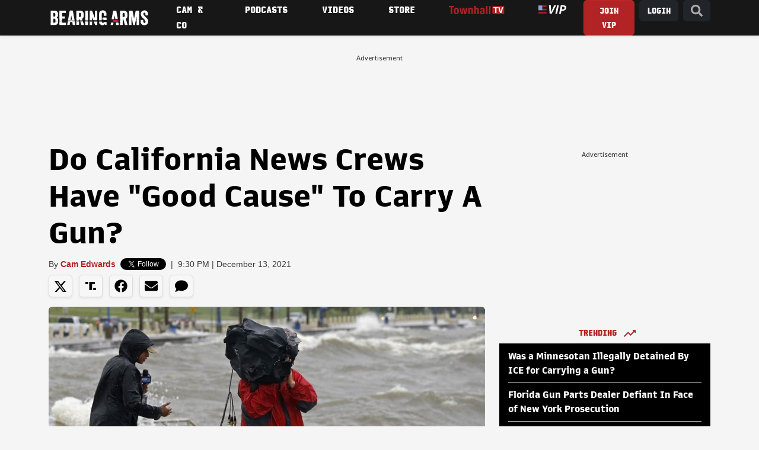

--- FILE ---
content_type: application/javascript; charset=utf-8
request_url: https://fundingchoicesmessages.google.com/f/AGSKWxVy39V-MJQocGUhEm05-X2G7DDdqzLNNSMUL5kr5WxbO7jWb9IIgywVtVoZlQ6AnZXteJFY4PafTWEPDCAfaTSVOzkWuWL6C02KlQui54ZzZF4aDqxHunRf2lpc4cWENBImCTfCQU1FHf_IBczdN3-jYYUm7SUYKKlnG8BupNRWfJkL3XSl4I7zEx7i/__ad_number=/getad?/ad/behavpixel./ad_serve./google_afs.
body_size: -1290
content:
window['1a4d1251-27c9-4396-be32-5d6f7c7f02bc'] = true;

--- FILE ---
content_type: text/javascript; charset=UTF-8
request_url: https://pagead2.googlesyndication.com/pagead/js/lidar.js?fcd=true
body_size: 82147
content:
(function(window,document){var n,aa=typeof Object.create=="function"?Object.create:function(a){function b(){}b.prototype=a;return new b},ba=typeof Object.defineProperties=="function"?Object.defineProperty:function(a,b,c){if(a==Array.prototype||a==Object.prototype)return a;a[b]=c.value;return a};function ca(a){a=["object"==typeof globalThis&&globalThis,a,"object"==typeof window&&window,"object"==typeof self&&self,"object"==typeof global&&global];for(var b=0;b<a.length;++b){var c=a[b];if(c&&c.Math==Math)return c}throw Error("Cannot find global object");}var da=ca(this),fa="Int8 Uint8 Uint8Clamped Int16 Uint16 Int32 Uint32 Float32 Float64".split(" ");da.BigInt64Array&&(fa.push("BigInt64"),fa.push("BigUint64"));function ha(a,b){if(b)for(var c=0;c<fa.length;c++)ia(fa[c]+"Array.prototype."+a,b)}function p(a,b){b&&ia(a,b)}function ia(a,b){var c=da;a=a.split(".");for(var d=0;d<a.length-1;d++){var e=a[d];if(!(e in c))return;c=c[e]}a=a[a.length-1];d=c[a];b=b(d);b!=d&&b!=null&&ba(c,a,{configurable:!0,writable:!0,value:b})}var ja;if(typeof Object.setPrototypeOf=="function")ja=Object.setPrototypeOf;else{var ka;a:{var la={a:!0},ma={};try{ma.__proto__=la;ka=ma.a;break a}catch(a){}ka=!1}ja=ka?function(a,b){a.__proto__=b;if(a.__proto__!==b)throw new TypeError(a+" is not extensible");return a}:null}var na=ja;function x(a,b){a.prototype=aa(b.prototype);a.prototype.constructor=a;if(na)na(a,b);else for(var c in b)if(c!="prototype")if(Object.defineProperties){var d=Object.getOwnPropertyDescriptor(b,c);d&&Object.defineProperty(a,c,d)}else a[c]=b[c];a.Lg=b.prototype}function oa(a){var b=0;return function(){return b<a.length?{done:!1,value:a[b++]}:{done:!0}}}function y(a){var b=typeof Symbol!="undefined"&&Symbol.iterator&&a[Symbol.iterator];if(b)return b.call(a);if(typeof a.length=="number")return{next:oa(a)};throw Error(String(a)+" is not an iterable or ArrayLike");}function A(a){if(!(a instanceof Array)){a=y(a);for(var b,c=[];!(b=a.next()).done;)c.push(b.value);a=c}return a}function pa(a){return qa(a,a)}function qa(a,b){a.raw=b;Object.freeze&&(Object.freeze(a),Object.freeze(b));return a}function ra(a,b){return Object.prototype.hasOwnProperty.call(a,b)}var sa=typeof Object.assign=="function"?Object.assign:function(a,b){if(a==null)throw new TypeError("No nullish arg");a=Object(a);for(var c=1;c<arguments.length;c++){var d=arguments[c];if(d)for(var e in d)ra(d,e)&&(a[e]=d[e])}return a};p("Object.assign",function(a){return a||sa});function ta(){this.B=!1;this.u=null;this.i=void 0;this.g=1;this.o=this.m=0;this.H=this.l=null}function ua(a){if(a.B)throw new TypeError("Generator is already running");a.B=!0}ta.prototype.F=function(a){this.i=a};function va(a,b){a.l={Je:b,Ue:!0};a.g=a.m||a.o}ta.prototype.return=function(a){this.l={return:a};this.g=this.o};function wa(a,b,c){a.g=c;return{value:b}}ta.prototype.Ma=function(a){this.g=a};function xa(a,b,c){a.m=b;c!=void 0&&(a.o=c)}function ya(a){a.m=0;var b=a.l.Je;a.l=null;return b}function za(a,b,c,d){d?a.H[d]=a.l:a.H=[a.l];a.m=b||0;a.o=c||0}function Aa(a,b,c){c=a.H.splice(c||0)[0];(c=a.l=a.l||c)?c.Ue?a.g=a.m||a.o:c.Ma!=void 0&&a.o<c.Ma?(a.g=c.Ma,a.l=null):a.g=a.o:a.g=b}ta.prototype.forIn=function(a){return new Ba(a)};function Ba(a){this.g=[];for(var b in a)this.g.push(b);this.g.reverse()}function Ca(a){this.g=new ta;this.i=a}function Da(a,b){ua(a.g);var c=a.g.u;if(c)return Ea(a,"return"in c?c["return"]:function(d){return{value:d,done:!0}},b,a.g.return);a.g.return(b);return Fa(a)}function Ea(a,b,c,d){try{var e=b.call(a.g.u,c);if(!(e instanceof Object))throw new TypeError("Iterator result "+e+" is not an object");if(!e.done)return a.g.B=!1,e;var f=e.value}catch(g){return a.g.u=null,va(a.g,g),Fa(a)}a.g.u=null;d.call(a.g,f);return Fa(a)}function Fa(a){for(;a.g.g;)try{var b=a.i(a.g);if(b)return a.g.B=!1,{value:b.value,done:!1}}catch(c){a.g.i=void 0,va(a.g,c)}a.g.B=!1;if(a.g.l){b=a.g.l;a.g.l=null;if(b.Ue)throw b.Je;return{value:b.return,done:!0}}return{value:void 0,done:!0}}function Ga(a){this.next=function(b){ua(a.g);a.g.u?b=Ea(a,a.g.u.next,b,a.g.F):(a.g.F(b),b=Fa(a));return b};this.throw=function(b){ua(a.g);a.g.u?b=Ea(a,a.g.u["throw"],b,a.g.F):(va(a.g,b),b=Fa(a));return b};this.return=function(b){return Da(a,b)};this[Symbol.iterator]=function(){return this}}function Ha(a){function b(d){return a.next(d)}function c(d){return a.throw(d)}return new Promise(function(d,e){function f(g){g.done?d(g.value):Promise.resolve(g.value).then(b,c).then(f,e)}f(a.next())})}function Ia(a){return Ha(new Ga(new Ca(a)))}p("Symbol",function(a){function b(f){if(this instanceof b)throw new TypeError("Symbol is not a constructor");return new c(d+(f||"")+"_"+e++,f)}function c(f,g){this.g=f;ba(this,"description",{configurable:!0,writable:!0,value:g})}if(a)return a;c.prototype.toString=function(){return this.g};var d="jscomp_symbol_"+(Math.random()*1E9>>>0)+"_",e=0;return b});p("Symbol.iterator",function(a){if(a)return a;a=Symbol("Symbol.iterator");ba(Array.prototype,a,{configurable:!0,writable:!0,value:function(){return Ja(oa(this))}});return a});p("Symbol.asyncIterator",function(a){return a?a:Symbol("Symbol.asyncIterator")});function Ja(a){a={next:a};a[Symbol.iterator]=function(){return this};return a}function Ka(a){this[Symbol.asyncIterator]=function(){return this};this[Symbol.iterator]=function(){return a};this.next=function(b){return Promise.resolve(a.next(b))};this["throw"]=function(b){return new Promise(function(c,d){var e=a["throw"];e!==void 0?c(e.call(a,b)):(c=a["return"],c!==void 0&&c.call(a),d(new TypeError("no `throw` method")))})};a["return"]!==void 0&&(this["return"]=function(b){return Promise.resolve(a["return"](b))})}function B(){for(var a=Number(this),b=[],c=a;c<arguments.length;c++)b[c-a]=arguments[c];return b}p("globalThis",function(a){return a||da});p("Reflect.setPrototypeOf",function(a){return a?a:na?function(b,c){try{return na(b,c),!0}catch(d){return!1}}:null});p("Promise",function(a){function b(g){this.i=0;this.l=void 0;this.g=[];this.B=!1;var h=this.m();try{g(h.resolve,h.reject)}catch(k){h.reject(k)}}function c(){this.g=null}function d(g){return g instanceof b?g:new b(function(h){h(g)})}if(a)return a;c.prototype.i=function(g){if(this.g==null){this.g=[];var h=this;this.l(function(){h.o()})}this.g.push(g)};var e=da.setTimeout;c.prototype.l=function(g){e(g,0)};c.prototype.o=function(){for(;this.g&&this.g.length;){var g=this.g;this.g=[];for(var h=0;h<g.length;++h){var k=g[h];g[h]=null;try{k()}catch(l){this.m(l)}}}this.g=null};c.prototype.m=function(g){this.l(function(){throw g;})};b.prototype.m=function(){function g(l){return function(m){k||(k=!0,l.call(h,m))}}var h=this,k=!1;return{resolve:g(this.fa),reject:g(this.o)}};b.prototype.fa=function(g){if(g===this)this.o(new TypeError("A Promise cannot resolve to itself"));else if(g instanceof b)this.oa(g);else{a:switch(typeof g){case "object":var h=g!=null;break a;case "function":h=!0;break a;default:h=!1}h?this.W(g):this.u(g)}};b.prototype.W=function(g){var h=void 0;try{h=g.then}catch(k){this.o(k);return}typeof h=="function"?this.va(h,g):this.u(g)};b.prototype.o=function(g){this.F(2,g)};b.prototype.u=function(g){this.F(1,g)};b.prototype.F=function(g,h){if(this.i!=0)throw Error("Cannot settle("+g+", "+h+"): Promise already settled in state"+this.i);this.i=g;this.l=h;this.i===2&&this.ga();this.H()};b.prototype.ga=function(){var g=this;e(function(){if(g.V()){var h=da.console;typeof h!=="undefined"&&h.error(g.l)}},1)};b.prototype.V=function(){if(this.B)return!1;var g=da.CustomEvent,h=da.Event,k=da.dispatchEvent;if(typeof k==="undefined")return!0;typeof g==="function"?g=new g("unhandledrejection",{cancelable:!0}):typeof h==="function"?g=new h("unhandledrejection",{cancelable:!0}):(g=da.document.createEvent("CustomEvent"),g.initCustomEvent("unhandledrejection",!1,!0,g));g.promise=this;g.reason=this.l;return k(g)};b.prototype.H=function(){if(this.g!=null){for(var g=0;g<this.g.length;++g)f.i(this.g[g]);this.g=null}};var f=new c;b.prototype.oa=function(g){var h=this.m();g.Pc(h.resolve,h.reject)};b.prototype.va=function(g,h){var k=this.m();try{g.call(h,k.resolve,k.reject)}catch(l){k.reject(l)}};b.prototype.then=function(g,h){function k(r,v){return typeof r=="function"?function(t){try{l(r(t))}catch(w){m(w)}}:v}var l,m,q=new b(function(r,v){l=r;m=v});this.Pc(k(g,l),k(h,m));return q};b.prototype.catch=function(g){return this.then(void 0,g)};b.prototype.Pc=function(g,h){function k(){switch(l.i){case 1:g(l.l);break;case 2:h(l.l);break;default:throw Error("Unexpected state: "+l.i);}}var l=this;this.g==null?f.i(k):this.g.push(k);this.B=!0};b.resolve=d;b.reject=function(g){return new b(function(h,k){k(g)})};b.race=function(g){return new b(function(h,k){for(var l=y(g),m=l.next();!m.done;m=l.next())d(m.value).Pc(h,k)})};b.all=function(g){var h=y(g),k=h.next();return k.done?d([]):new b(function(l,m){function q(t){return function(w){r[t]=w;v--;v==0&&l(r)}}var r=[],v=0;do r.push(void 0),v++,d(k.value).Pc(q(r.length-1),m),k=h.next();while(!k.done)})};return b});p("Object.setPrototypeOf",function(a){return a||na});p("Symbol.dispose",function(a){return a?a:Symbol("Symbol.dispose")});p("WeakMap",function(a){function b(k){this.g=(h+=Math.random()+1).toString();if(k){k=y(k);for(var l;!(l=k.next()).done;)l=l.value,this.set(l[0],l[1])}}function c(){}function d(k){var l=typeof k;return l==="object"&&k!==null||l==="function"}function e(k){if(!ra(k,g)){var l=new c;ba(k,g,{value:l})}}function f(k){var l=Object[k];l&&(Object[k]=function(m){if(m instanceof c)return m;Object.isExtensible(m)&&e(m);return l(m)})}if(function(){if(!a||!Object.seal)return!1;try{var k=Object.seal({}),l=Object.seal({}),m=new a([[k,2],[l,3]]);if(m.get(k)!=2||m.get(l)!=3)return!1;m.delete(k);m.set(l,4);return!m.has(k)&&m.get(l)==4}catch(q){return!1}}())return a;var g="$jscomp_hidden_"+Math.random();f("freeze");f("preventExtensions");f("seal");var h=0;b.prototype.set=function(k,l){if(!d(k))throw Error("Invalid WeakMap key");e(k);if(!ra(k,g))throw Error("WeakMap key fail: "+k);k[g][this.g]=l;return this};b.prototype.get=function(k){return d(k)&&ra(k,g)?k[g][this.g]:void 0};b.prototype.has=function(k){return d(k)&&ra(k,g)&&ra(k[g],this.g)};b.prototype.delete=function(k){return d(k)&&ra(k,g)&&ra(k[g],this.g)?delete k[g][this.g]:!1};return b});p("Map",function(a){function b(){var h={};return h.Na=h.next=h.head=h}function c(h,k){var l=h[1];return Ja(function(){if(l){for(;l.head!=h[1];)l=l.Na;for(;l.next!=l.head;)return l=l.next,{done:!1,value:k(l)};l=null}return{done:!0,value:void 0}})}function d(h,k){var l=k&&typeof k;l=="object"||l=="function"?f.has(k)?l=f.get(k):(l=""+ ++g,f.set(k,l)):l="p_"+k;var m=h[0][l];if(m&&ra(h[0],l))for(h=0;h<m.length;h++){var q=m[h];if(k!==k&&q.key!==q.key||k===q.key)return{id:l,list:m,index:h,entry:q}}return{id:l,list:m,index:-1,entry:void 0}}function e(h){this[0]={};this[1]=b();this.size=0;if(h){h=y(h);for(var k;!(k=h.next()).done;)k=k.value,this.set(k[0],k[1])}}if(function(){if(!a||typeof a!="function"||!a.prototype.entries||typeof Object.seal!="function")return!1;try{var h=Object.seal({x:4}),k=new a(y([[h,"s"]]));if(k.get(h)!="s"||k.size!=1||k.get({x:4})||k.set({x:4},"t")!=k||k.size!=2)return!1;var l=k.entries(),m=l.next();if(m.done||m.value[0]!=h||m.value[1]!="s")return!1;m=l.next();return m.done||m.value[0].x!=4||m.value[1]!="t"||!l.next().done?!1:!0}catch(q){return!1}}())return a;var f=new WeakMap;e.prototype.set=function(h,k){h=h===0?0:h;var l=d(this,h);l.list||(l.list=this[0][l.id]=[]);l.entry?l.entry.value=k:(l.entry={next:this[1],Na:this[1].Na,head:this[1],key:h,value:k},l.list.push(l.entry),this[1].Na.next=l.entry,this[1].Na=l.entry,this.size++);return this};e.prototype.delete=function(h){h=d(this,h);return h.entry&&h.list?(h.list.splice(h.index,1),h.list.length||delete this[0][h.id],h.entry.Na.next=h.entry.next,h.entry.next.Na=h.entry.Na,h.entry.head=null,this.size--,!0):!1};e.prototype.clear=function(){this[0]={};this[1]=this[1].Na=b();this.size=0};e.prototype.has=function(h){return!!d(this,h).entry};e.prototype.get=function(h){return(h=d(this,h).entry)&&h.value};e.prototype.entries=function(){return c(this,function(h){return[h.key,h.value]})};e.prototype.keys=function(){return c(this,function(h){return h.key})};e.prototype.values=function(){return c(this,function(h){return h.value})};e.prototype.forEach=function(h,k){for(var l=this.entries(),m;!(m=l.next()).done;)m=m.value,h.call(k,m[1],m[0],this)};e.prototype[Symbol.iterator]=e.prototype.entries;var g=0;return e});p("Set",function(a){function b(c){this.g=new Map;if(c){c=y(c);for(var d;!(d=c.next()).done;)this.add(d.value)}this.size=this.g.size}if(function(){if(!a||typeof a!="function"||!a.prototype.entries||typeof Object.seal!="function")return!1;try{var c=Object.seal({x:4}),d=new a(y([c]));if(!d.has(c)||d.size!=1||d.add(c)!=d||d.size!=1||d.add({x:4})!=d||d.size!=2)return!1;var e=d.entries(),f=e.next();if(f.done||f.value[0]!=c||f.value[1]!=c)return!1;f=e.next();return f.done||f.value[0]==c||f.value[0].x!=4||f.value[1]!=f.value[0]?!1:e.next().done}catch(g){return!1}}())return a;b.prototype.add=function(c){c=c===0?0:c;this.g.set(c,c);this.size=this.g.size;return this};b.prototype.delete=function(c){c=this.g.delete(c);this.size=this.g.size;return c};b.prototype.clear=function(){this.g.clear();this.size=0};b.prototype.has=function(c){return this.g.has(c)};b.prototype.entries=function(){return this.g.entries()};b.prototype.values=function(){return this.g.values()};b.prototype.keys=b.prototype.values;b.prototype[Symbol.iterator]=b.prototype.values;b.prototype.forEach=function(c,d){var e=this;this.g.forEach(function(f){return c.call(d,f,f,e)})};return b});function La(a,b,c){if(a==null)throw new TypeError("The 'this' value for String.prototype."+c+" must not be null or undefined");if(b instanceof RegExp)throw new TypeError("First argument to String.prototype."+c+" must not be a regular expression");return a+""}p("Array.prototype.find",function(a){return a?a:function(b,c){a:{var d=this;d instanceof String&&(d=String(d));for(var e=d.length,f=0;f<e;f++){var g=d[f];if(b.call(c,g,f,d)){b=g;break a}}b=void 0}return b}});function Ma(a,b){a instanceof String&&(a+="");var c=0,d=!1,e={next:function(){if(!d&&c<a.length){var f=c++;return{value:b(f,a[f]),done:!1}}d=!0;return{done:!0,value:void 0}}};e[Symbol.iterator]=function(){return e};return e}p("Array.prototype.entries",function(a){return a?a:function(){return Ma(this,function(b,c){return[b,c]})}});p("Array.prototype.keys",function(a){return a?a:function(){return Ma(this,function(b){return b})}});p("String.prototype.startsWith",function(a){return a?a:function(b,c){var d=La(this,b,"startsWith"),e=d.length,f=b.length;c=Math.max(0,Math.min(c|0,d.length));for(var g=0;g<f&&c<e;)if(d[c++]!=b[g++])return!1;return g>=f}});p("Number.isFinite",function(a){return a?a:function(b){return typeof b!=="number"?!1:!isNaN(b)&&b!==Infinity&&b!==-Infinity}});p("String.prototype.repeat",function(a){return a?a:function(b){var c=La(this,null,"repeat");if(b<0||b>1342177279)throw new RangeError("Invalid count value");b|=0;for(var d="";b;)if(b&1&&(d+=c),b>>>=1)c+=c;return d}});p("Object.entries",function(a){return a?a:function(b){var c=[],d;for(d in b)ra(b,d)&&c.push([d,b[d]]);return c}});p("Number.MAX_SAFE_INTEGER",function(){return 9007199254740991});p("Number.MIN_SAFE_INTEGER",function(){return-9007199254740991});p("Array.from",function(a){return a?a:function(b,c,d){c=c!=null?c:function(h){return h};var e=[],f=typeof Symbol!="undefined"&&Symbol.iterator&&b[Symbol.iterator];if(typeof f=="function"){b=f.call(b);for(var g=0;!(f=b.next()).done;)e.push(c.call(d,f.value,g++))}else for(f=b.length,g=0;g<f;g++)e.push(c.call(d,b[g],g));return e}});p("Number.isInteger",function(a){return a?a:function(b){return Number.isFinite(b)?b===Math.floor(b):!1}});p("Number.isSafeInteger",function(a){return a?a:function(b){return Number.isInteger(b)&&Math.abs(b)<=Number.MAX_SAFE_INTEGER}});p("Object.is",function(a){return a?a:function(b,c){return b===c?b!==0||1/b===1/c:b!==b&&c!==c}});p("Array.prototype.includes",function(a){return a?a:function(b,c){var d=this;d instanceof String&&(d=String(d));var e=d.length;c=c||0;for(c<0&&(c=Math.max(c+e,0));c<e;c++){var f=d[c];if(f===b||Object.is(f,b))return!0}return!1}});p("String.prototype.includes",function(a){return a?a:function(b,c){return La(this,b,"includes").indexOf(b,c||0)!==-1}});p("Object.values",function(a){return a?a:function(b){var c=[],d;for(d in b)ra(b,d)&&c.push(b[d]);return c}});p("Math.trunc",function(a){return a?a:function(b){b=Number(b);if(isNaN(b)||b===Infinity||b===-Infinity||b===0)return b;var c=Math.floor(Math.abs(b));return b<0?-c:c}});p("Number.isNaN",function(a){return a?a:function(b){return typeof b==="number"&&isNaN(b)}});p("Array.prototype.values",function(a){return a?a:function(){return Ma(this,function(b,c){return c})}});p("Array.prototype.fill",function(a){return a?a:function(b,c,d){var e=this.length||0;c<0&&(c=Math.max(0,e+c));if(d==null||d>e)d=e;d=Number(d);d<0&&(d=Math.max(0,e+d));for(c=Number(c||0);c<d;c++)this[c]=b;return this}});ha("fill",function(a){return a?a:Array.prototype.fill});p("String.prototype.padStart",function(a){return a?a:function(b,c){var d=La(this,null,"padStart");b-=d.length;c=c!==void 0?String(c):" ";return(b>0&&c?c.repeat(Math.ceil(b/c.length)).substring(0,b):"")+d}});p("Array.prototype.flat",function(a){return a?a:function(b){b=b===void 0?1:b;var c=[];Array.prototype.forEach.call(this,function(d){Array.isArray(d)&&b>0?(d=Array.prototype.flat.call(d,b-1),c.push.apply(c,d)):c.push(d)});return c}});/* 
 
 Copyright The Closure Library Authors. 
 SPDX-License-Identifier: Apache-2.0 
*/ 
var Na=this||self;function Oa(a,b){a:{var c=["CLOSURE_FLAGS"];for(var d=Na,e=0;e<c.length;e++)if(d=d[c[e]],d==null){c=null;break a}c=d}a=c&&c[a];return a!=null?a:b}function Pa(a){var b=typeof a;return b!="object"?b:a?Array.isArray(a)?"array":b:"null"}function Qa(a){var b=Pa(a);return b=="array"||b=="object"&&typeof a.length=="number"}function Ra(a){var b=typeof a;return b=="object"&&a!=null||b=="function"}function Sa(a){return a}function Va(a,b){function c(){}c.prototype=b.prototype;a.Lg=b.prototype;a.prototype=new c;a.prototype.constructor=a;a.yh=function(d,e,f){for(var g=Array(arguments.length-2),h=2;h<arguments.length;h++)g[h-2]=arguments[h];return b.prototype[e].apply(d,g)}};var Wa;function Xa(a,b){if(typeof a==="string")return typeof b!=="string"||b.length!=1?-1:a.indexOf(b,0);for(var c=0;c<a.length;c++)if(c in a&&a[c]===b)return c;return-1}function Ya(a,b){for(var c=a.length,d=typeof a==="string"?a.split(""):a,e=0;e<c;e++)e in d&&b.call(void 0,d[e],e,a)}function Za(a,b){for(var c=a.length,d=[],e=0,f=typeof a==="string"?a.split(""):a,g=0;g<c;g++)if(g in f){var h=f[g];b.call(void 0,h,g,a)&&(d[e++]=h)}return d}function ab(a,b,c){for(var d=a.length,e=Array(d),f=typeof a==="string"?a.split(""):a,g=0;g<d;g++)g in f&&(e[g]=b.call(c,f[g],g,a));return e}function bb(a,b){var c="";Ya(a,function(d,e){c=b.call(void 0,c,d,e,a)});return c}function cb(a,b){for(var c=a.length,d=typeof a==="string"?a.split(""):a,e=0;e<c;e++)if(e in d&&b.call(void 0,d[e],e,a))return!0;return!1}function db(a){for(var b=["x","y","width","height"],c=b.length,d=typeof b==="string"?b.split(""):b,e=0;e<c;e++)if(e in d&&!a.call(void 0,d[e],e,b))return!1;return!0}function eb(a,b){a:{for(var c=a.length,d=typeof a==="string"?a.split(""):a,e=0;e<c;e++)if(e in d&&b.call(void 0,d[e],e,a)){b=e;break a}b=-1}return b<0?null:typeof a==="string"?a.charAt(b):a[b]}function gb(a,b){b=Xa(a,b);b>=0&&Array.prototype.splice.call(a,b,1)}function hb(a){return Array.prototype.concat.apply([],arguments)}function ib(a){var b=a.length;if(b>0){for(var c=Array(b),d=0;d<b;d++)c[d]=a[d];return c}return[]}function jb(a,b,c){return arguments.length<=2?Array.prototype.slice.call(a,b):Array.prototype.slice.call(a,b,c)}function kb(a,b){a.sort(b||lb)}function mb(a,b,c){if(!Qa(a)||!Qa(b)||a.length!=b.length)return!1;var d=a.length;c=c||nb;for(var e=0;e<d;e++)if(!c(a[e],b[e]))return!1;return!0}function lb(a,b){return a>b?1:a<b?-1:0}function nb(a,b){return a===b}function ob(a){for(var b=[],c=0;c<arguments.length;c++){var d=arguments[c];if(Array.isArray(d))for(var e=0;e<d.length;e+=8192){var f=jb(d,e,e+8192);f=ob.apply(null,f);for(var g=0;g<f.length;g++)b.push(f[g])}else b.push(d)}return b}function pb(a,b,c){return hb.apply([],ab(a,b,c))};var qb={NONE:0,hh:1},sb={bh:0,ph:1,oh:2,qh:3},tb={Zg:"a",fh:"d",sh:"v"};function ub(){this.X=0;this.i=!1;this.g=-1;this.ea=!1;this.l=0}ub.prototype.isVisible=function(){return this.ea?this.X>=.3:this.X>=.5};var vb={ah:0,ih:1},wb={668123728:0,668123729:1},xb={44731964:0,44731965:1},yb={NONE:0,kh:1,jh:2},zb={480596784:0,480596785:1,21063355:2};function Ab(a,b,c){for(var d in a)b.call(c,a[d],d,a)}function Bb(a,b){var c={},d;for(d in a)b.call(void 0,a[d],d,a)&&(c[d]=a[d]);return c}function Cb(a){var b=Db,c;for(c in b)if(!a.call(void 0,b[c],c,b))return!1;return!0}function Eb(a){var b=[],c=0,d;for(d in a)b[c++]=a[d];return b}function Fb(a){var b={},c;for(c in a)b[c]=a[c];return b}var Gb="constructor hasOwnProperty isPrototypeOf propertyIsEnumerable toLocaleString toString valueOf".split(" ");function Ib(a,b){for(var c,d,e=1;e<arguments.length;e++){d=arguments[e];for(c in d)a[c]=d[c];for(var f=0;f<Gb.length;f++)c=Gb[f],Object.prototype.hasOwnProperty.call(d,c)&&(a[c]=d[c])}};function Jb(){this.g=null;this.m=!1;this.i=null}function Kb(a){a.m=!0;return a}function Lb(a,b){a.i&&Ya(b,function(c){c=a.i[c];c!==void 0&&a.l(c)})}function Mb(a){Jb.call(this);this.o=a}x(Mb,Jb);Mb.prototype.l=function(a){var b;if(!(b=this.g!==null)){a:{b=this.o;for(c in b)if(b[c]==a){var c=!0;break a}c=!1}b=!c}b||(this.g=a)};function Nb(){Jb.call(this)}x(Nb,Jb);Nb.prototype.l=function(a){this.g===null&&typeof a==="number"&&(this.g=a)};function Ob(){this.g={};this.l=!0;this.i={}}Ob.prototype.reset=function(){this.g={};this.l=!0;this.i={}};function Pb(a,b,c){a.g[b]||(a.g[b]=new Mb(c));return a.g[b]}function Qb(a,b){(a=a.g.od)&&a.l(b)}function Rb(a,b){var c=a.i;if(c!==null&&b in c)return a.i[b];if(a=a.g[b])return a.g}function Sb(a){var b={},c=Bb(a.g,function(d){return d.m});Ab(c,function(d,e){d=a.i[e]!==void 0?String(a.i[e]):d.m&&d.g!==null?String(d.g):"";d.length>0&&(b[e]=d)},a);return b}function Tb(a,b){if(!a.l)return b;b=b.split("&");for(var c=b.length-1;c>=0;c--){var d=b[c].split("="),e=decodeURIComponent(d[0]);d.length>1?(d=decodeURIComponent(d[1]),d=/^[0-9]+$/g.exec(d)?parseInt(d,10):d):d=1;(e=a.g[e])&&e.l(d)}return b.join("&")}function Ub(a,b){a.l&&Ya(Eb(a.g),function(c){return Lb(c,b)})}function Vb(a,b){a.l&&b&&typeof b==="string"&&(b=b.match(/[&;?]eid=([^&;]+)/))&&b.length===2&&(b=decodeURIComponent(b[1]).split(","),b=ab(b,function(c){return Number(c)}),Ub(a,b))};function Wb(a){Pb(a,"od",qb);Kb(Pb(a,"opac",vb));Kb(Pb(a,"sbeos",vb));Kb(Pb(a,"prf",vb));Kb(Pb(a,"mwt",vb));Pb(a,"iogeo",vb)};var Xb=document,D=window;var Yb=Oa(610401301,!1),Zb=Oa(748402147,!0),$b=Oa(824648567,!0),ac=Oa(824656860,Oa(1,!0));function bc(a,b){return a.toLowerCase().indexOf(b.toLowerCase())!=-1};function cc(){var a=Na.navigator;return a&&(a=a.userAgent)?a:""}var dc,ec=Na.navigator;dc=ec?ec.userAgentData||null:null;function fc(a){if(!Yb||!dc)return!1;for(var b=0;b<dc.brands.length;b++){var c=dc.brands[b].brand;if(c&&c.indexOf(a)!=-1)return!0}return!1}function G(a){return cc().indexOf(a)!=-1};function hc(){return Yb?!!dc&&dc.brands.length>0:!1}function ic(){return hc()?!1:G("Opera")}function jc(){return G("Firefox")||G("FxiOS")}function kc(){return G("Safari")&&!(lc()||(hc()?0:G("Coast"))||ic()||(hc()?0:G("Edge"))||(hc()?fc("Microsoft Edge"):G("Edg/"))||(hc()?fc("Opera"):G("OPR"))||jc()||G("Silk")||G("Android"))}function lc(){return hc()?fc("Chromium"):(G("Chrome")||G("CriOS"))&&!(hc()?0:G("Edge"))||G("Silk")}function mc(){return G("Android")&&!(lc()||jc()||ic()||G("Silk"))};/* 
 
 Copyright Google LLC 
 SPDX-License-Identifier: Apache-2.0 
*/ 
var nc=globalThis.trustedTypes,oc;function qc(){var a=null;if(!nc)return a;try{var b=function(c){return c};a=nc.createPolicy("goog#html",{createHTML:b,createScript:b,createScriptURL:b})}catch(c){}return a};function rc(a){this.g=a}rc.prototype.toString=function(){return this.g+""};function sc(a){var b;oc===void 0&&(oc=qc());a=(b=oc)?b.createScriptURL(a):a;return new rc(a)};var tc=pa([""]),uc=qa(["\x00"],["\\0"]),vc=qa(["\n"],["\\n"]),wc=qa(["\x00"],["\\u0000"]);function xc(a){return a.toString().indexOf("`")===-1}xc(function(a){return a(tc)})||xc(function(a){return a(uc)})||xc(function(a){return a(vc)})||xc(function(a){return a(wc)});function yc(a,b){a.__closure__error__context__984382||(a.__closure__error__context__984382={});a.__closure__error__context__984382.severity=b};function zc(){return"opacity".replace(/\-([a-z])/g,function(a,b){return b.toUpperCase()})}function Ac(a){return String(a).replace(/([A-Z])/g,"-$1").toLowerCase()}function Bc(a){return a.replace(RegExp("(^|[\\s]+)([a-z])","g"),function(b,c,d){return c+d.toUpperCase()})};function Cc(){return Yb?!!dc&&!!dc.platform:!1}function Dc(){return G("iPhone")&&!G("iPod")&&!G("iPad")}function Ec(){Dc()||G("iPad")||G("iPod")};function Fc(a){Fc[" "](a);return a}Fc[" "]=function(){};function Gc(a,b){try{return Fc(a[b]),!0}catch(c){}return!1};ic();var Hc=hc()?!1:G("Trident")||G("MSIE");G("Edge");var Ic=G("Gecko")&&!(bc(cc(),"WebKit")&&!G("Edge"))&&!(G("Trident")||G("MSIE"))&&!G("Edge"),Jc=bc(cc(),"WebKit")&&!G("Edge"),Kc=Jc&&G("Mobile");Cc()||G("Macintosh");Cc()||G("Windows");(Cc()?dc.platform==="Linux":G("Linux"))||Cc()||G("CrOS");Cc()||G("Android");Dc();G("iPad");G("iPod");Ec();bc(cc(),"KaiOS");jc();Dc()||G("iPod");G("iPad");mc();lc();kc()&&Ec();var Lc=!Hc&&!kc();function Mc(a,b){if(/-[a-z]/.test(b))return null;if(Lc&&a.dataset){if(mc()&&!(b in a.dataset))return null;a=a.dataset[b];return a===void 0?null:a}return a.getAttribute("data-"+Ac(b))}function Nc(a,b){return/-[a-z]/.test(b)?!1:Lc&&a.dataset?b in a.dataset:a.hasAttribute?a.hasAttribute("data-"+Ac(b)):!!a.getAttribute("data-"+Ac(b))};function Oc(a,b){this.x=a!==void 0?a:0;this.y=b!==void 0?b:0}n=Oc.prototype;n.clone=function(){return new Oc(this.x,this.y)};n.equals=function(a){return a instanceof Oc&&(this==a?!0:this&&a?this.x==a.x&&this.y==a.y:!1)};n.ceil=function(){this.x=Math.ceil(this.x);this.y=Math.ceil(this.y);return this};n.floor=function(){this.x=Math.floor(this.x);this.y=Math.floor(this.y);return this};n.round=function(){this.x=Math.round(this.x);this.y=Math.round(this.y);return this};function Pc(a,b){this.width=a;this.height=b}n=Pc.prototype;n.clone=function(){return new Pc(this.width,this.height)};n.aspectRatio=function(){return this.width/this.height};n.isEmpty=function(){return!(this.width*this.height)};n.ceil=function(){this.width=Math.ceil(this.width);this.height=Math.ceil(this.height);return this};n.floor=function(){this.width=Math.floor(this.width);this.height=Math.floor(this.height);return this};n.round=function(){this.width=Math.round(this.width);this.height=Math.round(this.height);return this};"ARTICLE SECTION NAV ASIDE H1 H2 H3 H4 H5 H6 HEADER FOOTER ADDRESS P HR PRE BLOCKQUOTE OL UL LH LI DL DT DD FIGURE FIGCAPTION MAIN DIV EM STRONG SMALL S CITE Q DFN ABBR RUBY RB RT RTC RP DATA TIME CODE VAR SAMP KBD SUB SUP I B U MARK BDI BDO SPAN BR WBR NOBR INS DEL PICTURE PARAM TRACK MAP TABLE CAPTION COLGROUP COL TBODY THEAD TFOOT TR TD TH SELECT DATALIST OPTGROUP OPTION OUTPUT PROGRESS METER FIELDSET LEGEND DETAILS SUMMARY MENU DIALOG SLOT CANVAS FONT CENTER ACRONYM BASEFONT BIG DIR HGROUP STRIKE TT".split(" ").concat(["BUTTON","INPUT"]);function Qc(a){var b=B.apply(1,arguments);if(b.length===0)return sc(a[0]);for(var c=a[0],d=0;d<b.length;d++)c+=encodeURIComponent(b[d])+a[d+1];return sc(c)};function Rc(a){return a?new Sc(Xc(a)):Wa||(Wa=new Sc)}function Yc(a){var b=a.scrollingElement?a.scrollingElement:Jc||a.compatMode!="CSS1Compat"?a.body||a.documentElement:a.documentElement;a=a.defaultView;return new Oc((a==null?void 0:a.pageXOffset)||b.scrollLeft,(a==null?void 0:a.pageYOffset)||b.scrollTop)}function Zc(a,b,c){function d(h){h&&b.appendChild(typeof h==="string"?a.createTextNode(h):h)}for(var e=1;e<c.length;e++){var f=c[e];if(!Qa(f)||Ra(f)&&f.nodeType>0)d(f);else{a:{if(f&&typeof f.length=="number"){if(Ra(f)){var g=typeof f.item=="function"||typeof f.item=="string";break a}if(typeof f==="function"){g=typeof f.item=="function";break a}}g=!1}Ya(g?ib(f):f,d)}}}function Xc(a){return a.nodeType==9?a:a.ownerDocument||a.document}function $c(a,b){a&&(a=a.parentNode);for(var c=0;a;){if(b(a))return a;a=a.parentNode;c++}return null}function Sc(a){this.g=a||Na.document||document}n=Sc.prototype;n.getElementsByTagName=function(a,b){return(b||this.g).getElementsByTagName(String(a))};n.appendChild=function(a,b){a.appendChild(b)};n.append=function(a,b){Zc(Xc(a),a,arguments)};n.canHaveChildren=function(a){if(a.nodeType!=1)return!1;switch(a.tagName){case "APPLET":case "AREA":case "BASE":case "BR":case "COL":case "COMMAND":case "EMBED":case "FRAME":case "HR":case "IMG":case "INPUT":case "IFRAME":case "ISINDEX":case "KEYGEN":case "LINK":case "NOFRAMES":case "NOSCRIPT":case "META":case "OBJECT":case "PARAM":case "SCRIPT":case "SOURCE":case "STYLE":case "TRACK":case "WBR":return!1}return!0};n.isElement=function(a){return Ra(a)&&a.nodeType==1};n.contains=function(a,b){if(!a||!b)return!1;if(a.contains&&b.nodeType==1)return a==b||a.contains(b);if(typeof a.compareDocumentPosition!="undefined")return a==b||!!(a.compareDocumentPosition(b)&16);for(;b&&a!=b;)b=b.parentNode;return b==a};function ad(){this.g=this.S=null;this.i="no"}function bd(a){if(!a)return!1;try{var b=a.getBoundingClientRect();return b&&b.height>=30&&b.width>=30}catch(c){return!1}}function cd(a){return Za(a,function(b){return bd(b)})}function dd(a,b){b=b===void 0?!0:b;return Za(a,function(c){return c.nodeName!="SCRIPT"&&(!b||c.nodeName!="FONT")})}function ed(a,b){b=b===void 0?!0:b;if(!a)return null;if(!a.children)return a;for(var c=dd(ib(a.children),b);c.length;){var d=cd(c);if(d.length==1)return d[0];if(d.length>1)break;c=pb(c,function(e){return e.children?dd(ib(e.children)):[]},b)}return a}function fd(){var a=D.document.body;return ob(ab(["GoogleActiveViewInnerContainer"],function(b){return ib((a||document).querySelectorAll("."+b))}))};function gd(){}gd.prototype.now=function(){return 0};gd.prototype.i=function(){return 0};gd.prototype.l=function(){return 0};gd.prototype.g=function(){return 0};function hd(){if(!id())throw Error();}x(hd,gd);function id(){return!(!D||!D.performance)}hd.prototype.now=function(){return id()&&D.performance.now?D.performance.now():gd.prototype.now.call(this)};hd.prototype.i=function(){return id()&&D.performance.memory?D.performance.memory.totalJSHeapSize||0:gd.prototype.i.call(this)};hd.prototype.l=function(){return id()&&D.performance.memory?D.performance.memory.usedJSHeapSize||0:gd.prototype.l.call(this)};hd.prototype.g=function(){return id()&&D.performance.memory?D.performance.memory.jsHeapSizeLimit||0:gd.prototype.g.call(this)};function jd(){}function kd(a){var b=!1,c;return function(){b||(c=a(),b=!0);return c}};function H(a,b,c,d){this.top=a;this.i=b;this.g=c;this.left=d}n=H.prototype;n.bb=function(){return this.i-this.left};n.Za=function(){return this.g-this.top};n.clone=function(){return new H(this.top,this.i,this.g,this.left)};n.contains=function(a){return this&&a?a instanceof H?a.left>=this.left&&a.i<=this.i&&a.top>=this.top&&a.g<=this.g:a.x>=this.left&&a.x<=this.i&&a.y>=this.top&&a.y<=this.g:!1};function ld(a,b){return a==b?!0:a&&b?a.top==b.top&&a.i==b.i&&a.g==b.g&&a.left==b.left:!1}n.ceil=function(){this.top=Math.ceil(this.top);this.i=Math.ceil(this.i);this.g=Math.ceil(this.g);this.left=Math.ceil(this.left);return this};n.floor=function(){this.top=Math.floor(this.top);this.i=Math.floor(this.i);this.g=Math.floor(this.g);this.left=Math.floor(this.left);return this};n.round=function(){this.top=Math.round(this.top);this.i=Math.round(this.i);this.g=Math.round(this.g);this.left=Math.round(this.left);return this};function md(a,b,c){b instanceof Oc?(a.left+=b.x,a.i+=b.x,a.top+=b.y,a.g+=b.y):(a.left+=b,a.i+=b,typeof c==="number"&&(a.top+=c,a.g+=c));return a};var nd={};function od(a){try{return a.getBoundingClientRect()}catch(b){return{left:0,top:0,right:0,bottom:0}}}function pd(a,b){var c=new Oc(0,0);var d=(d=Xc(a))?d.defaultView:window;if(!Gc(d,"parent"))return c;do{if(d==b){var e=Xc(a);var f=new Oc(0,0);if(a!=(e?Xc(e):document).documentElement){var g=od(a);e=Rc(e);e=Yc(e.g);f.x=g.left+e.x;f.y=g.top+e.y}}else f=od(a),f=new Oc(f.left,f.top);c.x+=f.x;c.y+=f.y}while(d&&d!=b&&d!=d.parent&&(a=d.frameElement)&&(d=d.parent));return c};var qd=kd(function(){var a=!1;try{var b=Object.defineProperty({},"passive",{get:function(){a=!0}});Na.addEventListener("test",null,b)}catch(c){}return a});function rd(a){return a?a.passive&&qd()?a:a.capture||!1:!1}function sd(a,b,c,d){return typeof a.addEventListener==="function"?(a.addEventListener(b,c,rd(d)),!0):!1}function td(a,b,c){typeof a.removeEventListener==="function"&&a.removeEventListener(b,c,rd())};function ud(a){if(a.prerendering)return 3;var b;return(b={visible:1,hidden:2,prerender:3,preview:4,unloaded:5,"":0}[a.visibilityState||a.webkitVisibilityState||a.mozVisibilityState||""])!=null?b:0}function vd(a){var b;a.visibilityState?b="visibilitychange":a.mozVisibilityState?b="mozvisibilitychange":a.webkitVisibilityState&&(b="webkitvisibilitychange");return b};function wd(){}wd.prototype.isVisible=function(){return ud(Xb)===1};wd.prototype.g=function(){return ud(Xb)===0};wd.prototype.m=function(a){var b=vd(Xb);return b?sd(Xb,b,a,{capture:!1}):!1};wd.prototype.o=function(a){var b=vd(Xb);b&&td(Xb,b,a)};function xd(a){try{return!!a&&a.location.href!=null&&Gc(a,"foo")}catch(b){return!1}}function yd(a){for(var b=a;a&&a!=a.parent;)a=a.parent,xd(a)&&(b=a);return b};function zd(){return Yb&&dc?dc.mobile:!Ad()&&(G("iPod")||G("iPhone")||G("Android")||G("IEMobile"))}function Ad(){return Yb&&dc?!dc.mobile&&(G("iPad")||G("Android")||G("Silk")):G("iPad")||G("Android")&&!G("Mobile")||G("Silk")};var Bd=RegExp("^https?://(\\w|-)+\\.cdn\\.ampproject\\.(net|org)(\\?|/|$)");function Cd(){var a=Na,b=[],c=null;do{var d=a;if(xd(d)){var e=d.location.href;c=d.document&&d.document.referrer||null}else e=c,c=null;b.push(new Dd(e||""));try{a=d.parent}catch(f){a=null}}while(a&&d!==a);d=0;for(a=b.length-1;d<=a;++d)b[d].depth=a-d;d=Na;if(d.location&&d.location.ancestorOrigins&&d.location.ancestorOrigins.length===b.length-1)for(a=1;a<b.length;++a)e=b[a],e.url||(e.url=d.location.ancestorOrigins[a-1]||"",e.g=!0);return b}function Ed(a,b){this.g=a;this.i=b}function Dd(a,b){this.url=a;this.g=!!b;this.depth=null};function Fd(a,b){if(a)for(var c in a)Object.prototype.hasOwnProperty.call(a,c)&&b(a[c],c,a)};function Gd(){this.l="&";this.i={};this.m=0;this.g=[]}function Hd(a,b){var c={};c[a]=b;return[c]}function Id(a,b,c,d,e){var f=[];Fd(a,function(g,h){(g=Jd(g,b,c,d,e))&&f.push(h+"="+g)});return f.join(b)}function Jd(a,b,c,d,e){if(a==null)return"";b=b||"&";c=c||",$";typeof c==="string"&&(c=c.split(""));if(a instanceof Array){if(d||(d=0),d<c.length){for(var f=[],g=0;g<a.length;g++)f.push(Jd(a[g],b,c,d+1,e));return f.join(c[d])}}else if(typeof a==="object")return e||(e=0),e<2?encodeURIComponent(Id(a,b,c,d,e+1)):"...";return encodeURIComponent(String(a))}function Kd(a,b,c){b=b+"//pagead2.googlesyndication.com"+c;var d=Md(a)-c.length;if(d<0)return"";a.g.sort(function(m,q){return m-q});c=null;for(var e="",f=0;f<a.g.length;f++)for(var g=a.g[f],h=a.i[g],k=0;k<h.length;k++){if(!d){c=c==null?g:c;break}var l=Id(h[k],a.l,",$");if(l){l=e+l;if(d>=l.length){d-=l.length;b+=l;e=a.l;break}c=c==null?g:c}}a="";c!=null&&(a=e+"trn="+c);return b+a}function Md(a){var b=1,c;for(c in a.i)c.length>b&&(b=c.length);return 3997-b-a.l.length-1};function Nd(a){a.Ah=!0;return a};var Od=Nd(function(a){return typeof a==="number"}),Pd=Nd(function(a){return typeof a==="string"}),Qd=Nd(function(a){return typeof a==="boolean"});function Rd(a,b){b=b===void 0?document:b;return b.createElement(String(a).toLowerCase())};function Sd(a,b,c,d,e){e=e===void 0?!1:e;a.google_image_requests||(a.google_image_requests=[]);var f=Rd("IMG",a.document);if(d){var g=function(){d&&gb(a.google_image_requests,f);td(f,"load",g);td(f,"error",g)};sd(f,"load",g);sd(f,"error",g)}c&&(f.referrerPolicy="no-referrer");e&&(f.attributionSrc="");f.src=b;a.google_image_requests.push(f)}function Td(a){var b=b===void 0?!1:b;var c=c===void 0?!1:c;if(Ud())Sd(window,a,!0,b,c);else{var d=Na.document;if(d.body){var e=d.getElementById("goog-srcless-iframe");e||(e=Rd("IFRAME"),e.style.display="none",e.id="goog-srcless-iframe",d.body.appendChild(e));d=e}else d=null;d&&d.contentWindow&&Sd(d.contentWindow,a,!0,b,c)}}var Ud=kd(function(){return"referrerPolicy"in Rd("IMG")});function Vd(a){var b="yb";if(a.yb&&a.hasOwnProperty(b))return a.yb;b=new a;return a.yb=b};function Wd(){this.g=new wd;this.i=id()?new hd:new gd}Wd.prototype.setInterval=function(a,b){return D.setInterval(a,b)};Wd.prototype.clearInterval=function(a){D.clearInterval(a)};Wd.prototype.setTimeout=function(a,b){return D.setTimeout(a,b)};Wd.prototype.clearTimeout=function(a){D.clearTimeout(a)};function Xd(a){Yd();Sd(D,a,!1,!1,!1)};function Zd(){}function Yd(){var a=Vd(Zd);if(!a.g){if(!D)throw Error("Context has not been set and window is undefined.");a.g=Vd(Wd)}return a.g};function $d(){throw Error("Invalid UTF8");}function ae(a,b){b=String.fromCharCode.apply(null,b);return a==null?b:a+b}var be=void 0,ce,de=typeof TextDecoder!=="undefined",ee,fe=typeof String.prototype.isWellFormed==="function",ge=typeof TextEncoder!=="undefined";function he(a){Na.setTimeout(function(){throw a;},0)};var ie={},je=null,ke=Ic||Jc||typeof Na.btoa=="function";function le(a){var b;b===void 0&&(b=0);me();b=ie[b];for(var c=Array(Math.floor(a.length/3)),d=b[64]||"",e=0,f=0;e<a.length-2;e+=3){var g=a[e],h=a[e+1],k=a[e+2],l=b[g>>2];g=b[(g&3)<<4|h>>4];h=b[(h&15)<<2|k>>6];k=b[k&63];c[f++]=l+g+h+k}l=0;k=d;switch(a.length-e){case 2:l=a[e+1],k=b[(l&15)<<2]||d;case 1:a=a[e],c[f]=b[a>>2]+b[(a&3)<<4|l>>4]+k+d}return c.join("")}function ne(a){var b=a.length,c=b*3/4;c%3?c=Math.floor(c):"=.".indexOf(a[b-1])!=-1&&(c="=.".indexOf(a[b-2])!=-1?c-2:c-1);var d=new Uint8Array(c),e=0;oe(a,function(f){d[e++]=f});return e!==c?d.subarray(0,e):d}function oe(a,b){function c(k){for(;d<a.length;){var l=a.charAt(d++),m=je[l];if(m!=null)return m;if(!/^[\s\xa0]*$/.test(l))throw Error("Unknown base64 encoding at char: "+l);}return k}me();for(var d=0;;){var e=c(-1),f=c(0),g=c(64),h=c(64);if(h===64&&e===-1)break;b(e<<2|f>>4);g!=64&&(b(f<<4&240|g>>2),h!=64&&b(g<<6&192|h))}}function me(){if(!je){je={};for(var a="ABCDEFGHIJKLMNOPQRSTUVWXYZabcdefghijklmnopqrstuvwxyz0123456789".split(""),b=["+/=","+/","-_=","-_.","-_"],c=0;c<5;c++){var d=a.concat(b[c].split(""));ie[c]=d;for(var e=0;e<d.length;e++){var f=d[e];je[f]===void 0&&(je[f]=e)}}}};var pe=typeof Uint8Array!=="undefined",qe=!Hc&&typeof btoa==="function",re=/[-_.]/g,se={"-":"+",_:"/",".":"="};function te(a){return se[a]||""}function ue(a){if(!qe)return ne(a);a=re.test(a)?a.replace(re,te):a;a=atob(a);for(var b=new Uint8Array(a.length),c=0;c<a.length;c++)b[c]=a.charCodeAt(c);return b}var ve={};function we(a,b){xe(b);this.g=a;if(a!=null&&a.length===0)throw Error("ByteString should be constructed with non-empty values");}we.prototype.isEmpty=function(){return this.g==null};function ye(a){xe(ve);var b=a.g;b==null||pe&&b!=null&&b instanceof Uint8Array||(typeof b==="string"?b=ue(b):(Pa(b),b=null));return b==null?b:a.g=b}var ze;function xe(a){if(a!==ve)throw Error("illegal external caller");};var Ae=void 0;function Be(a){a=Error(a);yc(a,"warning");return a}function Ce(a,b){if(a!=null){var c;var d=(c=Ae)!=null?c:Ae={};c=d[a]||0;c>=b||(d[a]=c+1,a=Error(),yc(a,"incident"),he(a))}};function De(){return typeof BigInt==="function"};var Ee=typeof Symbol==="function"&&typeof Symbol()==="symbol";function Fe(a,b,c){return typeof Symbol==="function"&&typeof Symbol()==="symbol"?(c===void 0?0:c)&&Symbol.for&&a?Symbol.for(a):a!=null?Symbol(a):Symbol():b}var Ge=Fe("jas",void 0,!0),He=Fe(void 0,"0di"),Ie=Fe(void 0,Symbol()),Je=Fe(void 0,"0ubs"),Ke=Fe(void 0,"0ubsb"),Le=Fe(void 0,"0actk"),Me=Fe("m_m","Ch",!0);var Ne={fg:{value:0,configurable:!0,writable:!0,enumerable:!1}},Oe=Object.defineProperties,J=Ee?Ge:"fg",Pe,Qe=[];Re(Qe,7);Pe=Object.freeze(Qe);function Se(a,b){Ee||J in a||Oe(a,Ne);a[J]|=b}function Re(a,b){Ee||J in a||Oe(a,Ne);a[J]=b};var Te={};function Ue(a,b){return b===void 0?a.i!==Ve&&!!(2&(a.D[J]|0)):!!(2&b)&&a.i!==Ve}var Ve={},We=Object.freeze({});function Xe(a,b,c){var d=b&128?0:-1,e=a.length,f;if(f=!!e)f=a[e-1],f=f!=null&&typeof f==="object"&&f.constructor===Object;var g=e+(f?-1:0);for(b=b&128?1:0;b<g;b++)c(b-d,a[b]);if(f){a=a[e-1];for(var h in a)Object.prototype.hasOwnProperty.call(a,h)&&!isNaN(h)&&c(+h,a[h])}}var Ye={};var af=typeof Na.BigInt==="function"&&typeof Na.BigInt(0)==="bigint";function bf(a){var b=a;if(Pd(b)){if(!/^\s*(?:-?[1-9]\d*|0)?\s*$/.test(b))throw Error(String(b));}else if(Od(b)&&!Number.isSafeInteger(b))throw Error(String(b));return af?BigInt(a):a=Qd(a)?a?"1":"0":Pd(a)?a.trim()||"0":String(a)}var hf=Nd(function(a){return af?a>=cf&&a<=df:a[0]==="-"?ef(a,ff):ef(a,gf)}),ff=Number.MIN_SAFE_INTEGER.toString(),cf=af?BigInt(Number.MIN_SAFE_INTEGER):void 0,gf=Number.MAX_SAFE_INTEGER.toString(),df=af?BigInt(Number.MAX_SAFE_INTEGER):void 0;function ef(a,b){if(a.length>b.length)return!1;if(a.length<b.length||a===b)return!0;for(var c=0;c<a.length;c++){var d=a[c],e=b[c];if(d>e)return!1;if(d<e)return!0}};var jf=typeof Uint8Array.prototype.slice==="function",kf=0,lf=0,mf;function nf(a){var b=a>>>0;kf=b;lf=(a-b)/4294967296>>>0}function of(a){if(a<0){nf(-a);var b=y(pf(kf,lf));a=b.next().value;b=b.next().value;kf=a>>>0;lf=b>>>0}else nf(a)}function qf(a,b){var c=b*4294967296+(a>>>0);return Number.isSafeInteger(c)?c:rf(a,b)}function sf(a,b){return bf(De()?BigInt.asUintN(64,(BigInt(b>>>0)<<BigInt(32))+BigInt(a>>>0)):rf(a,b))}function tf(a,b){var c=b&2147483648;c&&(a=~a+1>>>0,b=~b>>>0,a==0&&(b=b+1>>>0));a=qf(a,b);return typeof a==="number"?c?-a:a:c?"-"+a:a}function uf(a,b){return De()?bf(BigInt.asIntN(64,(BigInt.asUintN(32,BigInt(b))<<BigInt(32))+BigInt.asUintN(32,BigInt(a)))):bf(vf(a,b))}function rf(a,b){b>>>=0;a>>>=0;if(b<=2097151)var c=""+(4294967296*b+a);else De()?c=""+(BigInt(b)<<BigInt(32)|BigInt(a)):(c=(a>>>24|b<<8)&16777215,b=b>>16&65535,a=(a&16777215)+c*6777216+b*6710656,c+=b*8147497,b*=2,a>=1E7&&(c+=a/1E7>>>0,a%=1E7),c>=1E7&&(b+=c/1E7>>>0,c%=1E7),c=b+wf(c)+wf(a));return c}function wf(a){a=String(a);return"0000000".slice(a.length)+a}function vf(a,b){b&2147483648?De()?a=""+(BigInt(b|0)<<BigInt(32)|BigInt(a>>>0)):(b=y(pf(a,b)),a=b.next().value,b=b.next().value,a="-"+rf(a,b)):a=rf(a,b);return a}function xf(a){if(a.length<16)of(Number(a));else if(De())a=BigInt(a),kf=Number(a&BigInt(4294967295))>>>0,lf=Number(a>>BigInt(32)&BigInt(4294967295));else{var b=+(a[0]==="-");lf=kf=0;for(var c=a.length,d=b,e=(c-b)%6+b;e<=c;d=e,e+=6)d=Number(a.slice(d,e)),lf*=1E6,kf=kf*1E6+d,kf>=4294967296&&(lf+=Math.trunc(kf/4294967296),lf>>>=0,kf>>>=0);b&&(b=y(pf(kf,lf)),a=b.next().value,b=b.next().value,kf=a,lf=b)}}function pf(a,b){b=~b;a?a=~a+1:b+=1;return[a,b]};function yf(a){return Array.prototype.slice.call(a)};var zf=typeof BigInt==="function"?BigInt.asIntN:void 0,Af=typeof BigInt==="function"?BigInt.asUintN:void 0,Bf=Number.isSafeInteger,Cf=Number.isFinite,Df=Math.trunc;function Ef(a){if(a==null||typeof a==="number")return a;if(a==="NaN"||a==="Infinity"||a==="-Infinity")return Number(a)}function Ff(a){if(a==null||typeof a==="boolean")return a;if(typeof a==="number")return!!a}var Gf=/^-?([1-9][0-9]*|0)(\.[0-9]+)?$/;function Hf(a){switch(typeof a){case "bigint":return!0;case "number":return Cf(a);case "string":return Gf.test(a);default:return!1}}function If(a){if(!Cf(a))throw Be("enum");return a|0}function Jf(a){return a==null?a:Cf(a)?a|0:void 0}function Kf(a){if(a!=null){if(typeof a!=="number")throw Be("int32");if(!Cf(a))throw Be("int32");a|=0}return a}function Lf(a){if(a==null)return a;if(typeof a==="string"&&a)a=+a;else if(typeof a!=="number")return;return Cf(a)?a|0:void 0}function Mf(a){if(a==null)return a;if(typeof a==="string"&&a)a=+a;else if(typeof a!=="number")return;return Cf(a)?a>>>0:void 0}function Nf(a){var b=void 0;b!=null||(b=ac?1024:0);if(!Hf(a))throw Be("int64");var c=typeof a;switch(b){case 512:switch(c){case "string":return Of(a);case "bigint":return String(zf(64,a));default:return Pf(a)}case 1024:switch(c){case "string":return b=Df(Number(a)),Bf(b)?a=bf(b):(b=a.indexOf("."),b!==-1&&(a=a.substring(0,b)),a=De()?bf(zf(64,BigInt(a))):bf(Qf(a))),a;case "bigint":return bf(zf(64,a));default:return Bf(a)?bf(Rf(a)):bf(Pf(a))}case 0:switch(c){case "string":return Of(a);case "bigint":return bf(zf(64,a));default:return Rf(a)}default:throw Error("Unknown format requested type for int64");}}function Qf(a){var b=a.length;if(a[0]==="-"?b<20||b===20&&a<="-9223372036854775808":b<19||b===19&&a<="9223372036854775807")return a;xf(a);return vf(kf,lf)}function Rf(a){a=Df(a);Bf(a)||(of(a),a=tf(kf,lf));return a}function Pf(a){a=Df(a);Bf(a)?a=String(a):(of(a),a=vf(kf,lf));return a}function Of(a){var b=Df(Number(a));if(Bf(b))return String(b);b=a.indexOf(".");b!==-1&&(a=a.substring(0,b));return Qf(a)}function Sf(a){if(a==null)return a;var b=typeof a;if(b==="bigint")return String(zf(64,a));if(Hf(a)){if(b==="string")return Of(a);if(b==="number")return Rf(a)}}function Tf(a){if(a==null)return a;var b=typeof a;if(b==="bigint")return String(Af(64,a));if(Hf(a)){if(b==="string")return b=Df(Number(a)),Bf(b)&&b>=0?a=String(b):(b=a.indexOf("."),b!==-1&&(a=a.substring(0,b)),a[0]==="-"?b=!1:(b=a.length,b=b<20?!0:b===20&&a<="18446744073709551615"),b||(xf(a),a=rf(kf,lf))),a;if(b==="number")return a=Df(a),a>=0&&Bf(a)||(of(a),a=qf(kf,lf)),a}}function Uf(a){return a==null||typeof a==="string"?a:void 0}function Vf(a,b,c){if(a!=null&&a[Me]===Te)return a;if(Array.isArray(a)){var d=a[J]|0;c=d|c&32|c&2;c!==d&&Re(a,c);return new b(a)}};function Wf(a){return a};function Xf(a){var b=Sa(Ie);return b?a[b]:void 0}function Yf(){}function Zf(a,b){for(var c in a)Object.prototype.hasOwnProperty.call(a,c)&&!isNaN(c)&&b(a,+c,a[c])}function $f(a){var b=new Yf;Zf(a,function(c,d,e){b[d]=yf(e)});b.g=a.g;return b}function ag(a,b){b<100||Ce(Je,1)};function bg(a,b,c,d){var e=d!==void 0;d=!!d;var f=Sa(Ie),g;!e&&Ee&&f&&(g=a[f])&&Zf(g,ag);f=[];var h=a.length;g=4294967295;var k=!1,l=!!(b&64),m=l?b&128?0:-1:void 0;if(!(b&1)){var q=h&&a[h-1];q!=null&&typeof q==="object"&&q.constructor===Object?(h--,g=h):q=void 0;if(l&&!(b&128)&&!e){k=!0;var r;g=((r=cg)!=null?r:Wf)(g-m,m,a,q,void 0)+m}}b=void 0;for(r=0;r<h;r++){var v=a[r];if(v!=null&&(v=c(v,d))!=null)if(l&&r>=g){var t=r-m,w=void 0;((w=b)!=null?w:b={})[t]=v}else f[r]=v}if(q)for(var u in q)Object.prototype.hasOwnProperty.call(q,u)&&(h=q[u],h!=null&&(h=c(h,d))!=null&&(r=+u,v=void 0,l&&!Number.isNaN(r)&&(v=r+m)<g?f[v]=h:(r=void 0,((r=b)!=null?r:b={})[u]=h)));b&&(k?f.push(b):f[g]=b);e&&Sa(Ie)&&(a=Xf(a))&&a instanceof Yf&&(f[Ie]=$f(a));return f}function dg(a){switch(typeof a){case "number":return Number.isFinite(a)?a:""+a;case "bigint":return hf(a)?Number(a):""+a;case "boolean":return a?1:0;case "object":if(Array.isArray(a)){var b=a[J]|0;return a.length===0&&b&1?void 0:bg(a,b,dg)}if(a!=null&&a[Me]===Te)return eg(a);if(a instanceof we){b=a.g;if(b==null)a="";else if(typeof b==="string")a=b;else{if(qe){for(var c="",d=0,e=b.length-10240;d<e;)c+=String.fromCharCode.apply(null,b.subarray(d,d+=10240));c+=String.fromCharCode.apply(null,d?b.subarray(d):b);b=btoa(c)}else b=le(b);a=a.g=b}return a}return}return a}var cg;function eg(a){a=a.D;return bg(a,a[J]|0,dg)};var fg,gg;function hg(a){switch(typeof a){case "boolean":return fg||(fg=[0,void 0,!0]);case "number":return a>0?void 0:a===0?gg||(gg=[0,void 0]):[-a,void 0];case "string":return[0,a];case "object":return a}}function ig(a,b){return jg(a,b[0],b[1])}function jg(a,b,c,d){d=d===void 0?0:d;if(a==null){var e=32;c?(a=[c],e|=128):a=[];b&&(e=e&-16760833|(b&1023)<<14)}else{if(!Array.isArray(a))throw Error("narr");e=a[J]|0;if(Zb&&1&e)throw Error("rfarr");2048&e&&!(2&e)&&kg();if(e&256)throw Error("farr");if(e&64)return(e|d)!==e&&Re(a,e|d),a;if(c&&(e|=128,c!==a[0]))throw Error("mid");a:{c=a;e|=64;var f=c.length;if(f){var g=f-1,h=c[g];if(h!=null&&typeof h==="object"&&h.constructor===Object){b=e&128?0:-1;g-=b;if(g>=1024)throw Error("pvtlmt");for(var k in h)Object.prototype.hasOwnProperty.call(h,k)&&(f=+k,f<g&&(c[f+b]=h[k],delete h[k]));e=e&-16760833|(g&1023)<<14;break a}}if(b){k=Math.max(b,f-(e&128?0:-1));if(k>1024)throw Error("spvt");e=e&-16760833|(k&1023)<<14}}}Re(a,e|64|d);return a}function kg(){if(Zb)throw Error("carr");Ce(Le,5)};function lg(a,b){if(typeof a!=="object")return a;if(Array.isArray(a)){var c=a[J]|0;a.length===0&&c&1?a=void 0:c&2||(!b||4096&c||16&c?a=mg(a,c,!1,b&&!(c&16)):(Se(a,34),c&4&&Object.freeze(a)));return a}if(a!=null&&a[Me]===Te)return b=a.D,c=b[J]|0,Ue(a,c)?a:ng(a,b,c)?og(a,b):mg(b,c);if(a instanceof we)return a}function og(a,b,c){a=new a.constructor(b);c&&(a.i=Ve);a.l=Ve;return a}function mg(a,b,c,d){d!=null||(d=!!(34&b));a=bg(a,b,lg,d);d=32;c&&(d|=2);b=b&16769217|d;Re(a,b);return a}function pg(a){if(a.i!==Ve)return!1;var b=a.D;b=mg(b,b[J]|0);Se(b,2048);a.D=b;a.i=void 0;a.l=void 0;return!0}function qg(a){if(!pg(a)&&Ue(a,a.D[J]|0))throw Error();}function rg(a,b){b===void 0&&(b=a[J]|0);b&32&&!(b&4096)&&Re(a,b|4096)}function ng(a,b,c){return c&2?!0:c&32&&!(c&4096)?(Re(b,c|2),a.i=Ve,!0):!1};function sg(a,b){a=tg(a.D,b);if(a!==null)return a}function tg(a,b,c,d){if(b===-1)return null;var e=b+(c?0:-1),f=a.length-1;if(!(f<1+(c?0:-1))){if(e>=f){var g=a[f];if(g!=null&&typeof g==="object"&&g.constructor===Object){c=g[b];var h=!0}else if(e===f)c=g;else return}else c=a[e];if(d&&c!=null){d=d(c);if(d==null)return d;if(!Object.is(d,c))return h?g[b]=d:a[e]=d,d}return c}}function ug(a,b,c){qg(a);var d=a.D;vg(d,d[J]|0,b,c);return a}function vg(a,b,c,d,e){var f=c+(e?0:-1),g=a.length-1;if(g>=1+(e?0:-1)&&f>=g){var h=a[g];if(h!=null&&typeof h==="object"&&h.constructor===Object)return h[c]=d,b}if(f<=g)return a[f]=d,b;if(d!==void 0){var k;g=((k=b)!=null?k:b=a[J]|0)>>14&1023||536870912;c>=g?d!=null&&(f={},a[g+(e?0:-1)]=(f[c]=d,f)):a[f]=d}return b}function wg(a,b,c){a=a.D;return xg(a,a[J]|0,b,c)!==void 0}function yg(a,b,c,d,e){var f=a.D,g=f[J]|0;d=Ue(a,g)?1:d;e=!!e||d===3;d===2&&pg(a)&&(f=a.D,g=f[J]|0);a=zg(f,b);var h=a===Pe?7:a[J]|0,k=Ag(h,g);var l=4&k?!1:!0;if(l){4&k&&(a=yf(a),h=0,k=Bg(k,g),g=vg(f,g,b,a));for(var m=0,q=0;m<a.length;m++){var r=c(a[m]);r!=null&&(a[q++]=r)}q<m&&(a.length=q);c=(k|4)&-513;k=c&=-1025;k&=-4097}k!==h&&(Re(a,k),2&k&&Object.freeze(a));return a=Cg(a,k,f,g,b,d,l,e)}function Cg(a,b,c,d,e,f,g,h){var k=b;f===1||(f!==4?0:2&b||!(16&b)&&32&d)?Dg(b)||(b|=!a.length||g&&!(4096&b)||32&d&&!(4096&b||16&b)?2:256,b!==k&&Re(a,b),Object.freeze(a)):(f===2&&Dg(b)&&(a=yf(a),k=0,b=Bg(b,d),d=vg(c,d,e,a)),Dg(b)||(h||(b|=16),b!==k&&Re(a,b)));2&b||!(4096&b||16&b)||rg(c,d);return a}function zg(a,b,c){a=tg(a,b,c);return Array.isArray(a)?a:Pe}function Ag(a,b){2&b&&(a|=2);return a|1}function Dg(a){return!!(2&a)&&!!(4&a)||!!(256&a)}function Eg(a,b,c,d){qg(a);var e=a.D;vg(e,e[J]|0,b,(d==="0"?Number(c)===0:c===d)?void 0:c);return a}function Fg(a,b,c){if(b&2)throw Error();var d=b&128?Ye:void 0,e=zg(a,c,d),f=e===Pe?7:e[J]|0,g=Ag(f,b);if(2&g||Dg(g)||16&g)g===f||Dg(g)||Re(e,g),e=yf(e),f=0,g=Bg(g,b),vg(a,b,c,e,d);g&=-13;g!==f&&Re(e,g);return e}function Gg(a,b,c){var d=a[J]|0,e=d&128?Ye:void 0,f=tg(a,c,e);if(f!=null&&f[Me]===Te){if(!Ue(f))return pg(f),f.D;var g=f.D}else Array.isArray(f)&&(g=f);if(g){var h=g[J]|0;h&2&&(g=mg(g,h))}g=ig(g,b);g!==f&&vg(a,d,c,g,e);return g}function xg(a,b,c,d){var e=!1;d=tg(a,d,void 0,function(f){var g=Vf(f,c,b);e=g!==f&&g!=null;return g});if(d!=null)return e&&!Ue(d)&&rg(a,b),d}function Hg(a){var b=Ig;a=a.D;(a=xg(a,a[J]|0,b,2))||(a=b[He])||(a=new b,Se(a.D,34),a=b[He]=a);return a}function Jg(a,b,c){var d=a.D,e=d[J]|0;b=xg(d,e,b,c);if(b==null)return b;e=d[J]|0;if(!Ue(a,e)){var f=b;var g=f.D,h=g[J]|0;f=Ue(f,h)?ng(f,g,h)?og(f,g,!0):new f.constructor(mg(g,h,!1)):f;f!==b&&(pg(a)&&(d=a.D,e=d[J]|0),b=f,e=vg(d,e,c,b),rg(d,e))}return b}function Kg(a){a=a.D;var b=a[J]|0,c=Lg;var d=!!d||!1;var e=zg(a,10),f=e===Pe?7:e[J]|0,g=Ag(f,b),h=!(4&g);if(h){var k=e,l=b,m;(m=!!(2&g))&&(l|=2);for(var q=!m,r=!0,v=0,t=0;v<k.length;v++){var w=Vf(k[v],c,l);if(w instanceof c){if(!m){var u=Ue(w);q&&(q=!u);r&&(r=u)}k[t++]=w}}t<v&&(k.length=t);g|=4;g=r?g&-4097:g|4096;g=q?g|8:g&-9}g!==f&&(Re(e,g),2&g&&Object.freeze(e));return e=Cg(e,g,a,b,10,1,h,d)}function Mg(a,b,c){c==null&&(c=void 0);ug(a,b,c);c&&!Ue(c)&&rg(a.D);return a}function Bg(a,b){return a=(2&b?a|2:a&-3)&-273}function Ng(a,b,c){qg(a);b=yg(a,b,Jf,2,!0);if(Array.isArray(c))for(var d=c.length,e=0;e<d;e++)b.push(If(c[e]));else for(c=y(c),d=c.next();!d.done;d=c.next())b.push(If(d.value));return a}function Og(a,b,c){c=c===void 0?!1:c;var d;return(d=Ff(sg(a,b)))!=null?d:c}function Pg(a,b){var c=c===void 0?0:c;var d;return(d=Lf(sg(a,b)))!=null?d:c}function Qg(a){var b=b===void 0?"":b;a=Uf(sg(a,2));return a!=null?a:b}function Rg(a,b,c){if(c!=null&&typeof c!=="boolean")throw Error("Expected boolean but got "+Pa(c)+": "+c);return ug(a,b,c)}function Sg(a,b,c){if(c!=null){if(typeof c!=="number")throw Be("uint32");if(!Cf(c))throw Be("uint32");c>>>=0}return ug(a,b,c)}function Tg(a,b,c){return Eg(a,b,c==null?c:Nf(c),"0")}function Ug(a,b,c){if(c!=null&&typeof c!=="string")throw Error();return ug(a,b,c)}function Vg(a,b,c){return ug(a,b,c==null?c:If(c))};function Wg(a,b,c){this.buffer=a;if(c&&!b)throw Error();this.g=b}function Xg(a,b){if(typeof a==="string")return new Wg(ue(a),b);if(Array.isArray(a))return new Wg(new Uint8Array(a),b);if(a.constructor===Uint8Array)return new Wg(a,!1);if(a.constructor===ArrayBuffer)return a=new Uint8Array(a),new Wg(a,!1);if(a.constructor===we)return b=ye(a)||new Uint8Array(0),new Wg(b,!0,a);if(a instanceof Uint8Array)return a=a.constructor===Uint8Array?a:new Uint8Array(a.buffer,a.byteOffset,a.byteLength),new Wg(a,!1);throw Error();};function Yg(a,b,c,d){this.i=null;this.o=!1;this.g=this.l=this.m=0;this.init(a,b,c,d)}Yg.prototype.init=function(a,b,c,d){var e=d===void 0?{}:d;d=e.Oc===void 0?!1:e.Oc;e=e.hd===void 0?!1:e.hd;this.Oc=d;this.hd=e;a&&(a=Xg(a,this.hd),this.i=a.buffer,this.o=a.g,this.m=b||0,this.l=c!==void 0?this.m+c:this.i.length,this.g=this.m)};Yg.prototype.clear=function(){this.i=null;this.o=!1;this.g=this.l=this.m=0;this.Oc=!1};Yg.prototype.reset=function(){this.g=this.m};function Zg(a,b){var c=0,d=0,e=0,f=a.i,g=a.g;do{var h=f[g++];c|=(h&127)<<e;e+=7}while(e<32&&h&128);if(e>32)for(d|=(h&127)>>4,e=3;e<32&&h&128;e+=7)h=f[g++],d|=(h&127)<<e;$g(a,g);if(!(h&128))return b(c>>>0,d>>>0);throw Error();}function $g(a,b){a.g=b;if(b>a.l)throw Error();}function ch(a){var b=a.i,c=a.g,d=b[c++],e=d&127;if(d&128&&(d=b[c++],e|=(d&127)<<7,d&128&&(d=b[c++],e|=(d&127)<<14,d&128&&(d=b[c++],e|=(d&127)<<21,d&128&&(d=b[c++],e|=d<<28,d&128&&b[c++]&128&&b[c++]&128&&b[c++]&128&&b[c++]&128&&b[c++]&128)))))throw Error();$g(a,c);return e}function dh(a){return ch(a)>>>0}function eh(a){return Zg(a,qf)}function fh(a){return Zg(a,sf)}function gh(a){var b=a.i,c=a.g,d=b[c],e=b[c+1],f=b[c+2];b=b[c+3];$g(a,a.g+4);return(d<<0|e<<8|f<<16|b<<24)>>>0}function hh(a){var b=gh(a),c=gh(a);a=(c>>31)*2+1;var d=c>>>20&2047;b=4294967296*(c&1048575)+b;return d==2047?b?NaN:a*Infinity:d==0?a*4.9E-324*b:a*Math.pow(2,d-1075)*(b+4503599627370496)}function ih(a){for(var b=0,c=a.g,d=c+10,e=a.i;c<d;){var f=e[c++];b|=f;if((f&128)===0)return $g(a,c),!!(b&127)}throw Error();}function jh(a){return ch(a)}function kh(a,b){if(b<0)throw Error();var c=a.g;b=c+b;if(b>a.l)throw Error();a.g=b;return c}var lh=[];function mh(a,b,c,d){if(lh.length){var e=lh.pop();e.init(a,b,c,d);a=e}else a=new Yg(a,b,c,d);this.g=a;this.m=this.g.g;this.i=this.l=-1;nh(this,d)}function nh(a,b){b=b===void 0?{}:b;a.Ed=b.Ed===void 0?!1:b.Ed}function oh(a,b,c,d){if(ph.length){var e=ph.pop();nh(e,d);e.g.init(a,b,c,d);return e}return new mh(a,b,c,d)}function qh(a){a.g.clear();a.l=-1;a.i=-1;ph.length<100&&ph.push(a)}mh.prototype.reset=function(){this.g.reset();this.m=this.g.g;this.i=this.l=-1};function rh(a){var b=a.g;if(b.g==b.l)return!1;a.m=a.g.g;var c=dh(a.g);b=c>>>3;c&=7;if(!(c>=0&&c<=5))throw Error();if(b<1)throw Error();a.l=b;a.i=c;return!0}function sh(a){switch(a.i){case 0:a.i!=0?sh(a):ih(a.g);break;case 1:a=a.g;$g(a,a.g+8);break;case 2:if(a.i!=2)sh(a);else{var b=dh(a.g);a=a.g;$g(a,a.g+b)}break;case 5:a=a.g;$g(a,a.g+4);break;case 3:b=a.l;do{if(!rh(a))throw Error();if(a.i==4){if(a.l!=b)throw Error();break}sh(a)}while(1);break;default:throw Error();}}function th(a,b,c){var d=a.g.l,e=dh(a.g);e=a.g.g+e;var f=e-d;f<=0&&(a.g.l=e,c(b,a,void 0,void 0,void 0),f=e-a.g.g);if(f)throw Error();a.g.g=e;a.g.l=d}function uh(a,b,c){var d=dh(a.g);for(d=a.g.g+d;a.g.g<d;)c.push(b(a.g))}var ph=[];function vh(a,b){this.i=a>>>0;this.g=b>>>0}function wh(a){if(!a)return xh||(xh=new vh(0,0));if(!/^\d+$/.test(a))return null;xf(a);return new vh(kf,lf)}var xh;function yh(a,b){this.i=a>>>0;this.g=b>>>0}function zh(a){if(!a)return Ah||(Ah=new yh(0,0));if(!/^-?\d+$/.test(a))return null;xf(a);return new yh(kf,lf)}var Ah;function Bh(){this.g=[]}Bh.prototype.length=function(){return this.g.length};Bh.prototype.end=function(){var a=this.g;this.g=[];return a};function Ch(a,b,c){for(;c>0||b>127;)a.g.push(b&127|128),b=(b>>>7|c<<25)>>>0,c>>>=7;a.g.push(b)}function Dh(a,b){for(;b>127;)a.g.push(b&127|128),b>>>=7;a.g.push(b)}function Eh(a,b){if(b>=0)Dh(a,b);else{for(var c=0;c<9;c++)a.g.push(b&127|128),b>>=7;a.g.push(1)}}function Fh(a,b){a.g.push(b>>>0&255);a.g.push(b>>>8&255);a.g.push(b>>>16&255);a.g.push(b>>>24&255)};function Gh(){this.l=[];this.i=0;this.g=new Bh}function Hh(a,b){b.length!==0&&(a.l.push(b),a.i+=b.length)}function Ih(a,b){Jh(a,b,2);b=a.g.end();Hh(a,b);b.push(a.i);return b}function Kh(a,b){var c=b.pop();for(c=a.i+a.g.length()-c;c>127;)b.push(c&127|128),c>>>=7,a.i++;b.push(c);a.i++}function Jh(a,b,c){Dh(a.g,b*8+c)}function Lh(a,b,c){if(c!=null)switch(Jh(a,b,0),typeof c){case "number":a=a.g;of(c);Ch(a,kf,lf);break;case "bigint":c=BigInt.asUintN(64,c);c=new vh(Number(c&BigInt(4294967295)),Number(c>>BigInt(32)));Ch(a.g,c.i,c.g);break;default:c=wh(c),Ch(a.g,c.i,c.g)}}function Mh(a,b,c){c!=null&&(c=parseInt(c,10),Jh(a,b,0),Eh(a.g,c))};function Nh(){function a(){throw Error();}Object.setPrototypeOf(a,a.prototype);return a}var Oh=Nh(),Ph=Nh(),Qh=Nh(),Rh=Nh(),Sh=Nh(),Th=Nh(),Uh=Nh(),Vh=Nh(),Wh=Nh(),Xh=Nh(),Yh=Nh();function Zh(a,b,c){this.D=jg(a,b,c,2048)}Zh.prototype.toJSON=function(){return eg(this)};function $h(a){return JSON.stringify(eg(a))}Zh.prototype.clone=function(){var a=this.D,b=a[J]|0;return ng(this,a,b)?og(this,a,!0):new this.constructor(mg(a,b,!1))};Zh.prototype[Me]=Te;Zh.prototype.toString=function(){return this.D.toString()};function ai(a,b,c){this.g=a;this.i=b;a=Sa(Oh);this.l=!!a&&c===a||!1}function bi(a){var b=ci;var c=c===void 0?Oh:c;return new ai(a,b,c)}function ci(a,b,c,d,e){b=b instanceof Zh?b.D:Array.isArray(b)?ig(b,d):void 0;b!=null&&(c=Ih(a,c),e(b,a),Kh(a,c))}var di=bi(function(a,b,c,d,e){if(a.i!==2)return!1;th(a,Gg(b,d,c),e);return!0}),ei=bi(function(a,b,c,d,e){if(a.i!==2)return!1;th(a,Gg(b,d,c),e);return!0}),fi=Symbol(),gi=Symbol(),hi=Symbol(),ii=Symbol(),ji=Symbol(),ki,li;function mi(a,b,c,d){var e=d[a];if(e)return e;e={};e.Df=d;e.Ac=hg(d[0]);var f=d[1],g=1;f&&f.constructor===Object&&(e.Hd=f,f=d[++g],typeof f==="function"&&(e.Ve=!0,ki!=null||(ki=f),li!=null||(li=d[g+1]),f=d[g+=2]));for(var h={};f&&ni(f);){for(var k=0;k<f.length;k++)h[f[k]]=f;f=d[++g]}for(k=1;f!==void 0;){typeof f==="number"&&(k+=f,f=d[++g]);var l=void 0;if(f instanceof ai)var m=f;else m=di,g--;f=void 0;if((f=m)==null?0:f.l){f=d[++g];l=d;var q=g;typeof f==="function"&&(f=f(),l[q]=f);l=f}f=d[++g];q=k+1;typeof f==="number"&&f<0&&(q-=f,f=d[++g]);for(;k<q;k++){var r=h[k];l?c(e,k,m,l,r):b(e,k,m,r)}}return d[a]=e}function ni(a){return Array.isArray(a)&&!!a.length&&typeof a[0]==="number"&&a[0]>0}function oi(a){return Array.isArray(a)?a[0]instanceof ai?a:[ei,a]:[a,void 0]};function pi(a,b,c,d){var e=c.g;a[b]=d?function(f,g,h){return e(f,g,h,d)}:e}function qi(a,b,c,d,e){var f=c.g,g,h;a[b]=function(k,l,m){return f(k,l,m,h||(h=mi(gi,pi,qi,d).Ac),g||(g=ri(d)),e)}}function ri(a){var b=a[hi];if(b!=null)return b;var c=mi(gi,pi,qi,a);b=c.Ve?function(d,e){return ki(d,e,c)}:function(d,e){for(;rh(e)&&e.i!=4;){var f=e.l,g=c[f];if(g==null){var h=c.Hd;h&&(h=h[f])&&(h=si(h),h!=null&&(g=c[f]=h))}if(g==null||!g(e,d,f)){g=e;h=g.m;sh(g);var k=g;if(k.Ed)var l=void 0;else g=k.g.g-h,k.g.g=h,k=k.g,g==0?g=ze||(ze=new we(null,ve)):(h=kh(k,g),k.Oc&&k.o?g=k.i.subarray(h,h+g):(k=k.i,g=h+g,g=h===g?new Uint8Array(0):jf?k.slice(h,g):new Uint8Array(k.subarray(h,g))),g=g.length==0?ze||(ze=new we(null,ve)):new we(g,ve)),l=g;k=h=g=void 0;var m=d;l&&((g=(h=(k=m[Ie])!=null?k:m[Ie]=new Yf)[f])!=null?g:h[f]=[]).push(l)}}if(d=Xf(d))d.g=c.Df[ji];return!0};a[hi]=b;a[ji]=ti.bind(a);return b}function ti(a,b,c,d){var e=this[gi],f=this[hi],g=ig(void 0,e.Ac),h=Xf(a);if(h){var k=!1,l=e.Hd;if(l){e=function(t,w,u){if(u.length!==0)if(l[w])for(t=y(u),w=t.next();!w.done;w=t.next()){w=oh(w.value);try{k=!0,f(g,w)}finally{qh(w)}}else d==null||d(a,w,u)};if(b==null)Zf(h,e);else if(h!=null){var m=h[b];m&&e(h,b,m)}if(k){var q=a[J]|0;if(q&2&&q&2048&&(c==null||!c.Wh))throw Error();var r=q&128?Ye:void 0,v=function(t,w){if(tg(a,t,r)!=null)switch(c==null?void 0:c.Vh){case 1:return;default:throw Error();}w!=null&&(q=vg(a,q,t,w,r));delete h[t]};b==null?Xe(g,g[J]|0,function(t,w){v(t,w)}):v(b,tg(g,b,r))}}}}function si(a){a=oi(a);var b=a[0].g;if(a=a[1]){var c=ri(a),d=mi(gi,pi,qi,a).Ac;return function(e,f,g){return b(e,f,g,d,c)}}return b};function ui(a,b,c){a[b]=c.i}function vi(a,b,c,d){var e,f,g=c.i;a[b]=function(h,k,l){return g(h,k,l,f||(f=mi(fi,ui,vi,d).Ac),e||(e=wi(d)))}}function wi(a){var b=a[ii];if(!b){var c=mi(fi,ui,vi,a);b=function(d,e){return xi(d,e,c)};a[ii]=b}return b}function xi(a,b,c){Xe(a,a[J]|0,function(d,e){if(e!=null){var f=yi(c,d);f?f(b,e,d):d<500||Ce(Ke,3)}});(a=Xf(a))&&Zf(a,function(d,e,f){Hh(b,b.g.end());for(d=0;d<f.length;d++)Hh(b,ye(f[d])||new Uint8Array(0))})}function yi(a,b){var c=a[b];if(c)return c;if(c=a.Hd)if(c=c[b]){c=oi(c);var d=c[0].i;if(c=c[1]){var e=wi(c),f=mi(fi,ui,vi,c).Ac;c=a.Ve?li(f,e):function(g,h,k){return d(g,h,k,f,e)}}else c=d;return a[b]=c}};var zi=bf(0);function Ai(a,b,c){if(Array.isArray(b)){var d=b[J]|0;if(d&4)return b;for(var e=0,f=0;e<b.length;e++){var g=a(b[e]);g!=null&&(b[f++]=g)}f<e&&(b.length=f);a=d|1;c&&(a=(a|4)&-1537);a!==d&&Re(b,a);c&&a&2&&Object.freeze(b);return b}}function Bi(a,b){var c=new Gh;xi(a.D,c,mi(fi,ui,vi,b));Hh(c,c.g.end());a=new Uint8Array(c.i);b=c.l;for(var d=b.length,e=0,f=0;f<d;f++){var g=b[f];a.set(g,e);e+=g.length}c.l=[a];return a}function Ci(a,b,c){return new ai(a,b,c)}function Di(a,b,c){return new ai(a,b,c)}function Ei(a,b,c){vg(a,a[J]|0,b,c,(a[J]|0)&128?Ye:void 0)}function Fi(a,b,c){b=Ef(b);b!=null&&(Jh(a,c,1),a=a.g,c=mf||(mf=new DataView(new ArrayBuffer(8))),c.setFloat64(0,+b,!0),kf=c.getUint32(0,!0),lf=c.getUint32(4,!0),Fh(a,kf),Fh(a,lf))}function Gi(a,b,c){b=Sf(b);if(b!=null){switch(typeof b){case "string":zh(b)}if(b!=null)switch(Jh(a,c,0),typeof b){case "number":a=a.g;of(b);Ch(a,kf,lf);break;case "bigint":c=BigInt.asUintN(64,b);c=new yh(Number(c&BigInt(4294967295)),Number(c>>BigInt(32)));Ch(a.g,c.i,c.g);break;default:c=zh(b),Ch(a.g,c.i,c.g)}}}function Hi(a,b,c){b=Lf(b);b!=null&&b!=null&&(Jh(a,c,0),Eh(a.g,b))}function Ii(a,b,c){if(a.i!==0&&a.i!==2)return!1;b=Fg(b,b[J]|0,c);a.i==2?uh(a,jh,b):b.push(ch(a.g));return!0}var Ji=Ci(function(a,b,c){if(a.i!==1)return!1;Ei(b,c,hh(a.g));return!0},Fi,Xh),Ki=Ci(function(a,b,c){if(a.i!==1)return!1;a=hh(a.g);Ei(b,c,a===0?void 0:a);return!0},Fi,Xh),Li=Ci(function(a,b,c){if(a.i!==5)return!1;var d=gh(a.g);a=(d>>31)*2+1;var e=d>>>23&255;d&=8388607;Ei(b,c,e==255?d?NaN:a*Infinity:e==0?a*1.401298464324817E-45*d:a*Math.pow(2,e-150)*(d+8388608));return!0},function(a,b,c){b=Ef(b);b!=null&&(Jh(a,c,5),a=a.g,c=mf||(mf=new DataView(new ArrayBuffer(8))),c.setFloat32(0,+b,!0),lf=0,kf=c.getUint32(0,!0),Fh(a,kf))},Wh),Mi=Ci(function(a,b,c){if($b)return a.i!==0?a=!1:(Ei(b,c,Zg(a.g,uf)),a=!0),a;if(a.i!==0)return!1;Ei(b,c,Zg(a.g,tf));return!0},Gi,Uh),Ni=Ci(function(a,b,c){if($b)return a.i!==0?b=!1:(a=Zg(a.g,uf),Ei(b,c,a===zi?void 0:a),b=!0),b;if(a.i!==0)return!1;a=Zg(a.g,tf);Ei(b,c,a===0?void 0:a);return!0},Gi,Uh),Oi=Ci(function(a,b,c){if($b)return a.i!==0?a=!1:(Ei(b,c,fh(a.g)),a=!0),a;if(a.i!==0)return!1;Ei(b,c,eh(a.g));return!0},function(a,b,c){b=Tf(b);if(b!=null){switch(typeof b){case "string":wh(b)}Lh(a,c,b)}},Vh),Pi=Di(function(a,b,c){if($b)return a.i!==0&&a.i!==2?a=!1:(b=Fg(b,b[J]|0,c),a.i==2?uh(a,fh,b):b.push(fh(a.g)),a=!0),a;if(a.i!==0&&a.i!==2)return!1;b=Fg(b,b[J]|0,c);a.i==2?uh(a,eh,b):b.push(eh(a.g));return!0},function(a,b,c){b=Ai(Tf,b,!1);if(b!=null)for(var d=0;d<b.length;d++)Lh(a,c,b[d])},Vh),Qi=Ci(function(a,b,c){if(a.i!==0)return!1;Ei(b,c,ch(a.g));return!0},Hi,Rh),Ri=Di(function(a,b,c){if(a.i!==0&&a.i!==2)return!1;b=Fg(b,b[J]|0,c);a.i==2?uh(a,ch,b):b.push(ch(a.g));return!0},function(a,b,c){b=Ai(Lf,b,!0);if(b!=null)for(var d=0;d<b.length;d++){var e=a,f=c,g=b[d];g!=null&&(Jh(e,f,0),Eh(e.g,g))}},Rh),Si=Ci(function(a,b,c){if(a.i!==0)return!1;a=ch(a.g);Ei(b,c,a===0?void 0:a);return!0},Hi,Rh),Ti=Ci(function(a,b,c){if(a.i!==5)return!1;Ei(b,c,gh(a.g));return!0},function(a,b,c){b=Mf(b);b!=null&&(Jh(a,c,5),Fh(a.g,b))},Th),Ui=Ci(function(a,b,c){if(a.i!==0)return!1;Ei(b,c,ih(a.g));return!0},function(a,b,c){b=Ff(b);b!=null&&(Jh(a,c,0),a.g.g.push(b?1:0))},Ph),Vi=Ci(function(a,b,c){if(a.i!==2)return!1;var d=dh(a.g);a=a.g;var e=kh(a,d);a=a.i;if(de){var f=a,g;(g=ce)||(g=ce=new TextDecoder("utf-8",{fatal:!0}));d=e+d;f=e===0&&d===f.length?f:f.subarray(e,d);try{var h=g.decode(f)}catch(q){if(be===void 0){try{g.decode(new Uint8Array([128]))}catch(r){}try{g.decode(new Uint8Array([97])),be=!0}catch(r){be=!1}}!be&&(ce=void 0);throw q;}}else{h=e;d=h+d;e=[];for(var k=null,l,m;h<d;)l=a[h++],l<128?e.push(l):l<224?h>=d?$d():(m=a[h++],l<194||(m&192)!==128?(h--,$d()):e.push((l&31)<<6|m&63)):l<240?h>=d-1?$d():(m=a[h++],(m&192)!==128||l===224&&m<160||l===237&&m>=160||((g=a[h++])&192)!==128?(h--,$d()):e.push((l&15)<<12|(m&63)<<6|g&63)):l<=244?h>=d-2?$d():(m=a[h++],(m&192)!==128||(l<<28)+(m-144)>>30!==0||((g=a[h++])&192)!==128||((f=a[h++])&192)!==128?(h--,$d()):(l=(l&7)<<18|(m&63)<<12|(g&63)<<6|f&63,l-=65536,e.push((l>>10&1023)+55296,(l&1023)+56320))):$d(),e.length>=8192&&(k=ae(k,e),e.length=0);h=ae(k,e)}Ei(b,c,h);return!0},function(a,b,c){b=Uf(b);if(b!=null){var d=!1;d=d===void 0?!1:d;if(ge){if(d&&(fe?!b.isWellFormed():/(?:[^\uD800-\uDBFF]|^)[\uDC00-\uDFFF]|[\uD800-\uDBFF](?![\uDC00-\uDFFF])/.test(b)))throw Error("Found an unpaired surrogate");b=(ee||(ee=new TextEncoder)).encode(b)}else{for(var e=0,f=new Uint8Array(3*b.length),g=0;g<b.length;g++){var h=b.charCodeAt(g);if(h<128)f[e++]=h;else{if(h<2048)f[e++]=h>>6|192;else{if(h>=55296&&h<=57343){if(h<=56319&&g<b.length){var k=b.charCodeAt(++g);if(k>=56320&&k<=57343){h=(h-55296)*1024+k-56320+65536;f[e++]=h>>18|240;f[e++]=h>>12&63|128;f[e++]=h>>6&63|128;f[e++]=h&63|128;continue}else g--}if(d)throw Error("Found an unpaired surrogate");h=65533}f[e++]=h>>12|224;f[e++]=h>>6&63|128}f[e++]=h&63|128}}b=e===f.length?f:f.subarray(0,e)}Jh(a,c,2);Dh(a.g,b.length);Hh(a,a.g.end());Hh(a,b)}},Qh),Wi=Ci(function(a,b,c){if(a.i!==0)return!1;Ei(b,c,dh(a.g));return!0},function(a,b,c){b=Mf(b);b!=null&&b!=null&&(Jh(a,c,0),Dh(a.g,b))},Sh),Xi=Di(function(a,b,c){if(a.i!==0&&a.i!==2)return!1;b=Fg(b,b[J]|0,c);a.i==2?uh(a,dh,b):b.push(dh(a.g));return!0},function(a,b,c){b=Ai(Mf,b,!0);if(b!=null&&b.length){c=Ih(a,c);for(var d=0;d<b.length;d++)Dh(a.g,b[d]);Kh(a,c)}},Sh),Yi=Ci(function(a,b,c){if(a.i!==0)return!1;Ei(b,c,ch(a.g));return!0},function(a,b,c){Mh(a,c,Lf(b))},Yh),Zi=Di(Ii,function(a,b,c){b=Ai(Lf,b,!0);if(b!=null)for(var d=0;d<b.length;d++)Mh(a,c,b[d])},Yh),$i=Di(Ii,function(a,b,c){b=Ai(Lf,b,!0);if(b!=null&&b.length){c=Ih(a,c);for(var d=0;d<b.length;d++)Eh(a.g,b[d]);Kh(a,c)}},Yh);function aj(a,b){return function(c,d){var e={hd:!0};d&&Object.assign(e,d);c=oh(c,void 0,void 0,e);try{var f=new a,g=f.D;ri(b)(g,c);var h=f}finally{qh(c)}return h}}function bj(a){return function(){return Bi(this,a)}}function cj(a){return function(b){if(b==null||b=="")b=new a;else{b=JSON.parse(b);if(!Array.isArray(b))throw Error("dnarr");Se(b,32);b=new a(b)}return b}};function dj(a){this.D=jg(a,void 0,void 0,2048)}x(dj,Zh);dj.prototype.g=bj([0,Ki,Ni,-2,Si]);function ej(a){this.l=a;this.g=-1;this.i=this.m=0}function fj(a,b){return function(){var c=B.apply(0,arguments);if(a.g>-1)return b.apply(null,A(c));try{return a.g=a.l.i.now(),b.apply(null,A(c))}finally{a.m+=a.l.i.now()-a.g,a.g=-1,a.i+=1}}};function gj(a,b){this.i=a;this.l=b;this.g=new ej(a)};function hj(){this.g={}}function ij(a,b){a=a.g[b.key];if(b.valueType==="proto"){try{var c=JSON.parse(a);if(Array.isArray(c))return c}catch(d){}return b.defaultValue}return typeof a===typeof b.defaultValue?a:b.defaultValue}function jj(a,b){try{var c=JSON.parse(b)[0];b="";for(var d=0;d<c.length;d++)b+=String.fromCharCode(c.charCodeAt(d)^"\u0003\u0007\u0003\u0007\b\u0004\u0004\u0006\u0005\u0003".charCodeAt(d%10));a.g=JSON.parse(b)}catch(e){}};var kj={nh:1,th:2,mh:3,1:"POSITION",2:"VISIBILITY",3:"MONITOR_VISIBILITY"};function lj(){this.B=void 0;this.Da=this.H=0;this.F=-1;this.g=new Ob;Kb(Pb(this.g,"mv",yb)).i=zb===void 0?null:zb;Pb(this.g,"omid",vb);Kb(Pb(this.g,"epoh",vb));Kb(Pb(this.g,"epph",vb));Kb(Pb(this.g,"umt",vb)).i=wb===void 0?null:wb;Kb(Pb(this.g,"phel",vb));Kb(Pb(this.g,"phell",vb));Kb(Pb(this.g,"oseid",kj));var a=this.g;a.g.sloi||(a.g.sloi=new Nb);Kb(a.g.sloi);Pb(this.g,"mm",tb);Kb(Pb(this.g,"ovms",sb));Kb(Pb(this.g,"xdi",vb));Kb(Pb(this.g,"amp",vb));Kb(Pb(this.g,"prf",vb));Kb(Pb(this.g,"gtx",vb));Kb(Pb(this.g,"mvp_lv",vb));Kb(Pb(this.g,"ssmol",vb)).i=xb===void 0?null:xb;Kb(Pb(this.g,"fmd",vb));Pb(this.g,"gen204simple",vb);this.i=new gj(Yd(),this.g);this.o=null;this.l=this.m=this.u=!1;this.flags=new hj}function K(){return Vd(lj)};function mj(a,b,c,d){if(Math.random()<(d||a.g))try{if(c instanceof Gd)var e=c;else e=new Gd,Fd(c,function(g,h){var k=e,l=k.m++;g=Hd(h,g);k.g.push(l);k.i[l]=g});var f=Kd(e,a.i,"/pagead/gen_204?id="+b+"&");f&&Xd(f)}catch(g){}};function nj(a,b,c){c=c===void 0?{}:c;this.error=a;this.meta=c;this.context=b.context;this.msg=b.message||"";this.id=b.id||"jserror"};var oj=null;function pj(){var a=a===void 0?Na:a;return(a=a.performance)&&a.now&&a.timing?Math.floor(a.now()+a.timing.navigationStart):Date.now()}function qj(){var a=a===void 0?Na:a;return(a=a.performance)&&a.now?a.now():null};function rj(a,b,c){this.label=a;this.type=b;this.value=c;this.duration=0;this.taskId=this.slotId=void 0;this.uniqueId=Math.random()};var sj=Na.performance,tj=!!(sj&&sj.mark&&sj.measure&&sj.clearMarks),uj=kd(function(){var a;if(a=tj){var b=b===void 0?window:b;if(oj===null){oj="";try{a="";try{a=b.top.location.hash}catch(d){a=b.location.hash}if(a){var c=a.match(/\bdeid=([\d,]+)/);oj=c?c[1]:""}}catch(d){}}b=oj;a=!!b.indexOf&&b.indexOf("1337")>=0}return a});function vj(){var a=window;this.events=[];this.i=a||Na;var b=null;a&&(a.google_js_reporting_queue=a.google_js_reporting_queue||[],this.events=a.google_js_reporting_queue,b=a.google_measure_js_timing);this.g=uj()||(b!=null?b:Math.random()<1)}function wj(a){a&&sj&&uj()&&(sj.clearMarks("goog_"+a.label+"_"+a.uniqueId+"_start"),sj.clearMarks("goog_"+a.label+"_"+a.uniqueId+"_end"))}vj.prototype.start=function(a,b){if(!this.g)return null;var c=qj()||pj();a=new rj(a,b,c);b="goog_"+a.label+"_"+a.uniqueId+"_start";sj&&uj()&&sj.mark(b);return a};vj.prototype.end=function(a){if(this.g&&typeof a.value==="number"){var b=qj()||pj();a.duration=b-a.value;b="goog_"+a.label+"_"+a.uniqueId+"_end";sj&&uj()&&sj.mark(b);!this.g||this.events.length>2048||this.events.push(a)}};var xj=RegExp("^(?:([^:/?#.]+):)?(?://(?:([^\\\\/?#]*)@)?([^\\\\/?#]*?)(?::([0-9]+))?(?=[\\\\/?#]|$))?([^?#]+)?(?:\\?([^#]*))?(?:#([\\s\\S]*))?$");function yj(a,b){if(a){a=a.split("&");for(var c=0;c<a.length;c++){var d=a[c].indexOf("="),e=null;if(d>=0){var f=a[c].substring(0,d);e=a[c].substring(d+1)}else f=a[c];b(f,e?decodeURIComponent(e.replace(/\+/g," ")):"")}}};function zj(){var a=Aj;this.i=Bj;this.He="jserror";this.de=!0;this.xd=null;this.l=this.Td;this.g=a===void 0?null:a}function Cj(a,b){var c=Dj;return fj(K().i.g,function(){try{if(c.g&&c.g.g){var d=c.g.start(a.toString(),3);var e=b();c.g.end(d)}else e=b()}catch(g){var f=c.de;try{wj(d),f=c.l(a,new Ej(Fj(g)),void 0,void 0)}catch(h){c.Td(217,h)}if(!f)throw g;}return e})()}function Gj(a,b){return fj(K().i.g,function(){var c=B.apply(0,arguments);return Cj(a,function(){return b.apply(void 0,c)})})}zj.prototype.Td=function(a,b,c,d,e){e=e||this.He;try{var f=new Gd;f.g.push(1);f.i[1]=Hd("context",a);b.error&&b.meta&&b.id||(b=new Ej(Fj(b)));if(b.msg){var g=b.msg.substring(0,512);f.g.push(2);f.i[2]=Hd("msg",g)}var h=b.meta||{};if(this.xd)try{this.xd(h)}catch(F){}if(d)try{d(h)}catch(F){}d=[h];f.g.push(3);f.i[3]=d;var k=k||Cd();var l=new Dd(Na.location.href,!1);d=null;var m=k.length-1;for(g=m;g>=0;--g){var q=k[g];!d&&Bd.test(q.url)&&(d=q);if(q.url&&!q.g){l=q;break}}q=null;var r=k.length&&k[m].url;l.depth!==0&&r&&(q=k[m]);var v=new Ed(l,q);if(v.i){var t=v.i.url||"";f.g.push(4);f.i[4]=Hd("top",t)}var w={url:v.g.url||""};if(v.g.url){var u=v.g.url.match(xj),C=u[1],Q=u[3],I=u[4];k="";C&&(k+=C+":");Q&&(k+="//",k+=Q,I&&(k+=":"+I));var ea=k}else ea="";w=[w,{url:ea}];f.g.push(5);f.i[5]=w;mj(this.i,e,f,c)}catch(F){try{mj(this.i,e,{context:"ecmserr",rctx:a,msg:Fj(F),url:v&&v.g.url},c)}catch(z){}}return this.de};function Fj(a){var b=a.toString();a.name&&b.indexOf(a.name)==-1&&(b+=": "+a.name);a.message&&b.indexOf(a.message)==-1&&(b+=": "+a.message);if(a.stack)a:{a=a.stack;var c=b;try{a.indexOf(c)==-1&&(a=c+"\n"+a);for(var d;a!=d;)d=a,a=a.replace(/((https?:\/..*\/)[^\/:]*:\d+(?:.|\n)*)\2/,"$1");b=a.replace(/\n */g,"\n");break a}catch(e){b=c;break a}b=void 0}return b}function Ej(a){nj.call(this,Error(a),{message:a})}x(Ej,nj);var Bj,Dj,Aj=new vj;function Hj(){if(D&&typeof D.google_measure_js_timing!="undefined"&&!D.google_measure_js_timing){var a=Aj;a.g=!1;a.events!==a.i.google_js_reporting_queue&&(uj()&&Ya(a.events,wj),a.events.length=0)}}Bj=new function(){var a="https:";D&&D.location&&D.location.protocol==="http:"&&(a="http:");this.i=a;this.g=.01};Dj=new zj;D&&D.document&&(D.document.readyState=="complete"?Hj():Aj.g&&sd(D,"load",function(){Hj()}));function Ij(a){Dj.xd=function(b){Ya(a,function(c){c(b)})}}function Jj(a,b){return Cj(a,b)}function Kj(a,b){return Gj(a,b)}function Lj(a,b,c,d){Dj.Td(a,b,c,d)};var Mj=Date.now(),Nj=-1,Oj=-1,Pj=!1;function Qj(){return Date.now()-Mj}function Rj(){var a=K().B,b=Oj>=0?Qj()-Oj:-1,c=Pj?Qj()-Nj:-1;if(a==947190542)return 100;if(a==79463069)return 200;a=[2E3,4E3];var d=[250,500,1E3];Lj(637,Error(),.001);var e=b;c!=-1&&c<b&&(e=c);for(b=0;b<a.length;++b)if(e<a[b]){var f=d[b];break}f===void 0&&(f=d[a.length]);return f};function Sj(a,b,c){var d=new H(0,0,0,0);this.time=a;this.volume=null;this.l=b;this.g=d;this.i=null;this.m=c}Sj.prototype.equals=function(a,b){return!!a&&(!(b===void 0?0:b)||this.volume==a.volume)&&this.l==a.l&&ld(this.g,a.g)&&this.i==a.i};function Tj(a,b,c,d,e,f,g,h){this.m=a;this.F=b;this.l=c;this.u=d;this.i=e;this.o=f;this.g=g;this.B=h}Tj.prototype.equals=function(a,b){return this.m.equals(a.m,b===void 0?!1:b)&&this.F==a.F&&ld(this.l,a.l)&&ld(this.u,a.u)&&this.i==a.i&&this.o==a.o&&this.g==a.g&&this.B==a.B};var Uj=["GoogleActiveViewElement","GoogleActiveViewClass","DfaVisibilityIdentifier"];var Db={nf:"addEventListener",qf:"getMaxSize",rf:"getScreenSize",sf:"getState",tf:"getVersion",vf:"removeEventListener",uf:"isViewable"};function Vj(a){var b=a!==a.top,c=a.top===yd(a),d=-1,e=0;if(b&&c&&a.top.mraid){d=3;var f=a.top.mraid}else d=(f=a.mraid)?b?c?2:1:0:-1;f&&(f.IS_GMA_SDK||(e=2),Cb(function(g){return typeof f[g]==="function"})||(e=1));return{Ba:f,Ia:e,Oa:d}};function Wj(){var a=window.document;return a&&typeof a.elementFromPoint==="function"};function Xj(a,b,c){try{if(a){if(!b.top)return new H(-12245933,-12245933,-12245933,-12245933);b=b.top}a:{var d=b;if(a&&d!==null&&d!=d.top){if(!d.top){var e=new Pc(-12245933,-12245933);break a}d=d.top}try{if(c===void 0?0:c)var f=(new Pc(d.innerWidth,d.innerHeight)).round();else{var g=(d||window).document,h=g.compatMode=="CSS1Compat"?g.documentElement:g.body;f=(new Pc(h.clientWidth,h.clientHeight)).round()}e=f}catch(t){e=new Pc(-12245933,-12245933)}}a=e;var k=a.height,l=a.width;if(l===-12245933)return new H(l,l,l,l);var m=Rc(b.document);var q=Yc(m.g);var r=q.x,v=q.y;return new H(v,r+l,v+k,r)}catch(t){return new H(-12245933,-12245933,-12245933,-12245933)}};function Yj(){var a=Yd().g;return a.g()?-1:a.isVisible()?0:1};function Zj(){var a=cc();return a?cb("AmazonWebAppPlatform;Android TV;Apple TV;AppleTV;BRAVIA;BeyondTV;Freebox;GoogleTV;HbbTV;LongTV;MiBOX;MiTV;NetCast.TV;Netcast;Opera TV;PANASONIC;POV_TV;SMART-TV;SMART_TV;SWTV;Smart TV;SmartTV;TV Store;UnionTV;Version/8.0 Safari/601.1 WPE;WebOS".split(";"),function(b){return bc(a,b)})||bc(a,"OMI/")&&!bc(a,"XiaoMi/")?!0:bc(a,"Presto")&&bc(a,"Linux")&&!bc(a,"X11")&&!bc(a,"Android")&&!bc(a,"Mobi"):!1}function ak(){var a;(a=bc(cc(),"CrKey")&&!(bc(cc(),"CrKey")&&bc(cc(),"SmartSpeaker"))||bc(cc(),"PlayStation")||bc(cc(),"Roku")||Zj()||bc(cc(),"Xbox"))||(a=cc(),a=bc(a,"AppleTV")||bc(a,"Apple TV")||bc(a,"CFNetwork")||bc(a,"tvOS"));a||(a=cc(),a=bc(a,"sdk_google_atv_x86")||bc(a,"Android TV"));return a};function bk(){this.B=!xd(D.top);this.o=Ad()||zd();var a=Cd();a=a.length>0&&a[a.length-1]!=null&&a[a.length-1].url!=null?((a=a[a.length-1].url.match(xj)[3]||null)?decodeURI(a):a)||"":"";this.domain=a;this.g=new H(0,0,0,0);this.l=new Pc(0,0);this.u=new Pc(0,0);this.i=new H(0,0,0,0);this.frameOffset=new Oc(0,0);this.F=!1;this.m=!(!D||!Vj(D).Ba);this.update(D)}function ck(a,b){b&&b.screen&&(a.l=new Pc(b.screen.width,b.screen.height))}function dk(a,b){a:{var c=a.g?new Pc(a.g.bb(),a.g.Za()):new Pc(0,0);b=b===void 0?D:b;b!==null&&b!=b.top&&(b=b.top);var d=0,e=0;try{var f=b.document,g=f.body,h=f.documentElement;if(f.compatMode=="CSS1Compat"&&h.scrollHeight)d=h.scrollHeight!=c.height?h.scrollHeight:h.offsetHeight,e=h.scrollWidth!=c.width?h.scrollWidth:h.offsetWidth;else{var k=h.scrollHeight,l=h.scrollWidth,m=h.offsetHeight,q=h.offsetWidth;h.clientHeight!=m&&(k=g.scrollHeight,l=g.scrollWidth,m=g.offsetHeight,q=g.offsetWidth);k>c.height?k>m?(d=k,e=l):(d=m,e=q):k<m?(d=k,e=l):(d=m,e=q)}var r=new Pc(e,d);break a}catch(v){r=new Pc(-12245933,-12245933);break a}r=void 0}a.u=r}bk.prototype.update=function(a){a&&a.document&&(this.i=Xj(!1,a,this.o),this.g=Xj(!0,a,this.o),dk(this,a),ck(this,a))};function ek(){if(fk().F)return!0;var a=Yd().g,b=a.isVisible();a=a.g();return b||a}function fk(){return Vd(bk)};function gk(a){this.l=a;this.i=0;this.g=null}gk.prototype.cancel=function(){Yd().clearTimeout(this.g);this.g=null};gk.prototype.K=function(){var a=this,b=Yd(),c=K().i.g;this.g=b.setTimeout(fj(c,Kj(143,function(){a.i++;a.l.sample()})),Rj())};function hk(a,b,c){this.m=a;this.Ic=c===void 0?"na":c;this.u=[];this.ga=!1;this.i=new Sj(-1,!0,this);this.g=this;this.Ta=b;this.Wa=this.oa=!1;this.Ib="uk";this.mb=!1;this.o=!0}n=hk.prototype;n.Hc=function(){return this.Qa()};n.Qa=function(){return!1};n.dc=function(){return this.ga=!0};n.Nb=function(){return this.g.Ib};n.Pb=function(){return this.g.Wa};n.fail=function(a,b){if(!this.Wa||(b===void 0?0:b))this.Wa=!0,this.Ib=a,this.Ta=0,this.g!=this||ik(this)};n.pa=function(){return this.g.Ic};n.tb=function(){return this.g.Id()};n.Id=function(){return{}};n.ab=function(){return this.g.Ta};function jk(a,b){Xa(a.u,b)>=0||(a.u.push(b),b.Yc(a.g),b.La(a.i),b.fc()&&(a.oa=!0))}n.nd=function(){var a=fk();a.g=Xj(!0,this.m,a.o)};n.pd=function(){ck(fk(),this.m)};n.me=function(){dk(fk(),this.m)};n.ne=function(){var a=fk();a.i=Xj(!1,this.m,a.o)};function kk(a){a=a.g;a.pd();a.nd();a.ne();a.me();a.i.g=a.i.g}function lk(a){var b=Qj(),c=ek();return new Sj(b,c,a)}n.sample=function(){};n.isActive=function(){return this.g.o};function mk(a){a.oa=a.u.length?cb(a.u,function(b){return b.fc()}):!1}function nk(a){var b=ib(a.u);Ya(b,function(c){c.La(a.i)})}function ik(a){var b=ib(a.u);Ya(b,function(c){c.Yc(a.g)});a.g!=a||nk(a)}n.Yc=function(a){var b=this.g;this.g=a.ab()>=this.Ta?a:this;b!==this.g?(this.o=this.g.o,ik(this)):this.o!==this.g.o&&(this.o=this.g.o,ik(this))};n.La=function(a){if(a.m===this.g){var b=!this.i.equals(a,this.oa);this.i=a;b&&nk(this)}};n.fc=function(){return this.oa};n.dispose=function(){this.mb=!0};n.Ub=function(){return this.mb};function ok(a,b,c,d){this.element=a;this.G=new H(0,0,0,0);this.containerGeometry=null;this.u=new H(0,0,0,0);this.g=b;this.F=c;this.H=d;this.B=!1;this.timestamp=-1;this.o=new Tj(b.i,this.element,this.G,new H(0,0,0,0),0,0,Qj(),0);this.i=void 0}n=ok.prototype;n.observe=function(){return!0};n.unobserve=function(){};n.dispose=function(){if(!this.Ub()){var a=this.g;gb(a.u,this);a.oa&&this.fc()&&mk(a);this.unobserve();this.B=!0}};n.Ub=function(){return this.B};n.tb=function(){return this.g.tb()};n.ab=function(){return this.g.ab()};n.Nb=function(){return this.g.Nb()};n.Pb=function(){return this.g.Pb()};n.Yc=function(){};n.La=function(){pk(this)};n.fc=function(){return this.H};function qk(a){this.o=!1;this.g=a;this.m=function(){}}n=qk.prototype;n.ab=function(){return this.g.ab()};n.Nb=function(){return this.g.Nb()};n.Pb=function(){return this.g.Pb()};n.create=function(a,b,c){var d=null;this.g&&(d=this.ze(a,b,c),jk(this.g,d));return d};n.rd=function(){return this.qd()};n.qd=function(){return!1};n.init=function(a){return this.g.dc()?(jk(this.g,this),this.m=a,!0):!1};n.Yc=function(a){a.ab()==0&&this.m(a.Nb(),this)};n.La=function(){};n.fc=function(){return!1};n.dispose=function(){this.o=!0};n.Ub=function(){return this.o};n.tb=function(){return{}};function rk(a,b,c){this.l=c===void 0?0:c;this.i=a;this.g=b==null?"":b}function sk(a){switch(Math.trunc(a.l)){case -16:return-16;case -8:return-8;case 0:return 0;case 8:return 8;case 16:return 16;default:return 16}}function tk(a,b){return a.l<b.l?!0:a.l>b.l?!1:a.i<b.i?!0:a.i>b.i?!1:typeof a.g<typeof b.g?!0:typeof a.g>typeof b.g?!1:a.g<b.g};function uk(){this.l=0;this.g=[];this.i=!1}uk.prototype.add=function(a,b,c){++this.l;a=new rk(a,b,c);this.g.push(new rk(a.i,a.g,a.l+this.l/4096));this.i=!0;return this};function vk(a,b){Ya(b.g,function(c){a.add(c.i,c.g,sk(c))})}function wk(a,b){var c=c===void 0?0:c;var d=d===void 0?!0:d;Fd(b,function(e,f){d&&e===void 0||a.add(f,e,c)});return a}function xk(a){var b=zk;a.i&&(kb(a.g,function(c,d){return tk(d,c)?1:tk(c,d)?-1:0}),a.i=!1);return bb(a.g,function(c,d){d=b(d);return""+c+(c!=""&&d!=""?"&":"")+d})};function zk(a){var b=a.i;a=a.g;if(a!=="")if(typeof a==="boolean")b=a?b:"";else if(Array.isArray(a))b=a.length===0?b:b+"="+a.join();else{var c=Xa(["mtos","tos","p"],b)>=0;b=b+"="+(c?a:encodeURIComponent(a))}return b};function Ak(a){var b=b===void 0?!0:b;this.g=new uk;a!==void 0&&vk(this.g,a);b&&this.g.add("v","unreleased",-16)}Ak.prototype.toString=function(){var a="//pagead2.googlesyndication.com//pagead/gen_204",b=xk(this.g);b.length>0&&(a+="?"+b);return a};function Bk(a,b,c,d,e){var f=[];if(b.length)return f=ab(b,function(g){return g+"&id="+a});b="//"+(e||"pagead2.googlesyndication.com")+"/activeview";e=[];c&&e.push("avi="+c);d&&e.push("cid="+d);e.push("id="+a);f.push(b+"?"+e.join("&"));return f}function Ck(a){if(!D.navigator||!D.navigator.sendBeacon)return!1;a=a.toString().split("?");return D.navigator.sendBeacon(a[0],a[1])};function Dk(){this.g=0};function Ek(){this.V=this.V;this.Xa=this.Xa}Ek.prototype.V=!1;Ek.prototype.Ub=function(){return this.V};Ek.prototype.dispose=function(){this.V||(this.V=!0,this.uc())};Ek.prototype[Symbol.dispose]=function(){this.dispose()};Ek.prototype.uc=function(){if(this.Xa)for(;this.Xa.length;)this.Xa.shift()()};function Fk(a,b,c){Ya(a.l,function(d){var e=a.g;if(!d.g&&(d.l(b,c),d.m())){d.g=!0;var f=d.i(),g=new uk;g.add("id","av-js");g.add("type","verif");g.add("vtype",d.o);d=Vd(Dk);g.add("i",d.g++);g.add("adk",e);wk(g,f);e=new Ak(g);Xd(e.toString())}})};function Gk(a){this.D=jg(a,void 0,void 0,2048)}x(Gk,Zh);var Hk=[0,Mi,Ti,-1];function Ik(){this.g=this.i=this.l=0}Ik.prototype.update=function(a,b,c){a&&(this.l+=b,this.i+=b,this.g=Math.max(this.g,this.i));if(c===void 0?!a:c)this.i=0};var Jk=[1,.75,.5,.3,0];function Kk(a){this.g=a=a===void 0?Jk:a;this.i=ab(this.g,function(){return new Ik})}function Lk(a){return Mk(a,function(b){return b.l},!1)}function Nk(a){return Mk(a,function(b){return b.g},!0)}Kk.prototype.update=function(a,b,c,d,e,f){f=f===void 0?!0:f;b=e?Math.min(a,b):b;for(e=0;e<this.g.length;e++){var g=this.g[e],h=b>0&&b>=g;g=!(a>0&&a>=g)||c;this.i[e].update(f&&h,d,!f||g)}};function Mk(a,b,c){a=ab(a.i,function(d){return b(d)});return c?a:Ok(a)}function Ok(a){return ab(a,function(b,c,d){return c>0?d[c]-d[c-1]:d[c]})};function Pk(){this.ma=new Kk;this.kb=this.jb=0;this.g=new Ik;this.i=-1;this.l=new Kk([1,.9,.8,.7,.6,.5,.4,.3,.2,.1,0])}Pk.prototype.update=function(a,b,c,d){this.i=Math.max(this.i,b.X);this.l.update(b.l,c.l,b.i,a,d);this.jb+=a;b.X===0&&(this.kb+=a);this.ma.update(b.X,c.X,b.i,a,d);c=d||c.ea!=b.ea?c.isVisible()&&b.isVisible():c.isVisible();b=!b.isVisible()||b.i;this.g.update(c,a,b)};function Qk(a){return a.g.g>=1E3};if(Xb&&Xb.URL){var Rk=Xb.URL,Sk;a:{if(Rk){var Tk=RegExp(".*[&#?]google_debug(=[^&]*)?(&.*)?$");try{var Uk=Tk.exec(decodeURIComponent(Rk));if(Uk){Sk=Uk[1]&&Uk[1].length>1?Uk[1].substring(1):"true";break a}}catch(a){}}Sk=""}Dj.de=!(Sk.length>0)}function Vk(a,b,c,d){var e=e===void 0?!1:e;c=Gj(d,c);sd(a,b,c,{capture:e})};var Wk=new H(0,0,0,0);function Xk(a,b){b=Yk(b);return b===0?0:Yk(a)/b}function Yk(a){return Math.max(a.g-a.top,0)*Math.max(a.i-a.left,0)}function Zk(a,b){if(!a||!b)return!1;for(var c=0;a!==null&&c++<100;){if(a===b)return!0;try{if(a=a.parentElement||a){var d=Xc(a),e=d&&(d?d.defaultView:window),f=e&&e.frameElement;f&&(a=f)}}catch(g){break}}return!1}function $k(a,b,c){if(!a||!b)return!1;b=md(a.clone(),-b.left,-b.top);a=(b.left+b.i)/2;b=(b.top+b.g)/2;xd(window.top)&&window.top&&window.top.document&&(window=window.top);if(!Wj())return!1;a=window.document.elementFromPoint(a,b);if(!a)return!1;b=(b=(b=Xc(c))&&b.defaultView&&b.defaultView.frameElement)&&Zk(b,a);var d=a===c;a=!d&&a&&$c(a,function(e){return e===c});return!(b||d||a)}function al(a,b,c,d){return fk().B?!1:a.bb()<=0||a.Za()<=0?!0:c&&d?Jj(208,function(){return $k(a,b,c)}):!1};var bl=new H(0,0,0,0);function cl(a,b,c){Ek.call(this);this.position=bl.clone();this.g=new Pk;this.Vb=-2;Date.now();this.Le=-1;this.Be=b;this.Ua=null;this.W=!1;this.cd=null;this.hc=-1;this.U=c;this.Jb=!1;this.Ib=function(){};this.Pe=function(){};this.J=new ad;this.J.S=a;this.J.g=a;this.o=!1;this.B={Vd:null,Ud:null};this.Zb=!0;this.fa=null;K().H++;this.i=new ub;this.Ke=this.mb=-1;this.mg=0;this.P=null;this.Ic=this.ye=!1;this.l=new Ob;Wb(this.l);dl(this);this.U==1?Qb(this.l,1):Qb(this.l,0)}x(cl,Ek);n=cl.prototype;n.uc=function(){el(this);this.fa&&this.fa.dispose();this.P&&this.P.dispose();delete this.g;delete this.Ib;delete this.Pe;delete this.J.S;delete this.J.g;delete this.B;delete this.fa;delete this.P;delete this.l;Ek.prototype.uc.call(this)};function fl(a){return a.P?a.P.G:a.position}n.sd=function(a){var b=K();typeof a==="string"&&a.length!=0&&Tb(b.g,a)};function dl(a){(a=a.J.S)&&a.getAttribute&&Nc(a,"googleAvInapp")&&(fk().m=!0)}n.be=function(){this.W=!0};n.wc=function(){return this.W};n.Zd=function(){this.i.X=0};function gl(a,b){if(a.P){if(b.pa()===a.P.pa())return;a.P.dispose();a.P=null}b=b.create(a.J.g,a.l,!1);if(b=b!=null&&b.observe()?b:null)a.P=b}function hl(a,b,c){if(a.P){pk(a.P);var d=a.P.o,e=d.m,f=e.g;if(d.u!=null){var g=d.l;a.cd=new Oc(g.left-f.left,g.top-f.top)}f=a.fd()?Math.max(d.i,d.o):d.i;g={};e.volume!==null&&(g.volume=e.volume);a.Ua&&a.Be!=-1&&d.g!==-1&&a.Ua.g!==-1?(e=d.g-a.Ua.g,e=e>1E4?0:e):e=0;a.Ua=d;a.je(f,b,c,!1,g,e,d.B)}}function il(a){if(a.wc()&&a.fa){var b=Rb(a.l,"od")==1,c=fk().g,d=a.fa,e=a.P?a.P.pa():"ns",f=a.cd,g=new Pc(c.bb(),c.Za());c=a.fd();a={Kg:e,cd:f,Tg:g,fd:c,X:a.i.X,Pg:b};if(b=d.i){pk(b);e=b.o;f=e.m.g;var h=g=null;e.u!=null&&f&&(g=e.l,g=new Oc(g.left-f.left,g.top-f.top),h=new Pc(f.i-f.left,f.g-f.top));c={Kg:b.pa(),cd:g,Tg:h,fd:c,Pg:!1,X:c?Math.max(e.i,e.o):e.i}}else c=null;c&&Fk(d,a,c)}}n.je=function(a,b,c,d,e,f,g){this.o||(this.wc()&&(e=new ub,e.i=c,e.g=Yj(),e.X=this.hc===0&&Rb(this.l,"opac")===1?0:a,e.ea=this.ea(),e.l=g,a=d&&this.i.X>=(this.ea()?.3:.5),this.g.update(f,e,this.i,a),this.Be=b,e.X>0&&(-1===this.mb&&(this.mb=b),this.Ke=b),this.Le==-1&&Qk(this.g)&&(this.Le=b),this.Vb==-2&&(this.Vb=Yk(fl(this))?e.X:-1),this.i=e),this.Ib(this))};n.ea=function(){return!1};n.fd=function(){return this.ye||!1};function jl(a){var b=a.W;b=(a.Ic||a.Ub())&&!b;var c=K().Da!==2||a.Jb;return a.o||c&&b?2:Qk(a.g)?4:3}function el(a){a.J.g&&(a.B.Vd&&(td(a.J.g,"mouseover",a.B.Vd),a.B.Vd=null),a.B.Ud&&(td(a.J.g,"mouseout",a.B.Ud),a.B.Ud=null))}function kl(a,b,c){b&&(a.Ib=b);c&&(a.Pe=c)};function ll(){this.l=!0;this.i=[]}ll.prototype.isVisible=function(){return this.l};ll.prototype.g=function(){return!1};ll.prototype.m=function(a){this.i.push(a);return!0};ll.prototype.o=function(a){this.i=Za(this.i,function(b){return a!==b})};function ml(a){return kc()?(a=(a=Xc(a))&&(a?a.defaultView:window),!!(a&&a.location&&a.location.ancestorOrigins&&a.location.ancestorOrigins.length>0&&a.location.origin==a.location.ancestorOrigins[0])):!0};function nl(){}nl.prototype.next=function(){return ol};var ol={done:!0,value:void 0};nl.prototype.pe=function(){return this};function pl(a){if(a instanceof nl)return a;if(typeof a.pe=="function")return a.pe(!1);if(Qa(a)){var b=0,c=new nl;c.next=function(){for(;;){if(b>=a.length)return ol;if(b in a)return{value:a[b++],done:!1};b++}};return c}throw Error("Not implemented");}function ql(a,b){if(Qa(a))Ya(a,b);else for(a=pl(a);;){var c=a.next();if(c.done)break;b.call(void 0,c.value,void 0,a)}}function rl(a,b){var c=1;ql(a,function(d){c=b.call(void 0,c,d)});return c}function sl(a,b){var c=pl(a);a=new nl;a.next=function(){var d=c.next(),e=d.value;return d.done?ol:b.call(void 0,e,void 0,c)?{value:e,done:!1}:ol};return a}function tl(a){var b=pl(a);a=new nl;var c=100;a.next=function(){return c-- >0?b.next():ol};return a};function ul(a,b){this.l=b;this.i=a==null;this.g=a}x(ul,nl);ul.prototype.next=function(){if(this.i)return ol;var a=this.g||null;this.i=a==null;var b;if(b=a){b=this.l;if(Gc(a,"parentElement")&&a.parentElement!=null&&a!=a.parentElement)var c=a.parentElement;else if(b){var d=d===void 0?ml:d;if(d(a))try{var e=Xc(a),f=e&&(e?e.defaultView:window),g=f&&f.frameElement;c=g==null?null:g}catch(h){c=null}else c=null}else c=null;b=c}this.g=b;return{value:a,done:!1}};function vl(a){var b=1;a=tl(new ul(a,!0));a=sl(a,function(){return b>0});return rl(a,function(c,d){var e=1;if(Gc(d,"style")&&d.style){var f=parseFloat;a:{var g=Xc(d);if(g.defaultView&&g.defaultView.getComputedStyle&&(g=g.defaultView.getComputedStyle(d,null))){g=g.opacity||g.getPropertyValue("opacity")||"";break a}g=""}if(!g){g=d.style[zc()];if(typeof g!=="undefined")d=g;else{g=d.style;var h=nd.opacity;if(!h){var k=zc();h=k;d.style[k]===void 0&&(k=(Jc?"Webkit":Ic?"Moz":null)+Bc(k),d.style[k]!==void 0&&(h=k));nd.opacity=h}d=g[h]||""}g=d}f=f(g);typeof f!=="number"||isNaN(f)||(e=f)}return b=c*e})};function wl(){this.i=!1}wl.prototype.g=function(a,b){b=b===void 0?{}:b;this.i||(this.i=this.l(a,b))};wl.prototype.l=function(){return!1};function xl(a,b,c,d,e,f,g,h,k){h=h===void 0?[]:h;k=k===void 0?"":k;cl.call(this,c,d,e);this.Hb=b;this.Lb=0;this.Cf=null;this.Ra=this.va="";this.F=[];this.Pa=[];this.oa=this.jc="";this.ve=!1;this.ng=[];this.H=this.u="";this.Sa=!1;this.lb=[];this.m=this.Qe=!1;this.Ta=0;this.ga=this.kc=Yj();this.Va=0;this.Wa=f;this.Lc=this.De=!1;this.xg=k;this.qg=h;if(a=this.J.S)this.Lb==0?this.J.S?(b=this.J.S._adk_,b||(b=(b=Mc(this.J.S,"googleAvAdk"))&&!/[^0-9]/.test(b)?parseInt(b,10):0)):b=0:b=this.Lb,this.Lb=b,this.va==""&&(this.va=String(a._avi_||"")),this.Ra==""&&(this.Ra=a._avihost_?String(a._avihost_):"pagead2.googlesyndication.com"),this.F.length||(this.F=yl(a,"_avicxn_","googleAvCxn")),this.Pa.length||(this.Pa=yl(a,"_avieoscxn_","googleEOSAvCxn")),this.jc==""&&(this.jc=String(a._aviextcxn_||Mc(a,"googleAvExtCxn")||"")),this.oa==""&&(this.oa=String(a._cid_||"")),this.ve||(this.ve=!!a._imm_||Nc(a,"googleAvImmediate")),this.H==""&&(this.H=String(a._cvu_||Mc(a,"googleAvCpmav")||"")),this.u==""&&(this.u=String(Mc(a,"googleAvBtr")||"")),this.lb.length||(this.lb=yl(a,"","googleAvVrus")),this.sd(String(a._avm_||Mc(a,"googleAvMetadata")||"")),a=String(Mc(a,"googleAvFlags")||""),b=K(),typeof a==="string"&&a.length!=0&&jj(b.flags,a);Vb(K().g,this.Hb)}x(xl,cl);function yl(a,b,c){return(a=String(a[b]||Mc(a,c)||""))?a.split("|"):[]}n=xl.prototype;n.uc=function(){delete this.ng;cl.prototype.uc.call(this)};function zl(a){var b={},c=K();(Rb(c.g,"omid")!==1||c.l)&&Ya(a.qg,function(d){return d.g(a,b)})}n.wc=function(){return this.W&&!(this.Va==1||this.Va==3)};n.Zd=function(){cl.prototype.Zd.call(this)};n.be=function(){this.W||(pj(),this.Wa!==void 0&&this.Wa(!1,this.Vb),this.u!=null&&this.u!=""&&(Td(this.u),this.u=""));cl.prototype.be.call(this)};n.sd=function(a){if(typeof a==="string"&&a.length!=0){var b=new Ob,c=K();Pb(b,"omid",vb);Tb(b,a);b=Rb(b,"omid");b!==null&&(c.g.i.omid=b);a=Tb(this.l,a);c=a.split("&");for(b=0;b<c.length;b++){var d=c[b];d=="ts=0"?this.Zb=!1:d.lastIndexOf("la=",0)==0?(d=d.split("=")[1],d=="0"?this.Ta=2:d=="1"&&(this.Ta=1)):d.lastIndexOf("cr=",0)==0&&d.split("=")[1]=="1"&&(this.ye=!0)}this.i.ea=this.ea();cl.prototype.sd.call(this,a)}};n.je=function(a,b,c,d,e,f,g){var h=Qk(this.g),k=Math.floor(this.i.X*100);this.Ta=Yk(fl(this))>=242500?1:2;cl.prototype.je.call(this,a,b,c,d,e,f,g);this.ga==-1&&this.i.g!=-1?this.ga=this.i.g:this.ga==0&&this.i.g==1&&(this.ga=1);a=Qk(this.g);b=Math.floor(this.i.X*100);Rb(K().g,"gen204simple")&&!a&&!this.Lc&&k>=50&&b<50&&(Xd("https://pagead2.googlesyndication.com/pagead/gen_204?id=av-yt&bin=simple&type=nonVisible&mcvt="+(this.g.g.g+"&uuid="+this.xg)),this.Lc=!0);(!h&&a||b!=k)&&this.Wa!==void 0&&this.Wa(a,b);try{this.hc=vl(this.J.g)}catch(l){}};n.ea=function(){return Kc?!1:this.Ta==1};function Al(a,b){switch(b){case 1:if(a.F.length)return a.F;break;case 2:if(a.Pa.length)return a.Pa;if(a.F.length)return a.F}return[]}function Bl(a){var b=fk(),c=Sb(a.l),d=b.frameOffset,e=fl(a);c.p=[e.top+d.y,e.left+d.x,e.g+d.y,e.i+d.x];d=a.g;c.tos=Lk(d.ma);e=Nk(d.ma);c.mtos=e;c.mcvt=d.g.g;c.rs=a.U;(e=a.U==5)||(c.ht=a.mg);a.mb>=0&&(c.tfs=a.mb,c.tls=a.Ke);c.mc=Math.floor(d.i*100)/100;c.lte=Math.floor(a.Vb*100)/100;c.bas=a.kc;c.bac=a.ga;b.B&&(c["if"]=a.o?0:1);c.met=a.J.i;e&&a.Hb&&(c.req=encodeURIComponent(a.Hb).substring(0,100));a.ea()&&(c.la="1");c.avms=a.P?a.P.pa():"ns";a.P&&Ib(c,a.P.tb());a.De&&(c.radf="1");a.Va!=0&&(c.md=a.Va);c.btr=a.u!=null&&a.u!=""?1:0;c.cpmav=Cl(a)?1:0;Yd().g.isVisible()||(c.pv=0);c.abdbg=[a.o?0:1,a.wc()?1:0].join(";");c.tm=a.g.jb;c.tu=a.g.kb;return c}function Cl(a){return a.H!=null&&a.H.match(/\/pagead\/adview\?.*ai=.*&vt=\d+/i)!=null};function Dl(a){var b=[0,2,4],c=!1,d=El;c=c===void 0?!0:c;d=d===void 0?function(){return!0}:d;return function(e){var f=e[a];if(Array.isArray(f)&&d(e))return Fl(f,b,c)}}function Gl(a,b){return function(c){return b(c)?c[a]:void 0}}function Hl(a){return function(b){for(var c=0;c<a.length;c++)if(a[c]===b.e||a[c]===void 0&&!b.hasOwnProperty("e"))return!0;return!1}}function Fl(a,b,c){return c===void 0||c?Za(a,function(d,e){return Xa(b,e)>=0}):ab(b,function(d,e,f){return a.slice(e>0?f[e-1]+1:0,d+1).reduce(function(g,h){return g+h},0)})};var Il=Hl([void 0,1,2,3,4,8,16]),El=Hl([void 0,4,8,16]);Object.assign({},{sv:"sv",v:"v",cb:"cb",e:"e",nas:"nas",msg:"msg","if":"if",sdk:"sdk",p:"p",p0:Gl("p0",El),p1:Gl("p1",El),p2:Gl("p2",El),p3:Gl("p3",El),cp:"cp",tos:"tos",mtos:"mtos",amtos:"amtos",mtos1:Dl("mtos1"),mtos2:Dl("mtos2"),mtos3:Dl("mtos3"),mcvt:"mcvt",ps:"ps",scs:"scs",bs:"bs",vht:"vht",mut:"mut",a:"a",a0:Gl("a0",El),a1:Gl("a1",El),a2:Gl("a2",El),a3:Gl("a3",El),ft:"ft",dft:"dft",at:"at",dat:"dat",as:"as",vpt:"vpt",gmm:"gmm",std:"std",efpf:"efpf",swf:"swf",nio:"nio",px:"px",nnut:"nnut",vmer:"vmer",vmmk:"vmmk",vmiec:"vmiec",nmt:"nmt",tcm:"tcm",bt:"bt",pst:"pst",vpaid:"vpaid",dur:"dur",vmtime:"vmtime",dtos:"dtos",dtoss:"dtoss",dvs:"dvs",dfvs:"dfvs",dvpt:"dvpt",fmf:"fmf",vds:"vds",is:"is",i0:"i0",i1:"i1",i2:"i2",i3:"i3",ic:"ic",cs:"cs",c:"c",c0:Gl("c0",El),c1:Gl("c1",El),c2:Gl("c2",El),c3:Gl("c3",El),mc:"mc",nc:"nc",mv:"mv",nv:"nv",qmt:Gl("qmtos",Il),qnc:Gl("qnc",Il),qmv:Gl("qmv",Il),qnv:Gl("qnv",Il),raf:"raf",rafc:"rafc",lte:"lte",ces:"ces",tth:"tth",femt:"femt",femvt:"femvt",emc:"emc",emuc:"emuc",emb:"emb",avms:"avms",nvat:"nvat",qi:"qi",psm:"psm",psv:"psv",psfv:"psfv",psa:"psa",pnk:"pnk",pnc:"pnc",pnmm:"pnmm",pns:"pns",ptlt:"ptlt",pngs:"pings",veid:"veid",ssb:"ssb",ss0:Gl("ss0",El),ss1:Gl("ss1",El),ss2:Gl("ss2",El),ss3:Gl("ss3",El),dc_rfl:"urlsigs",obd:"obd",omidp:"omidp",omidr:"omidr",omidv:"omidv",omida:"omida",omids:"omids",omidpv:"omidpv",omidam:"omidam",omidct:"omidct",omidia:"omidia",omiddc:"omiddc",omidlat:"omidlat",omiddit:"omiddit",nopd:"nopd",co:"co",tm:"tm",tu:"tu"},{avid:function(a){return function(){return a}}("audio"),avas:"avas",vs:"vs"});function Jl(a,b,c,d){ok.call(this,a,b,c,d)}x(Jl,ok);Jl.prototype.Ad=function(a){var b;return Xk(a,(b=this.i)!=null?b:this.G)};Jl.prototype.zd=function(a){return Xk(a,fk().g)};Jl.prototype.yd=function(a,b){return Xk(a,b)};function pk(a){a.timestamp=Qj();if(a.element){var b=a.element,c=a.g.g.m;try{try{var d=b.getBoundingClientRect();var e=new H(d.top,d.right,d.bottom,d.left)}catch(q){e=new H(0,0,0,0)}var f=e.i-e.left,g=e.g-e.top,h=pd(b,c),k=h.x,l=h.y;var m=new H(Math.round(l),Math.round(k+f),Math.round(l+g),Math.round(k))}catch(q){m=Wk.clone()}a.containerGeometry=m;m=a.containerGeometry;m=a.i?new H(Math.max(m.top+a.i.top,m.top),Math.min(m.left+a.i.i,m.i),Math.min(m.top+a.i.g,m.g),Math.max(m.left+a.i.left,m.left)):m.clone();a.G=m}a.element&&typeof a.element.videoWidth==="number"&&typeof a.element.videoHeight==="number"&&(m=a.element,g=new Pc(m.videoWidth,m.videoHeight),m=a.G,b=m.bb(),c=m.Za(),f=g.width,g=g.height,f<=0||g<=0||b<=0||c<=0||(f/=g,g=b/c,m=m.clone(),f>g?(b/=f,c=(c-b)/2,c>0&&(c=m.top+c,m.top=Math.round(c),m.g=Math.round(c+b))):(c*=f,b=Math.round((b-c)/2),b>0&&(b=m.left+b,m.left=Math.round(b),m.i=Math.round(b+c)))),a.G=m);a.u=a.g.i.g;m=a.G;b=a.u;m=m.left<=b.i&&b.left<=m.i&&m.top<=b.g&&b.top<=m.g?new H(Math.max(m.top,b.top),Math.min(m.i,b.i),Math.min(m.g,b.g),Math.max(m.left,b.left)):new H(0,0,0,0);b=m.top>=m.g||m.left>=m.i?new H(0,0,0,0):m;m=a.g.i;g=f=c=0;(a.G.g-a.G.top)*(a.G.i-a.G.left)>0&&(al(b,a.u,a.element,Rb(a.F,"od")==1)?b=new H(0,0,0,0):(c=fk().l,g=new H(0,c.height,c.width,0),c=a.Ad(b),f=a.zd(b),g=a.yd(b,g)));b=b.top>=b.g||b.left>=b.i?new H(0,0,0,0):md(b,-a.G.left,-a.G.top);ek()||(f=c=0);a.o=new Tj(m,a.element,a.G,b,c,f,a.timestamp,g)}Jl.prototype.pa=function(){return this.g.pa()};function Kl(){this.i=[];this.g=[]}function Ll(a){var b=Ml;return a?eb(b.g,function(c){return c.J.S==a}):null}function Nl(){var a=Ml;return a.i.length==0?a.g:a.g.length==0?a.i:hb(a.g,a.i)}Kl.prototype.reset=function(){this.i=[];this.g=[]};function Ol(a){var b=[];Ya(a,function(c){c.J.S&&Ll(c.J.S)==null&&(Ml.g.push(c),b.push(c))})}var Ml=Vd(Kl);function Pl(){this.g=this.i=null}function Ql(a,b){function c(d,e){b(d,e)}if(a.i==null)return!1;a.g=eb(a.i,function(d){return d!=null&&d.rd()});a.g&&(a.g.init(c)?kk(a.g.g):b(a.g.g.Nb(),a.g));return a.g!=null};function Rl(a){a=Sl(a);qk.call(this,a.length?a[a.length-1]:new hk(D,0));this.l=a;this.i=null}x(Rl,qk);n=Rl.prototype;n.pa=function(){return(this.i?this.i:this.g).pa()};n.tb=function(){return(this.i?this.i:this.g).tb()};n.ab=function(){return(this.i?this.i:this.g).ab()};n.init=function(a){var b=!1;Ya(this.l,function(c){c.dc()&&(b=!0)});b&&(this.m=a,jk(this.g,this));return b};n.dispose=function(){Ya(this.l,function(a){a.dispose()});qk.prototype.dispose.call(this)};n.rd=function(){return cb(this.l,function(a){return a.Hc()})};n.qd=function(){return cb(this.l,function(a){return a.Qa()})};n.ze=function(a,b,c){return new Jl(a,this.g,b,c)};n.La=function(a){this.i=a.m};function Sl(a){if(!a.length)return[];a=Za(a,function(c){return c!=null&&c.Hc()});for(var b=1;b<a.length;b++)jk(a[b-1],a[b]);return a};function Tl(){};function Ul(){this.done=!1;this.g={wd:0,vd:0,Yh:0,Ce:0,Md:-1,Lf:0,Kf:0,Mf:0,df:0};this.i=null;this.u=!1;this.m=null;this.F=0;this.l=new gk(this);this.o=null}function Vl(){var a=Wl;a.u||(a.u=!0,Xl(a,function(){return a.B.apply(a,A(B.apply(0,arguments)))}),a.B())}Ul.prototype.sample=function(){Yl(this,Nl(),!1)};function Zl(){Vd(Tl);var a=Vd(Pl);a.g!=null&&a.g.g?kk(a.g.g):fk().update(D)}function Yl(a,b,c){if(!a.done&&(a.l.cancel(),b.length!=0)){a.m=null;try{Zl();var d=Qj();K().F=d;if(Vd(Pl).g!=null)for(var e=0;e<b.length;e++)hl(b[e],d,c);for(d=0;d<b.length;d++)il(b[d]);++a.g.Ce}finally{c?Ya(b,function(f){return f.Zd()}):a.l.K()}}}function Xl(a,b){a.i||(b=Gj(142,b),Yd().g.m(b)&&(a.i=b))}Ul.prototype.B=function(){var a=ek(),b=Qj();a?(Pj||(Nj=b,Ya(Ml.i,function(c){return c.g.o(b,!c.m())})),Pj=!0):(this.F=$l(this,b),Pj=!1,Ya(Ml.i,function(c){c.wc()&&c.g.m(b)}));Yl(this,Nl(),!a)};function am(a){var b=Wl;if(!b.m||a){var c=D.document,d=Oj>=0?Qj()-Oj:-1;a=Qj();b.g.Md==-1&&(d=a);var e=fk(),f=K(),g=Sb(f.g),h=Nl();try{if(h.length>0){var k=e.g;k&&(g.bs=[k.bb(),k.Za()]);var l=e.u;l&&(g.ps=[l.width,l.height]);D.screen&&(g.scs=[D.screen.width,D.screen.height])}else g.url=encodeURIComponent(D.location.href.substring(0,512)),c.referrer&&(g.referrer=encodeURIComponent(c.referrer.substring(0,512)));g.tt=d;g.pt=Oj;g.bin=f.Da;D.google_osd_load_pub_page_exp!==void 0&&(g.olpp=D.google_osd_load_pub_page_exp);k=-1;b.o!==null&&(k=b.o()?1:0);var m=[1,b.g.wd,b.g.vd,b.g.Ce,b.g.Md,0,b.l.i,b.g.Lf,b.g.Kf,b.g.Mf,b.g.df,k].join(";");g.deb=m;g.tvt=$l(b,a);e.m&&(g.inapp=1);if(D!==null&&D!=D.top){h.length>0&&(g.iframe_loc=encodeURIComponent(D.location.href.substring(0,512)));var q=e.i;g.is=[q.bb(),q.Za()]}}catch(r){g.error=1}b.m=g}b=Fb(b.m);m=K().i;if(Rb(m.l,"prf")==1){q=new dj;a=m.g;e=0;a.g>-1&&(e=a.l.i.now()-a.g);a=a.m+e;if(a!=null&&typeof a!=="number")throw Error("Value of float/double field must be a number, found "+typeof a+": "+a);q=Eg(q,1,a,0);a=m.g;q=Eg(q,5,Kf(a.g>-1?a.i+1:a.i),0);q=Tg(q,2,m.i.i.l());q=Tg(q,3,m.i.i.i());m=Tg(q,4,m.i.i.g());q={};m=(q.pf=le(m.g()),q)}else m={};Ib(b,m);return b}function bm(){Ya(Nl(),function(a){a.J.S&&Vd(Tl)})}function cm(){var a=Vd(Pl);if(a.g!=null){var b=Nl(),c=a.g;Ya(b,function(d){return gl(d,c)})}}function $l(a,b){a=a.F;Pj&&(a+=b-Nj);return a}function dm(){var a=a===void 0?function(){return{}}:a;Dj.He="av-js";Bj.g=.01;Ij([function(b){var c=K(),d={};Ib(b,(d.bin=c.Da,d.type="error",d),Sb(c.g),am(),a())}])}var Wl=Vd(Ul);var em=null;function fm(a){var b=em||D;if(!b)return"";var c=[];if(a===void 0||!a){if(!b.location||!b.location.href)return"";c.push("url="+encodeURIComponent(b.location.href.substring(0,512)))}b.document&&b.document.referrer&&c.push("referrer="+encodeURIComponent(b.document.referrer.substring(0,512)));return c.join("&")};function gm(a){var b={};b.adk=a.Lb||1;Ib(b,Bl(a));Wl.g.wd=D.__google_lidar_;var c=am();Ib(b,c);c=fm(c.url!==void 0);yj(c,function(d,e){return b[d]=e});b.itpl=Number(Mc(a.J.S,"googleAvItpl"))||0;return b};var hm=/(?:\[|%5B)([a-zA-Z0-9_]+)(?:\]|%5D)/g;function im(a,b){return a.replace(hm,function(c,d){try{var e=b!==null&&d in b?b[d]:void 0;if(e==null||e.toString()==null)return c;e=e.toString();if(e==""||!/^[\s\xa0]*$/.test(e==null?"":String(e)))return encodeURIComponent(e).replace(/%2C/g,",")}catch(f){}return c})};function jm(a){this.i=a}function km(a,b,c){return c.U===14||c.U===16||c.U===17?(c={},c.VIEWABILITY=b,im(a,c)):a+"&"+b}jm.prototype.g=function(a,b,c){var d=this.i(a);Ib(d,Bb(c,function(e,f){return f!="id"}));d=d!==void 0?xk(wk(new uk,d)):"";b=Bk(c.id,Al(a,b),a.va,a.oa,a.Ra);b=y(b);for(c=b.next();!c.done;c=b.next())if(c=c.value)c=km(c,d,a),Rb(a.l,"sbeos")==1?Ck(c)||Xd((c.toString()+"&sberr=1").toString()):Xd(c.toString());return!0};function lm(){}function mm(a,b,c){return c.U===14||c.U===16||c.U===17?(c={},c.VIEWABILITY=b,im(a,c)):a+"&"+b}lm.prototype.g=function(a,b,c){var d=gm(a);Ib(d,Bb(c,function(e,f){return f!="id"}));d=d!==void 0?xk(wk(new uk,d)):"";b=Bk(c.id,Al(a,b),a.va,a.oa,a.Ra);b=y(b);for(c=b.next();!c.done;c=b.next())if(c=c.value)c=mm(c,d,a),Xd(c.toString());return!0};function nm(a,b){this.i=!1;this.u=a;this.o=b}x(nm,wl);nm.prototype.l=function(a,b){b.id=this.o;b.vs=jl(a);var c=this.o==="lidar2"?1:2;return this.m(a)?this.u.g(a,c,b):!1};nm.prototype.m=function(){return!0};function om(a){nm.call(this,a,"lidartos")}x(om,nm);om.prototype.l=function(a,b){var c="";a.m&&(c+="a");a.Sa&&(c+="c");b.sent=c;return nm.prototype.l.call(this,a,b)};om.prototype.m=function(a){return a.Zb&&!a.o&&Qk(a.g)};function pm(a){nm.call(this,a,"lidar2")}x(pm,nm);pm.prototype.m=function(a){return a.o};function qm(a,b,c){var d=fm(b.url!==void 0);yj(d,function(e,f){return b[e]=f});Ya(a,function(e,f){var g=jl(e);if(g!=3||e.U!=5)b.adk=e.Lb||f+1,Ib(b,Bl(e)),c&&(b.avms=c.pa()),b.vs=g,b.itpl=Number(Mc(e.J.S,"googleAvItpl"))||0,f=new jm(function(){return Fb(b)}),e.Zb&&!e.o&&Qk(e.g)?(g={},f.g(e,2,(g.id="lidar2",g.tsf=1,g)),e.Zb=!1):(g={},f.g(e,1,(g.id="lidar2",g)),e.m=!0)})}function rm(a,b){Ya(a,function(c,d){(new om(new jm(function(){b.adk=c.Lb||d+1;Ib(b,Bl(c));b.vs=jl(c);b.itpl=Number(Mc(c.J.S,"googleAvItpl"))||0;return b}))).g(c);c.Zb=!1})};function sm(a){nm.call(this,a,"lidar2")}x(sm,nm);sm.prototype.g=function(a,b){b=b===void 0?{}:b;b.r="v";nm.prototype.g.call(this,a,b);a.m=a.m||this.i};sm.prototype.m=function(a){return Qk(a.g)&&!a.m};var tm=["FRAME","IMG","IFRAME"],um=/^[01](px)?$/;function vm(){this.i=this.g=!1}function wm(){var a=new vm;a.g=!0;return a}function xm(){var a=wm();a.i=!0;return a}function ym(a){return typeof a==="string"?document.getElementById(a):a}function zm(a){var b=!1;b=b===void 0?!1:b;if(a.tagName==="IMG"){if(a.complete&&(!a.naturalWidth||!a.naturalHeight))return!0;var c;if(b&&((c=a.style)==null?void 0:c.display)==="none")return!0}var d,e;return um.test((d=a.getAttribute("width"))!=null?d:"")&&um.test((e=a.getAttribute("height"))!=null?e:"")}function Am(a,b){if(a.tagName==="IMG")return a.naturalWidth&&a.naturalHeight?!0:!1;try{if(a.readyState)var c=a.readyState;else{var d,e;c=(d=a.contentWindow)==null?void 0:(e=d.document)==null?void 0:e.readyState}return c==="complete"}catch(f){return b===void 0?!1:b}}function Bm(a){a||(a=function(b,c,d){b.addEventListener(c,d)});return a}function Cm(a,b,c,d){c=c===void 0?new vm:c;if(a=ym(a)){d=Bm(d);for(var e=!1,f=function(u){e||(e=!0,b(u))},g,h=2,k=0;k<tm.length;++k)if(tm[k]===a.tagName){h=3;g=[a];break}g||(g=a.querySelectorAll(tm.join(",")));var l=0,m=0,q=!0,r=a=!1;k={};for(var v=0;v<g.length;k={ad:void 0},v++){var t=g[v];if(!zm(t))if(k.ad=t.tagName==="IMG",Am(t,c.g))a=!0,k.ad&&(q=!0);else{l++;var w=function(u){return function(C){l--;!l&&q&&f(h);u.ad&&(C=C&&C.type==="error",m--,C||(q=!0),!m&&r&&q&&f(h))}}(k);d(t,"load",w);k.ad&&(m++,d(t,"error",w))}}m===0&&(q=!0);g=null;g=Na.document.readyState==="complete";if(l===0&&!a&&g)h=5;else if(l||!a){d(Na,"load",function(){!c.i||!m&&q?f(4):r=!0});return}f(h)}};function Dm(){var a=this;this.g=this.l=!1;dm();Wl.o=function(){return Em(a)}}function Fm(a){a.l||(a.l=!0,Vk(D,"unload",function(){Gm("u")},171),Rb(K().g,"phell")==1&&Vk(D,"pagehide",function(){Gm("ph")},498))}function Hm(){return cb(Ml.g,function(a){return!a.m||a.Zb||(Yk(fl(a))<=0?!1:Cl(a)&&!a.Sa)})}function Im(){if(!Hm()){Wl.done=!0;Ml.reset();var a=Wl;a.u=!1;a.g.df++;a.i&&(Yd().g.o(a.i),a.i=null);a=Nl();for(var b,c=0;c<a.length;++c)b=a[c],b.J.g&&el(b);a=Vd(Pl);a.g!=null&&(a.g.dispose(),a.g=null)}}function Jm(a,b){if(K().o){var c=K().o;a.i(b,c)}else b.be()}function Km(a){var b=b===void 0?!0:b;try{if(Em(a)){a.g=!0;var c=fk(),d=Qj();Oj=d;var e=K();e.B=947190542;em=yd(D);var f=Wl.g;f.Md=Qj()-d;f.vd=0;b&&Lm(a,d,a.Xc());var g=Ml.g;f.vd=g.length;D.__google_lidar_adblocks_count_=g.length;if(g.length<1)Gm("n");else{bm();var h=Vd(Pl);if(h.i==null){var k=Mm(e.g);h.i=k}Ql(h,function(l,m){Nm(l);Gm(l,m)})?Wl.done||(Om(),cm(),Vl()):c.m?(Nm("w"),Gm("w")):(Nm("i"),Gm("i"))}}}catch(l){throw Ml.reset(),Gm("x"),l;}}function Nm(a){var b=Ml.g;K().o=a;Ya(b,function(c){return c.o=!0})}function Om(){Yd().setTimeout(Kj(176,function(){return Gm("t")}),36E5)}function Em(a){if(a.g||Wl.done)return!1;Yd();a=D.document;return a&&a.body&&a.body.getBoundingClientRect&&typeof D.setInterval==="function"&&typeof D.clearInterval==="function"&&typeof D.setTimeout==="function"&&typeof D.clearTimeout==="function"?!0:(Gm("c"),!1)}function Gm(a,b){var c=Ml.g;Ya(c,function(f){f.Ic=!0});var d=K();if(Rb(d.g,"omid")===1){if(a!=="w"&&a!=="i"&&!d.l)return}else if(d.u&&!d.m)return;Wl.l.cancel();if(!Wl.done&&(Yl(Wl,c,!0),!Wl.done)){d=Za(c,function(f){return!f.m});var e={};a=(e.r=a,e);b&&Ib(a,b.tb());Wl.g.wd=D.__google_lidar_;e=am(!1);Ib(a,e);d.length==0||qm(d,a,b);rm(c,a);Wl.done=!0}}function Pm(a,b,c,d,e){var f=K(),g=new xl(D,"",b,d,c,jd,[],[new sm(new lm)],e);d=f.i.g;kl(g,fj(d,function(){return a.m.apply(a,A(B.apply(0,arguments)))}),fj(d,function(){return a.i.apply(a,A(B.apply(0,arguments)))}));Ol([g]);Cm(b,fj(d,function(){if(g&&!g.Ub()){Jm(a,g);if(g.J.S){var h=g.J,k=!0,l=!0;k=k===void 0?!1:k;l=l===void 0?!1:l;h.g=h.S;h.i="mue";if(!bd(h.S)){var m=ed(h.S),q=ed(h.S,!1);bd(q);bd(m)?(h.g=m,h.i="ie"):k&&(l||D!==D.top)&&(k=fd(),k.length==1&&(h.g=k[0],h.i="ce"))}}fk().m||ak()||!Yd().g.g()||c==17?a.g?(h=Vd(Pl),h.g!=null&&gl(g,h.g),g.J.S&&Vd(Tl),Yl(Wl,Nl(),!1)):Km(a):(Nm("pv"),Gm("pv"))}}),wm(),function(h,k,l){Vk(h,k,l,177)});return g}Dm.prototype.Xc=function(){return[]};function Lm(a,b,c){var d=[];Ya(c,function(e){var f=b,g="";g=g===void 0?"":g;f=f===void 0?Qj():f;Fm(a);var h=Qm(e);h==0||Ll(e)!=null?e=null:(Rb(K().g,"gen204simple")&&Xd("https://pagead2.googlesyndication.com/pagead/gen_204?id=av-yt&bin=simple&type=registerAd&uuid="+g),e=Pm(a,e,h,f,g));e&&d.push(e)});return d}function Qm(a){if(!a)return 0;var b=Mc(a,"googleAvRs");if(b!=null)switch(Number(b)){case 6:return 5;case 9:return K().u=!0,8;case 15:return 14;case 16:return 15;case 17:return 16;case 18:return 17;default:return 0}if(!a.id)return 0;a=a.id;return a.lastIndexOf("DfaVisibilityIdentifier",0)==0?5:a.lastIndexOf("YtKevlarVisibilityIdentifier",0)==0?14:a.lastIndexOf("YtSparklesVisibilityIdentifier",0)==0?16:a.lastIndexOf("YtKabukiVisibilityIdentifier",0)==0?17:0}Dm.prototype.i=function(a,b){if(a&&!Wl.done&&(a.o=!0,!a.m)){var c=new pm(new lm),d=jl(a),e={};c.g(a,(e.vs=d,e.r=b,e));a.m=c.i}Im()};Dm.prototype.m=function(a){if(a){if(!Wl.done&&a instanceof xl&&(zl(a),!Wl.done&&Qk(a.g)&&(Yk(fl(a))<=0?0:Cl(a)&&!a.Sa)&&a.H&&(Td(a.H),a.Sa=!0),!Wl.done&&Qk(a.g)&&a.lb.length&&!a.Qe)){for(var b=y(a.lb),c=b.next();!c.done;c=b.next())(c=c.value)&&Td(c);a.Qe=!0}Im()}};function Rm(a,b){this.key=a;this.defaultValue=b===void 0?!1:b;this.valueType="boolean"}function Sm(a,b){this.key=a;this.defaultValue=b===void 0?0:b;this.valueType="number"};var Tm=new Rm("45653435"),Um=new Rm("100006"),Vm=new Sm("45362137"),Wm=new Rm("45377435"),Xm=new Rm("45618478"),Ym=new Rm("45377430"),Zm=new Sm("45738539",1),$m=new Rm("45661569"),an=new Rm("45642405"),bn=new Rm("45372163"),cn=new Rm("45407241"),dn=new Rm("45722991",!0),en=new Rm("45382077"),fn=new Rm("45658589"),gn=new Sm("45706257",36E5),hn=new Rm("45407239"),jn=new Rm("45407240",!0),kn=new Rm("45430682");function ln(a,b,c){ok.call(this,null,a,b,c);this.l=this.m=null}x(ln,Jl);n=ln.prototype;n.pa=function(){return"omid"};n.La=function(a){this.G=fk().i||new H(0,0,0,0);ij(K().flags,Um)&&(this.m=a.i,this.m!==null&&(this.l=this.m*Yk(this.G)));Jl.prototype.La.call(this,a)};n.Ad=function(a){return this.m!==null?this.m:Jl.prototype.Ad.call(this,a)};n.zd=function(a){return this.l!==null?(a=Yk(fk().g),a===0?0:this.l/a):Jl.prototype.zd.call(this,a)};n.yd=function(a,b){return this.l!==null?(a=Yk(b),a===0?0:this.l/a):Jl.prototype.yd.call(this,a,b)};function mn(a,b){if(!b)throw Error("Value for "+a+" is undefined, null or blank.");if(typeof b!=="string"&&!(b instanceof String))throw Error("Value for "+a+" is not a string.");if(b.trim()==="")throw Error("Value for "+a+" is empty string.");}function nn(a){if(!a)throw Error("functionToExecute must not be truthy.");}function on(a,b){if(b==null)throw Error(a+" must not be null or undefined.");if(typeof b!=="number"||isNaN(b))throw Error("Value for "+a+" is not a number");if(b<0)throw Error(a+" must be a positive number.");};function pn(){return/\d+\.\d+\.\d+(-.*)?/.test("1.6.1-google_20251208")}function qn(){for(var a=["1","6","1"],b=["1","0","3"],c=0;c<3;c++){var d=parseInt(a[c],10),e=parseInt(b[c],10);if(d>e)break;else if(d<e)return!1}return!0};var rn={Yg:"app",uh:"web"};function sn(a,b,c,d){this.g=a;this.method=b;this.version=c;this.args=d}function tn(a){return!!a&&a.omid_message_guid!==void 0&&a.omid_message_method!==void 0&&a.omid_message_version!==void 0&&typeof a.omid_message_guid==="string"&&typeof a.omid_message_method==="string"&&typeof a.omid_message_version==="string"&&(a.omid_message_args===void 0||a.omid_message_args!==void 0)}function un(a){return new sn(a.omid_message_guid,a.omid_message_method,a.omid_message_version,a.omid_message_args)}function vn(a){var b={};b=(b.omid_message_guid=a.g,b.omid_message_method=a.method,b.omid_message_version=a.version,b);a.args!==void 0&&(b.omid_message_args=a.args);return b};function wn(a){this.g=a};function xn(a,b){try{return a.frames&&!!a.frames[b]}catch(c){return!1}}function yn(a){return["omid_v1_present","omid_v1_present_web","omid_v1_present_app"].some(function(b){return xn(a,b)})}function zn(a){for(var b=y(Object.values(rn)),c=b.next();!c.done;c=b.next()){c=c.value;var d={};d=(d.app="omid_v1_present_app",d.web="omid_v1_present_web",d)[c];if(xn(a,d))return c}return null};function An(a,b){return a&&(a[b]||(a[b]={}))};function Bn(){return"xxxxxxxx-xxxx-4xxx-yxxx-xxxxxxxxxxxx".replace(/[xy]/g,function(a){var b=Math.random()*16|0;return a==="y"?(b&3|8).toString(16):b.toString(16)})};function Cn(){var a=B.apply(0,arguments);Dn(function(){throw new (Function.prototype.bind.apply(Error,[null,"Could not complete the test successfully - "].concat(A(a))));},function(){return console.error.apply(console,A(a))})}function Dn(a,b){typeof jasmine!=="undefined"&&jasmine?a():typeof console!=="undefined"&&console&&console.error&&b()};var En=function(){if(typeof omidGlobal!=="undefined"&&omidGlobal)return omidGlobal;if(typeof global!=="undefined"&&global)return global;if(typeof window!=="undefined"&&window)return window;if(typeof globalThis!=="undefined"&&globalThis)return globalThis;var a=Function("return this")();if(a)return a;throw Error("Could not determine global object context.");}();function Fn(a){this.g=a;this.handleExportedMessage=Fn.prototype.i.bind(this)}x(Fn,wn);Fn.prototype.sendMessage=function(a,b){b=b===void 0?this.g:b;if(!b)throw Error("Message destination must be defined at construction time or when sending the message.");b.handleExportedMessage(vn(a),this)};Fn.prototype.i=function(a,b){if(tn(a)&&this.onMessage)this.onMessage(un(a),b)};function Gn(a){return a!=null&&typeof a.top!=="undefined"&&a.top!=null}function Hn(a){if(a===En)return!1;try{if(typeof a.location.hostname==="undefined")return!0}catch(b){return!0}return!1}function In(){var a;typeof a==="undefined"&&typeof window!=="undefined"&&window&&(a=window);return Gn(a)?a:En};function Jn(a,b){this.g=b=b===void 0?En:b;var c=this;a.addEventListener("message",function(d){if(typeof d.data==="object"){var e=d.data;if(tn(e)&&d.source&&c.onMessage)c.onMessage(un(e),d.source)}})}x(Jn,wn);Jn.prototype.sendMessage=function(a,b){b=b===void 0?this.g:b;if(!b)throw Error("Message destination must be defined at construction time or when sending the message.");b.postMessage(vn(a),"*")};var Kn=["omid","v1_VerificationServiceCommunication"],Ln=["omidVerificationProperties","serviceWindow"];function Mn(a,b){return b.reduce(function(c,d){return c&&c[d]},a)};function Nn(a){if(!a){a=In();var b=b===void 0?yn:b;var c=[],d=Mn(a,Ln);d&&c.push(d);c.push(Gn(a)?a.top:En);a:{c=y(c);for(var e=c.next();!e.done;e=c.next()){b:{d=a;e=e.value;var f=b;if(!Hn(e))try{var g=Mn(e,Kn);if(g){var h=new Fn(g);break b}}catch(k){}h=f(e)?new Jn(d,e):null}if(d=h){a=d;break a}}a=null}}if(this.i=a)this.i.onMessage=this.Yf.bind(this);else if(b=(b=En.omid3p)&&typeof b.registerSessionObserver==="function"&&typeof b.addEventListener==="function"?b:null)this.l=b;this.u=this.B=0;this.m={};this.o=[];(this.g=(b=En.omidVerificationProperties)?b.injectionId:void 0)||Bn()}n=Nn.prototype;n.R=function(){var a=In();var b=(b=En.omidVerificationProperties)&&b.injectionSource?b.injectionSource:void 0;return(b||zn(a)||zn(Gn(a)?a.top:En))!=="web"||this.g?!(!this.i&&!this.l):!1};function On(a,b,c){nn(b);a.l?a.l.registerSessionObserver(b,c,a.g):a.Yb("addSessionListener",b,c,a.g)}n.addEventListener=function(a,b){mn("eventType",a);nn(b);this.l?this.l.addEventListener(a,b,this.g):this.Yb("addEventListener",b,a,this.g)};function Pn(a,b,c,d){mn("url",b);En.document&&En.document.createElement?Qn(a,b,c,d):a.Yb("sendUrl",function(e){e&&c?c():!e&&d&&d()},b)}function Qn(a,b,c,d){function e(g){var h=a.o.indexOf(f);h>=0&&a.o.splice(h,1);g&&g()}var f=En.document.createElement("img");a.o.push(f);f.addEventListener("load",e.bind(a,c));f.addEventListener("error",e.bind(a,d));f.src=b}n.setTimeout=function(a,b){nn(a);on("timeInMillis",b);if(Rn())return En.setTimeout(a,b);var c=this.B++;this.Yb("setTimeout",a,c,b);return c};n.clearTimeout=function(a){on("timeoutId",a);Rn()?En.clearTimeout(a):this.bf("clearTimeout",a)};n.setInterval=function(a,b){nn(a);on("timeInMillis",b);if(Sn())return En.setInterval(a,b);var c=this.u++;this.Yb("setInterval",a,c,b);return c};n.clearInterval=function(a){on("intervalId",a);Sn()?En.clearInterval(a):this.bf("clearInterval",a)};function Rn(){return typeof En.setTimeout==="function"&&typeof En.clearTimeout==="function"}function Sn(){return typeof En.setInterval==="function"&&typeof En.clearInterval==="function"}n.Yf=function(a){var b=a.method,c=a.g;a=a.args;if(b==="response"&&this.m[c]){var d=pn()&&qn()?a?a:[]:a&&typeof a==="string"?JSON.parse(a):[];this.m[c].apply(this,d)}b==="error"&&window.console&&Cn(a)};n.bf=function(a){this.Yb.apply(this,[a,null].concat(A(B.apply(1,arguments))))};n.Yb=function(a,b){var c=B.apply(2,arguments);if(this.i){var d=Bn();b&&(this.m[d]=b);var e="VerificationService."+a;c=pn()&&qn()?c:JSON.stringify(c);this.i.sendMessage(new sn(d,e,"1.6.1-google_20251208",c))}};var Tn=void 0;if(Tn=Tn===void 0?typeof omidExports==="undefined"?null:omidExports:Tn){var Un=["OmidVerificationClient"];Un.slice(0,Un.length-1).reduce(An,Tn)[Un[Un.length-1]]=Nn};Nn.yb=void 0;Nn.g=function(){return Nn.yb?Nn.yb:Nn.yb=new Nn};var Vn={},Wn=(Vn.notFound=!0,Vn.hidden=!0,Vn.backgrounded=!0,Vn.noOutputDevice=!0,Vn);function Xn(){hk.call(this,D,2,"omid");this.Xa=Nn.g();this.hc=Nn.g().R();this.F=[];this.H=this.va=this.fa=this.B=this.W=this.V=this.Pa=this.l=this.Lc=this.Sa=void 0;this.jc="normal";this.kc=this.Jb=!1;this.Ra=void 0;this.Va=!1;this.Hb=this.Ua=void 0}x(Xn,hk);function Yn(a){a.Xa.addEventListener("geometryChange",function(b){Zn(397,function(){return $n(a,b)})})}function ao(a){function b(c){Zn(399,function(){return bo(a,c)})}Ya("loaded start firstQuartile midpoint thirdQuartile complete pause resume bufferStart bufferFinish skipped volumeChange playerStateChange adUserInteraction impression".split(" "),function(c){a.Xa.addEventListener(c,b)})}function co(a){On(a.Xa,function(b){Zn(398,function(){return eo(a,b)})},"doubleclickbygoogle.com")}function $n(a,b){fo(b,function(c,d,e,f){a.H!==c&&(c=Error("Received geometry event from a different session. Expected session id: "+(a.H+", Received session id: ")+(c+". Creative type: ")+(a.V+", Omid partner: ")+(a.B+", App info: ")+JSON.stringify(a.l)),Lj(1071,c));e=f.viewport;c=fk().l;d=fk().g;e!=null&&e.width!=null&&e.height!=null&&(c=(new Pc(e.width,e.height)).floor(),d=(new H(0,e.width,e.height,0)).floor());var g=f.adView,h=g.geometry,k=g.onScreenGeometry;f=new H(0,0,0,0);e=new H(0,0,0,0);var l=null;go(k)&&go(h)&&(f=(new H(k.y,k.x+k.width,k.y+k.height,k.x)).floor(),e=(new H(h.y,h.x+h.width,h.y+h.height,h.x)).floor(),ij(K().flags,Um)?l=g.percentageInView/100:h.width>0&&h.height>0&&(l=k.width*k.height/(h.width*h.height)));a.F=g.reasons||[];(g=!cb(a.F,function(m){return Wn[m]}))&&l!==null&&l>0&&(a.kc=!0,a.Jb&&(K().l=!0));h=a.F.includes("noOutputDevice");a.Va=a.Va||h;ho(a,c,d,e,f,l,g,a.i.volume,h)})}function bo(a,b){fo(b,function(c,d,e,f){if(e==="impression")a.Jb=!0,a.kc&&(K().l=!0);else{d=a.i.volume;c=!1;if(Xa(["start","volumeChange"],e)>=0){d=typeof(f==null?void 0:f.deviceVolume)==="number"?f==null?void 0:f.deviceVolume:a.W&&a.W=="web"?1:null;var g=typeof(f==null?void 0:f.mediaPlayerVolume)==="number"?f==null?void 0:f.mediaPlayerVolume:typeof f.videoPlayerVolume==="number"?f==null?void 0:f.videoPlayerVolume:null;d=typeof d==="number"&&typeof g==="number"?d*g:null;d!=null&&(a.i.volume=d,c=!0)}e=="playerStateChange"&&f.state!=null&&(a.jc=f.state,c=!0);g=fk();c&&ho(a,g.l,g.g,g.i,a.i.g,a.i.i,a.i.l,d,null)}if(e=="impression"||e=="loaded")f.creativeType?a.V=f.creativeType:f.mediaType&&(a.V=f.mediaType=="video"?"video":a.va=="native"?"nativeDisplay":"htmlDisplay")})}function eo(a,b){fo(b,function(c,d,e,f){e=="sessionStart"&&f.context&&(a.Lc=f.verificationParameters,a.l=f.context.app,a.va=f.context.adSessionType,a.Pa=f.context.accessMode,a.W=f.context.environment,a.Ra=f.context.deviceCategory,f.context.omidNativeInfo&&f.context.omidNativeInfo.partnerName?a.B=f.context.omidNativeInfo.partnerName:f.context.omidJsInfo&&f.context.omidJsInfo.partnerName&&(a.B=f.context.omidJsInfo.partnerName),f.context.omidNativeInfo&&f.context.omidNativeInfo.partnerVersion?a.fa=f.context.omidNativeInfo.partnerVersion:f.context.omidJsInfo&&f.context.omidJsInfo.partnerVersion&&(a.fa=f.context.omidJsInfo.partnerVersion));["sessionStart","sessionError"].includes(e);e=="sessionFinish"&&typeof a.Sa==="function"&&a.Sa();a.H===void 0?a.H=c:a.H!==c&&Lj(1072,Error("Received session event from a different session. Expected session id: "+(a.H+", Received session id: ")+(c+".  partner: ")+a.B+(" partner version: "+a.fa)));e=="sessionStart"&&f.lastActivity&&f.lastActivity.timestamp&&typeof f.lastActivity.timestamp==="number"&&(a.Ua=f.lastActivity.timestamp,a.Hb=Math.round((d-a.Ua)/1E3))})}function go(a){return a!=null&&db(function(b){return a.hasOwnProperty(b)})}function fo(a,b){a!=null&&a.adSessionId!=null&&a.timestamp!=null&&a.type!=null?b(a.adSessionId,a.timestamp,a.type,a.data||{}):(a=Error("OMSDK event missing some data: "+JSON.stringify(a)),Lj(543,a))}function Zn(a,b){try{b.apply()}catch(c){Lj(a,c)}}function ho(a,b,c,d,e,f,g,h,k){var l=Vd(ll);if(l.l!==g){l.l=g;l=y(l.i);for(var m=l.next();!m.done;m=l.next())m=m.value,m(null)}k!==null&&Vd(ll);a.jc!="minimized"&&g||(e=new H(0,0,0,0));k=fk();e=e||new H(0,0,0,0);l=lk(a);k.l=b;k.g=c;k.i=d;l.g=e;l.i=f;l.l=g;l.volume=h;a.La(l)}n=Xn.prototype;n.nd=function(){};n.pd=function(){};n.me=function(){};n.ne=function(){};n.Hc=function(){var a=K();return a.Da===6||a.Da===5?this.Qa():Rb(a.g,"omid")==1&&this.Qa()};n.Qa=function(){return this.hc};n.Id=function(){var a={},b=K();this.Qa()&&Rb(b.g,"sloi")&&(Qa(this.F)&&this.F.length>0&&(a.omidr=ab(jb(this.F,0,5),function(c){return String(c).slice(0,2)}).join(",")),this.l&&(this.l.libraryVersion&&(a.omidv=this.l.libraryVersion),this.l.appId&&(a.omida=this.l.appId)),this.B&&(a.omidp=this.B),this.va&&(a.omids=this.va.charAt(0)),this.fa&&(a.omidpv=this.fa.substring(0,30)),this.Pa&&(a.omidam=this.Pa.charAt(0)),this.V&&(a.omidct=this.V.charAt(0)),this.W&&(a.omidia=this.W=="app"?1:0),this.Ra&&(a.omiddc=this.Ra),this.Va&&(a.nopd=1),this.Ua&&(a.omiddit=this.Hb));return a};n.dc=function(){var a=this;if(this.ga||!this.hc)return!this.Pb();this.ga=!0;Zn(391,function(){return co(a)});Zn(390,function(){return Yn(a)});Zn(392,function(){return ao(a)});return!0};function io(a){qk.call(this,Vd(Xn));Vd(Xn).Sa=a}x(io,qk);n=io.prototype;n.pa=function(){return"omid"};n.ze=function(a,b,c){return new ln(this.g,b,c)};n.qd=function(){return this.g.Qa()};n.rd=function(){return this.g.Hc()};n.init=function(){this.g.dc();return!0};n.dispose=function(){this.g.dispose();qk.prototype.dispose.call(this)};function jo(){hk.call(this,D,2,"mraid");this.V=0;this.F=this.H=!1;this.B=null;this.l=Vj(this.m);this.i.g=new H(0,0,0,0);this.W=!1}x(jo,hk);n=jo.prototype;n.Qa=function(){return this.l.Ba!=null};n.Id=function(){var a={};this.V&&(a.mraid=this.V);this.H&&(a.mlc=1);a.mtop=this.l.Oa;this.B&&(a.mse=this.B);this.W&&(a.msc=1);a.mcp=this.l.Ia;return a};n.hb=function(a){var b=B.apply(1,arguments);try{return this.l.Ba[a].apply(this.l.Ba,b)}catch(c){Lj(538,c,.01,function(d){d.method=a})}};function ko(a,b,c){a.hb("addEventListener",b,c)}n.dc=function(){var a=this;if(this.ga)return!this.Pb();this.ga=!0;if(this.l.Ia===2)return this.B="ng",this.fail("w"),!1;if(this.l.Ia===1)return this.B="mm",this.fail("w"),!1;fk().F=!0;this.m.document.readyState&&this.m.document.readyState=="complete"?lo(this):Vk(this.m,"load",function(){Yd().setTimeout(Kj(292,function(){return lo(a)}),100)},292);return!0};function lo(a){K().m=!!a.hb("isViewable");ko(a,"viewableChange",mo);a.hb("getState")==="loading"?ko(a,"ready",no):oo(a)}function oo(a){typeof a.l.Ba.AFMA_LIDAR==="string"?(a.H=!0,po(a)):(a.l.Ia=3,a.B="nc",a.fail("w"))}function po(a){a.F=!1;var b=Rb(K().g,"rmmt")==1,c=!!a.hb("isViewable");(b?!c:1)&&Yd().setTimeout(Kj(524,function(){a.F||(qo(a),Lj(540,Error()),a.B="mt",a.fail("w"))}),500);ro(a);ko(a,a.l.Ba.AFMA_LIDAR,so)}function ro(a){var b=Rb(K().g,"sneio")==1,c=a.l.Ba.AFMA_LIDAR_EXP_1!==void 0,d=a.l.Ba.AFMA_LIDAR_EXP_2!==void 0;(b=b&&d)&&(a.l.Ba.AFMA_LIDAR_EXP_2=!0);c&&(a.l.Ba.AFMA_LIDAR_EXP_1=!b)}function qo(a){a.hb("removeEventListener",a.l.Ba.AFMA_LIDAR,so);a.H=!1}n.nd=function(){var a=fk(),b=to(this,"getMaxSize");a.g=new H(0,b.width,b.height,0)};n.pd=function(){fk().l=to(this,"getScreenSize")};function to(a,b){if(a.hb("getState")==="loading")return new Pc(-1,-1);b=a.hb(b);if(!b)return new Pc(-1,-1);a=parseInt(b.width,10);b=parseInt(b.height,10);return isNaN(a)||isNaN(b)?new Pc(-1,-1):new Pc(a,b)}n.dispose=function(){qo(this);hk.prototype.dispose.call(this)};function no(){try{var a=Vd(jo);a.hb("removeEventListener","ready",no);oo(a)}catch(b){Lj(541,b)}}function so(a,b){try{var c=Vd(jo);c.F=!0;var d=a?new H(a.y,a.x+a.width,a.y+a.height,a.x):new H(0,0,0,0);var e=lk(c);e.g=d;e.volume=b;c.La(e)}catch(f){Lj(542,f)}}function mo(a){var b=K(),c=Vd(jo);a&&!b.m&&(b.m=!0,c.W=!0,c.B&&c.fail("w",!0))};function uo(){Dm.call(this)}x(uo,Dm);n=uo.prototype;n.og=function(){var a=this;if(D.__google_lidar_){if(D.__google_lidar_+=1,D.__google_lidar_adblocks_count_){var b=D.__google_lidar_radf_;b&&typeof b==="function"&&b()}}else{D.__google_lidar_=1;Fm(this);b=K();b.Da=2;b=b.i.g;D.__google_lidar_radf_=fj(b,function(){return a.Cg.apply(a,A(B.apply(0,arguments)))});var c=D.document.readyState;c&&c==="complete"?this.Sd():(sd(D,"load",fj(b,function(){Yd().setTimeout(Kj(172,function(){return a.Zf.apply(a,A(B.apply(0,arguments)))}),100)})),Vk(D,"DOMContentLoaded",function(){return a.Sd.apply(a,A(B.apply(0,arguments)))},173))}};n.Zf=function(){var a=this;Ya(Ml.g,function(b){return Jm(a,b)});this.Sd()};n.Sd=function(){var a=Qj(),b=this.Xc();if(b.length)if(this.g)try{Lm(this,a,b).forEach(function(c){ij(K().flags,Ym)&&(c.Jb=!0)})}catch(c){}else Km(this)};function Mm(a){return Rb(a,"omid")==1?[new io(function(){return Gm("u")})]:[new Rl([Vd(jo)])]}n.Cg=function(){var a=this.Xc();if(a.length)try{var b=Qj(),c=Lm(this,b,a);Ya(c,function(d){ij(K().flags,Ym)&&(d.Jb=!0);d.De=!0})}catch(d){}};n.Xc=function(){return ob(ab(Uj,function(a){a=document.querySelectorAll("."+a);return ib(a)}))};function vo(){this.ge=0}vo.prototype.bc=function(a,b){var c=this;return function(){var d=B.apply(0,arguments);c.ge=a;return b.apply(null,A(d))}};function wo(){var a={};this.Ga=(a[3]=[],a[2]=[],a[1]=[],a);this.Pd=!1}function xo(a,b,c){var d=yo(a,c);a.Ga[c].push(b);d&&a.Ga[c].length===1&&a.flush()}function yo(a,b){return Object.keys(a.Ga).map(function(c){return Number(c)}).filter(function(c){return!isNaN(c)&&c>b}).every(function(c){return a.Ga[c].length===0})}wo.prototype.flush=function(){if(!this.Pd){this.Pd=!0;try{for(;Object.values(this.Ga).some(function(a){return a.length>0});)zo(this,3),zo(this,2),zo(this,1)}catch(a){throw Object.values(this.Ga).forEach(function(b){return void b.splice(0,b.length)}),a;}finally{this.Pd=!1}}};function zo(a,b){for(;yo(a,b)&&a.Ga[b].length>0;)a.Ga[b][0](),a.Ga[b].shift()}da.Object.defineProperties(wo.prototype,{Hg:{configurable:!0,enumerable:!0,get:function(){return Object.values(this.Ga).some(function(a){return a.length>0})}}});function Ao(){this.g=new Map}function Bo(a,b){var c=a.g.get(b);if(c)return c;var d;c=(d=b.description)!=null?d:Math.floor(Math.random()*2147483648).toString(36)+Math.abs(Math.floor(Math.random()*2147483648)^Date.now()).toString(36);a.g.set(b,c);return c};/* 
 
 
 Copyright (c) 2015-2018 Google, Inc., Netflix, Inc., Microsoft Corp. and contributors 
 Licensed under the Apache License, Version 2.0 (the "License"); 
 you may not use this file except in compliance with the License. 
 You may obtain a copy of the License at 
     http://www.apache.org/licenses/LICENSE-2.0 
 Unless required by applicable law or agreed to in writing, software 
 distributed under the License is distributed on an "AS IS" BASIS, 
 WITHOUT WARRANTIES OR CONDITIONS OF ANY KIND, either express or implied. 
 See the License for the specific language governing permissions and 
 limitations under the License. 
*/ 
function Co(a){var b=Error.call(this,a?a.length+" errors occurred during unsubscription:\n"+a.map(function(c,d){return d+1+") "+c.toString()}).join("\n  "):"");this.message=b.message;"stack"in b&&(this.stack=b.stack);this.errors=a;Object.setPrototypeOf(this,this.constructor.prototype);this.name="UnsubscriptionError"}x(Co,Error);function Do(a,b){a&&(b=a.indexOf(b),0<=b&&a.splice(b,1))};function L(a){return typeof a==="function"};function Eo(a){this.o=a;this.closed=!1;this.l=this.i=null}n=Eo.prototype;n.unsubscribe=function(){if(!this.closed){this.closed=!0;var a=this.i;if(Array.isArray(a))for(var b=y(a),c=b.next();!c.done;c=b.next())c.value.remove(this);else a==null||a.remove(this);b=this.o;if(L(b))try{b()}catch(f){var d=f instanceof Co?f.errors:[f]}var e=this.l;if(e)for(this.l=null,b=y(e),c=b.next();!c.done;c=b.next()){c=c.value;try{L(c)?c():c.unsubscribe()}catch(f){c=void 0,d=(c=d)!=null?c:[],f instanceof Co?d=[].concat(A(d),A(f.errors)):d.push(f)}}if(d)throw new Co(d);}};n.add=function(a){if(a&&a!==this)if(this.closed)L(a)?a():a.unsubscribe();else{if(a instanceof Eo){if(a.closed||a.xf(this))return;a.wf(this)}var b;(this.l=(b=this.l)!=null?b:[]).push(a)}};n.xf=function(a){var b=this.i;return b===a||Array.isArray(b)&&b.includes(a)};n.wf=function(a){var b=this.i;this.i=Array.isArray(b)?(b.push(a),b):b?[b,a]:a};n.yf=function(a){var b=this.i;b===a?this.i=null:Array.isArray(b)&&Do(b,a)};n.remove=function(a){var b=this.l;b&&Do(b,a);a instanceof Eo&&a.yf(this)};var Fo=new Eo;Fo.closed=!0;Eo.g=Fo;function Go(a){return a instanceof Eo||a&&"closed"in a&&L(a.remove)&&L(a.add)&&L(a.unsubscribe)};function Ho(){setTimeout.apply(null,A(B.apply(0,arguments)))};function Io(){};function Jo(a){Ho(function(){throw a;})};function Ko(a){Eo.call(this);this.g=!1;this.destination=a instanceof Ko?a:new Lo(!a||L(a)?{next:a!=null?a:void 0}:a);Go(a)&&a.add(this)}x(Ko,Eo);Ko.g=Eo.g;Ko.create=function(a,b,c){return new Mo(a,b,c)};n=Ko.prototype;n.next=function(a){this.g||this.td(a)};n.error=function(a){this.g||(this.g=!0,this.re(a))};n.complete=function(){this.g||(this.g=!0,this.Jc())};n.unsubscribe=function(){this.closed||(this.g=!0,Eo.prototype.unsubscribe.call(this))};n.td=function(a){this.destination.next(a)};n.re=function(a){this.destination.error(a);this.unsubscribe()};n.Jc=function(){this.destination.complete();this.unsubscribe()};function Lo(a){this.g=a}Lo.prototype.next=function(a){var b=this.g;if(b.next)try{b.next(a)}catch(c){Jo(c)}};Lo.prototype.error=function(a){var b=this.g;if(b.error)try{b.error(a)}catch(c){Jo(c)}else Jo(a)};Lo.prototype.complete=function(){var a=this.g;if(a.complete)try{a.complete()}catch(b){Jo(b)}};function Mo(a,b,c){Ko.call(this);var d;L(a)||!a?d={next:a!=null?a:void 0,error:b!=null?b:void 0,complete:c!=null?c:void 0}:d=a;this.destination=new Lo(d)}x(Mo,Ko);Mo.g=Ko.g;Mo.create=Ko.create;var No=typeof Symbol==="function"&&Symbol.observable||"@@observable";function Oo(a){return a};function M(){return Po(B.apply(0,arguments))}function Po(a){return a.length===0?Oo:a.length===1?a[0]:function(b){return a.reduce(function(c,d){return d(c)},b)}};function N(a){a&&(this.Ha=a)}n=N.prototype;n.Bb=function(a){var b=new N;b.source=this;b.u=a;return b};n.subscribe=function(a,b,c){a=a&&a instanceof Ko||a&&L(a.next)&&L(a.error)&&L(a.complete)&&Go(a)?a:new Mo(a,b,c);b=this.u;c=this.source;a.add(b?b.call(a,c):c?this.Ha(a):this.ud(a));return a};n.ud=function(a){try{return this.Ha(a)}catch(b){a.error(b)}};n.forEach=function(a,b){var c=this;b=Qo(b);return new b(function(d,e){var f=c.subscribe(function(g){try{a(g)}catch(h){e(h),f==null||f.unsubscribe()}},e,d)})};n.Ha=function(a){var b;return(b=this.source)==null?void 0:b.subscribe(a)};N.prototype[No]=function(){return this};N.prototype.j=function(){var a=B.apply(0,arguments);return a.length?Po(a)(this):this};N.create=function(a){return new N(a)};function Qo(a){var b;return(b=a!=null?a:void 0)!=null?b:Promise};function Ro(){var a=Error.call(this,"object unsubscribed");this.message=a.message;"stack"in a&&(this.stack=a.stack);Object.setPrototypeOf(this,this.constructor.prototype);this.name="ObjectUnsubscribedError"}x(Ro,Error);function O(){this.i=[];this.l=this.g=this.closed=!1;this.o=null}x(O,N);n=O.prototype;n.Bb=function(a){var b=new So(this,this);b.u=a;return b};n.nb=function(){if(this.closed)throw new Ro;};n.next=function(a){this.nb();if(!this.g){var b=this.i.slice();b=y(b);for(var c=b.next();!c.done;c=b.next())c.value.next(a)}};n.error=function(a){this.nb();if(!this.g){this.l=this.g=!0;this.o=a;for(var b=this.i;b.length;)b.shift().error(a)}};n.complete=function(){this.nb();if(!this.g){this.g=!0;for(var a=this.i;a.length;)a.shift().complete()}};n.unsubscribe=function(){this.g=this.closed=!0;this.i=null};n.ud=function(a){this.nb();return N.prototype.ud.call(this,a)};n.Ha=function(a){this.nb();this.qe(a);return this.te(a)};n.te=function(a){var b=this,c=this.g,d=this.i;return this.l||c?Eo.g:(d.push(a),new Eo(function(){return Do(b.i,a)}))};n.qe=function(a){var b=this.o,c=this.g;this.l?a.error(b):c&&a.complete()};O.create=function(a,b){return new So(a,b)};function So(a,b){O.call(this);this.destination=a;this.source=b}x(So,O);So.create=O.create;So.prototype.next=function(a){var b,c;(b=this.destination)==null||(c=b.next)==null||c.call(b,a)};So.prototype.error=function(a){var b,c;(b=this.destination)==null||(c=b.error)==null||c.call(b,a)};So.prototype.complete=function(){var a,b;(a=this.destination)==null||(b=a.complete)==null||b.call(a)};So.prototype.Ha=function(a){var b,c;return(c=(b=this.source)==null?void 0:b.subscribe(a))!=null?c:Eo.g};function To(a){O.call(this);this.m=a}x(To,O);To.create=O.create;To.prototype.Ha=function(a){var b=O.prototype.Ha.call(this,a);!b.closed&&a.next(this.m);return b};To.prototype.next=function(a){O.prototype.next.call(this,this.m=a)};da.Object.defineProperties(To.prototype,{value:{configurable:!0,enumerable:!0,get:function(){var a=this.o,b=this.m;if(this.l)throw a;this.nb();return b}}});var Uo=new N(function(a){return a.complete()});function Vo(a,b){return new N(function(c){var d=0;return b.K(function(){d===a.length?c.complete():(c.next(a[d++]),c.closed||this.K())})})};function Wo(a,b){if(!a)throw Error("Iterable cannot be null");return new N(function(c){var d=new Eo;d.add(b.K(function(){var e=a[Symbol.asyncIterator]();d.add(b.K(function(){var f=this;e.next().then(function(g){g.done?c.complete():(c.next(g.value),f.K())})}))}));return d})};var Xo=typeof Symbol==="function"&&Symbol.iterator?Symbol.iterator:"@@iterator";function Yo(a,b,c){b=b.K(function(){try{c.call(this)}catch(d){a.error(d)}},0);a.add(b)};function Zo(a,b){return new N(function(c){var d;c.add(b.K(function(){d=a[Xo]();Yo(c,b,function(){var e=d.next(),f=e.value;e.done?c.complete():(c.next(f),this.K())})}));return function(){var e;return L((e=d)==null?void 0:e.return)&&d.return()}})};function $o(a,b){return new N(function(c){var d=new Eo;d.add(b.K(function(){var e=a[No]();d.add(e.subscribe({next:function(f){d.add(b.K(function(){return c.next(f)}))},error:function(f){d.add(b.K(function(){return c.error(f)}))},complete:function(){d.add(b.K(function(){return c.complete()}))}}))}));return d})};function ap(a,b){return new N(function(c){return b.K(function(){return a.then(function(d){c.add(b.K(function(){c.next(d);c.add(b.K(function(){return c.complete()}))}))},function(d){c.add(b.K(function(){return c.error(d)}))})})})};function bp(a){return a&&typeof a.length==="number"&&typeof a!=="function"};function cp(a){return new TypeError("You provided "+(a!==null&&typeof a==="object"?"an invalid object":"'"+a+"'")+" where a stream was expected. You can provide an Observable, Promise, Array, AsyncIterable, or Iterable.")};function dp(a,b){if(a!=null){if(L(a[No]))return $o(a,b);if(bp(a))return Vo(a,b);if(L(a==null?void 0:a.then))return ap(a,b);if(Symbol.asyncIterator&&L(a==null?void 0:a[Symbol.asyncIterator]))return Wo(a,b);if(L(a==null?void 0:a[Xo]))return Zo(a,b)}throw cp(a);};function ep(a,b){return b?dp(a,b):fp(a)}function fp(a){if(a instanceof N)return a;if(a!=null){if(L(a[No]))return gp(a);if(bp(a))return hp(a);if(L(a==null?void 0:a.then))return ip(a);if(Symbol.asyncIterator&&L(a==null?void 0:a[Symbol.asyncIterator]))return jp(a);if(L(a==null?void 0:a[Xo]))return kp(a)}throw cp(a);}function gp(a){return new N(function(b){var c=a[No]();if(L(c.subscribe))return c.subscribe(b);throw new TypeError("Provided object does not correctly implement Symbol.observable");})}function hp(a){return new N(function(b){for(var c=0;c<a.length&&!b.closed;c++)b.next(a[c]);b.complete()})}function ip(a){return new N(function(b){a.then(function(c){b.closed||(b.next(c),b.complete())},function(c){return b.error(c)}).then(null,Jo)})}function kp(a){return new N(function(b){for(var c=a[Xo]();!b.closed;){var d=c.next(),e=d.value;d.done?b.complete():b.next(e)}return function(){return L(c==null?void 0:c.return)&&c.return()}})}function jp(a){return new N(function(b){lp(a,b).catch(function(c){return b.error(c)})})}function lp(a,b){var c,d,e,f,g,h;return Ia(function(k){switch(k.g){case 1:xa(k,2,3);var l=a[Symbol.asyncIterator];f=l!==void 0?l.call(a):new Ka(y(a));case 5:return wa(k,f.next(),8);case 8:d=k.i;if(d.done){k.Ma(3);break}g=d.value;b.next(g);k.Ma(5);break;case 3:za(k);k.m=0;k.o=9;if(!d||d.done||!(e=f.return)){k.Ma(9);break}return wa(k,e.call(f),9);case 9:za(k,0,0,1);if(c)throw c.error;Aa(k,10,1);break;case 10:Aa(k,4);break;case 2:h=ya(k);c={error:h};k.Ma(3);break;case 4:b.complete(),k.g=0}})};function mp(a,b){return b?Vo(a,b):hp(a)};function np(a){return L(a[a.length-1])?a.pop():void 0}function op(a){var b=a[a.length-1];return b&&L(b.K)?a.pop():void 0};function R(){var a=B.apply(0,arguments),b=op(a);return b?Vo(a,b):mp(a)};function pp(a){var b=L(a)?a:function(){return a};return new N(function(c){return c.error(b())})};var qp={now:function(){return(qp.Qf||Date).now()},Qf:void 0};function rp(a,b,c){a=a===void 0?Infinity:a;b=b===void 0?Infinity:b;c=c===void 0?qp:c;O.call(this);this.B=a;this.H=b;this.F=c;this.buffer=[];this.m=b===Infinity;this.B=Math.max(1,a);this.H=Math.max(1,b)}x(rp,O);rp.create=O.create;rp.prototype.next=function(a){var b=this.buffer,c=this.m,d=this.F,e=this.H;this.g||(b.push(a),!c&&b.push(d.now()+e));sp(this);O.prototype.next.call(this,a)};rp.prototype.Ha=function(a){this.nb();sp(this);for(var b=this.te(a),c=this.m,d=this.buffer.slice(),e=0;e<d.length&&!a.closed;e+=c?1:2)a.next(d[e]);this.qe(a);return b};function sp(a){var b=a.B,c=a.F,d=a.buffer;a=a.m;var e=(a?1:2)*b;b<Infinity&&e<d.length&&d.splice(0,d.length-e);if(!a){b=c.now();c=0;for(a=1;a<d.length&&d[a]<=b;a+=2)c=a;c&&d.splice(0,c+1)}};function tp(a,b){b=b===void 0?up:b;this.g=a;this.now=b}tp.prototype.K=function(a,b,c){b=b===void 0?0:b;return(new this.g(this,a)).K(c,b)};var up=qp.now;function vp(){var a=Error.call(this,"no elements in sequence");this.message=a.message;"stack"in a&&(this.stack=a.stack);Object.setPrototypeOf(this,this.constructor.prototype);this.name="EmptyError"}x(vp,Error);function wp(a){return new Promise(function(b,c){var d=new Mo({next:function(e){b(e);d.unsubscribe()},error:c,complete:function(){c(new vp)}});a.subscribe(d)})};function S(a,b,c,d,e){Ko.call(this,a);this.m=e;b&&(this.td=function(f){try{b(f)}catch(g){this.destination.error(g)}});c&&(this.re=function(f){try{c(f)}catch(g){this.destination.error(g)}this.unsubscribe()});d&&(this.Jc=function(){try{d()}catch(f){this.destination.error(f)}this.unsubscribe()})}x(S,Ko);S.g=Ko.g;S.create=Ko.create;S.prototype.unsubscribe=function(){var a;this.closed||(a=this.m)!=null&&a.call(this);Ko.prototype.unsubscribe.call(this)};function xp(a){return function(b){if(L(b==null?void 0:b.Bb))return b.Bb(function(c){try{return a(c,this)}catch(d){this.error(d)}});throw new TypeError("Unable to lift unknown Observable type");}};function yp(){return xp(function(a,b){var c=null;a.Kc++;var d=new S(b,void 0,void 0,void 0,function(){if(!a||a.Kc<=0||0<--a.Kc)c=null;else{var e=a.Kb,f=c;c=null;!e||f&&e!==f||e.unsubscribe();b.unsubscribe()}});a.subscribe(d);d.closed||(c=a.connect())})};function zp(a,b){this.source=a;this.ef=b;this.g=null;this.Kc=0;this.Kb=null}x(zp,N);zp.create=N.create;zp.prototype.Ha=function(a){return Ap(this).subscribe(a)};function Ap(a){var b=a.g;if(!b||b.g)a.g=a.ef();return a.g}zp.prototype.i=function(){this.Kc=0;var a=this.Kb;this.g=this.Kb=null;a==null||a.unsubscribe()};zp.prototype.connect=function(){var a=this,b=this.Kb;if(!b){b=this.Kb=new Eo;var c=Ap(this);b.add(this.source.subscribe(new S(c,void 0,function(d){a.i();c.error(d)},function(){a.i();c.complete()},function(){return a.i()})));b.closed&&(this.Kb=null,b=Eo.g)}return b};function Bp(){var a=Cp;var b=b===void 0?0:b;return xp(function(c,d){d.add(a.K(function(){return c.subscribe(d)},b))})};function T(a){return xp(function(b,c){var d=0;b.subscribe(new S(c,function(e){c.next(a.call(void 0,e,d++))}))})};var Dp=Array.isArray;function Ep(a){return T(function(b){return Dp(b)?a.apply(null,A(b)):a(b)})};var Fp=Array.isArray,Gp=Object,Hp=Gp.getPrototypeOf,Ip=Gp.prototype,Jp=Gp.keys;function Kp(a){if(a.length===1){var b=a[0];if(Fp(b))return{args:b,keys:null};if(b&&typeof b==="object"&&Hp(b)===Ip)return a=Jp(b),{args:a.map(function(c){return b[c]}),keys:a}}return{args:a,keys:null}};function Lp(){var a=B.apply(0,arguments),b=op(a),c=np(a);a=Kp(a);var d=a.args,e=a.keys;if(d.length===0)return ep([],b);b=new N(Mp(d,b,e?function(f){for(var g={},h=0;h<f.length;h++)g[e[h]]=f[h];return g}:Oo));return c?b.j(Ep(c)):b}function Np(a,b,c){Ko.call(this,a);this.td=b;this.m=c}x(Np,Ko);Np.g=Ko.g;Np.create=Ko.create;Np.prototype.Jc=function(){this.m()?Ko.prototype.Jc.call(this):this.unsubscribe()};function Mp(a,b,c){c=c===void 0?Oo:c;return function(d){Op(b,function(){for(var e=a.length,f=Array(e),g=e,h=a.map(function(){return!1}),k=!0,l={ub:0};l.ub<e;l={ub:l.ub},l.ub++)Op(b,function(m){return function(){ep(a[m.ub],b).subscribe(new Np(d,function(q){f[m.ub]=q;k&&(h[m.ub]=!0,k=!h.every(Oo));k||d.next(c(f.slice()))},function(){return--g===0}))}}(l),d)},d)}}function Op(a,b,c){a?c.add(a.K(b)):b()};function Pp(a,b,c,d){function e(l){g++;fp(c(l,h++)).subscribe(new S(b,function(m){b.next(m)},void 0,function(){g--;for(var m={};f.length&&g<d;m={xe:void 0})m.xe=f.shift(),e(m.xe);!k||f.length||g||b.complete()}))}var f=[],g=0,h=0,k=!1;a.subscribe(new S(b,function(l){return g<d?e(l):f.push(l)},void 0,function(){k=!0;!k||f.length||g||b.complete()}));return function(){f=null}};function Qp(a,b){var c=c===void 0?Infinity:c;if(L(b))return Qp(function(d,e){return T(function(f,g){return b(d,f,e,g)})(fp(a(d,e)))},c);typeof b==="number"&&(c=b);return xp(function(d,e){return Pp(d,e,a,c)})};function Rp(a){a=a===void 0?Infinity:a;return Qp(Oo,a)};function Sp(){var a=B.apply(0,arguments);return Rp(1)(mp(a,op(a)))};function Tp(a){return new N(function(b){fp(a()).subscribe(b)})};var Up=["addListener","removeListener"],Vp=["addEventListener","removeEventListener"],Wp=["on","off"];function Xp(a,b,c){if(L(c)){var d=c;c=void 0}if(d)return Xp(a,b,c).j(Ep(d));d=y(L(a.addEventListener)&&L(a.removeEventListener)?Vp.map(function(g){return function(h){return a[g](b,h,c)}}):L(a.addListener)&&L(a.removeListener)?Up.map(Yp(a,b)):L(a.Rh)&&L(a.Eh)?Wp.map(Yp(a,b)):[]);var e=d.next().value,f=d.next().value;return!e&&bp(a)?Qp(function(g){return Xp(g,b,c)})(mp(a)):new N(function(g){function h(){var k=B.apply(0,arguments);return g.next(1<k.length?k:k[0])}if(!e)throw new TypeError("Invalid event target");e(h);return function(){return f(h)}})}function Yp(a,b){return function(c){return function(d){return a[c](b,d)}}};function Zp(){Eo.call(this)}x(Zp,Eo);Zp.g=Eo.g;Zp.prototype.K=function(){return this};function $p(a,b){return setInterval.apply(null,[a,b].concat(A(B.apply(2,arguments))))};function aq(a,b){Eo.call(this);this.g=a;this.m=b;this.pending=!1}x(aq,Zp);aq.g=Zp.g;n=aq.prototype;n.K=function(a,b){b=b===void 0?0:b;if(this.closed)return this;this.state=a;a=this.id;var c=this.g;a!=null&&(this.id=hq(this,a,b));this.pending=!0;this.delay=b;this.id=this.id||this.Yd(c,this.id,b);return this};n.Yd=function(a,b,c){c=c===void 0?0:c;return $p(a.flush.bind(a,this),c)};function hq(a,b,c){c=c===void 0?0:c;if(c!=null&&a.delay===c&&a.pending===!1)return b;clearInterval(b)}n.execute=function(a,b){if(this.closed)return Error("executing a cancelled action");this.pending=!1;if(a=this.se(a,b))return a;this.pending===!1&&this.id!=null&&(this.id=hq(this,this.id,null))};n.se=function(a){var b=!1;try{this.m(a)}catch(d){b=!0;var c=!!d&&d||Error(d)}if(b)return this.unsubscribe(),c};n.unsubscribe=function(){if(!this.closed){var a=this.id,b=this.g.actions;this.m=this.state=this.g=null;this.pending=!1;Do(b,this);a!=null&&(this.id=hq(this,a,null));this.delay=null;Zp.prototype.unsubscribe.call(this)}};function iq(a,b){b=b===void 0?up:b;tp.call(this,a,b);this.actions=[];this.active=!1}x(iq,tp);iq.prototype.flush=function(a){var b=this.actions;if(this.active)b.push(a);else{var c;this.active=!0;do if(c=a.execute(a.state,a.delay))break;while(a=b.shift());this.active=!1;if(c){for(;a=b.shift();)a.unsubscribe();throw c;}}};function jq(){var a=B.apply(0,arguments),b=op(a);var c=typeof a[a.length-1]==="number"?a.pop():Infinity;return a.length?a.length===1?fp(a[0]):Rp(c)(mp(a,b)):Uo};var kq=new N(Io);var lq=Array.isArray;function mq(a){return a.length===1&&lq(a[0])?a[0]:a};function nq(){var a=mq(B.apply(0,arguments));return xp(function(b,c){function d(){if(!c.closed)if(e.length>0){try{var f=fp(e.shift())}catch(h){d();return}var g=new S(c,void 0,Io,Io);c.add(f.subscribe(g));g.add(d)}else c.complete()}var e=[b].concat(A(a));d()})};function U(a){return xp(function(b,c){var d=0;b.subscribe(new S(c,function(e){return a.call(void 0,e,d++)&&c.next(e)}))})};function oq(){var a=B.apply(0,arguments);a=mq(a);return a.length===1?fp(a[0]):new N(pq(a))}function pq(a){return function(b){for(var c=[],d={Qb:0};c&&!b.closed&&d.Qb<a.length;d={Qb:d.Qb},d.Qb++)c.push(fp(a[d.Qb]).subscribe(new S(b,function(e){return function(f){if(c){for(var g=0;g<c.length;g++)g!==e.Qb&&c[g].unsubscribe();c=null}b.next(f)}}(d))))}};function qq(){var a=B.apply(0,arguments),b=np(a),c=mq(a);return c.length?new N(function(d){var e=c.map(function(){return[]}),f=c.map(function(){return!1});d.add(function(){e=f=null});for(var g={ib:0};!d.closed&&g.ib<c.length;g={ib:g.ib},g.ib++)fp(c[g.ib]).subscribe(new S(d,function(h){return function(k){e[h.ib].push(k);e.every(function(l){return l.length})&&(k=e.map(function(l){return l.shift()}),d.next(b?b.apply(null,A(k)):k),e.some(function(l,m){return!l.length&&f[m]})&&d.complete())}}(g),void 0,function(h){return function(){f[h.ib]=!0;!e[h.ib].length&&d.complete()}}(g)));return function(){e=f=null}}):Uo};function rq(a,b){aq.call(this,a,b);this.g=a;this.m=b}x(rq,aq);rq.g=aq.g;rq.prototype.K=function(a,b){b=b===void 0?0:b;if(b>0)return aq.prototype.K.call(this,a,b);this.delay=b;this.state=a;this.g.flush(this);return this};rq.prototype.execute=function(a,b){return b>0||this.closed?aq.prototype.execute.call(this,a,b):this.se(a,b)};rq.prototype.Yd=function(a,b,c){c=c===void 0?0:c;return c!=null&&c>0||c==null&&this.delay>0?aq.prototype.Yd.call(this,a,b,c):a.flush(this)};function sq(){iq.apply(this,arguments)}x(sq,iq);var Cp=new sq(rq);function tq(){this.M=new vo;this.A=new wo;this.g=Symbol();this.tc=new Ao}tq.prototype.Jd=function(){return kq};function uq(a,b){a.Ka!==null&&a.Ka.next(b)}function vq(a){if((typeof a==="bigint"||typeof a==="number"||typeof a==="string")&&typeof BigInt==="function")return BigInt(a)}da.Object.defineProperties(tq.prototype,{Fb:{configurable:!0,enumerable:!0,get:function(){return this.g}}});var wq=["sessionStart","sessionError","sessionFinish"];function xq(a,b){this.ja=a;this.kd=b;this.ready=!1;this.g=[];this.o=function(){};this.u=function(){};this.l=function(){};this.m=function(){};this.i=function(){}}function yq(a,b){a.o=b}function zq(a,b){a.u=b}function Aq(a,b){a.l=b}function Bq(a,b){a.m=b}function Cq(a,b){a.i=b;a.i(a.g.length)}function Dq(a){for(var b=y("geometryChange impression loaded start firstQuartile midpoint thirdQuartile complete pause resume bufferStart bufferFinish skipped volumeChange playerStateChange adUserInteraction".split(" ")),c=b.next();!c.done;c=b.next())a.ja.addEventListener(c.value,function(d){Eq(a,d)});On(a.ja,function(d){d.type!=="sessionStart"&&Eq(a,d)},a.kd);On(a.ja,function(d){d.type==="sessionStart"&&(Eq(a,d),Fq(a),Gq(a))},a.kd)}function Eq(a,b){a.g.push(b);a.i(a.g.length);Gq(a)}function Gq(a){if(a.ready)for(;a.g.length>0;){var b=a.g.pop();b!==void 0&&(b.type==="geometryChange"?a.l(b):b.type==="impression"?a.m(b):wq.includes(b.type)?a.o(b):a.u(b));a.i(a.g.length)}}function Fq(a){a.ready||(a.ready=!0,a.g.sort(function(b,c){return c.timestamp-b.timestamp}))};function Hq(a){return xp(function(b,c){var d=null,e=!1,f;d=b.subscribe(new S(c,void 0,function(g){f=fp(a(g,Hq(a)(b)));d?(d.unsubscribe(),d=null,f.subscribe(c)):e=!0}));e&&(d.unsubscribe(),d=null,f.subscribe(c))})};function Iq(a,b,c){return function(d,e){var f=c,g=b,h=0;d.subscribe(new S(e,function(k){var l=h++;g=f?a(g,k,l):(f=!0,k);e.next(g)},void 0,void 0))}};function Jq(){var a=B.apply(0,arguments),b=np(a);return b?M(Jq.apply(null,A(a)),Ep(b)):xp(function(c,d){Mp([c].concat(A(mq(a))))(d)})}function Kq(){return Jq.apply(null,A(B.apply(0,arguments)))};function Lq(a){a=a===void 0?null:a;return xp(function(b,c){var d=!1;b.subscribe(new S(c,function(e){d=!0;c.next(e)},void 0,function(){d||c.next(a);c.complete()}))})};function Mq(){return xp(function(a,b){a.subscribe(new S(b,Io))})};function Nq(a){return xp(function(b,c){b.subscribe(new S(c,function(){return c.next(a)}))})};function Oq(a){return a<=0?function(){return Uo}:xp(function(b,c){var d=0;b.subscribe(new S(c,function(e){++d<=a&&(c.next(e),a<=d&&c.complete())}))})};function Pq(a){return Qp(function(b,c){return a(b,c).j(Oq(1),Nq(b))})};function Qq(a){return xp(function(b,c){var d=new Set;b.subscribe(new S(c,function(e){var f=a?a(e):e;d.has(f)||(d.add(f),c.next(e))}))})};function V(a){var b=b===void 0?Oo:b;var c;a=(c=a)!=null?c:Rq;return xp(function(d,e){var f,g=!0;d.subscribe(new S(e,function(h){var k=b(h);if(g||!a(f,k))g=!1,f=k,e.next(h)}))})}function Rq(a,b){return a===b};function Sq(a){a=a===void 0?Tq:a;return xp(function(b,c){var d=!1;b.subscribe(new S(c,function(e){d=!0;c.next(e)},void 0,function(){return d?c.complete():c.error(a())}))})}function Tq(){return new vp};function Uq(){var a=B.apply(0,arguments);return function(b){return Sp(b,R.apply(null,A(a)))}};function Vq(a){return xp(function(b,c){var d=0;b.subscribe(new S(c,function(e){a.call(void 0,e,d++,b)||(c.next(!1),c.complete())},void 0,function(){c.next(!0);c.complete()}))})};function Wq(){return xp(function(a,b){var c=[];a.subscribe(new S(b,function(d){c.push(d);1<c.length&&c.shift()},void 0,function(){for(var d=y(c),e=d.next();!e.done;e=d.next())b.next(e.value);b.complete()},function(){c=null}))})};function Xq(a,b){var c=arguments.length>=2;return function(d){return d.j(a?U(function(e,f){return a(e,f,d)}):Oo,Wq(),c?Lq(b):Sq(function(){return new vp}))}};function Yq(a){var b=L(a)?a:function(){return a};return L()?xp(function(c,d){var e=b();(void 0)(e).subscribe(d).add(c.subscribe(e))}):function(c){var d=new zp(c,b);L(c==null?void 0:c.Bb)&&(d.Bb=c.Bb);d.source=c;d.ef=b;return d}};function Zq(){return xp(function(a,b){var c,d=!1;a.subscribe(new S(b,function(e){var f=c;c=e;d&&b.next([f,e]);d=!0}))})};function $q(a){var b=new rp(a,void 0,void 0);return function(c){return Yq(function(){return b})(c)}};function ar(){var a=a===void 0?Infinity:a;return a<=0?function(){return Uo}:xp(function(b,c){function d(){var g=!1;f=b.subscribe(new S(c,void 0,void 0,function(){++e<a?f?(f.unsubscribe(),f=null,d()):g=!0:c.complete()}));g&&(f.unsubscribe(),f=null,d())}var e=0,f;d()})};function br(a,b){return xp(Iq(a,b,arguments.length>=2))};function cr(){var a=a||{};var b=a.Hf===void 0?function(){return new O}:a.Hf,c=a.Eg===void 0?!0:a.Eg,d=a.Fg===void 0?!0:a.Fg,e=a.Gg===void 0?!0:a.Gg;return function(f){function g(){h=k=null;m=q=!1}var h=null,k=null,l=0,m=!1,q=!1;return xp(function(r,v){l++;var t;k=(t=k)!=null?t:b();v.add(function(){l--;if(e&&!l&&!q&&!m){var w=h;g();w==null||w.unsubscribe()}});k.subscribe(v);!h&&l>0&&(h=new Mo({next:function(w){return k.next(w)},error:function(w){q=!0;var u=k;d&&g();u.error(w)},complete:function(){m=!0;var w=k;c&&g();w.complete()}}),ep(r).subscribe(h))})(f)}};function dr(a){return xp(function(b,c){var d=!1,e=0;b.subscribe(new S(c,function(f){return(d||(d=!a(f,e++)))&&c.next(f)}))})};function W(){var a=B.apply(0,arguments),b=op(a);return xp(function(c,d){(b?Sp(a,c,b):Sp(a,c)).subscribe(d)})};function X(a){return xp(function(b,c){var d=null,e=0,f=!1;b.subscribe(new S(c,function(g){var h;(h=d)==null||h.unsubscribe();h=e++;fp(a(g,h)).subscribe(d=new S(c,function(k){return c.next(k)},void 0,function(){d=null;f&&!d&&c.complete()}))},void 0,function(){(f=!0,!d)&&c.complete()}))})};function er(a,b){b=b===void 0?!1:b;return xp(function(c,d){var e=0;c.subscribe(new S(d,function(f){var g=a(f,e++);(g||b)&&d.next(f);!g&&d.complete()}))})};function fr(a,b,c){var d=L(a)||b||c?{next:a,error:b,complete:c}:a;return d?xp(function(e,f){e.subscribe(new S(f,function(g){var h;(h=d.next)==null||h.call(d,g);f.next(g)},function(g){var h;(h=d.error)==null||h.call(d,g);f.error(g)},function(){var g;(g=d.complete)==null||g.call(d);f.complete()}))}):Oo};function gr(){var a=B.apply(0,arguments),b=np(a);return xp(function(c,d){for(var e=a.length,f=Array(e),g=a.map(function(){return!1}),h=!1,k={eb:0};k.eb<e;k={eb:k.eb},k.eb++)fp(a[k.eb]).subscribe(new S(d,function(l){return function(m){f[l.eb]=m;h||g[l.eb]||(g[l.eb]=!0,(h=g.every(Oo))&&(g=null))}}(k),void 0,Io));c.subscribe(new S(d,function(l){h&&(l=[l].concat(A(f)),d.next(b?b.apply(null,A(l)):l))}))})};function hr(a){this.ja=a}hr.prototype.R=function(a){return(a==null?0:a.lc)?!0:(a==null?void 0:a.ha)==="POST"||(a==null?0:a.rb)||(a==null?0:a.Sc)?!1:this.ja.R()};hr.prototype.ping=function(){var a=this,b=R.apply(null,A(B.apply(0,arguments))).j(Qp(function(c){return ir(a,c)}),Vq(function(c){return c}),$q(1));b.connect();return b};function ir(a,b){var c=new rp(1);Pn(a.ja,b,function(){c.next(!0);c.complete()},function(){c.next(!1);c.complete()});return c}hr.prototype.dd=function(a,b,c){this.ping.apply(this,A(B.apply(3,arguments)))};function jr(a,b){var c=!1;return new N(function(d){var e=a.setTimeout(function(){c=!0;d.next(!0);d.complete()},b);return function(){c||a.clearTimeout(e)}})};function kr(a,b){b=Error.call(this,b?a+": "+b:String(a));this.message=b.message;"stack"in b&&(this.stack=b.stack);this.code=a;this.__proto__=kr.prototype;this.name=String(a)}x(kr,Error);function lr(a){kr.call(this,1E3,'sfr:"'+a+'"');this.g=a;this.__proto__=lr.prototype}x(lr,kr);function mr(){kr.call(this,1003);this.__proto__=mr.prototype}x(mr,kr);function nr(){kr.call(this,1009);this.__proto__=nr.prototype}x(nr,kr);function or(){kr.call(this,1011);this.__proto__=or.prototype}x(or,kr);function pr(){kr.call(this,1007);this.__proto__=mr.prototype}x(pr,kr);function qr(){kr.call(this,1008);this.__proto__=mr.prototype}x(qr,kr);function rr(){kr.call(this,1001);this.__proto__=rr.prototype}x(rr,kr);function sr(a){kr.call(this,1004,String(a));this.g=a;this.__proto__=sr.prototype}x(sr,kr);function tr(a){kr.call(this,1010,a);this.__proto__=ur.prototype}x(tr,kr);function ur(a){kr.call(this,1005,a);this.__proto__=ur.prototype}x(ur,kr);var vr=Symbol("time-origin"),wr=Symbol("date");function xr(a,b){this.value=a;this.timeline=b}function yr(a,b){if(b.timeline!==a.timeline)throw new pr;}function zr(a,b){yr(a,b);return a.value-b.value}n=xr.prototype;n.equals=function(a){return zr(this,a)===0};n.maximum=function(a){yr(this,a);return this.value>=a.value?this:a};n.round=function(){return new xr(Math.round(this.value),this.timeline)};n.add=function(a){return new xr(this.value+a,this.timeline)};n.toString=function(){return String(this.value)};function Ar(a){this.ja=a;this.timeline=wr}n=Ar.prototype;n.setTimeout=function(a,b){return Number(this.ja.setTimeout(function(){return a()},b))};n.clearTimeout=function(a){this.ja.clearTimeout(a)};n.now=function(){return new xr(Date.now(),this.timeline)};n.interval=function(a,b){var c=this.Fa(a).subscribe(b);return function(){return void c.unsubscribe()}};n.Fa=function(a){return jr(this,a).j(ar(),br(function(b){return b+1},-1))};n.qa=function(){return!0};function Br(a,b){this.context=a;this.g=b}Br.prototype.R=function(a){return this.g.R(a)};Br.prototype.O=function(a,b){if(!this.R(b))throw new nr;return new Cr(this.context,this.g,b!=null?b:void 0,a)};function Cr(a,b,c,d){var e=this;this.i=b;this.properties=c;this.url=d;this.g=!0;this.rb=new Map;this.body=void 0;var f;this.method=(f=c==null?void 0:c.ha)!=null?f:"GET";this.l=a.Jd().subscribe(function(){e.sendNow()})}Cr.prototype.deactivate=function(){this.g=!1};Cr.prototype.sendNow=function(){if(this.g)if(this.l.unsubscribe(),this.i.R(this.properties))try{if(this.rb.size>0||this.body!==void 0){var a,b;this.i.dd((a=this.properties)!=null?a:{},this.rb,(b=this.body)!=null?b:"",this.url)}else this.i.ping(this.url);this.g=!1}catch(c){}else this.g=!1};function Dr(a,b,c,d,e,f){this.mode=a;this.C=b;this.l=c;this.g=d;this.o=e;this.m=f;this.i=!1;this.id=this.mode===0?Er(this):0}function Er(a){return a.C.setTimeout(function(){Fr(a)},a.g)}function Gr(a,b){var c=zr(b,a.l);c>=a.g?Fr(a):(a.l=b,a.g-=c)}function Fr(a){try{a.o(a.l.add(a.g))}finally{a.i=!0,a.m()}}Dr.prototype.ke=function(a,b){this.i||(this.mode===1&&a===1?Gr(this,b):this.mode===1&&a===0?(this.mode=a,Gr(this,this.C.now()),this.i||(this.id=Er(this))):this.mode===0&&a===1&&(this.mode=a,this.clear(),Gr(this,b)))};Dr.prototype.clear=function(){this.i||this.C.clearTimeout(this.id)};function Hr(a){this.Tc=a;this.gg=this.mode=0;this.Tb={};this.timeline=a.timeline;this.Ab=a.now()}n=Hr.prototype;n.ke=function(a,b){this.mode=a;yr(this.Ab,b);this.Ab=b;Object.values(this.Tb).forEach(function(c){return void c.ke(a,b)})};n.now=function(){return this.mode===1?this.Ab:this.Tc.now()};n.setTimeout=function(a,b){var c=this,d=++this.gg,e=this.mode===1?this.Ab:this.Tc.now();this.Tb[d]=new Dr(this.mode,this.Tc,e,b,function(f){var g=c.Ab;c.mode===1&&(c.Ab=f);a();c.Ab=g},function(){delete c.Tb[d]});return d};n.clearTimeout=function(a){this.Tb[a]&&(this.Tb[a].clear(),delete this.Tb[a])};n.interval=function(){throw Error("'interval' is not supported for DualModeTimeProvider");};n.Fa=function(){throw Error("'intervalObservable' is not supported for DualModeTimeProvider");};n.qa=function(){return this.Tc.qa()};function Ir(a,b){var c=new Hr(a);a=b.subscribe(function(d){c.ke(d.value?1:0,d.timestamp)});return{C:c,Dh:a}};function Jr(a){var b=Object.assign({},a);delete b.timestamp;return{timestamp:new xr(a.timestamp,wr),value:b}};function Kr(a){return a!==void 0&&typeof a.x==="number"&&typeof a.y==="number"&&typeof a.width==="number"&&typeof a.height==="number"};var Lr=pa(["https://www.googleadservices.com/pagead/managed/js/activeview/","/reach_worklet.html"]),Mr=pa(["./reach_worklet.js"]),Nr=pa(["./reach_worklet.js"]),Or=pa(["./reach_worklet.html"]),Pr=pa(["./reach_worklet.js"]),Qr=pa(["./reach_worklet.js"]);function Rr(){var a={};return a[0]=Qc(Lr,"current"),a[1]=Qc(Mr),a[2]=Qc(Nr),a}Qc(Or);Qc(Pr);Qc(Qr);function Sr(a,b,c,d){c=c===void 0?null:c;d=d===void 0?Rr():d;tq.call(this);this.ja=a;this.kd=b;this.Ka=c;this.ee=d;this.gb=null;this.ae=new rp(3);this.ae.j(U(function(e){return e.value.type==="sessionStart"}));this.Ig=this.ae.j(U(function(e){return e.value.type==="sessionFinish"}));this.Re=new rp(1);this.Sg=new rp;this.Me=new rp(10);this.N=new Br(this,new hr(a));this.lg=this.ja.R();this.C=Tr(this,new Ar(this.ja))}x(Sr,tq);function Ur(a){a.gb!==null&&Dq(a.gb)}Sr.prototype.validate=function(){return this.lg};function Tr(a,b){a.gb=new xq(a.ja,a.kd);var c=new rp;yq(a.gb,function(f){f=Jr(f);c.next({timestamp:f.timestamp,value:!0});a.ae.next(f)});Aq(a.gb,function(f){if(f===void 0)var g=!1;else{g=f.data;var h;(h=g===void 0)||(h=g.viewport,h=h===void 0||h!==void 0&&typeof h.width==="number"&&typeof h.height==="number");h?(g=g.adView,g=g!==void 0&&typeof g.percentageInView==="number"&&(g.geometry===void 0||Kr(g.geometry))&&(g.onScreenGeometry===void 0||Kr(g.onScreenGeometry))):g=!1}g?(f=Jr(f),c.next({timestamp:f.timestamp,value:!0}),a.Me.next(f)):.01>=Math.random()&&(f="https://pagead2.googlesyndication.com/pagead/gen_204?id=av-js&type=error&name=invalid_geo&context=1092&msg="+JSON.stringify(f),a.N.O(f).sendNow())});zq(a.gb,function(f){f=Jr(f);c.next({timestamp:f.timestamp,value:!0});a.Sg.next(f)});Bq(a.gb,function(f){f=Jr(f);c.next({timestamp:f.timestamp,value:!0});a.Re.next(f)});var d=0;Cq(a.gb,function(f){d+=f;d>0&&f===0&&c.next({timestamp:a.C.now(),value:!1})});var e=c.j(er(function(f){return f.value},!0));return Ir(b,e).C}da.Object.defineProperties(Sr.prototype,{global:{configurable:!0,enumerable:!0,get:function(){return Vr}}});var Vr={};function Wr(a){try{var b=new Nn;return new Sr(b,"doubleclickbygoogle.com-omid",void 0,a)}catch(c){}};function Xr(a,b){return function(c){return new N(function(d){return c.subscribe(function(e){a.bc(b,function(){d.next(e)})()},function(e){a.bc(b,function(){d.error(e)})()},function(){a.bc(b,function(){d.complete()})()})})}};function Yr(){for(var a=y(B.apply(0,arguments)),b=a.next();!b.done;b=a.next())if(b=b.value,b.qa()){this.C=b;return}this.C=new Zr}n=Yr.prototype;n.qa=function(){return this.C.qa()};n.now=function(){return this.C.now()};n.setTimeout=function(a,b){return this.C.setTimeout(a,b)};n.clearTimeout=function(a){this.C.clearTimeout(a)};n.interval=function(a,b){var c=this.Fa(a).subscribe(b);return function(){return void c.unsubscribe()}};n.Fa=function(a){return this.C.Fa(a)};da.Object.defineProperties(Yr.prototype,{timeline:{configurable:!0,enumerable:!0,get:function(){return this.C.timeline}}});function Zr(){this.timeline=Symbol()}n=Zr.prototype;n.qa=function(){return!1};n.now=function(){return new xr(0,this.timeline)};n.setTimeout=function(){return 0};n.clearTimeout=function(){};n.interval=function(){return function(){}};n.Fa=function(){return kq};function $r(a,b){this.T=a;this.M=b}n=$r.prototype;n.setTimeout=function(a,b){return this.T.setTimeout(this.M.bc(734,a),b)};n.clearTimeout=function(a){this.T.clearTimeout(a)};n.interval=function(a,b){var c=this.Fa(a).subscribe(b);return function(){return void c.unsubscribe()}};n.Fa=function(a){var b=this;return new N(function(c){var d=0,e=b.T.setInterval(function(){c.next(d++)},a);return function(){b.T.clearInterval(e)}})};n.qa=function(){return!!this.T.clearTimeout&&"setTimeout"in this.T&&"setInterval"in this.T&&!!this.T.clearInterval};function as(a,b){$r.call(this,a,b);this.timeline=wr}x(as,$r);as.prototype.now=function(){return new xr(this.T.Date.now(),this.timeline)};as.prototype.qa=function(){return!!this.T.Date&&!!this.T.Date.now&&$r.prototype.qa.call(this)};function bs(a,b){$r.call(this,a,b);this.timeline=vr}x(bs,$r);bs.prototype.now=function(){return new xr(this.T.performance.now(),this.timeline)};bs.prototype.qa=function(){return!!this.T.performance&&!!this.T.performance.now&&$r.prototype.qa.call(this)};function cs(a){var b=B.apply(1,arguments),c=this;this.g=[];this.g.push(a);b.forEach(function(d){c.g.push(d)})}cs.prototype.R=function(a){return this.g.some(function(b){return b.R(a)})};cs.prototype.O=function(a,b){for(var c=0;c<this.g.length;c++)if(this.g[c].R(b))return this.g[c].O(a,b);throw new nr;};function ds(a){a=a.global;if(a.fetchLater)return a.fetchLater.bind(a)}function es(a){this.context=a;if(fs===void 0)a:{var b,c,d=(b=a.global)==null?void 0:(c=b.document)==null?void 0:c.createElement("meta");if(d)try{d.httpEquiv="origin-trial";d.content="AxjhRadLCARYRJawRjMjq4U8V8okQvSnrBIJWdMajuEkN3/DfVAcLcFhMVrUWnOXagwlI8dQD84FwJDGj9ohqAYAAABveyJvcmlnaW4iOiJodHRwczovL2dvb2dsZWFkc2VydmljZXMuY29tOjQ0MyIsImZlYXR1cmUiOiJGZXRjaExhdGVyQVBJIiwiZXhwaXJ5IjoxNzI1NDA3OTk5LCJpc1RoaXJkUGFydHkiOnRydWV9";a.global.document.head.append(d);fs=d;break a}catch(e){}fs=void 0}}var fs;es.prototype.R=function(a){return ds(this.context)!==void 0&&!(a==null||!a.Fe)&&!gs(this.context)&&!(a==null?0:a.lc)&&!(a==null?0:a.rb)&&!(a==null?0:a.Sc)};es.prototype.O=function(a,b){if(!this.R(b))throw new nr;return new hs(this.context,a,b)};function hs(a,b,c){this.context=a;this.properties=c;this.l=b;var d;this.ha=(d=c==null?void 0:c.ha)!=null?d:"GET";a=ds(this.context);if(a===void 0)throw Error();this.fetchLater=a;is(this,js(this))}function is(a,b){a.g&&a.g.activated||(a.i=new AbortController,a.g=a.fetchLater(b,{method:a.ha,cache:"no-cache",mode:"no-cors",signal:a.i.signal,activateAfter:96E4}))}function js(a){a=a.l;return(a.slice(-1)[0]==="&"?a:a+"&")+"flapi=1"}hs.prototype.deactivate=function(){this.g&&!this.g.activated&&this.i&&(this.i.abort(),this.g=void 0)};hs.prototype.sendNow=function(){};da.Object.defineProperties(hs.prototype,{url:{configurable:!0,enumerable:!0,get:function(){return this.l},set:function(a){this.l=a;a=js(this);this.g&&this.g.activated||!this.i||(this.i.abort(),this.g=void 0);is(this,a)}},method:{configurable:!0,enumerable:!0,get:function(){return this.ha}}});function ks(a){this.context=a}ks.prototype.R=function(){return!gs(this.context)&&!!this.context.global.fetch};ks.prototype.ping=function(){var a=this;return jq.apply(null,A(B.apply(0,arguments).map(function(b){return ep(a.context.global.fetch(b,{method:"GET",cache:"no-cache",keepalive:!0,mode:"no-cors"})).j(T(function(c){return c.status===200}))}))).j(Vq(function(b){return b}),Xq())};ks.prototype.dd=function(a,b,c){for(var d=B.apply(3,arguments),e=this,f=new Headers,g=y(b.entries()),h=g.next();!h.done;h=g.next()){var k=y(h.value);h=k.next().value;k=k.next().value;f.set(h,k)}var l,m=(l=a.keepAlive)!=null?l:!1;jq.apply(null,A(d.map(function(q){return ep(e.context.global.fetch(q,Object.assign({},{method:String(a.ha),cache:"no-cache"},m?{keepalive:!0}:{},{mode:"no-cors",headers:f,body:c}))).j(T(function(r){return r.status===200}))}))).j(Vq(function(q){return q}),Xq())};function ls(a){this.context=a}ls.prototype.R=function(a){return(a==null?0:a.lc)||(a==null?void 0:a.ha)==="POST"||(a==null?0:a.rb)||(a==null?0:a.Sc)||(a==null?0:a.keepAlive)?!1:!gs(this.context)};ls.prototype.ping=function(){var a=this;return R(B.apply(0,arguments).map(function(b){try{return Sd(a.context.global,b,!1,!1,!1),!0}catch(c){return!1}}).every(function(b){return b}))};ls.prototype.dd=function(a,b,c){this.ping.apply(this,A(B.apply(3,arguments)))};function ms(a){a=a.global;if(a.PendingGetBeacon)return a.PendingGetBeacon}function ns(a){this.context=a}ns.prototype.R=function(a){return os&&!gs(this.context)&&ms(this.context)!==void 0&&!(a==null?0:a.lc)&&(a==null?void 0:a.ha)!=="POST"&&!(a==null?0:a.rb)&&!(a==null?0:a.Sc)};ns.prototype.O=function(a,b){if(!this.R(b))throw new nr;return new ps(this.context,a)};var os=!1;function ps(a,b){this.context=a;this.g=b;a=ms(this.context);if(a===void 0)throw Error();this.i=new a(qs(this),{})}function qs(a){a=a.g;return(a.slice(-1)[0]==="&"?a:a+"&")+"pbapi=1"}ps.prototype.deactivate=function(){this.i.deactivate()};ps.prototype.sendNow=function(){this.i.sendNow()};da.Object.defineProperties(ps.prototype,{url:{configurable:!0,enumerable:!0,get:function(){return this.g},set:function(a){this.g=a;this.i.setURL(qs(this))}},method:{configurable:!0,enumerable:!0,get:function(){return"GET"},set:function(a){if(a!=="GET")throw new nr;}}});function rs(a){this.context=a}rs.prototype.R=function(a){if((a==null?0:a.lc)||(a==null?void 0:a.ha)==="GET"||(a==null?0:a.rb)||(a==null?0:a.Sc)||(a==null?0:a.keepAlive))return!1;var b;return!gs(this.context)&&((b=this.context.global.navigator)==null?void 0:b.sendBeacon)!==void 0};rs.prototype.ping=function(){var a=this;return R(B.apply(0,arguments).map(function(b){var c;return(c=a.context.global.navigator)==null?void 0:c.sendBeacon(b)}).every(function(b){return b}))};rs.prototype.dd=function(a,b,c){this.ping.apply(this,A(B.apply(3,arguments)))};function ss(a){var b=b===void 0?{}:b;if(typeof Event==="function")return new Event(a,b);if(typeof document!=="undefined"){var c=document.createEvent("CustomEvent");c.initCustomEvent(a,b.bubbles||!1,b.cancelable||!1,b.detail);return c}throw Error();};function ts(a){this.value=a;this.l=new O}function us(a){a.l.next();a.l.complete();a.value=void 0}da.Object.defineProperties(ts.prototype,{g:{configurable:!0,enumerable:!0,get:function(){return this.value}},i:{configurable:!0,enumerable:!0,get:function(){return this.l}}});function vs(a,b,c){if(a)for(var d=0;a!=null&&d<500&&!c(a);++d)a=b(a)}function ws(a,b){vs(a,function(c){try{return c===c.parent?null:c.parent}catch(d){}return null},b)}function xs(a,b){if(a.tagName=="IFRAME")b(a);else{a=a.querySelectorAll("IFRAME");for(var c=0;c<a.length&&!b(a[c]);++c);}}function ys(a){return(a=a.ownerDocument)&&(a.parentWindow||a.defaultView)||null}function zs(a,b,c){try{var d=JSON.parse(c.data)}catch(g){}if(typeof d==="object"&&d&&d.type==="creativeLoad"){var e=ys(a);if(c.source&&e){var f;ws(c.source,function(g){try{if(g.parent===e)return f=g,!0}catch(h){}});f&&xs(a,function(g){if(g.contentWindow===f)return b(d),!0})}}}function As(a){return typeof a==="string"?document.getElementById(a):a}function Bs(a,b){var c=As(a);if(c)if(c.onCreativeLoad)c.onCreativeLoad(b);else{var d=b?[b]:[],e=function(f){for(var g=0;g<d.length;++g)try{d[g](1,f)}catch(h){}d={push:function(h){h(1,f)}}};c.onCreativeLoad=function(f){d.push(f)};c.setAttribute("data-creative-load-listener","");c.addEventListener("creativeLoad",function(f){e(f.detail)});Na.addEventListener("message",function(f){zs(c,e,f)})}};function Cs(a,b){var c=this;this.global=a;this.g=b;this.l=this.document?jq(R(!0),Xp(this.document,"visibilitychange")).j(Xr(this.g.M,748),T(function(){return c.document?c.document.visibilityState:"visible"}),V()):R("visible");this.i=this.document?Xp(this.document,"DOMContentLoaded").j(Xr(this.g.M,739),Oq(1)):R(ss("DOMContentLoaded"))}function Ds(a){return a.document?a.document.readyState:"complete"}function Es(a){return a.document!==null&&a.document.visibilityState!==void 0}Cs.prototype.querySelector=function(a){return this.document?this.document.querySelector(a):null};Cs.prototype.querySelectorAll=function(a){return this.document?ib(this.document.querySelectorAll(a)):[]};function Fs(a,b,c){function d(){e.next(b)}c=c===void 0?!1:c;if(b.g===void 0||!a.document)return R(b).j(Xr(a.g.M,749));var e=new rp(1);c||Bs(b.g,d);Cm(b.g,d,xm());return e.j(Xr(a.g.M,749),Oq(1))}function Gs(a,b){a=a.document;if(!a)return R(!1);var c=jq(R(null),Xp(a,"DOMContentLoaded",{once:!0}),Xp(a,"load",{once:!0})),d=new ts({document:a,element:b});return c.j(T(function(){if(!d.g)return!1;var e=d.g,f=e.document;e=e.element;var g,h,k=(h=(g=f.body)!=null?g:f.children[0])!=null?h:f;try{k.appendChild(e),us(d)}catch(l){}return!d.g}),U(function(e){return e}),Oq(1),Lq(!1),fr({complete:function(){return void us(d)}}))}function Hs(a,b,c){var d,e,f;return Ia(function(g){if(g.g==1){d=a.global.document.createElement("iframe");e=new Promise(function(k){d.onload=k;d.onerror=k});if(b instanceof rc)var h=b.g;else throw Error("");d.src=h.toString();return wa(g,wp(Gs(a,d)),2)}if(g.g!=3){if(!g.i)return g.return();d.style.display="none";return wa(g,e,3)}f=d.contentWindow;if(!f)return g.return();f.postMessage(c,"*");return g.return(d)})}da.Object.defineProperties(Cs.prototype,{document:{configurable:!0,enumerable:!0,get:function(){return Gc(this.global,"document")?this.global.document||null:null}}});function Is(a){return function(b){return b.j(Js(a,Yq(new O)))}}function Y(a,b){return function(c){return c.j(Js(a,$q(b)))}}function Js(a,b){function c(d){return new N(function(e){return d.subscribe(function(f){xo(a,function(){return void e.next(f)},3)},function(f){xo(a,function(){return void e.error(f)},3)},function(){xo(a,function(){return void e.complete()},3)})})}return M(c,Bp(),b,yp(),c)};var Ks={left:0,top:0,width:0,height:0};function Ls(a,b){return a.left===b.left&&a.top===b.top&&a.width===b.width&&a.height===b.height}function Ms(a,b){return{left:Math.max(a.left,b.left),top:Math.max(a.top,b.top),width:Math.max(0,Math.min(a.left+a.width,b.left+b.width)-Math.max(a.left,b.left)),height:Math.max(0,Math.min(a.top+a.height,b.top+b.height)-Math.max(a.top,b.top))}}function Ns(a,b){return{left:Math.round(a.left+b.x),top:Math.round(a.top+b.y),width:a.width,height:a.height}};function Lg(a){this.D=jg(a,void 0,void 0,2048)}x(Lg,Zh);Lg.prototype.Oe=function(){return Qg(this)};function Os(a){this.D=jg(a,void 0,void 0,2048)}x(Os,Zh);function Ps(a,b){return Ug(a,2,b)}function Qs(a,b){return Ug(a,3,b)}function Rs(a,b){return Ug(a,4,b)}function Ss(a,b){return Ug(a,5,b)}function Ts(a,b){return Ug(a,9,b)}function Us(a,b){qg(a);var c=a.D,d=c[J]|0;if(b==null)vg(c,d,10);else{for(var e=b===Pe?7:b[J]|0,f=e,g=Dg(e),h=g||Object.isFrozen(b),k=!0,l=!0,m=0;m<b.length;m++){var q=b[m];g||(q=Ue(q),k&&(k=!q),l&&(l=q))}g||(e=k?13:5,e=l?e&-4097:e|4096);h&&e===f||(b=yf(b),f=0,e=Bg(e,d));e!==f&&Re(b,e);d=vg(c,d,10,b);2&e||!(4096&e||16&e)||rg(c,d)}return a}function Vs(a,b){return Rg(a,11,b)}function Ws(a,b){return Ug(a,1,b)}function Xs(a,b){return Rg(a,7,b)};var Ys="platform platformVersion architecture model uaFullVersion bitness fullVersionList wow64".split(" ");function Zs(a){var b;return(b=a.google_tag_data)!=null?b:a.google_tag_data={}}function $s(a){var b,c;return typeof((b=a.navigator)==null?void 0:(c=b.userAgentData)==null?void 0:c.getHighEntropyValues)==="function"}function at(a){if(!$s(a))return null;var b=Zs(a);if(b.uach_promise)return b.uach_promise;a=a.navigator.userAgentData.getHighEntropyValues(Ys).then(function(c){b.uach!=null||(b.uach=c);return c});return b.uach_promise=a}function bt(a){var b;return Vs(Us(Ss(Ps(Ws(Rs(Xs(Ts(Qs(new Os,a.architecture||""),a.bitness||""),a.mobile||!1),a.model||""),a.platform||""),a.platformVersion||""),a.uaFullVersion||""),((b=a.fullVersionList)==null?void 0:b.map(function(c){var d=new Lg;d=Ug(d,1,c.brand);return Ug(d,2,c.version)}))||[]),a.wow64||!1)}function ct(a){var b,c;return(c=(b=at(a))==null?void 0:b.then(function(d){return bt(d)}))!=null?c:null};function dt(a,b,c,d){a=a===void 0?window:a;b=b===void 0?null:b;c=c===void 0?new vo:c;d=d===void 0?Rr():d;tq.call(this);var e=this;this.global=a;this.Ka=b;this.M=c;this.ee=d;this.zg=Tp(function(){return Xp(e.global,"pagehide")}).j(Xr(this.M,941));this.af=Tp(function(){return Xp(e.global,"load")}).j(Xr(this.M,738),Oq(1));this.Ag=Tp(function(){return Xp(e.global,"resize")}).j(Xr(this.M,741));this.onMessage=Tp(function(){return Xp(e.global,"message")}).j(Xr(this.M,740));this.document=new Cs(this.global,this);this.C=new Yr(new bs(this.T,this.M),new as(this.T,this.M));this.N=new cs(new es(this),new ns(this),new Br(this,new ks(this)),new Br(this,new rs(this)),new Br(this,new ls(this)))}x(dt,tq);function et(a){try{return!!a.global.sharedStorage}catch(b){return b}}function ft(a){try{return!!a.global.localStorage}catch(b){return!1}}function gs(a){var b=a.global;return!!a.global.HTMLFencedFrameElement&&!!b.fence&&typeof b.fence.reportEvent==="function"}n=dt.prototype;n.Wb=function(a){gs(this)&&this.global.fence.reportEvent(a)};n.Jd=function(){return this.zg.j(Xr(this.M,942),Y(this.A,1),T(function(){}))};function gt(a){var b=new dt(a.global.top,a.Ka);b.N=a.N;return b}function ht(a,b){b.start();return Xp(b,"message").j(Xr(a.M,740))}n.postMessage=function(a,b,c){c=c===void 0?[]:c;this.global.postMessage(a,b,c)};n.bb=function(){return xd(this.global)?this.global.width:0};n.Za=function(){return xd(this.global)?this.global.height:0};function jt(a,b){try{var c=Xj(b,a.global,Ad()||zd());return{left:c.left,top:c.top,width:c.bb(),height:c.Za()}}catch(d){return Ks}}n.validate=function(){var a=this.N.R()||gs(this);return this.global&&this.C.qa()&&a};function kt(a){return(a=ct(a.global))?ep(a):null}da.Object.defineProperties(dt.prototype,{sharedStorage:{configurable:!0,enumerable:!0,get:function(){try{return this.global.sharedStorage}catch(a){}}},localStorage:{configurable:!0,enumerable:!0,get:function(){try{return this.global.localStorage}catch(a){}}},T:{configurable:!0,enumerable:!0,get:function(){return window}},Rb:{configurable:!0,enumerable:!0,get:function(){return!xd(this.global.top)}},Ld:{configurable:!0,enumerable:!0,get:function(){return this.Rb||this.global.top!==this.global}},scrollY:{configurable:!0,enumerable:!0,get:function(){return this.global.scrollY}},MutationObserver:{configurable:!0,enumerable:!0,get:function(){return this.T.MutationObserver}},ResizeObserver:{configurable:!0,enumerable:!0,get:function(){return this.T.ResizeObserver}},Ff:{configurable:!0,enumerable:!0,get:function(){return"vu"in this.global||"vv"in this.global}}});function lt(a){this.children=a;this.o=!1;this.l=[]}lt.prototype.complete=function(){var a=this;this.o=!0;this.l.forEach(function(b){return void b(a)});this.l.splice(0)};function mt(a,b){a.o?b(a):a.l.push(b)}lt.prototype.pb=function(a){var b=this.children.map(function(c){return c.pb(a)});return b.find(function(c){return c!==2})===void 0?2:this.g?0:b.some(function(c){return c===1})?1:0};da.Object.defineProperties(lt.prototype,{g:{configurable:!0,enumerable:!0,get:function(){return this.o}}});function nt(){var a=B.apply(0,arguments);lt.call(this,a);var b=this;this.events=a;var c=this.events.length;this.events.forEach(function(d){mt(d,function(){--c===0&&b.complete()})})}x(nt,lt);nt.prototype.clone=function(){return new (Function.prototype.bind.apply(nt,[null].concat(A(this.events.map(function(a){return a.clone()})))))};nt.prototype.u=function(a,b){var c=this;if(!this.g){var d=this.events.find(function(e){return e.pb(a)===1});d!==void 0&&d.u(a,function(){c.g||b()})}};function ot(a,b){lt.call(this,[]);this.m=a;this.i=Symbol(b);this.B=a}x(ot,lt);ot.prototype.clone=function(){var a=new ot(this.B,this.i.description);a.i=this.i;return a};ot.prototype.pb=function(a){return a!==this.event?2:this.g||this.m===0?0:1};ot.prototype.u=function(a,b){this.pb(a)===1&&(this.m--,b(),this.m===0&&this.complete())};da.Object.defineProperties(ot.prototype,{event:{configurable:!0,enumerable:!0,get:function(){return this.i}}});function pt(a){ot.call(this,1,a)}x(pt,ot);function qt(a){var b=this;this.g=!1;this.l=[];this.i=[];a(function(c){b.g=!0;b.resolution=c;rt(b)},function(c){b.m=c;rt(b)})}function st(a){return new qt(function(b,c){var d=[],e=0;a.forEach(function(f,g){tt(f.then(function(h){d[g]=h;++e===a.length&&b(d)}),function(h){c(h)})})})}function rt(a){var b=a.resolution,c=a.m;if(c!==void 0||a.g)a.g&&a.l.forEach(function(d){return void d(b)}),c!==void 0&&a.i.forEach(function(d){return void d(c)}),a.l=[],a.i=[]}qt.prototype.then=function(a){this.l.push(a);rt(this);return this};function tt(a,b){a.i.push(b);rt(a)};function ut(a,b,c){var d=B.apply(3,arguments);this.g=a;this.o=b;this.m=c;this.l=new Set;this.i=d;if(this.g.I)this.context=this.g.I;else if(this.g.ka)this.context=this.g.ka;else throw Error("Mediator requires a Web or OMID context.");var e=d.reduce(function(h,k){k.subscribedEvents.forEach(function(l){return void h.add(l)});return h},new Set);e=y(e.values());for(var f=e.next(),g={};!f.done;g={Ie:void 0},f=e.next()){g.Ie=f.value;f=d.filter(function(h){return function(k){return k.controlledEvents.indexOf(h.Ie)>=0}}(g));if(f.length===0)throw Error("Event missing corresponding producing colleague.");if(f.length>1)throw Error("Event has one too many producers.");}}ut.prototype.start=function(){var a=this;this.i.forEach(function(b){return void b.start(a.g)});this.m.start(this.g,this.u.bind(this),this.Ob.bind(this),function(){})};ut.prototype.dispose=function(){var a=this;this.m.dispose();this.l.forEach(function(b){return void a.Ob(b)});this.i.forEach(function(b){return void b.dispose()})};function vt(a,b){b={measuringCreativeIds:[].concat(A(a.l.values())).map(function(c){return Bo(a.context.tc,c)}),hasCreativeSourceCompleted:!!a.m.ed,colleagues:a.i.map(function(c){return{name:c.name,controlledEvents:c.controlledEvents.map(function(d){var e;return(e=d.description)!=null?e:"n/a"}),subscribedEvents:c.subscribedEvents.map(function(d){var e;return(e=d.description)!=null?e:"n/a"})}}),ephemeralCreativeStateChanges:b};b={specMajor:2,specMinor:0,specPatch:0,instanceId:Bo(a.context.tc,a.context.Fb),timestamp:zr(a.context.C.now(),new xr(0,a.context.C.timeline)),mediatorState:b};uq(a.context,b)}function wt(a,b,c,d,e){var f={};vt(a,(f[b]={events:[{timestamp:c,description:d,status:e}]},f))}ut.prototype.u=function(a,b,c){var d=this;if(!this.l.has(a)){var e=this.o.clone();this.l.add(a);vt(this,{});var f=!1,g=[];this.i.forEach(function(h){function k(l,m,q){var r=Bo(d.context.tc,a),v=zr(d.context.C.now(),new xr(0,d.context.C.timeline)),t,w=(t=l.description)!=null?t:"n/a";if(h.controlledEvents.indexOf(l)<0||e.pb(l)!==1)return q(!1),wt(d,r,v,w,1),new qt(function(C){return void C()});var u=new qt(function(C){e.u(l,function(){d.i.filter(function(Q){return Q.subscribedEvents.indexOf(l)>=0}).forEach(function(Q){return void Q.handleEvent(a,l,m)});C()})});return new qt(function(C){u.then(function(){q(!0);wt(d,r,v,w,2);C()})})}h.Kd(a,b,c,function(l,m,q){return f?k(l,m,q):new qt(function(r){g.push(function(){k(l,m,q).then(function(){r()})})})},function(l){try{d.context.N.O("https://pagead2.googlesyndication.com/pagead/gen_204?id=av-js&type=colleague-executed&name="+l,{ha:"GET"}).sendNow()}catch(m){}})});f=!0;g.forEach(function(h){return void h()})}};ut.prototype.Ob=function(a){this.l.delete(a);this.i.forEach(function(b){b.Ob(a)});vt(this,{})};var xt={},yt=(xt["data-google-av-cxn"]="_avicxn_",xt["data-google-av-cpmav"]="_cvu_",xt["data-google-av-metadata"]="_avm_",xt["data-google-av-adk"]="_adk_",xt["data-google-av-btr"]=void 0,xt["data-google-av-override"]=void 0,xt["data-google-av-dm"]=void 0,xt["data-google-av-immediate"]=void 0,xt["data-google-av-aid"]=void 0,xt["data-google-av-naid"]=void 0,xt["data-google-av-inapp"]=void 0,xt["data-google-av-slift"]=void 0,xt["data-google-av-itpl"]=void 0,xt["data-google-av-ext-cxn"]=void 0,xt["data-google-av-rs"]=void 0,xt["data-google-av-flags"]=void 0,xt["data-google-av-turtlex"]=void 0,xt["data-google-av-ufs-integrator-metadata"]=void 0,xt["data-google-av-vattr"]=void 0,xt["data-google-av-vrus"]=void 0,xt),zt={},At=(zt["data-google-av-adk"]="googleAvAdk",zt["data-google-av-btr"]="googleAvBtr",zt["data-google-av-cpmav"]="googleAvCpmav",zt["data-google-av-dm"]="googleAvDm",zt["data-google-av-ext-cxn"]="googleAvExtCxn",zt["data-google-av-immediate"]="googleAvImmediate",zt["data-google-av-inapp"]="googleAvInapp",zt["data-google-av-itpl"]="googleAvItpl",zt["data-google-av-metadata"]="googleAvMetadata",zt["data-google-av-naid"]="googleAvNaid",zt["data-google-av-override"]="googleAvOverride",zt["data-google-av-rs"]="googleAvRs",zt["data-google-av-slift"]="googleAvSlift",zt["data-google-av-cxn"]="googleAvCxn",zt["data-google-av-aid"]=void 0,zt["data-google-av-flags"]="googleAvFlags",zt["data-google-av-turtlex"]="googleAvTurtlex",zt["data-google-av-ufs-integrator-metadata"]="googleAvUfsIntegratorMetadata",zt["data-google-av-vattr"]="googleAvVattr",zt["data-google-av-vrus"]="googleAvVurs",zt);function Bt(a,b){if(a.g===void 0)return null;try{var c;var d=(c=a.g.getAttribute(b))!=null?c:null;if(d!==null)return d}catch(g){}try{var e=yt[b];if(e&&(d=a.g[e],d!==void 0))return d}catch(g){}try{var f=At[b];if(f)return Mc(a.g,f)}catch(g){}return null}function Ct(a){return T(function(b){return Bt(b,a)})};var Dt=M(function(a){return T(function(b){return a.map(function(c){return Bt(b,c)})})}(["data-google-av-cxn","data-google-av-turtlex"]),T(function(a){var b=y(a);a=b.next().value;b=b.next().value;if(!a){if(b!==null)return[];throw new rr;}return a.split("|")}));function Et(){return M(Qp(function(a){return a.element.j(Dt,Hq(function(){return R([""])})).j(T(function(b){return{ta:b,Qc:a}}))}),Qq(function(a){return a.ta.sort().join(";")}),T(function(a){return a.Qc}))};function Z(a){this.value=a}function Ft(a,b){return R(a.value).j(Y(b,1))}var Gt=new Z(!1);function Ht(){return Qp(function(a){return ep(It(a)).j(Is(a.A))})}function It(a){return a.document.querySelectorAll(".GoogleActiveViewElement,.GoogleActiveViewClass").map(function(b){return new ts(b)})};function Jt(a){var b=a.af,c=a.document.i;return jq(R({}),c,b).j(T(function(){return a}))};function Kt(){return M(U(function(a){return a!==void 0}),T(function(a){return a}))};function Lt(){return function(a){var b=[];return a.j(U(function(c){if(c.g===void 0||b.some(function(d){return d.g===c.g}))return!1;b.push(c);return!0}))}};function Mt(a,b){b=b===void 0?Uo:b;return jq(Jt(a),b).j(Ht(),Lt(),Kt(),Y(a.A,1))};function Nt(a){a=a.global;if(typeof a.__google_lidar_==="undefined")return a.__google_lidar_=1,!1;a.__google_lidar_=Number(a.__google_lidar_)+1;var b=a.__google_lidar_adblocks_count_;if(typeof b==="number"&&b>0&&(a=a.__google_lidar_radf_,typeof a==="function"))try{a()}catch(c){}return!0}function Ot(a){var b=a.global;b.osdlfm=function(){return b.__google_lidar_radf_};if(b.__google_lidar_radf_!==void 0)return Uo;b.__google_lidar_adblocks_count_=1;var c=new O;b.__google_lidar_radf_=function(){return void c.next(a)};return c.j(Xr(a.M,743))};var Pt={considerOmidZOrderOcclusions:[Um,!1],extraPings:[Vm,0],extrapolators:[Wm,!1],rxlidarStatefulBeacons:[bn,!1],shouldIgnoreAdChoicesIcon:[en,!1],dedicatedViewableAttributionPing:[new Sm("45389692"),0],useReachIntegrationPolyfill:[hn,!1],useReachIntegrationSharedStorage:[jn,!0],sendBrowserIdInsteadOfVPID:[cn,!1],waitForImpressionColleague:[kn,!1],fetchLaterBeacons:[Xm,!1],rxInNonrx:[an,!1],addQueryIdToErrorPing:[Tm,!1],shouldSendExplicitDisplayMeasurablePing:[fn,!1],reachUseCreateWorklet:[$m,!1],tosCustomTimeoutMillis:[gn,36E5],shouldCacheTimeMetricsInLocalStorage:[dn,!0],omakaseAdStatsResetVersion:[Zm,1]};function Qt(a){return Object.entries(Pt).reduce(function(b,c){var d=y(c);c=d.next().value;var e=y(d.next().value);d=e.next().value;e=e.next().value;var f;b[c]=(f=a==null?void 0:ij(a,d))!=null?f:e;return b},{})};function Ig(a){this.D=jg(a,void 0,void 0,2048)}x(Ig,Zh);function Rt(a){return Uf(sg(a,3))}function St(a){return Ff(sg(a,5))}function Tt(a){return Og(a,7)};var Ut=[0,Vi,-2,Ui,-1,Qi,Ui];function Vt(a){this.D=jg(a,void 0,void 0,2048)}x(Vt,Zh);var Wt=cj(Vt);function Xt(a){this.D=jg(a,void 0,void 0,2048)}x(Xt,Zh);var Yt=[0,Wi,-4,Yi,Ui,Qi,Li,Wi,Li,Wi,Qi,Wi,-1,[0,Qi,-3],Xi,Pi,Wi,Oi,-1,Qi,-1,Oi,Li,[0,Oi,Qi,-1,Yi,Li,Oi],Ji,Wi,[0,Qi,-1],Ui,Li];var Zt=[0,Vi,-1,Ui,Yt,Ri,-1,Zi,Qi,Ui,Qi];function $t(a){this.D=jg(a,void 0,void 0,2048)}x($t,Zh);var au=[0,Vi,Qi];function bu(a){this.D=jg(a,void 0,void 0,2048)}x(bu,Zh);function cu(a){return Jg(a,Xt,1)};var du=aj(bu,[0,Zt,Ut,au]);function eu(a){this.i=a===void 0?!1:a;this.Ae=new Map}eu.prototype.start=function(a,b,c,d){var e=this;if(this.ed===void 0&&a.I){var f=a.I;this.g=d;c=!this.i&&Nt(f);d=this.i?Uo:Ot(f);d=Mt(f,d);this.ed=(c?Uo:d.j(T(function(g){var h=h===void 0?Symbol():h;return Object.freeze({Fb:h,element:Ft(new Z(g),f.A)})}),Et())).subscribe(function(g){var h=g.Fb;e.Ae.set(h,g);g.element.j(Oq(1)).subscribe(function(k){var l=Bt(k,"data-google-av-flags"),m=new hj;l!==null&&jj(m,l);l=Qt(m);k=Bt(k,"data-google-av-ufs-integrator-metadata");a:{if(k!==null)try{var q=du(k);break a}catch(r){}q=new bu}b(h,q,l)})});c&&this.dispose();a.ka&&Ur(a.ka)}};eu.prototype.dispose=function(){var a,b;(a=this.ed)==null||(b=a.unsubscribe)==null||b.call(a);this.ed=void 0;var c;(c=this.g)==null||c.call(this);this.g=void 0};function fu(a){var b=kt(a);return b===null?new Z(null):b.j(T(function(c){c=$h(c);if(ke)c=Na.btoa(c);else{for(var d=[],e=0,f=0;f<c.length;f++){var g=c.charCodeAt(f);g>255&&(d[e++]=g&255,g>>=8);d[e++]=g}c=le(d)}return c}),Oq(1),Y(a.A,1))};function gu(a){var b,c,d;return!!a&&typeof a.active==="boolean"&&typeof((b=a.clock)==null?void 0:b.now)==="function"&&((c=a.clock)==null?void 0:c.timeline)!==void 0&&!((d=a.L)==null||!d.timestamp)&&typeof a.ca==="function"&&typeof a.da==="function"&&typeof a.ya==="function"&&typeof a.map==="function"&&typeof a.Aa==="function"};function hu(a){function b(c){return typeof c==="boolean"||typeof c==="string"||typeof c==="number"||c===void 0||c===null}return b(a)?!0:Array.isArray(a)?a.every(b):typeof a==="object"?Object.keys(a).every(function(c){return typeof c==="string"})&&Object.values(a).every(function(c){return Array.isArray(c)?c.every(b):b(c)}):!1}function iu(a){if(hu(a))return a;if(gu(a))return{L:{value:iu(a.L.value),timestamp:zr(a.L.timestamp,new xr(0,a.L.timestamp.timeline))},active:a.active};try{return JSON.parse(JSON.stringify(a))}catch(b){}return String(a)};function ju(a,b){return new N(function(c){function d(q){l.add(q);xo(a,function(){l.size===b.length&&c.complete()},1)}function e(q,r){l.add(r);k.add(r);xo(a,function(){c.error(q)},1)}function f(q,r){a.Hg?(h[r]=q,k.add(r),g||(g=!0,xo(a,function(){g=!1;c.next(ib(h))},1))):c.error(new sr(r))}var g=!1,h=Array(b.length);h.fill(void 0);var k=new Set,l=new Set,m=b.map(function(q,r){return q.subscribe(function(v){return void f(v,r)},function(v){return void e(v,r)},function(){return void d(r)})});return function(){m.forEach(function(q){return void q.unsubscribe()})}})};function ku(a,b,c){function d(){if(b.Ka){var u=b.Ka,C=u.next;var Q={creativeId:Bo(b.tc,c),requiredSignals:e,signals:Object.assign({},f),hasPrematurelyCompleted:g,errorMessage:h,erroredSignalKey:k};Q={specMajor:2,specMinor:0,specPatch:0,timestamp:zr(b.C.now(),new xr(0,b.C.timeline)),instanceId:Bo(b.tc,b.Fb),creativeState:Q};C.call(u,Q)}}for(var e=Object.keys(a),f={},g=!1,h=null,k=null,l={},m=new Set,q=[],r=[],v=y(e),t=v.next(),w={};!t.done;w={sa:void 0},t=v.next())w.sa=t.value,t=a[w.sa],t instanceof Z?(l[w.sa]=t.value,m.add(w.sa),b.Ka&&(f[String(w.sa)]=iu(t.value))):(t=t.j(V(function(u,C){return gu(u)||gu(C)?!1:u===C}),T(function(u){return function(C){b.Ka&&(f[String(u.sa)]=iu(C),d());var Q={};return Q[u.sa]=C,Q}}(w)),Hq(function(u){return function(C){if(C instanceof sr)throw new tr(String(u.sa));throw C;}}(w)),fr(function(u){return function(){m.add(u.sa)}}(w),function(u){return function(C){k=String(u.sa);h=String(C);d()}}(w),function(u){return function(){m.has(u.sa)||(g=!0,d())}}(w))),r.push(w.sa),q.push(t));(a=Object.keys(f).length>0)&&d();v=ju(b.A,q).j(Hq(function(u){if(u instanceof sr)throw new ur(String(r[u.g]));throw u;}),T(function(u){return Object.freeze(Object.assign.apply(Object,[{},l].concat(A(u))))}));return(q=q.length>0)&&a?jq(R(Object.freeze(l)),v):q?v:R(Object.freeze(l))};function lu(a,b,c,d,e){return a.M.bc.bind(a.M)(733,function(){var f={};try{return b.j(Hq(function(g){d(Object.assign({},f,{error:g}));return Uo}),Qp(function(g){try{var h=c(a,g)}catch(l){return d(Object.assign({},f,{error:l instanceof Error?l:String(l)})),Uo}var k={};return ku(h,a,g.Fb).j(fr(function(l){k=l}),$q(1),yp()).j(e,Hq(function(l){d(Object.assign({},k,{error:l}));return Uo}),Uq(void 0),T(function(){return!0}))})).j(br(function(g){return g+1},0),Hq(function(g){d(Object.assign({},f,{error:g}));return Uo}))}catch(g){return d(Object.assign({},f,{error:g})),Uo}})()};function mu(a,b){return M(X(function(c){var d=a(c),e=b(c),f={};return d&&e&&f?new N(function(g){e(d,f,function(h){g.next(Object.assign({},c,{pb:h}));g.complete()});return function(){}}):kq}),U(function(c){return c.pb}))};var nu=M(U(function(a){var b=a.N;var c=a.qc;var d=a.cc;var e=a.Wb;var f=a.zb;var g=a.Ya;a=a.oc;return g!==void 0&&a!==void 0&&b!==void 0&&c!==void 0&&d!==void 0&&(!f||e!==void 0)}),er(function(a){return!(a.Te===!1&&a.Fd!==void 0)},!1),U(function(a){var b=a.Te;var c=a.vc;var d=a.Ug;a=a.qc;return d?!!c&&a!==void 0&&(a==null?void 0:a.length)>0:!!b}),mu(function(a){return a.oc},function(a){return a.Ya}),T(function(a){a.zb||a.cc(a.qc,a).forEach(function(b){a.N.O(b).sendNow()})}),Oq(1),Mq());function ou(a){a=a.da().value.slice(0,3).reduce(function(b,c){return b+c},0);return Math.min(a,61500)}function pu(a){return function(b){var c=b.j(er(function(f){return f.Fd===void 0}),dr(function(f){return f.cf===void 0}),er(function(f){return!!f.cf}),$q(1),yp());b=c.j(T(function(f){return f.Dg}),U(function(f){return f!==void 0}),Oq(1),fr(function(f){if(ft(a.I)){var g=qu(a,"adStatsReset");f>Number(g||"0")&&(g!==null&&(a.g.clear(),ru(a)),a.I.localStorage.setItem("adStatsReset",f.toString()))}}));var d=c.j(U(function(f){return!!f.vc}),Oq(1),fr(function(f){(f=f.wa)&&su(a,f,{c:1,v:0,cTos:0})})),e=c.j(U(function(f){f=f.ld;return!!f&&f.da().value}),Oq(1),fr(function(f){(f=f.wa)&&su(a,f,{c:0,v:1,cTos:0})}));c=c.j(T(function(f){return f.ug}),V(),gr(c.j(T(function(f){return{ma:f.ma,wa:f.wa}}))),U(function(f){f=y(f);f.next();return!!f.next().value.ma}),T(function(f){f=y(f);f.next();var g=f.next().value;f=g.ma;g=g.wa;return{ac:ou(f),wa:g}}),er(function(f){return f.ac<61500},!0),V(function(f,g){return f.ac===g.ac}),W({ac:0,wa:null}),Zq(),fr(function(f){var g=y(f);f=g.next().value.ac;var h=g.next().value;g=h.ac;(h=h.wa)&&g&&su(a,h,{c:0,v:0,cTos:g-f})}));return jq(b,d,e,c).j(Mq())}};function tu(a){var b=new Map;if(typeof a!=="object"||a===null)return b;Object.values(a).forEach(function(c){c&&typeof c.da==="function"&&(b.has(c.clock.timeline)||b.set(c.clock.timeline,c.clock.now()))});return b};function uu(a,b,c){var d=vu,e=wu;c=c===void 0?.01:c;return function(f){c>0&&Math.random()<=c&&(a.global.HTMLFencedFrameElement&&a.global.fence&&typeof a.global.fence.reportEvent==="function"&&a.global.fence.reportEvent({eventType:"active-view-error",eventData:"",destination:["buyer"]}),f=Object.assign({},f,{errorMessage:f.error instanceof Error&&f.error.message?f.error.message:String(f.error),Ge:f.error instanceof Error&&f.error.stack?String(f.error.stack):null,Tf:f.error instanceof Error&&f.error.name?String(f.error.name):null,Rf:String(a.M.ge),Sf:f.escapedQueryId}),d(Object.assign({},f,{aa:function(){return function(g){try{return e(Object.assign({},g))}catch(h){return{}}}}(),ta:[b]}),tu(f)).forEach(function(g){a.N.O(g).sendNow()}))}};var xu=M(T(function(a){var b=a.N;var c=a.Vf;if(b===void 0||c===void 0)return!1;if(a.Fd!==void 0)return!0;if(c===null)return!1;for(a=0;a<c;a++)b.O("https://pagead2.googlesyndication.com/pagead/gen_204?id=av-js&type=extra&rnd="+Math.floor(Math.random()*1E7)).sendNow();return!0}),er(function(a){return!a}),Mq());var yu=M(U(function(a){return!!a.vc}),U(function(a){var b=a.shouldSendExplicitDisplayMeasurablePing;a=a.wb;var c,d;return(d=b&&((c=a==null?void 0:a.length)!=null?c:0)>0)!=null?d:!1}),U(function(a){return a.aa!==void 0&&a.wb!==void 0&&a.Gb!==void 0&&a.Sb!==void 0&&a.N!==void 0}),T(function(a){return Object.assign({},a,{gd:tu(a)})}),T(function(a){a.Gb(Object.assign({},a,{ta:a.wb,aa:a.aa,Bc:a.Sb,Gc:3,Cc:"m"}),a.gd).forEach(function(b){a.N.O(b).sendNow()});return!0}),er(function(a){return!a}),Mq());function wu(a){return{id:a.Bc,mcvt:a.yc,p:a.Rc,asp:a.wh,tm:a.jb,tu:a.kb,mtos:a.zc,tos:a.ma,v:a.Ef,bin:a.Da,avms:a.P,bs:a.we,mc:a.Xe,"if":a.Nf,vu:a.Pf,app:a.xb,mse:a.Wd,mtop:a.Xd,itpl:a.Nd,adk:a.wa,exk:a.Cf,rs:a.U,la:a.ea,cr:a.Od,uach:a.Fc,vs:a.Gc,r:a.Cc,pay:a.ag,co:a.Gf,rst:a.Af,rpt:a.zf,isd:a.eg,lsd:a.pg,context:a.Rf,msg:a.errorMessage,stack:a.Ge,name:a.Tf,ec:a.bg,sfr:a.fe,met:a.rc,wmsd:a.le,pv:a.Sh,epv:a.zh,pbe:a.Se,fle:a.cg,vae:a.dg,spb:a.gf,sfl:a.ff,ffslot:a.jg,reach:a.Jg,io2:a.jd,rxdbg:a.Xh,omida:a.Gh,omidp:a.Nh,omidpv:a.Oh,omidor:a.Mh,omidv:a.Qh,omids:a.Ph,omidam:a.Fh,omidct:a.Hh,omidia:a.Kh,omiddc:a.Ih,omidlat:a.Lh,omiddit:a.Jh,qid:a.Sf}};function zu(){var a=B.apply(0,arguments);return function(b){var c=b.j($q(1),yp());b=a.map(function(d){return c.j(d,Uq(!0))});return Lp(b).j(Oq(1),Mq())}};function Au(){var a=B.apply(0,arguments);return function(b){var c=b.j($q(1),yp());b=a.map(function(d){return c.j(d,Uq(!0))});return jq.apply(null,A(b)).j(Oq(1),Mq())}};function Bu(){var a=zu(yu,Cu),b=Du;return function(c){var d=c.j($q(1),yp());c=d.j(a,Uq(!0));d=d.j(M(b,$q(),yp()),Uq(!0));c=Lp([c,d]);return oq(c,d).j(Oq(1),Mq())}};function Du(a){var b=[];return a.j(T(function(c){var d=c.N,e=c.Wf,f=c.ma,g=c.Ng,h=c.aa,k=c.Mg,l=c.hf,m=c.Gb,q=c.ld,r=c.vc,v=c.Se,t=c.gf,w=c.ff,u=c.ie;if(!c.Ne||!r||c.zc===void 0||f===void 0||g===void 0||h===void 0||k===void 0||m===void 0||d===void 0)return!1;if(c.zb){if(l===void 0)return!1;g=c.Wb;if(!g)return!1;g({eventType:"active-view-time-on-screen",eventData:u!=null?u:"",destination:["buyer"]});return!0}if(!(v||w||l))return!1;u=tu(c);var C;q=(C=q==null?void 0:q.za(u).value)!=null?C:!1;C=m(Object.assign({},c,{Bc:k,Gc:q?4:3,Cc:l!=null?l:"u",aa:h,ta:g}),u);if(v){for(;b.length>g.length;)c=void 0,(c=b.shift())==null||c.deactivate();C.forEach(function(I,ea){ea>=b.length?b.push(d.O(I)):b[ea].url=I});return t&&e&&l!==void 0?(C.forEach(function(I){e.O(I).sendNow()}),!0):l!==void 0}if(t&&e&&l!==void 0)return C.forEach(function(I){e.O(I).sendNow()}),!0;if(w&&e){for(;b.length>g.length;)t=void 0,(t=b.shift())==null||t.deactivate();var Q=m(Object.assign({},c,{Bc:k,Gc:q?4:3,Cc:l!=null?l:"u",aa:h,ta:["https://pagead2.googlesyndication.com/pagead/gen_204?id=av-js&type=fetch&later&lidartos"]}),u)[0];C.forEach(function(I,ea){ea>=b.length?b.push(d.O(Q,{Fe:!0})):b[ea].url=Q});return l!==void 0?(C.forEach(function(I){e.O(I).sendNow()}),!0):l!==void 0}return l!==void 0?(C.forEach(function(I){d.O(I).sendNow()}),!0):!1}),er(function(c){return!c}),Mq())};function Eu(){return function(a){return a.j(T(function(b){return b}))}};function Fu(a){return function(b){return new N(function(c){var d=!1,e=b.j(Eu()).subscribe(function(f){d=!0;c.next(f)},c.error.bind(c),c.complete.bind(c));xo(a,function(){d||c.next(null)},3);return e})}};function Gu(a,b){return function(c){return c.j(X(function(d){return new N(function(e){function f(){h.disconnect();k.unsubscribe()}var g=a.MutationObserver;if(g&&d.g!==void 0){var h=new g(function(l){e.next(l)});h.observe(d.g,b);var k=d.i.subscribe(f);return f}})}))}};var Hu={rh:0,dh:1,gh:2,eh:3,0:"UNKNOWN",1:"DEFER_MEASUREMENT",2:"DO_NOT_DEFER_MEASUREMENT",3:"DEFER_MEASUREMENT_AND_PING"};function Iu(a,b){var c=b.j(Gu(a,{attributes:!0}),Y(a.A,1));return Lp([b,c.j(Y(a.A,1),Fu(a.A))]).j(T(function(d){return y(d).next().value}),Ct("data-google-av-dm"),T(Ju))}function Ju(a){return a&&a in Hu?Number(a):2};function Ku(a){if(a.sg===3)return null;if(a.hf!==void 0){var b=a.Jf===!1?"n":null;if(b!==null)return b}return a.Vc instanceof lr?"msf":a.Cd instanceof mr?"c":a.If===!1?"pv":a.Vc||a.Cd?"x":null}var Lu=M(U(function(a){return a.wb!==void 0&&a.aa!==void 0&&a.Gb!==void 0&&a.Sb!==void 0&&a.N!==void 0}),U(function(a){return Ku(a)!==null}),mu(function(a){return a.Mc},function(a){return a.Ya}),T(function(a){if(a.zb){var b=a.Wb;if(b){var c;b({eventType:"active-view-unmeasurable",eventData:(c=a.ie)!=null?c:"",destination:["buyer"]})}}else{c=void 0;var d=Ku(a);if(d==="x"){var e,f=(e=a.Vc)!=null?e:a.Cd;f&&(b=f.stack,c=f.message)}a.Gb(Object.assign({},a,{ta:a.wb,aa:a.aa,Bc:a.Sb,Gc:2,Cc:d,errorMessage:c,Ge:b}),tu(a)).forEach(function(g){a.N.O(g).sendNow()})}}),Oq(1),Mq());function Mu(){this.startTime=Math.floor(Date.now()/1E3-1704067200);this.g=0}function Nu(a){var b=a.g.toString(10).padStart(2,"0");b=""+a.startTime+b;a.g<99&&a.g++;return b};function Ou(a,b){return typeof a==="string"?encodeURIComponent(a):typeof a==="number"?String(a):Array.isArray(a)?a.map(function(c){return Ou(c,b)}).join(","):a instanceof xr?a.toString():a&&typeof a.da==="function"?Ou(a.za(b).value,b):a===!0?"1":a===!1?"0":a===void 0||a===null?null:a instanceof Mu?Nu(a):[a.top,a.left,a.top+a.height,a.left+a.width].join()}function Pu(a,b){a=Object.entries(a).map(function(c){var d=y(c);c=d.next().value;d=d.next().value;d=Ou(d,b);return d===null?"":c+"="+d}).filter(function(c){return c!==""});return a.length?a.join("&"):""};function Qu(a,b){var c=Object.assign({},a),d=a.Fc;c=(delete c.Fc,c);c=a.aa(c);var e=Pu(c,b);return ab(a.ta,function(f){var g="";typeof d==="string"&&(g="&"+Pu({uach:d},b));var h={};return im(f,(h.VIEWABILITY=e,h))+g})};function vu(a,b){var c=a.aa(a),d=Pu(c,b);return d?ab(a.ta,function(e){e=e.indexOf("?")>=0?e:e+"?";e="?&".indexOf(e.slice(-1))>=0?e:e+"&";return e+d}):a.ta};function Ru(a,b){return ab(a,function(c){if(typeof b.Fc==="string"){var d="&"+Pu({uach:b.Fc},new Map);return c.substring(c.length-7)=="&adurl="?c.substring(0,c.length-7)+d+"&adurl=":c+d}return c})};var Cu=M(U(function(a){return a.aa!==void 0&&a.wb!==void 0&&a.Gb!==void 0&&a.Sb!==void 0&&a.N!==void 0}),T(function(a){return Object.assign({},a,{gd:tu(a)})}),U(function(a){var b=a.ld;var c=a.vc;a=a.gd;var d;return!!c&&((d=b==null?void 0:b.za(a).value)!=null?d:!1)}),mu(function(a){return a.Nc},function(a){return a.Ya}),T(function(a){var b=a.N,c=a.ie;if(a.zb){var d=a.Wb;if(!d)return!1;d({eventType:"active-view-viewable",eventData:c!=null?c:"",destination:["buyer"]});return!0}c=a.Gb(Object.assign({},a,{ta:a.wb,aa:a.aa,Bc:a.Sb,Gc:4,Cc:"v"}),a.gd);(d=a.Dd)&&d.length>0&&a.cc&&a.cc(d,a).forEach(function(e){b.O(e).sendNow()});(d=a.lb)&&d.length>0&&a.cc&&a.cc(d,a).forEach(function(e){b.O(e).sendNow()});c.forEach(function(e){b.O(e,{lc:a.Qd}).sendNow()});return!0}),er(function(a){return!a}),Mq());function Su(a,b,c,d){var e=Object.keys(c).map(function(h){return h}),f=e.filter(function(h){var k=c[h];h=d[h];return k instanceof Z&&h instanceof Z&&k.value===h.value}),g=f.reduce(function(h,k){var l={};return Object.assign({},h,(l[k]=c[k],l))},{});return e.reduce(function(h,k){if(f.indexOf(k)>=0)return h;var l={};return Object.assign({},h,(l[k]=b.j(X(function(m){return(m=m?c[k]:d[k])&&(m instanceof N||L(m.Bb)&&L(m.subscribe))?m:Ft(m,a)})),l))},g)};function Tu(a){return M(T(function(){return!0}),W(!1),Y(a,1))};var Uu={Wg:"asmreq",Xg:"asmres"};function Vu(a){this.D=jg(a,void 0,void 0,2048)}x(Vu,Zh);function Wu(a){this.D=jg(a,void 0,void 0,2048)}x(Wu,Zh);function Xu(a){this.D=jg(a,void 0,void 0,2048)}x(Xu,Zh);var Yu=cj(Xu);function Zu(a,b){var c=c===void 0?gt(a):c;var d=new MessageChannel;b=b.j(T(function(f){return Number(f)}),U(function(f){return!isNaN(f)&&f!==0}),fr(function(f){var g=new Vu;Sg(g,1,f);f={type:"asmreq",payload:$h(g)};c.postMessage(f,"*",[d.port2])}),Oq(1));var e=ht(a,d.port1).j(U(function(f){return typeof f.data==="object"}),T(function(f){var g=f.data,h=Object.values(Uu).includes(g.type);g=typeof g.payload==="string";if(!h||!g||f.data.type!=="asmres")return null;try{return Yu(f.data.payload)}catch(k){return null}}),U(function(f){return f!==null}),T(function(f){return f}));return b.j(X(function(f){return R(f).j(Kq(e))}),U(function(f){var g=y(f);f=g.next().value;g=g.next().value;if(Mf(sg(g,1))!=null){var h=h===void 0?0:h;var k;g=((k=Mf(sg(g,1)))!=null?k:h)===f}else g=!1;return g}),T(function(f){f=y(f);f.next();return f.next().value}),Is(a.A))};function $u(a,b,c){var d=b.xc.j(Oq(1),X(function(){return Zu(a,c)}),U(function(f){return Og(f,2)&&wg(f,Wu,3)&&Lf(sg(f,4))!=null&&Lf(sg(f,5))!=null}),Oq(1),Is(a.A));b=d.j(T(function(f){var g=Jg(f,Wu,3);g=Pg(g,2);f=Jg(f,Wu,3);f=Pg(f,1);return{x:g,y:f}}),V(function(f,g){return f.x===g.x&&f.y===g.y}),Y(a.A,1));var e=d.j(T(function(f){return Pg(f,4)}),Y(a.A,1));d=d.j(T(function(f){return Pg(f,5)}),Y(a.A,1));return{eg:e,Bf:b,pg:d}};function av(a,b){return b.xc.j(Oq(1),T(function(){return a.C.now().round()}))};function bv(a,b){var c=a.Jd().j(T(function(){return"b"}));return oq(b,c).j(Oq(1),Y(a.A,1))};function cv(a,b){this.a=a;this.b=b;if(a.clock.timeline!==b.clock.timeline)throw Error();}cv.prototype.ca=function(a){return a instanceof cv?this.a.ca(a.a)&&this.b.ca(a.b):!1};cv.prototype.ya=function(a){var b=this.a.ya(a).value,c=this.b.ya(a).value;return{timestamp:a,value:[b,c]}};da.Object.defineProperties(cv.prototype,{active:{configurable:!0,enumerable:!0,get:function(){return this.a.active||this.b.active}},clock:{configurable:!0,enumerable:!0,get:function(){return this.a.clock}},L:{configurable:!0,enumerable:!0,get:function(){var a=this.a.L.timestamp.maximum(this.b.L.timestamp),b=this.a.L.timestamp.equals(a)?this.a.L.value:this.a.ya(a).value,c=this.b.L.timestamp.equals(a)?this.b.L.value:this.b.ya(a).value;return{timestamp:a,value:[b,c]}}}});function dv(a,b){this.input=a;this.g=b;this.L={timestamp:this.input.L.timestamp,value:this.g(this.input.L.value)}}dv.prototype.ca=function(a){return a instanceof dv?this.input.ca(a.input)&&this.g===a.g:!1};dv.prototype.ya=function(a){a=this.input.ya(a);return{timestamp:a.timestamp,value:this.g(a.value)}};da.Object.defineProperties(dv.prototype,{active:{configurable:!0,enumerable:!0,get:function(){return this.input.active}},clock:{configurable:!0,enumerable:!0,get:function(){return this.input.clock}}});function ev(a,b,c){c=c===void 0?function(d,e){return d===e}:c;return a.timestamp.equals(b.timestamp)&&c(a.value,b.value)};function fv(a,b,c){this.clock=a;this.L=b;this.active=c}fv.prototype.ca=function(a){return a instanceof fv?this.active===a.active&&this.clock.timeline===a.clock.timeline&&ev(this.L,a.L):!1};fv.prototype.ya=function(a){return{timestamp:a,value:this.L.value+(this.active?Math.max(0,zr(a,this.L.timestamp)):0)}};function gv(){}gv.prototype.da=function(){return this.ya(this.clock.now())};gv.prototype.za=function(a){var b=this.clock.timeline,c,d=(c=a.get(b))!=null?c:this.clock.now();a.set(b,d);return this.ya(d)};gv.prototype.map=function(a){return new hv(this,a)};gv.prototype.Aa=function(a){return new iv(this,a)};function iv(){cv.apply(this,arguments);this.map=gv.prototype.map;this.Aa=gv.prototype.Aa;this.da=gv.prototype.da;this.za=gv.prototype.za}x(iv,cv);function jv(){fv.apply(this,arguments);this.map=gv.prototype.map;this.Aa=gv.prototype.Aa;this.da=gv.prototype.da;this.za=gv.prototype.za}x(jv,fv);function hv(){dv.apply(this,arguments);this.map=gv.prototype.map;this.Aa=gv.prototype.Aa;this.da=gv.prototype.da;this.za=gv.prototype.za}x(hv,dv);function kv(a,b){this.L=b;this.da=gv.prototype.da;this.za=gv.prototype.za;this.map=gv.prototype.map;this.Aa=gv.prototype.Aa;this.clock=a}kv.prototype.ca=function(a){return a.active};kv.prototype.ya=function(){return this.L};da.Object.defineProperties(kv.prototype,{active:{configurable:!0,enumerable:!0,get:function(){return!1}}});function lv(a,b){return b.j(T(function(c){return new kv(a.C,{timestamp:a.C.now(),value:c})}))};var mv=T(function(a){return[a.value.ba.width,a.value.ba.height]});var nv={na:"ns",ra:Ks,ba:Ks,ia:new O,Y:"ns",G:Ks,Z:Ks,ua:{x:0,y:0}};function ov(a,b){return Ls(a.ba,b.ba)&&Ls(a.G,b.G)&&Ls(a.ra,b.ra)&&Ls(a.Z,b.Z)&&a.Y===b.Y&&a.ia===b.ia&&a.na===b.na&&a.ua.x===b.ua.x&&a.ua.y===b.ua.y};function pv(a){return function(b){var c;return b.j(fr(function(d){return void(c=d.timestamp)}),T(function(d){return d.value}),a,T(function(d){return{timestamp:c,value:d}}))}};function qv(a){return a.Z.width*a.Z.height/(a.G.width*a.G.height)}var rv=pv(M(T(function(a){var b;return(b=a.Uc)!=null?b:qv(a)}),T(function(a){return isFinite(a)?a:0}))),sv=pv(M(T(function(a){var b;return(b=a.Uc)!=null?b:qv(a)}),T(function(a){return isFinite(a)?a:-1})));function tv(a,b){return a>=1?!0:a<=0?!1:a>=b};function uv(a){return function(b){return b.j(gr(a),T(function(c){var d=y(c);c=d.next().value;d=d.next().value;return{timestamp:c.timestamp,value:tv(c.value,d)}}))}};var vv=T(function(a){if(a.value.na==="omid"){if(a.value.Y==="nio")return"omio";if(a.value.Y==="geo")return"omgeo"}return a.value.Y==="geo"||a.value.Y==="nio"?a.value.na:a.value.Y});function wv(){return M(U(function(a,b){return b>0}),xv,W(-1),V())}var xv=M(U(function(a){return!isNaN(a)}),br(function(a,b){return isNaN(a)?b:Math.min(a,b)},NaN),V());var yv=pv(M(T(function(a){return a.Z.width*a.Z.height/(a.ra.width*a.ra.height)}),T(function(a){return isFinite(a)?Math.min(1,a):0})));function zv(a,b,c){return a?Lp([b,c]).j(U(function(d){var e=y(d);d=e.next().value;e=e.next().value;return d.timestamp.equals(e.timestamp)}),T(function(d){var e=y(d);d=e.next().value;e=e.next().value;return d.value>e.value?d:e})):b}function Av(a){return function(b){var c=b.j(rv),d=b.j(yv);return a instanceof N?a.j(X(function(e){return zv(e,c,d)})):zv(a.value,c,d)}};var Bv=M(pv(T(function(a){a=a.Uc?a.G.width*a.G.height*a.Uc/(a.ba.width*a.ba.height):a.Z.width*a.Z.height/(a.ba.width*a.ba.height);return isFinite(a)?a:0})));function Cv(a,b,c,d){var e=d.Wc,f=d.Gd,g=d.mf,h=d.ue,k=d.Rd,l=d.Ye,m=d.Zc;d=d.kf;b=Dv(a,c,b);c=Ev(a,c);d=Fv(b,d);var q=Gv(a,e,l,b),r=q.j(T(function(z){return z.value}),V(),Y(a,1),br(function(z,P){return Math.max(z,P)},0)),v=q.j(T(function(z){return z.value}),wv(),Y(a,1)),t=b.j(sv,T(function(z){return z.value}),Oq(2),V(),Y(a,1));g=Hv(a,b,g,h);var w=g.j(W(!1),V(),T(function(z){return z?k:f}));h=q.j(uv(w),V(),Y(a,1));var u=Lp([h,b]).j(U(function(z){var P=y(z);z=P.next().value;P=P.next().value;return z.timestamp.equals(P.timestamp)}),T(function(z){var P=y(z);z=P.next().value;P=P.next().value;return{visible:z.value,geometry:P.value.G}}),br(function(z,P){return!P.visible&&z.visible?z:P},{visible:!1,geometry:Ks}),T(function(z){return z.geometry}),W(Ks),Y(a,1),V(Ls));l=l instanceof N?l.j(V(),Nq()):kq;w=Lp([l,w]).j(Nq());var C=b.j(U(function(z){return z.value.na!=="ns"&&z.value.Y!=="ns"}),br(function(z){return z+1},0),W(0),Y(a,1)),Q=c.j(Nq(!0),W(!1),Y(a,1));Q=Lp([m,Q]).j(T(function(z){var P=y(z);z=P.next().value;P=P.next().value;return z&&!P}),Y(a,1));var I=b.j(Bv,V()),ea=I.j(T(function(z){return z.value}),br(function(z,P){return Math.max(z,P)},0),V(),Y(a,1)),F=I.j(T(function(z){return z.value}),wv(),Y(a,1));return{ce:l,Ec:w,Ea:{Bg:b,P:b.j(vv),Rc:u.j(V(Ls)),visible:h.j(V(ev)),he:q.j(V(ev)),Xe:r,wg:v,we:b.j(mv,V(mb)),Og:I,rg:ea,vg:F,Vc:c,ia:Ft(new Z(new O),a),ea:g,Wc:e,Zc:m,Ne:Q,Qg:C,Vb:t,jd:d}}}function Ev(a,b){return b.j(U(function(){return!1}),T(function(c){return c}),Hq(function(c){return Ft(new Z(c),a)}))}function Fv(a,b){a=Lp([a,b]).j(T(function(e){var f=y(e);e=f.next().value;if(f.next().value&&e.value.isIntersecting)return e.value.We}),V());var c=a.j(T(function(e){return e===void 0?!0:e}),br(function(e,f){return e||!f},!1)),d=a.j(br(function(e,f){return f===void 0?e:f?!1:e!=null?e:!0},void 0),T(function(e){return!!e}));return Lp([b,qq(a,c,d)]).j(T(function(e){var f=y(e);e=f.next().value;var g=y(f.next().value);f=g.next().value;var h=g.next().value;g=g.next().value;var k=0;if(!e)return 0;if(f===void 0)return 16;f&&(k|=1);f||(k|=2);h&&(k|=4);g&&(k|=8);return k}))}function Dv(a,b,c){return b.j(nq(kq),Y(a,1)).j(V(function(d,e){return ev(d,e,ov)}),W({timestamp:c.now(),value:nv}),Y(a,1))}function Gv(a,b,c,d){c=d.j(Av(c),pv(T(function(e){return Math.round(e*100)/100})),Y(a,1));return b instanceof Z?c:Lp([c,b]).j(T(function(e){var f=y(e);e=f.next().value;f=f.next().value;return{timestamp:f.timestamp.maximum(e.timestamp),value:f.value?0:e.value}}),V(ev),Y(a,10))}function Hv(a,b,c,d){b=[b.j(T(function(e){return e.value.G.width*e.value.G.height>=242500}))];c instanceof N&&b.push(c.j(T(function(e){return!!e})));c=Lp(b);return d?c.j(T(function(e){return e.some(function(f){return f})}),W(!1),V(),Y(a,1)):Ft(new Z(!1),a)};function Iv(a){return a.length<=0?Uo:Lp(a.map(function(b){var c=0;return b.j(T(function(d){return{index:c++,value:d}}))})).j(U(function(b){return b.every(function(c){return c.index===b[0].index})}),T(function(b){return b.map(function(c){return c.value})}))};function Jv(a,b){return function(c){return Iv(b.map(function(d){return c.j(a(d))}))}};function Kv(a,b){a.Ja&&(a.Db=a.Ja);a.Ja=b;a.Db&&a.Db.value?(b=Math.max(0,zr(b.timestamp,a.Db.timestamp)),a.totalTime+=b,a.xa+=b):a.xa=0;return a}function Lv(a){return M(br(Kv,{totalTime:0,xa:0}),T(function(b){return new jv(a,{timestamp:b.Ja.timestamp,value:b.totalTime},b.Ja.value)}))}function Mv(a){return M(br(Kv,{totalTime:0,xa:0}),T(function(b){return new jv(a,{timestamp:b.Ja.timestamp,value:b.xa},b.Ja.value)}))};function Nv(a){return M(Mv(a),T(function(b){return b.map(function(c){return Math.round(c)})}))};function Ov(a){var b=new jv(a,{timestamp:a.now(),value:0},!1);return M(Mv(a),br(function(c,d){return c.L.value>d.L.value?new jv(a,c.L,!1):d},b),T(function(c){return c.map(function(d){return Math.round(d)})}))};function Pv(a){return function(b){return M(uv(R(b)),Ov(a))}};function Qv(a){return function(b){return M(pv(T(function(c){return tv(c,b)})),Lv(a),T(function(c){return c.map(function(d){return Math.round(d)})}))}};function Rv(a){return a.map(function(b){return b.map(function(c){return[c]})}).reduce(function(b,c){return b.Aa(c).map(function(d){return d.flat()})})}function Sv(a,b){return a.Aa(b).map(function(c){var d=y(c);c=d.next().value;d=d.next().value;return c-d})}function Tv(a,b,c,d,e,f){var g=Uv;if(g.length>1)for(var h=0;h<g.length-1;h++)if(g[h]<g[h+1])throw Error();h=f.j(W(void 0),X(function(){return d.j(Nv(a))}),V(function(k,l){return k.ca(l)}),Y(b,1));f=f.j(W(void 0),X(function(){return d.j(Ov(a))}),V(function(k,l){return k.ca(l)}),Y(b,1));return{jb:e.j(W(void 0),X(function(){return c.j(T(function(k){return{timestamp:k.timestamp,value:!0}}),Lv(a))}),V(function(k,l){return k.ca(l)}),Y(b,1)),kb:e.j(W(void 0),X(function(){return c.j(T(function(k){return{timestamp:k.timestamp,value:k.value===0}}),Lv(a))}),V(function(k,l){return k.ca(l)}),Y(b,1)),zc:e.j(W(void 0),X(function(){return c.j(Jv(Pv(a),g))}),T(Rv),V(function(k,l){return k.ca(l)}),Y(b,1)),ma:e.j(W(void 0),X(function(){return c.j(Jv(Qv(a),g),T(function(k){return k.map(function(l,m){return m>0?Sv(l,k[m-1]):l})}))}),T(Rv),V(function(k,l){return k.ca(l)}),Y(b,1)),yc:f,qb:h.j(V(function(k,l){return k.ca(l)}),Y(b,1))}};function Vv(a){this.C=a;this.g=null;this.timeout=new O}function Wv(a,b){Xv(a);a.g=a.C.setTimeout(function(){return void a.timeout.next()},b)}function Xv(a){a.g!==null&&(a.C.clearTimeout(a.g),a.g=null)};function Yv(a,b,c,d){var e=Zv.jf,f=new Vv(b);c=c.j(W(void 0),X(function(){Xv(f);return d})).j(T(function(g){Xv(f);var h=g.L,k=g.active;h.value>=e||!k||(k=b.now(),k=Math.max(0,zr(k,h.timestamp)),Wv(f,Math.max(0,e-h.value-k)));return g.map(function(l){return l>=e})}));return Lp([c,jq(f.timeout,R(void 0))]).j(T(function(g){return y(g).next().value}),er(function(g){return!g.da().value},!0),Y(a,1))};function $v(a,b,c,d){var e=d.Wc,f=d.Gd,g=d.mf,h=d.ue,k=d.Rd,l=d.Ye,m=d.Zc;d=d.kf;b=aw(a,c,b);c=bw(a,c);d=cw(b,d);var q=dw(a,e,l,b),r=q.j(T(function(F){return F.value}),V(),Y(a,1),br(function(F,z){return Math.max(F,z)},0)),v=q.j(T(function(F){return F.value}),wv(),Y(a,1)),t=b.j(sv,T(function(F){return F.value}),Oq(2),V(),Y(a,1));g=ew(a,b,g,h);var w=g.j(W(!1),V(),T(function(F){return F?k:f}));h=q.j(uv(w),V(),Y(a,1));var u=Lp([h,b]).j(U(function(F){var z=y(F);F=z.next().value;z=z.next().value;return F.timestamp.equals(z.timestamp)}),T(function(F){var z=y(F);F=z.next().value;z=z.next().value;return{visible:F.value,geometry:z.value.G}}),br(function(F,z){return!z.visible&&F.visible?F:z},{visible:!1,geometry:Ks}),T(function(F){return F.geometry}),W(Ks),Y(a,1),V(Ls));l=l instanceof N?l.j(V(),Nq()):kq;w=Lp([l,w]).j(Nq());var C=b.j(U(function(F){return F.value.na!=="ns"&&F.value.Y!=="ns"}),br(function(F){return F+1},0),W(0),Y(a,1)),Q=c.j(Nq(!0),W(!1),Y(a,1));Q=Lp([m,Q]).j(T(function(F){var z=y(F);F=z.next().value;z=z.next().value;return F&&!z}),Y(a,1));var I=b.j(Bv,V()),ea=I.j(T(function(F){return F.value}),br(function(F,z){return Math.max(F,z)},0),V(),Y(a,1));a=I.j(T(function(F){return F.value}),wv(),Y(a,1));return{ce:l,Ec:w,Ea:{Bg:b,P:b.j(vv),Rc:u.j(V(Ls)),visible:h.j(V(ev)),he:q.j(V(ev)),Xe:r,wg:v,we:b.j(mv,V(mb)),Og:I,rg:ea,vg:a,Vc:c,ia:b.j(T(function(F){return F.value.ia})),ea:g,Wc:e,Zc:m,Ne:Q,Qg:C,Vb:t,jd:d}}}function bw(a,b){return b.j(U(function(){return!1}),T(function(c){return c}),Hq(function(c){return Ft(new Z(c),a)}))}function aw(a,b,c){return b.j(nq(kq),Y(a,1)).j(V(function(d,e){return ev(d,e,ov)}),W({timestamp:c.now(),value:nv}),Y(a,1))}function dw(a,b,c,d){c=d.j(Av(c),pv(T(function(e){return Math.round(e*100)/100})),Y(a,1));return b instanceof Z?c:Lp([c,b]).j(T(function(e){var f=y(e);e=f.next().value;f=f.next().value;return{timestamp:f.timestamp.maximum(e.timestamp),value:f.value?0:e.value}}),V(ev),Y(a,1))}function ew(a,b,c,d){b=[b.j(T(function(e){return e.value.G.width*e.value.G.height>=242500}))];c instanceof N&&b.push(c.j(T(function(e){return!!e})));c=Lp(b);return d?c.j(T(function(e){return e.some(function(f){return f})}),W(!1),V(),Y(a,1)):Ft(new Z(!1),a)}function cw(a,b){a=Lp([a,b]).j(T(function(e){var f=y(e);e=f.next().value;if(f.next().value&&e.value.isIntersecting)return e.value.We}),V());var c=a.j(T(function(e){return e===void 0?!0:e}),br(function(e,f){return e||!f},!1)),d=a.j(br(function(e,f){return f===void 0?e:f?!1:e!=null?e:!0},void 0),T(function(e){return!!e}));return Lp([b,qq(a,c,d)]).j(T(function(e){var f=y(e);e=f.next().value;var g=y(f.next().value);f=g.next().value;var h=g.next().value;g=g.next().value;var k=0;if(!e)return 0;if(f===void 0)return 16;f&&(k|=1);f||(k|=2);h&&(k|=4);g&&(k|=8);return k}))};var fw=M(Ct("data-google-av-itpl"),T(function(a){return Number(a)}),T(function(a){return isNaN(a)?1:a}));var hw=T(gw);function gw(a){var b=Number(Bt(a,"data-google-av-rs"));if(!isNaN(b)&&b!==0)return b;var c;return(a=(c=a.g)==null?void 0:c.id)?a.startsWith("DfaVisibilityIdentifier")?6:a.startsWith("YtKevlarVisibilityIdentifier")?15:a.startsWith("YtSparklesVisibilityIdentifier")?17:a.startsWith("YtKabukiVisibilityIdentifier")?18:0:0};function iw(a,b){return M(Ct("data-google-av-metadata"),T(function(c){if(c===null)return b(void 0);c=c.split("&").map(function(d){return d.split("=")}).filter(function(d){return d[0]===a});if(c.length===0)return b(void 0);c=c[0].slice(1).join("=");return b(c)}))};var jw={nf:"addEventListener",qf:"getMaxSize",rf:"getScreenSize",sf:"getState",tf:"getVersion",vf:"removeEventListener",uf:"isViewable"};function kw(a,b){this.Ca=null;this.hg=new O;b=b||this.Rg;var c=a.Ld,d=!a.Rb;if(c&&d){var e=a.global.top.mraid;if(e){this.Ia=b(e);this.Ca=e;this.Oa=3;return}}(a=a.global.mraid)?(this.Ia=b(a),this.Ca=a,this.Oa=c?d?2:1:0):(this.Oa=-1,this.Ia=2)}n=kw.prototype;n.addEventListener=function(a,b){return this.Xb("addEventListener",a,b)};n.removeEventListener=function(a,b){return this.Xb("removeEventListener",a,b)};n.Oe=function(){var a=this.Xb("getVersion");return typeof a==="string"?a:""};n.getState=function(){var a=this.Xb("getState");return typeof a==="string"?a:""};function lw(a){a=a.Xb("isViewable");return typeof a==="boolean"?a:!1}function mw(a){if(a.Ca)return a=a.Ca.AFMA_LIDAR,typeof a==="string"?a:void 0}n.Rg=function(a){return a?a.IS_GMA_SDK?Object.values(jw).every(function(b){return typeof a[b]==="function"})?0:1:2:1};n.Xb=function(a){var b=B.apply(1,arguments);if(this.Ca)try{return this.Ca[a].apply(this.Ca,A(b))}catch(c){this.hg.next(a)}};da.Object.defineProperties(kw.prototype,{Ee:{configurable:!0,enumerable:!0,get:function(){if(this.Ca){var a=this.Ca.AFMA_LIDAR_EXP_1;return a===void 0?void 0:!!a}},set:function(a){this.Ca&&(this.Ca.AFMA_LIDAR_EXP_1=a)}}});function nw(a,b){return(new kw(a)).Oa!==-1?Ft(new Z(!0),a.A):b.j(Ct("data-google-av-inapp"),T(function(c){return c!==null}),Y(a.A,1))};function ow(a,b){return{wa:b.j(Ct("data-google-av-adk")),qc:b.j(Ct("data-google-av-btr"),V(),T(function(c){return c===null?[]:c.split("|").filter(function(d){return d!==""})})),Dd:b.j(Ct("data-google-av-cpmav"),V(),T(function(c){return c===null?[]:c.split("|").filter(function(d){return d!==""})})),lb:b.j(Ct("data-google-av-vrus"),V(),T(function(c){return c===null?[]:c.split("|").filter(function(d){return d!==""})})),Of:Iu(a,b),flags:b.j(Ct("data-google-av-flags"),V()),xb:nw(a,b),Od:b.j(iw("cr",function(c){return c==="1"}),V()),kg:b.j(iw("omid",function(c){return c==="1"}),V()),Nd:b.j(fw),metadata:b.j(Ct("data-google-av-metadata")),U:b.j(hw),ta:b.j(Dt),Vg:b.j(iw("la",function(c){return c==="1"}),V()),zb:b.j(Ct("data-google-av-turtlex"),T(function(c){return c!==null}),V()),Qd:b.j(Ct("data-google-av-vattr"),T(function(c){return c!==null}),V())}};function pw(a,b,c,d,e){c=c.j(T(function(){return!1}));d=Lp([e,d]).j(X(function(f){f=y(f).next().value;return qw(b,f)}));return jq(R(!1),c,d).j(V(),Y(a.A,1))}function qw(a,b){return a.j(T(function(c){return b||c===0||c===2}))};function rw(a){var b;if(b=sw(a))b=!tw(a,"abgcp")&&!tw(a,"abgc")&&!(typeof a.id==="string"&&a.id==="abgb")&&!(typeof a.id==="string"&&a.id==="mys-abgc")&&!tw(a,"cbb");return b}function tw(a,b){return a.classList?a.classList.contains(b):(" "+a.className+" ").indexOf(" "+b+" ")>-1}function sw(a){try{var b=a.getBoundingClientRect();return b&&b.height>=30&&b.width>=30}catch(c){return!1}}function uw(a,b){if(a.g===void 0||!a.g.children)return a;for(var c=ib(a.g.children);c.length;){var d=b?c.filter(rw):c.filter(sw);if(d.length===1)return new ts(d[0]);if(d.length>1)break;c=pb(c,function(e){return ib(e.children)})}return a}function vw(a,b,c,d,e){if(c)return{Qc:b,Eb:R(null)};c=b.element.j(T(function(f){a:if(f.g===void 0||sw(f.g))f={bd:f,Eb:"mue"};else{var g=uw(f,e);if(g.g!==void 0&&sw(g.g))f={bd:g,Eb:"ie"};else{if(d||a.Ld)if(g=a.document.querySelector(".GoogleActiveViewInnerContainer")){f={bd:new ts(g),Eb:"ce"};break a}f={bd:f,Eb:"mue"}}}return f}),cr());return{Qc:{Fb:b.Fb,element:c.j(T(function(f){return f.bd}))},Eb:c.j(T(function(f){return f.Eb}))}};var ww=[33,32],xw=M(fw,T(function(a){return ww.indexOf(a)>=0}),V());function yw(a,b,c,d,e,f){var g=c.j(T(function(k){return k===9})),h=b.element.j(xw);c=e.j(U(function(k){return k}),X(function(){return Lp([g,h])}),T(function(k){var l=y(k);k=l.next().value;return!l.next().value||k}),V());f=Lp([c,d.j(V()),f]).j(T(function(k){var l=y(k);k=l.next().value;var m=l.next().value;l=l.next().value;return vw(a,b,!k,m,l)}),$q(1),yp());d=f.j(T(function(k){return k.Qc}));f=f.j(X(function(k){return k.Eb}),W(null),V(),Y(a.A,1));return{fb:d,rc:f}};function zw(a){var b=b===void 0?!1:b;return M(X(function(c){return Fs(a.document,c,b)}),Y(a.A,1))};function Aw(a,b,c,d,e,f){this.xc=b.element.j(zw(a),Y(a.A,1));this.g=pw(a,c,b.element,this.xc,d);c=yw(a,b,e,d,this.g,f);d=c.rc;this.fb=c.fb;this.rc=d;this.le=jq(Ft(new Z(1),a.A),b.element.j(Oq(1),T(function(){return 2}),Y(a.A,1)),this.xc.j(Oq(1),T(function(){return 3}),Y(a.A,1)),this.g.j(U(Boolean),Oq(1),T(function(){return 0}),Y(a.A,1))).j(er(function(g){return g!==0},!0),Y(a.A,0))};function Bw(a){var b=new lr(13);if(a.length<1)return{chain:Uo,Bd:Uo};var c=new O,d=a[0];return{chain:a.slice(1).reduce(function(e,f){return e.j(Hq(function(g){c.next(g);return f}))},d).j(Hq(function(e){c.next(e);return pp(b)}),Yq(new O),yp()),Bd:c}};function Cw(){};function Dw(a,b){this.context=a;this.i=b}x(Dw,Cw);Dw.prototype.g=function(a,b){var c=this.i.map(function(f){return f.g(a,b)}),d=Bw(c.map(function(f){return f.sb})),e=d.Bd.j(Ew());return{sb:d.chain.j(Y(this.context.A,1)),ob:Object.assign.apply(Object,[{fe:e,Zh:d.Bd}].concat(A(c.map(function(f){return f.ob}))))}};function Ew(){return br(function(a,b){b instanceof lr?a.push(b.g):a.push(-1);return a},[])};function Fw(a,b){return function(c){return function(d){var e=d.j(Yq(new O),yp());d=c.element.j(V());e=e.j(T(function(f){return f.value}));return Lp([d,e,b]).j(T(function(f){var g=y(f);f=g.next().value;var h=g.next().value;g=g.next().value;if(f.g===void 0)var k={top:0,left:0,width:0,height:0};else{k=f.g.getBoundingClientRect();var l=pd(f.g,a.global);k={top:l.y,left:l.x,width:k.width,height:k.height}}k=Ns(k,h.ua);l=Ms(k,h.ra);var m=a.C.now(),q=Object,r=q.assign;a:if(g!==2||a.Rb||l.width<=0||l.height<=0)var v=!1;else{try{var t=a.document;if(t.document&&t.document!==null&&typeof t.document.elementFromPoint==="function"){var w=t.document.elementFromPoint(l.left+l.width/2,l.top+l.height/2);var u=w===null?null:new ts(w)}else u=null;v=u?!Gw(u,f):!1;break a}catch(C){v=!1;break a}v=void 0}return{timestamp:m,value:r.call(q,{},h,{Y:"geo",Z:v?nv.Z:l,G:k})}}),Is(a.A))}}}function Gw(a,b,c){c=c===void 0?0:c;return a.g===void 0||b.g===void 0?!1:a.g===b.g||$c(b.g,function(d){return d===a.g})?!0:b.g.ownerDocument&&b.g.ownerDocument.defaultView&&b.g.ownerDocument.defaultView===b.g.ownerDocument.defaultView.top?!1:c<10&&b.g.ownerDocument&&b.g.ownerDocument.defaultView&&b.g.ownerDocument.defaultView.frameElement?Gw(a,new ts(b.g.ownerDocument.defaultView.frameElement),c+1):!0};function Hw(a,b){return a&&b===0?15:a||b!==1?null:14}function Iw(a,b,c){return b instanceof N?b.j(X(function(d){return(d=Hw(d,c))?pp(new lr(d)):a})):(b=Hw(b.value,c))?pp(new lr(b)):a};function Jw(a,b){var c=a.j(Yq(new O),yp());return X(function(d){return c.j(b(d))})};function Kw(a,b){if(a.Rb)return pp(new lr(6));var c=new O;return jq(R({}),b,c).j(T(function(){return{timestamp:a.C.now(),value:{na:"geo",ra:Lw(a),ba:jt(a,!0),ia:c,ua:{x:0,y:0}}}}),Is(a.A))}function Lw(a){var b=jt(a,!1);if(!a.Ld||!xd(a.global.parent)||a.global.parent===a.global)return b;var c=new dt(a.global.parent,a.Ka);c.N=a.N;c=Lw(c);a=a.global.frameElement.getBoundingClientRect();return Ms(Ns(Ms(c,a),{x:b.left-a.left,y:b.top-a.top}),b)};function Mw(a,b){this.context=a;this.Cb=b}x(Mw,Cw);Mw.prototype.g=function(a,b){var c=Jw(Kw(this.context,this.Cb),Fw(this.context,b.U));return{sb:Iw(a.fb.j(c),b.xb,0),ob:{}}};function Nw(a,b){this.m=a;this.l=b;this.i=this.g=null}function Ow(a,b){b?a.i||(b=Object.assign({},a.l,{delay:100,trackVisibility:!0}),a.i=new IntersectionObserver(a.m,b)):a.g||(a.g=new IntersectionObserver(a.m,a.l))}function Pw(a,b){a=b?a.i:a.g;if(!a)throw new or;return a}Nw.prototype.observe=function(a,b){Pw(this,a).observe(b)};Nw.prototype.unobserve=function(a,b){Pw(this,a).unobserve(b)};Nw.prototype.disconnect=function(a){Pw(this,a).disconnect()};function Qw(a){return function(b){return b.j(a.ResizeObserver?Rw(a):Sw(a),$q(1),yp())}}function Rw(a){return function(b){return b.j(X(function(c){var d=a.ResizeObserver;if(!d||c.g===void 0)return R(nv.G);var e=(new N(function(f){function g(){c.g!==void 0&&h.unobserve(c.g);h.disconnect();k.unsubscribe()}if(c.g===void 0)return f.complete(),function(){};var h=new d(function(l){l.forEach(function(m){f.next(m)})});h.observe(c.g);var k=c.i.subscribe(g);return g})).j(Xr(a.M,736),T(function(f){return f.contentRect}));return jq(R(c.g.getBoundingClientRect()),e)}),V(Ls))}}function Sw(a){return function(b){var c=b.j(Gu(a,{attributes:!0,childList:!0,characterData:!0,subtree:!0})),d=a.Ag;c=jq(b.j(T(function(){return ss("resize")})),c,d);return Lp(b,c).j(Xr(a.M,737),T(function(e){e=y(e).next().value;return e.g===void 0?void 0:e.g.getBoundingClientRect()}),Kt(),V(Ls))}};function Tw(a,b){var c=Uw(a,b).j($q(1),yp());return function(d){return function(e){e=e.j(X(function(f){return f.element}),V());return Lp([c,e]).j(X(function(f){var g=y(f);f=g.next().value;g=g.next().value;return Vw(a,f.ig,Qw(a),f.yg,d,f.Xf,g)}),Is(a.A))}}}function Ww(a,b,c){var d=Tw(a,c)(b);return function(e){var f=d(R(e));return function(g){return Lp([g,f]).j(T(function(h){var k=y(h);h=k.next().value;k=k.next().value;var l=Ns(k.value.G,h.value.ua),m=Ms(Ns(k.value.Z,h.value.ua),h.value.ra);return{timestamp:h.timestamp.maximum(k.timestamp),value:Object.assign({},h.value,{Y:"nio",Z:m,G:l})}}))}}}function Xw(a){return T(function(b){return b.value.na!=="nio"?b:Object.assign({},b,{value:Object.assign({},b.value,{ra:jt(a,!0),ba:jt(a,!0)})})})}function Yw(a,b){return R(b).j(a,T(function(){return b}))}function Uw(a,b){return a.C.timeline!==vr?pp(new lr(2)):a.MutationObserver?typeof IntersectionObserver==="undefined"?pp(new lr(0)):(new N(function(c){var d=new O,e=new Nw(d.next.bind(d),{threshold:[].concat(A(b))});c.next({yg:d.j(Xr(a.M,735)),ig:e,Xf:function(f){f=Pw(e,f).takeRecords();f.length>0&&d.next(f)}})})).j(Oq(1),$q(1),yp()):pp(new lr(1))}function Zw(a){return dp(a.sort(function(b,c){return b.time-c.time}),Cp)}function Vw(a,b,c,d,e,f,g){return new N(function(h){function k(){t||(t=!0,g.g!==void 0&&b.unobserve(e,g.g),m.unsubscribe(),v.unsubscribe(),r.unsubscribe(),w.unsubscribe())}if(g.g!==void 0){Ow(b,e);b.observe(e,g.g);var l=new To({timestamp:a.C.now(),value:Object.assign({},nv,{na:"nio",Y:"nio"})}),m=d.j(Qp(function(u){return Zw(u)}),U(function(u){return u.target===g.g}),T(function(u){return{timestamp:new xr(u.time,vr),value:{na:"nio",ra:u.rootBounds||Ks,ba:u.rootBounds||jt(a,!0),ia:q,Y:"nio",Z:u.intersectionRect,G:u.boundingClientRect,ua:{x:0,y:0},isIntersecting:u.isIntersecting,We:u.isVisible}}}),Yq(l),yp()).subscribe(h),q=new O,r=q.subscribe(function(){f(e);h.next({timestamp:a.C.now(),value:l.value.value});g.g!==void 0&&(b.unobserve(e,g.g),b.observe(e,g.g))}),v=Yw(c,g).subscribe(function(){q.next()}),t=!1,w=g.i.subscribe(function(){return k()});return k}})};function $w(a,b,c){c=c===void 0?Tw(a,b):c;this.context=a;this.i=c}x($w,Cw);$w.prototype.g=function(a,b){var c=this.i(b.lf);return{sb:Iw(a.fb.j(c,Xw(this.context)),b.xb,0),ob:{}}};function ax(a,b,c,d,e){var f=f===void 0?new kw(a):f;var g=g===void 0?jr(a.C,500):g;var h=h===void 0?jr(a.C,100):h;e=R(f).j(bx(c),fr(function(k){d.next(k.Oa)}),cx(a,h),dx(a),ex(a,e),$q(1),yp());f=new O;b=jq(R({}),b,f);return e.j(fx(a,f,b,g,c),Y(a.A,1))}function ex(a,b){return M(function(c){return Lp([c,b])},Pq(function(c){var d=y(c);c=d.next().value;return d.next().value!==9||lw(c)?R(!0):gx(a,c,"viewableChange").j(U(function(e){return y(e).next().value}),Oq(1))}),T(function(c){return y(c).next().value}))}function bx(a){return X(function(b){if(b.Oa===-1)return a.next("if"),pp(new lr(7));if(b.Ia!==0)switch(b.Ia){case 1:return a.next("mm"),pp(new lr(18));case 2:return a.next("ng"),pp(new lr(17));default:return a.next("i"),pp(new lr(8))}return R(b)})}function cx(a,b){return Pq(function(){var c=a.af;return Ds(a.document)==="complete"?R(!0):c.j(Pq(function(){return b}))})}function dx(a){return X(function(b){return b.getState()!=="loading"?R(b):gx(a,b,"ready").j(T(function(){return b}))})}function fx(a,b,c,d,e){return X(function(f){var g=mw(f);if(typeof g!=="string")return e.next("nc"),pp(new lr(9));f.Ee!==void 0&&(f.Ee=!0);g=gx(a,f,g,hx);var h={version:f.Oe(),Oa:f.Oa};g=g.j(T(function(l){return ix.apply(null,[a,b,f,h].concat(A(l)))}));var k=d.j(fr(function(){e.next("mt")}),X(function(){return pp(new lr(10))}));g=oq(g,k);return Lp([g,c]).j(T(function(l){l=y(l).next().value;return Object.assign({},l,{timestamp:a.C.now()})}))})}function hx(a,b){return(b===null||typeof b==="number")&&(a===null||!!a&&typeof a.height==="number"&&typeof a.width==="number"&&typeof a.x==="number"&&typeof a.y==="number")}function ix(a,b,c,d,e,f){e=e?{left:e.x,top:e.y,width:e.width,height:e.height}:Ks;c=c.Xb("getMaxSize");var g=c!=null&&typeof c.width==="number"&&typeof c.height==="number"?c:{width:0,height:0};c={left:0,top:0,width:-1,height:-1};if(g){var h=Number(String(g.width));g=Number(String(g.height));c=isNaN(h)||isNaN(g)?c:{left:0,top:0,width:h,height:g}}a={value:{ra:e,ba:c,na:"mraid",ia:b,ua:{x:0,y:0}},timestamp:a.C.now()};return Object.assign({},a,d,{xh:f})}function gx(a,b,c,d){d=d===void 0?function(){return!0}:d;return(new N(function(e){var f=a.M.bc(745,function(){e.next(B.apply(0,arguments))});b.addEventListener(c,f);return function(){b.removeEventListener(c,f)}})).j(U(function(e){return d.apply(null,A(e))}))};function jx(a,b){this.context=a;this.Cb=b}x(jx,Cw);jx.prototype.g=function(a,b){var c=new rp(1),d=new rp(1),e=Jw(ax(this.context,this.Cb,c,d,b.U),Fw(this.context,b.U));return{sb:Iw(a.fb.j(e),b.xb,1),ob:{Wd:c.j(Y(this.context.A,1)),Xd:d.j(Y(this.context.A,1))}}};function kx(a){return["backgrounded","notFound","hidden","noOutputDevice"].includes(a)};function lx(a,b){var c=c===void 0?null:c;var d=new O,e=void 0,f=a.Me,g=d.j(T(function(){return e?Object.assign({},e,{timestamp:a.C.now()}):null}),U(function(k){return k!==null}),T(function(k){return k}));b=Lp([jq(f,g),b]);var h=c;return b.j(U(function(k){k=y(k).next().value;h===null&&(h=k.value.adSessionId);return k.value.adSessionId===h}),fr(function(k){return void(e=y(k).next().value)}),T(function(k){var l=y(k);k=l.next().value;l=l.next().value;try{var m=k.value.data,q=k.timestamp,r=m.viewport,v,t,w=Object.assign({},r,{width:(v=r==null?void 0:r.width)!=null?v:0,height:(t=r==null?void 0:r.height)!=null?t:0,x:0,y:0,Th:r?r.width*r.height:0}),u=mx(w),C=m.adView,Q=C.measuringElement&&C.containerGeometry?mx(C.containerGeometry):mx(C.geometry),I=mx(C.geometry),ea=C.reasons.some(kx),F=ea?Ks:mx(C.onScreenGeometry),z;l&&(z=C.percentageInView/100);l&&ea&&(z=0);return{timestamp:q,value:{na:"omid",ra:Q,ba:u,ia:d,Y:"omid",G:I,ua:{x:Q.left,y:Q.top},Z:F,Uc:z}}}catch(Ld){var P,Tc;m=(Tc=(P=Ld)==null?void 0:P.message)!=null?Tc:"An unknown error occurred";P="Error while processing geometryChange event: "+JSON.stringify(k.value)+"; "+m;throw Error(P);}}),$q(1),yp())}function mx(a){var b,c,d,e;return{left:Math.floor((b=a==null?void 0:a.x)!=null?b:0),top:Math.floor((c=a==null?void 0:a.y)!=null?c:0),width:Math.floor((d=a==null?void 0:a.width)!=null?d:0),height:Math.floor((e=a==null?void 0:a.height)!=null?e:0)}};function nx(a,b,c,d){c=c===void 0?kq:c;var e=a.A;if(b===null)return pp(new lr(20));if(!b.validate())return pp(new lr(21));var f;d=ox(e,b,d).j(T(function(g){var h=g.value;g=g.timestamp;var k=b.C,l=a.C;if(k.timeline!==g.timeline)throw new qr;g=new xr(g.value-k.now().value+l.now().value,l.timeline);return f={value:h,timestamp:g}}));return jq(d,c.j(T(function(){return f}))).j(U(function(g){return g!==void 0}),T(function(g){return g}),Y(a.A,1))}function ox(a,b,c){return lx(b,c).j(Y(a,1),T(function(d){return{timestamp:d.timestamp,value:{ua:{x:d.value.G.left,y:d.value.G.top},ra:d.value.Z,ba:d.value.ba,na:d.value.Y,ia:d.value.ia}}}))};function px(a,b,c){this.ka=a;this.I=b;this.Cb=c}x(px,Cw);px.prototype.g=function(a,b){var c=b.U;b=nx(this.I,this.ka,this.Cb,b.Ze);c=Jw(b,Fw(this.I,c));return{sb:a.fb.j(c),ob:{}}};function qx(a,b,c){this.ka=a;this.I=b;this.i=c}x(qx,Cw);qx.prototype.g=function(a,b){var c=nx(this.I,this.ka,void 0,b.Ze);b=Ww(this.I,b.lf,this.i);c=Jw(c,b);return{sb:a.fb.j(c),ob:{}}};function rx(a){return a.document.l.j(T(function(b){return b==="visible"}),V(),Y(a.A,1))};function sx(a,b,c){var d;return b.j(V(),X(function(e){return c.j(T(function(){if(!d){d=!0;try{e.next()}finally{d=!1}}return!0}))}),W(!1),Y(a.A,1))};function tx(a,b){a.Ja&&(a.Db=a.Ja);a.Ja=b;a.Db&&a.Db.value?(b=Math.max(0,zr(b.timestamp,a.Db.timestamp)),a.totalTime+=b,a.xa+=b):a.xa=0;return a}function ux(){return M(br(tx,{totalTime:0,xa:0}),T(function(a){return a.totalTime}))}function vx(){return M(br(tx,{totalTime:0,xa:0}),T(function(a){return a.xa}))};function wx(){var a;return M(fr(function(b){return void(a=b.timestamp)}),vx(),T(function(b){return{timestamp:a,value:Math.round(b)}}))};function xx(){return M(vx(),br(function(a,b){return Math.max(a,b)},0),T(function(a){return Math.round(a)}))};function yx(a){return M(uv(R(a)),xx())};function zx(a){return M(pv(T(function(b){return tv(b,a)})),ux(),T(function(b){return Math.round(b)}))};function Ax(a,b,c,d,e){var f=Uv;if(f.length>1)for(var g=0;g<f.length-1;g++)if(f[g]<f[g+1])throw Error();g=e.j(W(void 0),X(function(){return c.j(wx())}),V(),Y(a,1));e=e.j(W(void 0),X(function(){return c.j(xx())}),V(),Y(a,1));return{jb:d.j(W(void 0),X(function(){return b.j(T(function(h){return{timestamp:h.timestamp,value:!0}}),ux())}),V(),Y(a,1)),kb:d.j(W(void 0),X(function(){return b.j(T(function(h){return{timestamp:h.timestamp,value:h.value===0}}),ux())}),V(),Y(a,1)),zc:d.j(W(void 0),X(function(){return b.j(Jv(yx,f))}),V(mb),Y(a,1)),ma:d.j(W(void 0),X(function(){return b.j(Jv(zx,f),T(function(h){return h.map(function(k,l){return l>0?k-h[l-1]:k})}))}),V(mb),Y(a,1)),yc:e,qb:g.j(V(ev),Y(a,1))}};function Bx(a,b){var c=this;this.C=a;this.i=this.g=null;this.l=b.j(V()).subscribe(function(d){Cx(c);c.i=d})}function Dx(a,b){Cx(a);a.g=a.C.setTimeout(function(){var c;return void((c=a.i)==null?void 0:c.next())},b)}function Cx(a){a.g!==null&&a.C.clearTimeout(a.g);a.g=null}Bx.prototype.dispose=function(){Cx(this);this.l.unsubscribe();this.i=null};function Ex(a,b,c,d,e){var f=Zv.jf;var g=g===void 0?new Bx(b,d):g;return(new N(function(h){var k=c.j(W(void 0),X(function(){return Fx(e)})).j(T(function(l){var m=l.value;l=l.timestamp;var q=m.visible;m=m.qb;var r=m>=f;r||!q?Cx(g):(l=Math.max(0,zr(b.now(),l)),Dx(g,Math.max(0,f-m-l)));return r}),br(function(l,m){return m||l},!1),V()).subscribe(h);return function(){g.dispose();k.unsubscribe()}})).j(er(function(h){return!h},!0),Y(a,1))}function Fx(a){return Iv([a,a.j(wx())]).j(T(function(b){var c=y(b);b=c.next().value;c=c.next().value;return{timestamp:b.timestamp,value:{visible:b.value,qb:c.value}}}),V(function(b,c){return ev(b,c,function(d,e){return d.qb===e.qb&&d.visible===e.visible})}))};function Gx(a,b,c){var d=c.j(T(function(e){return{value:e,timestamp:a.C.now()}}),V(ev));return b instanceof N?b.j(V(),X(function(e){return e?Ft(new Z({value:!1,timestamp:a.C.now()}),a.A):d})):b.value===!1?d:new Z(!1)}function Hx(a,b,c,d,e,f,g){var h=Zv;b=b instanceof N?b.j(W(!1),V()):b;var k=!(Ad()||zd());c=Gx(a,c,d);a=g.fb.j(Tu(a.A));return Object.assign({},h,{Wc:c,mf:e,ue:k,Ye:b,Zc:a,kf:f})};function Ix(a){this.D=jg(a,void 0,void 0,2048)}x(Ix,Zh);var Jx=function(a){return function(b){return Bi(b,a)}}([0,Yi,-1,Vi,-3]);function Kx(a,b){var c=new Ix;c=Ug(c,3,b.name);c=Vg(c,2,1);c=Ug(c,4,b.message);c=Ug(c,5,b.stack);c=Ug(c,6,String(a.M.ge));switch(b.name){case "SecurityError":Vg(c,1,2);break;case "QuotaExceededError":Vg(c,1,1);break;case "SyntaxError":Vg(c,1,3);break;default:Vg(c,1,0)}b="https://pagead2.googlesyndication.com/pagead/gen_204?id=av-js&type=omakase&proto="+encodeURIComponent(le(Jx(c)))+"&v=unreleased";a.N.O(b,{ha:"GET"}).sendNow()};function Lx(a){var b=b===void 0?{}:b;this.I=a;this.config={maxAdKeys:b.maxAdKeys||50,maxHourlyEvents:b.maxHourlyEvents||2,maxDailyEvents:b.maxDailyEvents||2,maxWeeklyEvents:b.maxWeeklyEvents||2};a:{if(a=qu(this,"adStatsCache"))try{var c=new Map(JSON.parse(a));break a}catch(d){Kx(this.I,d)}c=new Map}this.g=c}function qu(a,b){try{if(ft(a.I))return a.I.localStorage.getItem(b)}catch(c){Kx(a.I,c)}return null}function ru(a){try{var b=JSON.stringify(Array.from(a.g.entries()));ft(a.I)&&a.I.localStorage.setItem("adStatsCache",b)}catch(c){Kx(a.I,c)}}function su(a,b,c){var d=a.g.get(b)||{h:{},d:{},w:{}},e=d.h,f=new Date;f.setMinutes(0,0,0);Mx(e,Math.floor(f.getTime()/1E3).toString(),c,a.config.maxHourlyEvents);e=d.d;f=new Date;f.setHours(0,0,0,0);Mx(e,Math.floor(f.getTime()/1E3).toString(),c,a.config.maxDailyEvents);e=d.w;f=new Date;f=new Date(f.setDate(f.getDate()-f.getDay()));f.setHours(0,0,0,0);Mx(e,Math.floor(f.getTime()/1E3).toString(),c,a.config.maxWeeklyEvents);a.g.has(b)?a.g.delete(b):a.g.size>=a.config.maxAdKeys&&a.g.size>=a.config.maxAdKeys&&(c=a.g.keys().next().value,a.g.delete(c));d.ts=Date.now();a.g.set(b,d);ru(a)}function Mx(a,b,c,d){a[b]?(a[b].c+=c.c,a[b].cTos+=c.cTos,a[b].v+=c.v):a[b]={c:c.c,cTos:c.cTos,v:c.v};b=Object.keys(a);b.length>d&&delete a[b[0]]};function Nx(a){this.D=jg(a,void 0,void 0,2048)}x(Nx,Zh);function Ox(a,b){return Ug(a,1,b)};var Zv=Object.freeze({jf:1E3,Gd:.5,Rd:.3}),Uv=Object.freeze([1,.75,Zv.Gd,Zv.Rd,0]);function Px(a,b,c,d,e){this.B=a;this.g=void 0;this.o=b;this.oc=c;this.Mc=d;this.Nc=e;this.Da=2;this.name="rxlidar";this.u=new rp;this.controlledEvents=[];this.subscribedEvents=[];this.l=new rp;this.i=new rp;this.controlledEvents.push(this.oc,this.Mc,this.Nc);this.subscribedEvents.push(this.o)}n=Px.prototype;n.start=function(a){if(this.m===void 0&&a.I){var b;if((b=this.g)!=null)var c=b;else{b=a.I;var d=(c=a.ka)!=null?c:null;c={Uf:.01,tg:jr(b.C,36E5),Cb:b.C.Fa(100).j(Y(b.A,1)),ka:d}}this.g=c;a=a.I;this.m=Qx(a,this.l.j(Y(a.A,1)),this.g.Uf,this.g.tg,this.g.Cb,this.g.ka,this.i.j(W(!1),Y(a.A,1)),this.oc,this.Mc,this.Nc,this.Da).subscribe(this.u)}};n.dispose=function(){this.l.complete();this.i.complete();var a;(a=this.m)==null||a.unsubscribe();this.m=void 0};n.Kd=function(a,b,c,d,e){var f;(f=!wg(b,Ig,2))||(f=Jg(b,Ig,2),f=Og(f,4,!0));if(f){this.l.next(Object.assign({},this.B.Ae.get(a),{metadata:b,experimentState:c,ai:a,Ya:d}));var g,h;e((h=(g=Jg(b,Ig,2))==null?void 0:Pg(g,6))!=null?h:-1)}};n.Ob=function(){};n.handleEvent=function(a,b){b===this.o&&(this.i.next(!0),this.i.complete())};function Qx(a,b,c,d,e,f,g,h,k,l,m){var q=rx(a).j(T(function(t){return!t})),r=new Dw(a,[new $w(a,Uv),new Mw(a,e),new qx(f,a,Uv),new px(f,a,e),new jx(a,e)]);e=Au(Bu(),Lu);var v=new Lx(a);return lu(a,b,function(t,w){var u=ow(t,w.element),C=u.wa,Q=u.qc,I=u.Dd,ea=u.lb,F=u.Of,z=u.xb,P=u.kg,Tc=u.Nd,Ld=u.Od,Uc=u.U,pc=u.ta,Ta=u.Vg,bq=u.zb;u=u.Qd;var ah,$a=(ah=Rt(Hg(w.metadata)))!=null?ah:"",zy=Tt(Hg(w.metadata));ah=$h(Ox(new Nx,atob($a)));$a=Ft(new Z(w.experimentState),t.A);var cq=new Z(new Br(t,new ks(t))),dq=$a.j(T(function(E){return E.fetchLaterBeacons}),W(!1),V(),Y(t.A,1)),Ay=dq.j(T(function(E){return E&&(new es(t)).R({Fe:!0})}),fr(function(E){E&&cq.value.O("https://pagead2.googlesyndication.com/pagead/gen_204?id=av-js&type=fetch&later&start&control&fle=1&sfl=1").sendNow()})),Ze=$a.j(T(function(E){return E.shouldIgnoreAdChoicesIcon})),Ua=z.j(Kq(P),T(function(E){var rb=y(E);E=rb.next().value;rb=rb.next().value;return E||rb||ak()}));P=new Aw(t,w,F,z,Uc,Ze);Ze=$a.j(T(function(E){return E.considerOmidZOrderOcclusions}));var Vc,Hb=(Vc=St(Hg(w.metadata)))!=null?Vc:!1;Vc=r.g(P,{xb:z,lf:Hb,U:Uc,Ze:Ze});var fb=Vc.sb,$e=Vc.ob;Vc=$e.Wd;Ze=$e.Xd;$e=$e.fe;Hb=Ft(new Z(Hb),t.A);var Wc=Hx(t,Ld,Ua,q,Ta,Hb,P);Ta=$v(t.A,t.C,fb,Wc);Ua=Ax(t.A,Ta.Ea.he,Ta.Ea.visible,Ta.ce,Ta.Ec);Hb=Ex(t.A,t.C,Ta.Ec,Ta.Ea.ia,Ta.Ea.visible);fb=Cv(t.A,t.C,fb,Wc);Wc=Tv(t.C,t.A,fb.Ea.he,fb.Ea.visible,fb.ce,fb.Ec);var bh={ld:Yv(t.A,t.C,fb.Ec,Wc.yc)},yk=$a.j(T(function(E){return E.extrapolators}),W(!1));fb=Su(t.A,yk,Object.assign({},fb.Ea,Wc,bh),Object.assign({},Ta.Ea,{ld:lv(t,Hb),zc:lv(t,Ua.zc),ma:lv(t,Ua.ma),yc:lv(t,Ua.yc),qb:Ua.qb.j(T(function(E){return new kv(t.C,E)})),jb:lv(t,Ua.jb),kb:lv(t,Ua.kb)}));Ua=bv(t,d.j(Nq("t")));Hb=(f!==null&&f.validate()?f.Ig:kq).j(Y(t.A,1),Nq("u"));Ua=oq(Ua,Hb);var eq=Ua.j(U(function(E){return E!==null}));Hb=$a.j(T(function(E){return E.shouldCacheTimeMetricsInLocalStorage&&zy}),V(),Y(t.A,1)).j(T(function(E){return E&&!t.Rb}),Y(t.A,1));Wc=$a.j(T(function(E){return E.omakaseAdStatsResetVersion}),V(),Y(t.A,1));var By=t.C.Fa(4E3).j(Kq(q),U(function(E){E=y(E);E.next();return!E.next().value}),T(function(E){return y(E).next().value}),Y(t.A,1));bh=Hb.j(X(function(E){return E?jq(eq,By):eq}),Y(t.A,1));yk=sx(t,fb.ia,bh);var fq=Rx(t,P,C),Ey=Sx(t,Ua,w.element),Fy=fq.Bf.j(W({x:0,y:0})),Gy=$a.j(T(function(E){return E.rxlidarStatefulBeacons}),W(!1),V(),fr(function(E){os=E}),Y(t.A,1)),gq=Tc.j(T(function(E){return E===40||E===41||E===42})),Hy=$a.j(T(function(E){return E.waitForImpressionColleague}),W(!1),V(),Y(t.A,1)),Iy=b.j(T(function(E){var rb;return E.experimentState.addQueryIdToErrorPing?(rb=Jg(E.metadata,$t,3))==null?void 0:Uf(sg(rb,1)):void 0}));return Object.assign({},{N:new Z(t.N),Sb:new Z("lidar2"),Mg:new Z("lidartos"),Ef:new Z("unreleased"),Da:new Z(m),Cd:new Z(t.validate()?null:new mr),If:new Z(Es(t.document)),aa:new Z(wu),Fd:Ua,hf:Ua,Uh:yk,vc:g,Ug:Hy,ug:bh,cf:Hb,Dg:Wc,Ya:new Z(w.Ya),oc:new Z(h),Mc:new Z(k),Nc:new Z(l),Nf:new Z(t.Rb?1:void 0),Pf:new Z(t.Ff?1:void 0),xb:z,zb:bq,ie:new Z(ah),Wb:bq.j(U(function(E){return E}),T(function(){return t.Wb.bind(t)})),Wd:Vc.j(Y(t.A,1)),Xd:Ze.j(Y(t.A,1)),Vf:$a.j(T(function(E){return E.extraPings})),Se:Gy,cg:dq,ff:Ay,Qd:u,jg:gq,dg:$a.j(T(function(E){return E.dedicatedViewableAttributionPing})),Wf:cq,gf:new Z(os&&(new ns(t)).R({ha:"GET"})),Jg:new Z(Number(w.experimentState.useReachIntegrationSharedStorage)<<Number(w.experimentState.useReachIntegrationPolyfill)<<1+Number(w.experimentState.sendBrowserIdInsteadOfVPID)<<2),Jf:w.element.j(T(function(E){return E!==null})),wb:pc,Ng:pc,Dd:I.j(W([])),lb:ea.j(W([])),ag:I.j(T(function(E){return E.length>0?!0:null}),W(null),V()),qc:Q.j(W([]),Y(t.A,1)),Bh:$a,shouldSendExplicitDisplayMeasurablePing:$a.j(T(function(E){return E.shouldSendExplicitDisplayMeasurablePing})),wa:C,rc:P.rc,Nd:Tc.j(W(0),Y(t.A,1)),sg:F,U:Uc.j(W(0),Y(t.A,1)),Gb:gq.j(T(function(E){return E?Qu:vu})),cc:new Z(Ru),Od:Ld,Te:P.xc.j(Tu(t.A)),le:P.le},fb,{Rc:Lp([fb.Rc,Fy]).j(T(function(E){var rb=y(E);E=rb.next().value;rb=rb.next().value;return Ns(E,rb)}),V(Ls))},fq,{Fc:fu(t),bg:Ey,fe:$e,jd:Ta.Ea.jd,Gf:new Z(new Mu),escapedQueryId:Iy})},uu(a,"https://pagead2.googlesyndication.com/pagead/gen_204?id=av-js&type=error&bin="+m+"&v=unreleased",c),zu(e,nu,xu,pu(v)))}function Rx(a,b,c){var d=d===void 0?Na:d;var e,f;d=((e=d.performance)==null?void 0:(f=e.timing)==null?void 0:f.navigationStart)||0;return Object.assign({},{Af:new Z(d),zf:av(a,b)},$u(a,b,c))}function Sx(a,b,c){return b.j(U(function(d){return d!==null}),X(function(){return c}),T(function(d){var e=It(a);return e.length>0&&e.indexOf(d)>=0}),T(function(d){return!d}))};function Tx(a){var b=b===void 0?[]:b;var c=c===void 0?[a]:c;this.l=a;this.subscribedEvents=b;this.controlledEvents=c;this.name="impression";this.g=new Map}n=Tx.prototype;n.start=function(a){this.i=a};n.dispose=function(){this.g.clear()};n.Kd=function(a,b,c,d){if(b=this.i)c=new Ux(b,c,this.l,d),this.g.set(a,c)};n.Ob=function(a){this.g.delete(a)};n.handleEvent=function(){};function Ux(a,b,c,d){var e=this;this.context=a;this.B=c;this.u=function(){};this.o=[];this.l="&avradf=1";this.m=st([]);this.i=new rp;c=a.ka;var f=c!==null&&(c==null?void 0:c.validate()),g,h=(g=a.I)==null?void 0:g.A;this.i.j(W(!b.waitForImpressionColleague),Y(h,1));this.F=f?c==null?void 0:c.Re.j(Oq(1),Nq(!0),W(!1)):Ft(new Z(!0),h);this.u=function(k,l){e.i.next(!0);e.i.complete();Lp([e.i,e.F]).subscribe(function(m){var q=y(m);m=q.next().value;q=q.next().value;if(!q)return kq;m&&q&&d(e.B,k,l);return!0})};this.init(a.I)}Ux.prototype.init=function(a){var b=this;this.g=a.global.document;this.o.push(Vx(this));var c={};this.m=st(this.o);this.m.then(function(){b.l="&vis="+ud(b.g)+"&uach=0&ms=0";c.paramString=b.l;c.view_type="DELAYED_IMPRESSION";b.u(c,function(){})})};function Vx(a){return new qt(function(b){var c=vd(a.g);if(c)if(ud(a.g)===3){var d=function(){td(a.g,c,d);b(!0)};sd(a.g,c,d)}else b(!0)})};function Wx(a){var b=kt(a);return b?b.j(T(function(c){var d;c=(d=Kg(c).find(function(f){return Uf(sg(f,1))==="Google Chrome"}))==null?void 0:Uf(sg(d,2));if(!c)return!1;var e;return((e=y(c.split(".").map(function(f){return Number(f)})).next().value)!=null?e:0)>=121})):Ft(Gt,a.A)};function Xx(a,b){b="https://pagead2.googlesyndication.com/pagead/gen_204?id=av-js&type=reach&proto="+encodeURIComponent(le(b.g()));a.N.O(b,{ha:"GET"}).sendNow()};function Yx(a){return[{Mb:2,Dc:!1,sc:!0,filterIds:Zx(a==null?void 0:a.productionFilterIds)},{Mb:2,Dc:!0,sc:!0,filterIds:Zx(a==null?void 0:a.testFilterIds)},{Mb:2,Dc:!1,sc:!1,filterIds:Zx(a==null?void 0:a.testFilterIds)}]}function Zx(a){if(a!==void 0&&typeof BigInt==="function")return a.map(function(b){return BigInt(b)})};function $x(a){this.D=jg(a,void 0,void 0,2048)}x($x,Zh);function ay(a,b){return Vg(a,1,b)}function by(a,b){return Ug(a,2,b)}function cy(a,b){return Ug(a,3,b)};$x.prototype.g=bj([0,Yi,Vi,-1,Yi,-2,Vi,-1,Qi,Vi,Yt,Zi,Qi]);function dy(a){this.context=a;this.g=[]}function ey(a,b){Ia(function(c){if(c.g==1)return c.m=0,c.o=2,wa(c,b(),4);if(c.g!=2)return c.return(c.i);za(c);a.flush();return Aa(c,0)})}dy.prototype.flush=function(){if(!(this.g.length<=0)){var a=new $x;ay(a,9);var b=Yx().length;ug(a,13,Kf(b));Ng(a,12,this.g);this.g.splice(0);Xx(this.context,a)}};function fy(){this.blockSize=-1};function gy(a,b){this.blockSize=-1;this.blockSize=64;this.m=Na.Uint8Array?new Uint8Array(this.blockSize):Array(this.blockSize);this.l=this.i=0;this.g=[];this.u=a;this.o=b;this.B=Na.Int32Array?new Int32Array(64):Array(64);hy===void 0&&(Na.Int32Array?hy=new Int32Array(iy):hy=iy);this.reset()}Va(gy,fy);for(var jy=[],ky=0;ky<63;ky++)jy[ky]=0;var ly=[].concat(128,jy);gy.prototype.reset=function(){this.l=this.i=0;this.g=Na.Int32Array?new Int32Array(this.o):ib(this.o)};function my(a){for(var b=a.m,c=a.B,d=0,e=0;e<b.length;)c[d++]=b[e]<<24|b[e+1]<<16|b[e+2]<<8|b[e+3],e=d*4;for(b=16;b<64;b++)d=c[b-15]|0,e=c[b-2]|0,c[b]=((c[b-16]|0)+((d>>>7|d<<25)^(d>>>18|d<<14)^d>>>3)|0)+((c[b-7]|0)+((e>>>17|e<<15)^(e>>>19|e<<13)^e>>>10)|0)|0;b=a.g[0]|0;d=a.g[1]|0;e=a.g[2]|0;for(var f=a.g[3]|0,g=a.g[4]|0,h=a.g[5]|0,k=a.g[6]|0,l=a.g[7]|0,m=0;m<64;m++){var q=((b>>>2|b<<30)^(b>>>13|b<<19)^(b>>>22|b<<10))+(b&d^b&e^d&e)|0,r=(l+((g>>>6|g<<26)^(g>>>11|g<<21)^(g>>>25|g<<7))|0)+(((g&h^~g&k)+(hy[m]|0)|0)+(c[m]|0)|0)|0;l=k;k=h;h=g;g=f+r|0;f=e;e=d;d=b;b=r+q|0}a.g[0]=a.g[0]+b|0;a.g[1]=a.g[1]+d|0;a.g[2]=a.g[2]+e|0;a.g[3]=a.g[3]+f|0;a.g[4]=a.g[4]+g|0;a.g[5]=a.g[5]+h|0;a.g[6]=a.g[6]+k|0;a.g[7]=a.g[7]+l|0}gy.prototype.update=function(a,b){b===void 0&&(b=a.length);var c=0,d=this.i;if(typeof a==="string")for(;c<b;)this.m[d++]=a.charCodeAt(c++),d==this.blockSize&&(my(this),d=0);else if(Qa(a))for(;c<b;){var e=a[c++];if(!("number"==typeof e&&0<=e&&255>=e&&e==(e|0)))throw Error("message must be a byte array");this.m[d++]=e;d==this.blockSize&&(my(this),d=0)}else throw Error("message must be string or array");this.i=d;this.l+=b};var iy=[1116352408,1899447441,3049323471,3921009573,961987163,1508970993,2453635748,2870763221,3624381080,310598401,607225278,1426881987,1925078388,2162078206,2614888103,3248222580,3835390401,4022224774,264347078,604807628,770255983,1249150122,1555081692,1996064986,2554220882,2821834349,2952996808,3210313671,3336571891,3584528711,113926993,338241895,666307205,773529912,1294757372,1396182291,1695183700,1986661051,2177026350,2456956037,2730485921,2820302411,3259730800,3345764771,3516065817,3600352804,4094571909,275423344,430227734,506948616,659060556,883997877,958139571,1322822218,1537002063,1747873779,1955562222,2024104815,2227730452,2361852424,2428436474,2756734187,3204031479,3329325298],hy;function ny(){gy.call(this,8,oy)}Va(ny,gy);var oy=[1779033703,3144134277,1013904242,2773480762,1359893119,2600822924,528734635,1541459225];function py(a){this.D=jg(a,void 0,void 0,2048)}x(py,Zh);py.prototype.g=bj([0,Hk,Ui,-1,Wi,-3,$i,Ui]);var qy=aj(Gk,Hk);function ry(){var a;this.message=a=a===void 0?new py:a}function sy(a,b){var c=a.message;b=qy(ne(b));c=Mg(c,1,b);a.message=c;return a}function ty(a,b){var c=Rg(a.message,2,b.Mb===2);b=Rg(c,3,!b.Dc);a.message=b;return a}function uy(a,b){a.message=Sg(a.message,4,Math.max(1,b));return a}function vy(a,b){a.message=Ng(a.message,8,b);return a}function wy(a){var b="unreleased".match(/m\d{12}/g),c="unreleased".match(/\d{8}/g);if(b&&b.length>0){b=b[0].slice(1);c=a.message;var d=Number(b.slice(0,8));c=Sg(c,5,d);d=Number(b.slice(8,10));c=Sg(c,6,d);b=Number(b.slice(10,12));b=Sg(c,7,b);a.message=b;return a}if(c&&c.length>0)return b=Sg(a.message,5,Number(c[0])),b=ug(b,6),b=ug(b,7),a.message=b,a;b=ug(a.message,5);b=Sg(b,6,0);b=ug(b,7);a.message=b;return a}function xy(a){a=a.message;var b=le(a.g());b.length>64&&(a=Sg(a,4,1),b=le(a.g()));b.length>64&&(a=ug(a,6),b=le(a.g()));b.length>64&&(a=ug(a,7),b=le(a.g()));b.length>64&&(a=ug(a,5),b=le(a.g()));return b};function yy(a,b){if(b===void 0||b.length===0)return Xx(a,ay(new $x,7)),[vq(0)].filter(function(d){return d!==void 0});var c=vq(-2147483648);return c===void 0?[]:b.map(function(d){var e=d%c;d!==e&&Xx(a,ay(new $x,6));return e})};function Cy(a,b){var c=c===void 0?BigInt(0):c;return{bucket:a,value:b?1:16384,filteringId:c}};function Dy(a){for(var b=[],c=0,d=0;d<a.length;d++){var e=a.charCodeAt(d);e<128?b[c++]=e:(e<2048?b[c++]=e>>6|192:((e&64512)==55296&&d+1<a.length&&(a.charCodeAt(d+1)&64512)==56320?(e=65536+((e&1023)<<10)+(a.charCodeAt(++d)&1023),b[c++]=e>>18|240,b[c++]=e>>12&63|128):b[c++]=e>>12|224,b[c++]=e>>6&63|128),b[c++]=e&63|128)}if(b.length>=24)throw Error("String too long for CBOR encoder.");return[96|b.length].concat(A(b))}function Jy(a){if(a.length>=24)throw Error("Map too long for CBOR encoder.");return[160|a.length].concat(A(a.sort(Ky).map(function(b){return[].concat(A(b[0]),A(b[1]))}).flat()))}function Ly(a){if(a.length>=24)throw Error("Array too long for CBOR encoder.");return[128|a.length].concat(A(a.flat()))}function My(a,b){for(var c=[];a>0;)c.push(Number(a%BigInt(255))),a/=BigInt(255);for(;c.length<b;)c.push(0);return c.reverse()}function Ky(a,b){a=a[0];b=b[0];if(a.length!==b.length)return a.length-b.length;for(var c=0;c<a.length;c++)if(a[c]!==b[c])return a[c]-b[c];return 0};function Ny(a,b,c,d){var e=Cy(BigInt(c),d);b={shared_info:JSON.stringify({api:"shared-storage",report_id:"PRE_WORKLET_ERROR",reporting_origin:"https://www.googleadservices.com",scheduled_report_time:String((new Date).getUTCSeconds()),version:"polyfill"}),aggregation_service_payloads:[],context_id:b,aggregation_coordinator_origin:"https://publickeyservice.msmt.gcp.privacysandboxservices.com"};d?(b.debug_key="0",b.aggregation_service_payloads.push({payload:String(c),key_id:"0",debug_cleartext_payload:Oy([e])})):b.aggregation_service_payloads.push({payload:String(c),key_id:"0"});try{var f,g;(f=a.global)==null||(g=f.fetch)==null||g.call(f,"https://www.googleadservices.com/.well-known/private-aggregation/report-shared-storage",{method:"POST",cache:"no-cache",keepalive:!0,mode:"no-cors",headers:{"content-type":"application/json"},body:JSON.stringify(b)}).catch(function(){})}catch(h){}}function Oy(a){a=Jy([[Dy("data"),Ly(a.map(function(b){return Jy([[Dy("value"),[68].concat(A(My(BigInt(b.value),4)))],[Dy("bucket"),[80].concat(A(My(b.bucket,16)))],[Dy("filteringId"),[68].concat(A(My(b.filteringId,4)))]])}))],[Dy("operation"),Dy("histogram")]]);return btoa(String.fromCharCode.apply(String,A(new Uint8Array(a))))};var Py={},Qy=(Py[2]="prod",Py[1]="canary",Py);function Ry(a,b,c,d){var e,f,g,h,k,l,m,q;return Ia(function(r){switch(r.g){case 1:e=Yx(c);f=function(v){e.forEach(function(t){var w,u=xy(uy(wy(ty(vy(sy(new ry,c.escapedQueryId),(w=c.trafficTypes)!=null?w:[0]),t)),-1));Ny(a,u,v,t.sc)})};g=et(a);if(g instanceof Error)return f(-16),h=cy(by(ay(new $x,8),g.name),g.message),Xx(a,h),r.return();d.g.push(7);k=Sy(a,c,e);return wa(r,c.experimentState.reachUseCreateWorklet?Ty(a,b,f):Uy(a,b,f),2);case 2:return l=r.i,wa(r,k,3);case 3:return m=r.i,d.g.push(8),q=e.map(function(v){var t,w,u;return Vy(a,l,v,m,(t=c.deviceType)!=null?t:1,c.escapedQueryId,(w=c.trafficTypes)!=null?w:[0],(u=c.isProductSplitVpidLogsExperiment)!=null?u:!1,function(C){var Q,I=xy(wy(ty(uy(vy(sy(new ry,c.escapedQueryId),(Q=c.trafficTypes)!=null?Q:[0]),-1),v)));Ny(a,I,C,v.sc)})}),wa(r,Promise.all(q),4);case 4:d.g.push(9),r.g=0}})}function Uy(a,b,c){var d,e,f;return Ia(function(g){switch(g.g){case 1:d=a.sharedStorage;if(!d)return g.return(Promise.reject(Error("no shared storage API")));xa(g,2);return wa(g,d.worklet.addModule(b),4);case 4:g.g=3;g.m=0;break;case 2:e=ya(g),c(-17),f=cy(by(ay(new $x,1),e.name),e.message),Xx(a,f);case 3:return g.return(d)}})}function Ty(a,b,c){var d,e,f;return Ia(function(g){if(g.g==1){d=a.sharedStorage;if(!d)return g.return(Promise.reject(Error("no shared storage API")));xa(g,2);return wa(g,d.createWorklet(b,{dataOrigin:"script-origin"}),4)}if(g.g!=2)return g.return(g.i);e=ya(g);c(-17);f=cy(by(ay(new $x,1),e.name),e.message);Xx(a,f);return g.return(Promise.reject(e))})}function Sy(a,b,c){var d,e,f;return Ia(function(g){if(g.g==1)return d=[].concat(A(new Set(c.map(function(h){return h.Mb})))),e=d.map(function(h){return Wy(a,b,h)}),wa(g,Promise.all(e),2);f=g.i;return g.return(new Map(f.map(function(h,k){return[d[k],h]})))})}function Wy(a,b,c){var d,e,f,g,h,k,l,m,q;return Ia(function(r){switch(r.g){case 1:e=(d=b.clientsideModelFilename)!=null?d:"model_person_country_code_XX_person_region_code_5858.json";f=void 0;g=1;h={method:"GET"};k=200;l=b.geoTargetMessage?Wt(b.geoTargetMessage):void 0;var v=new $x;v=Ug(v,10,b.escapedQueryId);m=Mg(v,11,l);xa(r,2);return wa(r,a.global.fetch(Xy(c,e),h),4);case 4:f=r.i;k=f.status;if(f.ok){r.Ma(5);break}return wa(r,a.global.fetch(Xy(c,"model_person_country_code_XX_person_region_code_5858.json"),h),6);case 6:f=r.i,g=2;case 5:r.g=3;r.m=0;break;case 2:q=ya(r),k=-1,q instanceof Error&&cy(by(m,q.name),q.message);case 3:v=ay(m,2);ug(v,9,Kf(k));if(!f||!f.ok)return v=Vg(m,4,4),v=Ug(v,8,e),Ug(v,7,""),Xx(a,m),r.return();v=Vg(m,4,g);Ug(v,7,g===1?e:"");Xx(a,m);return wa(r,f.text(),7);case 7:return r.return(r.i)}})}function Xy(a,b){return"https://www.googletagservices.com/agrp/"+Qy[a]+"/"+b}function Vy(a,b,c,d,e,f,g,h,k){var l,m,q,r,v,t,w;return Ia(function(u){switch(u.g){case 1:l=d.get(c.Mb);if(l===void 0)return u.return();var C=vq(-2147483648);if(C===void 0)C=-1;else{var Q=Number,I=new ny;I.update(l);var ea=[],F=I.l*8;I.i<56?I.update(ly,56-I.i):I.update(ly,I.blockSize-(I.i-56));for(var z=63;z>=56;z--)I.m[z]=F&255,F/=256;my(I);for(z=F=0;z<I.u;z++)for(var P=24;P>=0;P-=8)ea[F++]=I.g[z]>>P&255;I=BigInt(0);ea=y(ea);for(F=ea.next();!F.done;F=ea.next())I=(I*BigInt(256)+BigInt(F.value))%C;C=Q(I)}m=C;C=wy(uy(ty(vy(sy(new ry,f),g),c),m));C.message=Rg(C.message,9,h);q=xy(C);r={contextId:q,aggregationCoordinatorOrigin:"https://publickeyservice.msmt.gcp.privacysandboxservices.com",filteringIdMaxBytes:4};v={modelJson:l,modelHash:m,deviceType:e,enableDebugMode:c.sc,reportBrowserIdInsteadOfVPID:c.Dc,filterIds:yy(a,c.filterIds)};t=b.run("google_reach",{privateAggregationConfig:r,data:v,keepAlive:!0});if(t===void 0){u.Ma(2);break}xa(u,3);return wa(u,t,5);case 5:u.g=2;u.m=0;break;case 3:w=ya(u),k(-18),C=w,I=cy(by(ay(new $x,3),(Q=C==null?void 0:C.name)!=null?Q:"unknown"),(ea=C==null?void 0:C.message)!=null?ea:""),Xx(a,I);case 2:C=ay(new $x,5),C=Vg(C,5,c.Mb===1?1:2),C=Vg(C,6,c.Dc?1:2),Xx(a,C),u.g=0}})};function Yy(a){var b=b===void 0?[]:b;var c=c===void 0?[a]:c;this.i=a;this.subscribedEvents=b;this.controlledEvents=c;this.name="reach";this.g=new Map}n=Yy.prototype;n.start=function(a){a.I&&(this.context=a.I)};n.dispose=function(){this.g.forEach(function(a){return void a.dispose()});this.g.clear()};n.Kd=function(a,b,c,d,e){var f=this,g=this.context;if(g){var h=new dy(g);ey(h,function(){var k,l,m,q;return Ia(function(r){if(r.g==1){h.g.push(1);var v;if(v=wg(b,Xt,1))v=cu(b),v=!Og(v,3,!0);if(v)return r.return();h.g.push(2);return et(g)?wa(r,wp(Wx(g)),2):r.return()}if(r.g!=3){k=r.i;if(!k)return r.return();h.g.push(3);l=new Zy(g,b,f.i,c,d,h);f.g.set(a,l);return wa(r,l.run(),3)}e((q=(m=cu(b))==null?void 0:Pg(m,10))!=null?q:-1);r.g=0})})}};n.Ob=function(a){var b;(b=this.g.get(a))==null||b.dispose();this.g.delete(a)};n.handleEvent=function(){};function Zy(a,b,c,d,e,f){this.context=a;this.metadata=b;this.i=c;this.experimentState=d;this.Ya=e;this.g=f}Zy.prototype.run=function(){var a=this,b,c;return Ia(function(d){if(d.g==1)return b={},wa(d,new Promise(function(e){a.Ya(a.i,b,e)}),2);c=d.i;if(!c)return d.return();a.g.g.push(4);return wa(d,$y(a),0)})};function $y(a){var b,c,d,e,f,g,h,k,l,m,q,r,v,t,w,u,C,Q;return Ia(function(I){var ea=a.experimentState,F=(l=(b=cu(a.metadata))==null?void 0:Qg(b))!=null?l:"",z;(c=cu(a.metadata))==null?z=void 0:z=yg(c,7,Jf,void 0===We?2:4);z=(m=z)!=null?m:void 0;var P=(d=cu(a.metadata))==null?void 0:Uf(sg(d,1)),Tc=(q=(e=cu(a.metadata))==null?void 0:(f=Jg(e,Vt,4))==null?void 0:$h(f))!=null?q:void 0,Ld=(r=(g=cu(a.metadata))==null?void 0:Pg(g,8))!=null?r:void 0,Uc=az,pc;(h=cu(a.metadata))==null?pc=void 0:pc=yg(h,5,Lf,We===We?2:4);pc=Uc(a,(v=pc)!=null?v:void 0);Uc=az;var Ta;(k=cu(a.metadata))==null?Ta=void 0:Ta=yg(k,6,Lf,We===We?2:4);w={experimentState:ea,escapedQueryId:F,trafficTypes:z,isProductSplitVpidLogsExperiment:!0,clientsideModelFilename:P,geoTargetMessage:Tc,deviceType:Ld,productionFilterIds:pc,testFilterIds:Uc(a,(t=Ta)!=null?t:void 0)};if(a.experimentState.reachUseCreateWorklet)return Q=a.context.ee[2],a.g.g.push(10),wa(I,Ry(a.context,Q,w,a.g),0);u=a.context.ee[0];C=btoa(JSON.stringify(w));return wa(I,Hs(a.context.document,u,C),0)})}function az(a,b){if(b!==void 0)return b.map(function(c){var d;return String((d=vq(c))!=null?d:0)})}Zy.prototype.dispose=function(){};function bz(a){var b=new pt("impression"),c=new pt("begin to render"),d=new pt("unmeasurable"),e=new pt("viewable"),f=new pt("reach vpid"),g=new nt(b,f,c,e,d),h=new eu,k=new Tx(b.event);b=new Px(h,b.event,c.event,d.event,e.event);(new ut(a,g,h,k,b,new Yy(f.event))).start()};var cz={rxInNonrx:!1,fetchLaterBeacons:!1,addQueryIdToErrorPing:!1,shouldSendExplicitDisplayMeasurablePing:!1,dedicatedViewableAttributionPing:0,shouldIgnoreAdChoicesIcon:!1,considerOmidZOrderOcclusions:!1,extraPings:0,extrapolators:!1,rxlidarStatefulBeacons:!1,tosCustomTimeoutMillis:36E5,shouldCacheTimeMetricsInLocalStorage:!0,omakaseAdStatsResetVersion:1,waitForImpressionColleague:!1,reachUseCreateWorklet:!1,useReachIntegrationPolyfill:!1,useReachIntegrationSharedStorage:!0,sendBrowserIdInsteadOfVPID:!1};function dz(a){return new qt(function(b){function c(){return void b(cz)}try{(new eu(!0)).start(a,function(k,l,m){b(m)},function(){},c);var d,e,f,g,h=(g=(f=a==null?void 0:(d=a.ka)==null?void 0:d.C)!=null?f:a==null?void 0:(e=a.I)==null?void 0:e.C)!=null?g:void 0;h!==void 0?h.setTimeout(c,10):c()}catch(k){c()}})};(function(){var a=Rr(),b=Wr(a),c={I:new dt(void 0,void 0,void 0,a),ka:b};dz(c).then(function(d){d.rxInNonrx?bz(c):Jj(378,function(){var e=B.apply(0,arguments),f;return(f=Vd(uo)).og.apply(f,A(e))})})})();}).call(this,this,this.document);


--- FILE ---
content_type: text/javascript;charset=utf-8
request_url: https://p1cluster.cxense.com/p1.js
body_size: 99
content:
cX.library.onP1('2ktyh6xrb3mqf1kzrw36z247e');


--- FILE ---
content_type: application/javascript
request_url: https://cdn.townhall.com/web/js/prebid/prebid-9.53.2.js?v=3
body_size: 319636
content:
/* prebid.js v9.53.2
Updated: 2025-07-29
Modules: userId, adagioBidAdapter, appnexusBidAdapter, criteoBidAdapter, fanAdapter, kueezRtbBidAdapter, lockerdomeBidAdapter, openxBidAdapter, pubmaticBidAdapter, riseBidAdapter, rubiconBidAdapter, consentManagementGpp, consentManagementTcf, gppControl_usnat, gppControl_usstates, gptPreAuction, tcfControl, bidViewabilityIO, sizeMapping, criteoIdSystem, rumbleBidAdapter */
if(window.pbjs&&window.pbjs.libLoaded)try{window.pbjs.getConfig("debug")&&console.warn("Attempted to load a copy of Prebid.js that clashes with the existing 'pbjs' instance. Load aborted.")}catch(e){}else (function(){
(()=>{var r,t={433:(r,t,e)=>{function n(r,t,e,n,o){for(t=t.split?t.split("."):t,n=0;n<t.length;n++)r=r?r[t[n]]:o;return r===o?e:r}e.d(t,{A:()=>n})},8128:r=>{
/*
* @license MIT
* Fun Hooks v1.1.0
* (c) @snapwich
*/
i.SYNC=1,i.ASYNC=2,i.QUEUE=4;var t="fun-hooks",e=Object.freeze({ready:0}),n=new WeakMap;function o(r,t){return Array.prototype.slice.call(r,t)}function i(r){var a,f={},c=[];function u(r,t){return"function"==typeof r?s.call(null,"sync",r,t):"string"==typeof r&&"function"==typeof t?s.apply(null,arguments):"object"==typeof r?l.apply(null,arguments):void 0}function l(r,t,e){var n=!0;void 0===t&&(t=Object.getOwnPropertyNames(r).filter((r=>!r.match(/^_/))),n=!1);var o={},i=["constructor"];do{t.forEach((function(t){var n=t.match(/(?:(sync|async):)?(.+)/),a=n[1]||"sync",f=n[2];if(!o[f]&&"function"==typeof r[f]&&-1===i.indexOf(f)){var c=r[f];o[f]=r[f]=s(a,c,e?[e,f]:void 0)}})),r=Object.getPrototypeOf(r)}while(n&&r);return o}function p(r){var e=Array.isArray(r)?r:r.split(".");return e.reduce((function(n,o,i){var f=n[o],u=!1;return f||(i===e.length-1?(a||c.push((function(){u||console.warn(t+": referenced '"+r+"' but it was never created")})),n[o]=y((function(r){n[o]=r,u=!0}))):n[o]={})}),f)}function y(r){var t=[],e=[],o=function(){},i={before:function(r,e){return f.call(this,t,"before",r,e)},after:function(r,t){return f.call(this,e,"after",r,t)},getHooks:function(r){var n=t.concat(e);"object"==typeof r&&(n=n.filter((function(t){return Object.keys(r).every((function(e){return t[e]===r[e]}))})));try{Object.assign(n,{remove:function(){return n.forEach((function(r){r.remove()})),this}})}catch(r){console.error("error adding `remove` to array, did you modify Array.prototype?")}return n},removeAll:function(){return this.getHooks().remove()}},a={install:function(n,i,a){this.type=n,o=a,a(t,e),r&&r(i)}};return n.set(i.after,a),i;function f(r,n,i,a){var f={hook:i,type:n,priority:a||10,remove:function(){var n=r.indexOf(f);-1!==n&&(r.splice(n,1),o(t,e))}};return r.push(f),r.sort((function(r,t){return t.priority-r.priority})),o(t,e),this}}function s(e,f,u){var l=f.after&&n.get(f.after);if(l){if(l.type!==e)throw t+": recreated hookable with different type";return f}var s,v=u?p(u):y(),h={get:function(r,t){return v[t]||Reflect.get.apply(Reflect,arguments)}};a||c.push(b);var d=new Proxy(f,h);return n.get(d.after).install(e,d,(function(r,t){var n,i=[];r.length||t.length?(r.forEach(a),n=i.push(void 0)-1,t.forEach(a),s=function(r,t,a){var f,c=i.slice(),u=0,l="async"===e&&"function"==typeof a[a.length-1]&&a.pop();function p(r){"sync"===e?f=r:l&&l.apply(null,arguments)}function y(r){if(c[u]){var n=o(arguments);return y.bail=p,n.unshift(y),c[u++].apply(t,n)}"sync"===e?f=r:l&&l.apply(null,arguments)}return c[n]=function(){var n=o(arguments,1);"async"===e&&l&&(delete y.bail,n.push(y));var i=r.apply(t,n);"sync"===e&&y(i)},y.apply(null,a),f}):s=void 0;function a(r){i.push(r.hook)}b()})),d;function b(){!a&&("sync"!==e||r.ready&i.SYNC)&&("async"!==e||r.ready&i.ASYNC)?"sync"!==e&&r.ready&i.QUEUE?h.apply=function(){var r=arguments;c.push((function(){d.apply(r[1],r[2])}))}:h.apply=function(){throw t+": hooked function not ready"}:h.apply=s}}return(r=Object.assign({},e,r)).ready?u.ready=function(){a=!0,function(r){for(var t;t=r.shift();)t()}(c)}:a=!0,u.get=p,u}r.exports=i},3172:(r,t,e)=>{function n(r,t,e){t.split&&(t=t.split("."));for(var n,o,i=0,a=t.length,f=r;i<a&&"__proto__"!=(o=""+t[i++])&&"constructor"!==o&&"prototype"!==o;)f=f[o]=i===a?e:typeof(n=f[o])==typeof t?n:0*t[i]!=0||~(""+t[i]).indexOf(".")?{}:[]}e.d(t,{J:()=>n})},5751:(r,t,e)=>{function n(r){var t,e,o;if(Array.isArray(r)){for(e=Array(t=r.length);t--;)e[t]=(o=r[t])&&"object"==typeof o?n(o):o;return e}if("[object Object]"===Object.prototype.toString.call(r)){for(t in e={},r)"__proto__"===t?Object.defineProperty(e,t,{value:n(r[t]),configurable:!0,enumerable:!0,writable:!0}):e[t]=(o=r[t])&&"object"==typeof o?n(o):o;return e}return r}e.d(t,{Q:()=>n})}},e={};function n(r){var o=e[r];if(void 0!==o)return o.exports;var i=e[r]={exports:{}};return t[r](i,i.exports,n),i.exports}n.m=t,r=[],n.O=(t,e,o,i)=>{if(!e){var a=1/0;for(l=0;l<r.length;l++){for(var[e,o,i]=r[l],f=!0,c=0;c<e.length;c++)(!1&i||a>=i)&&Object.keys(n.O).every((r=>n.O[r](e[c])))?e.splice(c--,1):(f=!1,i<a&&(a=i));if(f){r.splice(l--,1);var u=o();void 0!==u&&(t=u)}}return t}i=i||0;for(var l=r.length;l>0&&r[l-1][2]>i;l--)r[l]=r[l-1];r[l]=[e,o,i]},n.n=r=>{var t=r&&r.__esModule?()=>r.default:()=>r;return n.d(t,{a:t}),t},n.d=(r,t)=>{for(var e in t)n.o(t,e)&&!n.o(r,e)&&Object.defineProperty(r,e,{enumerable:!0,get:t[e]})},n.o=(r,t)=>Object.prototype.hasOwnProperty.call(r,t),(()=>{var r={673:0};n.O.j=t=>0===r[t];var t=(t,e)=>{var o,i,[a,f,c]=e,u=0;if(a.some((t=>0!==r[t]))){for(o in f)n.o(f,o)&&(n.m[o]=f[o]);if(c)var l=c(n)}for(t&&t(e);u<a.length;u++)i=a[u],n.o(r,i)&&r[i]&&r[i][0](),r[i]=0;return n.O(l)},e=self.pbjsChunk=self.pbjsChunk||[];e.forEach(t.bind(null,0)),e.push=t.bind(null,e.push.bind(e))})();var o=n.O(void 0,[802,769,139,85],(()=>n(8934)));o=n.O(o)})();
(self.pbjsChunk=self.pbjsChunk||[]).push([[802],{5789:(e,t,n)=>{n.d(t,{A4:()=>c,J7:()=>u,Pg:()=>l});var i=n(1580),r=n(1069),o=n(7873),s=n(5569);const a=(0,o.m)(),d="outstream";function c(e){const{url:t,config:n,id:o,callback:c,loaded:u,adUnitCode:l,renderNow:f}=e;this.url=t,this.config=n,this.handlers={},this.id=o,this.renderNow=f,this.adUnitCode=l,this.loaded=u,this.cmd=[],this.push=e=>{"function"==typeof e?this.loaded?e.call():this.cmd.push(e):(0,r.vV)("Commands given to Renderer.push must be wrapped in a function")},this.callback=c||(()=>{this.loaded=!0,this.process()}),this.render=function(){const e=arguments,n=()=>{this._render?this._render.apply(this,e):(0,r.JE)("No render function was provided, please use .setRender on the renderer")};!function(e){const t=a.adUnits.find((t=>t.code===e));if(!t)return!1;const n=t?.renderer,i=!!(n&&n.url&&n.render),r=t?.mediaTypes?.video?.renderer,o=!!(r&&r.url&&r.render);return!!(i&&!0!==n.backupOnly||o&&!0!==r.backupOnly)}(l)?f?n():(this.cmd.unshift(n),(0,i.R)(t,s.tp,d,this.callback,this.documentContext)):((0,r.JE)(`External Js not loaded by Renderer since renderer url and callback is already defined on adUnit ${l}`),n())}.bind(this)}function u(e){return!(!e||!e.url&&!e.renderNow)}function l(e,t,n){let i=null;e.config&&e.config.documentResolver&&(i=e.config.documentResolver(t,document,n)),i||(i=document),e.documentContext=i,e.render(t,e.documentContext)}c.install=function(e){let{url:t,config:n,id:i,callback:r,loaded:o,adUnitCode:s,renderNow:a}=e;return new c({url:t,config:n,id:i,callback:r,loaded:o,adUnitCode:s,renderNow:a})},c.prototype.getConfig=function(){return this.config},c.prototype.setRender=function(e){this._render=e},c.prototype.setEventHandlers=function(e){this.handlers=e},c.prototype.handleVideoEvent=function(e){let{id:t,eventName:n}=e;"function"==typeof this.handlers[n]&&this.handlers[n](),(0,r.OG)(`Prebid Renderer event for id ${t} type ${n}`)},c.prototype.process=function(){for(;this.cmd.length>0;)try{this.cmd.shift().call()}catch(e){(0,r.vV)(`Error processing Renderer command on ad unit '${this.adUnitCode}':`,e)}}},6811:(e,t,n)=>{n.d(t,{DL:()=>u,Ml:()=>r,Ue:()=>i,VJ:()=>f,hE:()=>l,hq:()=>c,mo:()=>d,pY:()=>g,qX:()=>o,uc:()=>a,yl:()=>s});const i="accessDevice",r="syncUser",o="enrichUfpd",s="enrichEids",a="fetchBids",d="reportAnalytics",c="transmitEids",u="transmitUfpd",l="transmitPreciseGeo",f="transmitTid",g="loadExternalScript"},3441:(e,t,n)=>{n.d(t,{s:()=>r});var i=n(8046);const r=(0,n(2604).ZI)((e=>i.Ay.resolveAlias(e)))},5569:(e,t,n)=>{n.d(t,{Tn:()=>a,fW:()=>o,tW:()=>r,tp:()=>i,zu:()=>s});const i="prebid",r="bidder",o="userId",s="rtd",a="analytics"},2604:(e,t,n)=>{n.d(t,{Dk:()=>s,Ii:()=>o,TQ:()=>g,U3:()=>h,XG:()=>u,ZI:()=>p,Zw:()=>c,bt:()=>l,e3:()=>f,iK:()=>a,q7:()=>d});var i=n(5569),r=n(9214);const o="component",s=o+"Type",a=o+"Name",d="adapterCode",c="storageType",u="configName",l="syncType",f="syncUrl",g="_config";function p(e){return function(t,n,r){const c={[s]:t,[a]:n,[o]:`${t}.${n}`};return t===i.tW&&(c[d]=e(n)),h(Object.assign(c,r))}}const h=(0,r.A_)("sync",(e=>e))},5139:(e,t,n)=>{n.d(t,{io:()=>s,qB:()=>o});var i=n(1069),r=n(2604);const[o,s]=function(){let e=arguments.length>0&&void 0!==arguments[0]?arguments[0]:(0,i.h0)("Activity control:");const t={};function n(e){return t[e]=t[e]||[]}function o(t,n,i,o){let s;try{s=i(o)}catch(i){e.logError(`Exception in rule ${n} for '${t}'`,i),s={allow:!1,reason:i}}return s&&Object.assign({activity:t,name:n,component:o[r.Ii]},s)}const s={};function a(t){let{activity:n,name:i,allow:r,reason:o,component:a}=t;const d=`${i} ${r?"allowed":"denied"} '${n}' for '${a}'${o?":":""}`,c=s.hasOwnProperty(d);if(c&&clearTimeout(s[d]),s[d]=setTimeout((()=>delete s[d]),1e3),!c){const t=[d];o&&t.push(o),(r?e.logInfo:e.logWarn).apply(e,t)}}return[function(e,t,i){let r=arguments.length>3&&void 0!==arguments[3]?arguments[3]:10;const o=n(e),s=o.findIndex((e=>{let[t]=e;return r<t})),a=[r,t,i];return o.splice(s<0?o.length:s,0,a),function(){const e=o.indexOf(a);e>=0&&o.splice(e,1)}},function(e,t){let i,r;for(const[s,d,c]of n(e)){if(i!==s&&r)break;i=s;const n=o(e,d,c,t);if(n){if(!n.allow)return a(n),!1;r=n}}return r&&a(r),!0}]}()},9075:(e,t,n)=>{n.d(t,{$A:()=>I,BS:()=>P,Hh:()=>x,Pk:()=>N,Uc:()=>R,XO:()=>V,bw:()=>_,n6:()=>C,qn:()=>$,vB:()=>W,vW:()=>S,vd:()=>U});var i=n(1069),r=n(5023),o=n(8969),s=n(3272),a=n(5789),d=n(1371),c=n(6881),u=n(6031),l=n(9214),f=n(2449),g=n(5555),p=n(8046),h=n(6894),m=n(7779),b=n(3005);const{AD_RENDER_FAILED:y,AD_RENDER_SUCCEEDED:v,STALE_RENDER:E,BID_WON:A,EXPIRED_RENDER:w}=o.qY,{EXCEPTION:T}=o.as,I=(0,l.A_)("sync",(function(e){return(arguments.length>2&&void 0!==arguments[2]?arguments[2]:g.U9.resolve()).then((t=>t??c.n.findBidByAdId(e))).catch((()=>{}))})),C=(0,l.A_)("sync",(function(e){((0,b.$T)(e.eventtrackers)[b.RO]?.[b.Ni]||[]).forEach((e=>(0,i.z$)(e))),r.Ic(A,e),c.n.addWinningBid(e)}));function B(e){let{reason:t,message:n,bid:o,id:s}=e;const a={reason:t,message:n};o&&(a.bid=o,a.adId=o.adId),s&&(a.adId=s),(0,i.vV)(`Error rendering ad (id: ${s}): ${n}`),r.Ic(y,a)}function O(e){let{doc:t,bid:n,id:i}=e;const o={doc:t};n&&(o.bid=n),i&&(o.adId=i),p.Ay.callAdRenderSucceededBidder(n.adapterCode||n.bidder,n),r.Ic(v,o)}function R(e,t){switch(e.event){case o.qY.AD_RENDER_FAILED:B({bid:t,id:t.adId,reason:e.info.reason,message:e.info.message});break;case o.qY.AD_RENDER_SUCCEEDED:O({doc:null,bid:t,id:t.adId});break;default:(0,i.vV)(`Received event request for unsupported event: '${e.event}' (adId: '${t.adId}')`)}}function S(e,t,n){let{resizeFn:i,fireTrackers:r=f.vO}=n;if("resizeNativeHeight"===e.action)i(e.width,e.height);else r(e,t)}const k={[o.nl.EVENT]:R};k[o.nl.NATIVE]=S;const U=(0,l.A_)("sync",(function(e,t){const{ad:n,adUrl:r,cpm:o,originalCpm:s,width:a,height:d,instl:c}=e,u={AUCTION_PRICE:s||o,CLICKTHROUGH:t?.clickUrl||""};return{ad:(0,i.gM)(n,u),adUrl:(0,i.gM)(r,u),width:a,height:d,instl:c}})),D=(0,l.A_)("sync",(function(e){let{renderFn:t,resizeFn:n,bidResponse:r,options:s,doc:a,isMainDocument:c=a===document&&!(0,i.al)()}=e;const u=r.mediaType===d.G_;if(c||u)return void B({reason:o.as.PREVENT_WRITING_ON_MAIN_DOCUMENT,message:u?"Cannot render video ad without a renderer":"renderAd was prevented from writing to the main document.",bid:r,id:r.adId});const l=U(r,s);t(Object.assign({adId:r.adId},l));const{width:f,height:g}=l;null!=(f??g)&&n(f,g)}));function _(e){let{renderFn:t,resizeFn:n,adId:a,options:d,bidResponse:c,doc:u}=e;x(c,(()=>{if(null!=c){if((c.status!==o.tl.RENDERED||((0,i.JE)(`Ad id ${a} has been rendered before`),r.Ic(E,c),!s.$W.getConfig("auctionOptions")?.suppressStaleRender))&&(m.uW.isBidNotExpired(c)||((0,i.JE)(`Ad id ${a} has been expired`),r.Ic(w,c),!s.$W.getConfig("auctionOptions")?.suppressExpiredRender)))try{D({renderFn:t,resizeFn:n,bidResponse:c,options:d,doc:u})}catch(e){B({reason:o.as.EXCEPTION,message:e.message,id:a,bid:c})}}else B({reason:o.as.CANNOT_FIND_AD,message:`Cannot find ad '${a}'`,id:a})}))}function $(e){const t=(0,h.BO)(e.metrics);t.checkpoint("bidRender"),t.timeBetween("bidWon","bidRender","render.deferred"),t.timeBetween("auctionEnd","bidRender","render.pending"),t.timeBetween("requestBids","bidRender","render.e2e"),e.status=o.tl.RENDERED}D.before((function(e,t){const{bidResponse:n,doc:i}=t;(0,a.J7)(n.renderer)?((0,a.Pg)(n.renderer,n,i),O({doc:i,bid:n,id:n.adId}),e.bail()):e(t)}),100);const j=new WeakMap,q=new WeakSet;function x(e,t){null!=e?(j.set(e,t),e.deferRendering||W(e),N(e)):t()}function N(e){q.has(e)||(q.add(e),C(e))}function W(e){const t=j.get(e);t&&(t(),$(e),j.delete(e))}function P(e,t,n){let r;function s(e,n){B(Object.assign({id:t,bid:r},{reason:e,message:n}))}function a(t,n){const i=e.defaultView?.frameElement;i&&(t&&(i.width=t,i.style.width&&(i.style.width=`${t}px`)),n&&(i.height=n,i.style.height&&(i.style.height=`${n}px`)))}const d=(c={resizeFn:a},function(e,t,n){k.hasOwnProperty(e)&&k[e](t,n,c)});var c;function l(t){t.ad?(e.write(t.ad),e.close(),O({doc:e,bid:r,id:r.adId})):(0,u.HH)(r).then((n=>n(t,{sendMessage:(e,t)=>d(e,t,r),mkFrame:i.hw},e.defaultView))).then((()=>O({doc:e,bid:r,id:r.adId})),(e=>{s(e?.reason||o.as.EXCEPTION,e?.message),e?.stack&&(0,i.vV)(e)}));const n=document.createComment(`Creative ${r.creativeId} served by ${r.bidder} Prebid.js Header Bidding`);(0,i._s)(n,e,"html")}try{t&&e?I(t).then((i=>{r=i,_({renderFn:l,resizeFn:a,adId:t,options:{clickUrl:n?.clickThrough},bidResponse:i,doc:e})})):s(o.as.MISSING_DOC_OR_ADID,"missing "+(t?"doc":"adId"))}catch(e){s(T,e.message)}}function V(){if(!window.frames[o.IY])if(document.body){const e=(0,i.CA)();e.name=o.IY,document.body.appendChild(e)}else window.requestAnimationFrame(V)}},8046:(e,t,n)=>{n.d(t,{Ay:()=>ne,pX:()=>Y,Gs:()=>K});var i=n(1069),r=n(2449),o=n(9115),s=n(8044),a=n(3272),d=n(9214);let c={};function u(e,t,n){let i=function(e,t){let n=c[e]=c[e]||{bidders:{}};return t?n.bidders[t]=n.bidders[t]||{}:n}(e,n);return i[t]=(i[t]||0)+1,i[t]}function l(e){return u(e,"auctionsCounter")}function f(e){return c?.[e]?.requestsCounter||0}function g(e,t){return c?.[e]?.bidders?.[t]?.requestsCounter||0}function p(e,t){return c?.[e]?.bidders?.[t]?.winsCounter||0}function h(e){return c?.[e]?.auctionsCounter||0}var m=n(7934),b=n(6916),y=n(5023),v=n(8969),E=n(6894),A=n(6881),w=n(5569),T=n(5139),I=n(6811),C=n(2604),B=n(433);const O=["data","ext.data","yob","gender","keywords","kwarray","id","buyeruid","customdata"].map((e=>`user.${e}`)).concat("device.ext.cdep"),R=["user.eids","user.ext.eids"],S=["user.geo.lat","user.geo.lon","device.geo.lat","device.geo.lon"],k=["device.ip"],U=["device.ipv6"];function D(e){return Object.assign({get(){},run(e,t,n,i,r){const o=n&&n[i];if(function(e){return null!=e&&("object"!=typeof e||Object.keys(e).length>0)}(o)&&r()){const e=this.get(o);void 0===e?delete n[i]:n[i]=e}}},e)}function _(e){return e.forEach((e=>{e.paths=e.paths.map((e=>{const t=e.split("."),n=t.pop();return[t.length>0?t.join("."):null,n]}))})),function(t,n){const i=[];for(var r=arguments.length,o=new Array(r>2?r-2:0),s=2;s<r;s++)o[s-2]=arguments[s];const a=function(e){for(var t=arguments.length,n=new Array(t>1?t-1:0),i=1;i<t;i++)n[i-1]=arguments[i];return function(t){return e.hasOwnProperty(t.name)||(e[t.name]=!!t.applies(...n)),e[t.name]}}(t,...o);return e.forEach((e=>{if(!1!==t[e.name])for(const[r,o]of e.paths){const s=null==r?n:(0,B.A)(n,r);if(i.push(e.run(n,r,s,o,a.bind(null,e))),!1===t[e.name])return}})),i.filter((e=>null!=e))}}function $(e){let t=arguments.length>1&&void 0!==arguments[1]?arguments[1]:T.io;return function(n){return!t(e,n)}}function j(){let e=arguments.length>0&&void 0!==arguments[0]?arguments[0]:T.io;return[{name:I.DL,paths:O,applies:$(I.DL,e)},{name:I.hq,paths:R,applies:$(I.hq,e)},{name:I.hE,paths:S,applies:$(I.hE,e),get:e=>Math.round(100*(e+Number.EPSILON))/100},{name:I.hE,paths:k,applies:$(I.hE,e),get:e=>function(e){if(!e)return null;let t=e.split(".").map(Number);if(4!=t.length)return null;let n=[];for(let e=0;e<4;e++){let t=Math.max(0,Math.min(8,24-8*e));n.push(255<<8-t&255)}return t.map(((e,t)=>e&n[t])).join(".")}(e)},{name:I.hE,paths:U,applies:$(I.hE,e),get:e=>function(e){if(!e)return null;let t=e.split(":").map((e=>parseInt(e,16)));for(t=t.map((e=>isNaN(e)?0:e));t.length<8;)t.push(0);if(8!=t.length)return null;let n=[];for(let e=0;e<8;e++){let t=Math.max(0,Math.min(16,64-16*e));n.push(65535<<16-t&65535)}return t.map(((e,t)=>e&n[t])).map((e=>e.toString(16))).join(":")}(e)},{name:I.VJ,paths:["source.tid"],applies:$(I.VJ,e)}].map(D)}const q=function(){let e=arguments.length>0&&void 0!==arguments[0]?arguments[0]:T.io;const t=_(j(e)),n=_(function(){let e=arguments.length>0&&void 0!==arguments[0]?arguments[0]:T.io;return[{name:I.hq,paths:["userId","userIdAsEids"],applies:$(I.hq,e)},{name:I.VJ,paths:["ortb2Imp.ext.tid"],applies:$(I.VJ,e)}].map(D)}(e));return function(e){const i={};return{ortb2:n=>(t(i,n,e),n),bidRequest:t=>(n(i,t,e),t)}}}();(0,T.qB)(I.VJ,"enableTIDs config",(()=>{if(!a.$W.getConfig("enableTIDs"))return{allow:!1,reason:"TIDs are disabled"}}));var x=n(3005);const N="pbsBidAdapter",W={CLIENT:"client",SERVER:"server"},P={isAllowed:T.io,redact:q};let V={},M=V.bidderRegistry={},G=V.aliasRegistry={},F=[];a.$W.getConfig("s2sConfig",(e=>{e&&e.s2sConfig&&(F=(0,i.cy)(e.s2sConfig)?e.s2sConfig:[e.s2sConfig])}));var H={};const L=(0,C.ZI)((e=>V.resolveAlias(e)));function z(e){return e.configName??e.name}const J=(0,d.A_)("sync",(function(e){let{bidderCode:t,auctionId:n,bidderRequestId:r,adUnits:o,src:s,metrics:a}=e;return o.reduce(((e,o)=>{const d=o.bids.filter((e=>e.bidder===t));return null==t&&0===d.length&&null!=o.s2sBid&&d.push({bidder:null}),e.push(d.reduce(((e,d)=>{const c=null==(d=Object.assign({},d,{ortb2Imp:(0,i.D9)({},o.ortb2Imp,d.ortb2Imp)},(0,i.SH)(o,["nativeParams","nativeOrtbRequest","mediaType","renderer"]))).mediaTypes?o.mediaTypes:d.mediaTypes;return(0,i.wD)(c)?d=Object.assign({},d,{mediaTypes:c}):(0,i.vV)(`mediaTypes is not correctly configured for adunit ${o.code}`),"client"===s&&function(e,t){u(e,"requestsCounter",t)}(o.code,t),e.push(Object.assign({},d,{adUnitCode:o.code,transactionId:o.transactionId,adUnitId:o.adUnitId,sizes:c?.banner?.sizes||c?.video?.playerSize||[],bidId:d.bid_id||(0,i.s0)(),bidderRequestId:r,auctionId:n,src:s,metrics:a,auctionsCount:h(o.code),bidRequestsCount:f(o.code),bidderRequestsCount:g(o.code,d.bidder),bidderWinsCount:p(o.code,d.bidder),deferBilling:!!o.deferBilling})),e}),[])),e}),[]).reduce(i.Bq,[]).filter((e=>""!==e))}),"getBids");const Q=(0,d.A_)("sync",(function(e,t){let{getS2SBidders:n=Y}=arguments.length>2&&void 0!==arguments[2]?arguments[2]:{};if(null==t)return e;{const i=n(t);return e.filter((e=>{if(!i.has(e.bidder))return!1;if(null==e.s2sConfigName)return!0;const n=z(t);return(Array.isArray(e.s2sConfigName)?e.s2sConfigName:[e.s2sConfigName]).includes(n)}))}}),"filterBidsForAdUnit");const K=(0,d.A_)("sync",((e,t)=>e),"setupAdUnitMediaTypes");function Y(e){(0,i.cy)(e)||(e=[e]);const t=new Set([null]);return e.filter((e=>e&&e.enabled)).flatMap((e=>e.bidders)).forEach((e=>t.add(e))),t}const X=(0,d.A_)("sync",(function(e,t){let{getS2SBidders:n=Y}=arguments.length>2&&void 0!==arguments[2]?arguments[2]:{};const r=n(t);return(0,i.ZA)(e).reduce(((e,t)=>(e[r.has(t)?W.SERVER:W.CLIENT].push(t),e)),{[W.CLIENT]:[],[W.SERVER]:[]})}),"partitionBidders");function Z(e,t){const n=M[e],i=n?.getSpec&&n.getSpec();if(i&&i[t]&&"function"==typeof i[t])return[i,i[t]]}function ee(e,t,n,r){try{(0,i.fH)(`Invoking ${e}.${t}`);for(var o=arguments.length,s=new Array(o>4?o-4:0),d=4;d<o;d++)s[d-4]=arguments[d];a.$W.runWithBidder(e,r.bind(n,...s))}catch(n){(0,i.JE)(`Error calling ${t} of ${e}`)}}function te(e,t,n){if(n?.source!==v.RW.SRC){const i=Z(e,t);null!=i&&ee(e,t,...i,n)}}V.makeBidRequests=(0,d.A_)("sync",(function(e,t,n,o,s){let d=arguments.length>5&&void 0!==arguments[5]?arguments[5]:{},c=arguments.length>6?arguments[6]:void 0;c=(0,E.BO)(c),y.Ic(v.qY.BEFORE_REQUEST_BIDS,e),(0,r.nk)(e),e.map((e=>e.code)).filter(i.hj).forEach(l),e.forEach((e=>{(0,i.Qd)(e.mediaTypes)||(e.mediaTypes={}),e.bids=e.bids.filter((e=>!e.bidder||P.isAllowed(I.uc,L(w.tW,e.bidder)))),u(e.code,"requestsCounter")})),e=K(e,s);let{[W.CLIENT]:f,[W.SERVER]:g}=X(e,F);a.$W.getConfig("bidderSequence")===a.Ov&&(f=(0,i.k4)(f));const p=(0,m.EN)();let h=[];const A=d.global||{},T=d.bidder||{};function B(e,t){const r=P.redact(null!=t?t:L(w.tW,e.bidderCode)),o=(0,i.D9)({source:{tid:n}},A,T[e.bidderCode]);!function(e){const t=e.user?.eids;Array.isArray(t)&&t.length&&(e.user.ext=e.user.ext||{},e.user.ext.eids=[...e.user.ext.eids||[],...t],delete e.user.eids)}(o);const s=Object.freeze(r.ortb2(o));return e.ortb2=s,e.bids=e.bids.map((e=>(e.ortb2=s,r.bidRequest(e)))),e}F.forEach((r=>{const o=function(e){return L(w.tp,N,{[C.XG]:z(e)})}(r);if(r&&r.enabled&&P.isAllowed(I.uc,o)){let{adUnits:s,hasModuleBids:a}=function(e,t){let n=(0,i.Go)(e),r=!1;return n.forEach((e=>{const n=e.bids.filter((e=>e.module===N&&e.params?.configName===z(t)));1===n.length?(e.s2sBid=n[0],r=!0,e.ortb2Imp=(0,i.D9)({},e.s2sBid.ortb2Imp,e.ortb2Imp)):n.length>1&&(0,i.JE)('Multiple "module" bids for the same s2s configuration; all will be ignored',n),e.bids=Q(e.bids,t).map((e=>(e.bid_id=(0,i.s0)(),e)))})),n=n.filter((e=>!(t.filterBidderlessCalls&&1===e.bids.length&&null==e.bids[0].bidder||0===e.bids.length&&null==e.s2sBid))),{adUnits:n,hasModuleBids:r}}(e,r),d=(0,i.lk)();(0===g.length&&a?[null]:g).forEach((e=>{const a=(0,i.s0)(),u=c.fork(),l=B({bidderCode:e,auctionId:n,bidderRequestId:a,uniquePbsTid:d,bids:J({bidderCode:e,auctionId:n,bidderRequestId:a,adUnits:(0,i.Go)(s),src:v.RW.SRC,metrics:u}),auctionStart:t,timeout:r.timeout,src:v.RW.SRC,refererInfo:p,metrics:u},o);0!==l.bids.length&&h.push(l)})),s.forEach((e=>{let t=e.bids.filter((e=>h.find((t=>t.bids.find((t=>t.bidId===e.bid_id))))));e.bids=t})),h.forEach((e=>{void 0===e.adUnitsS2SCopy&&(e.adUnitsS2SCopy=s.filter((e=>e.bids.length>0||null!=e.s2sBid)))}))}}));let O=function(e){let t=(0,i.Go)(e);return t.forEach((e=>{e.bids=Q(e.bids,null)})),t=t.filter((e=>0!==e.bids.length)),t}(e);return f.forEach((e=>{const r=(0,i.s0)(),a=c.fork(),d=B({bidderCode:e,auctionId:n,bidderRequestId:r,bids:J({bidderCode:e,auctionId:n,bidderRequestId:r,adUnits:(0,i.Go)(O),labels:s,src:"client",metrics:a}),auctionStart:t,timeout:o,refererInfo:p,metrics:a}),u=M[e];u||(0,i.vV)(`Trying to make a request for bidder that does not exist: ${e}`),u&&d.bids&&0!==d.bids.length&&h.push(d)})),h.forEach((e=>{b.mW.getConsentData()&&(e.gdprConsent=b.mW.getConsentData()),b.t6.getConsentData()&&(e.uspConsent=b.t6.getConsentData()),b.ad.getConsentData()&&(e.gppConsent=b.ad.getConsentData())})),h}),"makeBidRequests"),V.callBids=function(e,t,n,r,o,d,c){let u=arguments.length>7&&void 0!==arguments[7]?arguments[7]:{};if(!t.length)return void(0,i.JE)("callBids executed with no bidRequests.  Were they filtered by labels or sizing?");let[l,f]=t.reduce(((e,t)=>(e[Number(void 0!==t.src&&t.src===v.RW.SRC)].push(t),e)),[[],[]]);var g=[];f.forEach((e=>{for(var t=-1,n=0;n<g.length;++n)if(e.uniquePbsTid===g[n].uniquePbsTid){t=n;break}t<=-1&&g.push(e)}));let p=0;F.forEach((e=>{if(e&&g[p]&&Y(e).has(g[p].bidderCode)){const t=(0,s.g4)(d,o?{request:o.request.bind(null,"s2s"),done:o.done}:void 0);let a=e.bidders;const l=M[e.adapter];let h=g[p].uniquePbsTid,m=g[p].adUnitsS2SCopy,b=f.filter((e=>e.uniquePbsTid===h));if(l){let o={ad_units:m,s2sConfig:e,ortb2Fragments:u,requestBidsTimeout:d};if(o.ad_units.length){let e=b.map((e=>(e.start=(0,i.vE)(),function(t){t||c(e.bidderRequestId),r.apply(e,arguments)})));const s=(0,i.ZA)(o.ad_units).filter((e=>a.includes(e)));(0,i.OG)(`CALLING S2S HEADER BIDDERS ==== ${s.length>0?s.join(", "):'No bidder specified, using "ortb2Imp" definition(s) only'}`),b.forEach((e=>{y.Ic(v.qY.BID_REQUESTED,{...e,tid:e.auctionId})})),l.callBids(o,f,n,(t=>e.forEach((e=>e(t)))),t)}}else(0,i.vV)("missing "+e.adapter);p++}})),l.forEach((e=>{e.start=(0,i.vE)();const t=M[e.bidderCode];a.$W.runWithBidder(e.bidderCode,(()=>{(0,i.OG)("CALLING BIDDER"),y.Ic(v.qY.BID_REQUESTED,e)}));let u=(0,s.g4)(d,o?{request:o.request.bind(null,e.bidderCode),done:o.done}:void 0);const l=r.bind(e);try{a.$W.runWithBidder(e.bidderCode,t.callBids.bind(t,e,n,l,u,(()=>c(e.bidderRequestId)),a.$W.callbackWithBidder(e.bidderCode)))}catch(t){(0,i.vV)(`${e.bidderCode} Bid Adapter emitted an uncaught error when parsing their bidRequest`,{e:t,bidRequest:e}),l()}}))},V.videoAdapters=[],V.registerBidAdapter=function(e,t){let{supportedMediaTypes:n=[]}=arguments.length>2&&void 0!==arguments[2]?arguments[2]:{};e&&t?"function"==typeof e.callBids?(M[t]=e,b.o2.register(w.tW,t,e.getSpec?.().gvlid),n.includes("video")&&V.videoAdapters.push(t),n.includes("native")&&r.mT.push(t)):(0,i.vV)("Bidder adaptor error for bidder code: "+t+"bidder must implement a callBids() function"):(0,i.vV)("bidAdapter or bidderCode not specified")},V.aliasBidAdapter=function(e,t,n){if(void 0===M[t]){let s=M[e];if(void 0===s){const n=[];F.forEach((i=>{if(i.bidders&&i.bidders.length){const r=i&&i.bidders;i&&r.includes(t)?G[t]=e:n.push(e)}})),n.forEach((e=>{(0,i.vV)('bidderCode "'+e+'" is not an existing bidder.',"adapterManager.aliasBidAdapter")}))}else try{let a,d=function(e){let t=[];return V.videoAdapters.includes(e)&&t.push("video"),r.mT.includes(e)&&t.push("native"),t}(e);if(s.constructor.prototype!=Object.prototype)a=new s.constructor,a.setBidderCode(t);else{const{useBaseGvlid:r=!1}=n||{};let d=s.getSpec();const c=r?d.gvlid:n?.gvlid;null==c&&null!=d.gvlid&&(0,i.JE)(`Alias '${t}' will NOT re-use the GVL ID of the original adapter ('${d.code}', gvlid: ${d.gvlid}). Functionality that requires TCF consent may not work as expected.`);let u=n&&n.skipPbsAliasing;a=(0,o.xb)(Object.assign({},d,{code:t,gvlid:c,skipPbsAliasing:u})),G[t]=e}V.registerBidAdapter(a,t,{supportedMediaTypes:d})}catch(t){(0,i.vV)(e+" bidder does not currently support aliasing.","adapterManager.aliasBidAdapter")}}else(0,i.OG)('alias name "'+t+'" has been already specified.')},V.resolveAlias=function(e){let t,n=e;for(;G[n]&&(!t||!t.has(n));)n=G[n],(t=t||new Set).add(n);return n},V.registerAnalyticsAdapter=function(e){let{adapter:t,code:n,gvlid:r}=e;t&&n?"function"==typeof t.enableAnalytics?(t.code=n,H[n]={adapter:t,gvlid:r},b.o2.register(w.Tn,n,r)):(0,i.vV)(`Prebid Error: Analytics adaptor error for analytics "${n}"\n        analytics adapter must implement an enableAnalytics() function`):(0,i.vV)("Prebid Error: analyticsAdapter or analyticsCode not specified")},V.enableAnalytics=function(e){(0,i.cy)(e)||(e=[e]),e.forEach((e=>{const t=H[e.provider];t&&t.adapter?P.isAllowed(I.mo,L(w.Tn,e.provider,{[C.TQ]:e}))&&t.adapter.enableAnalytics(e):(0,i.vV)(`Prebid Error: no analytics adapter found in registry for '${e.provider}'.`)}))},V.getBidAdapter=function(e){return M[e]},V.getAnalyticsAdapter=function(e){return H[e]},V.callTimedOutBidders=function(e,t,n){t=t.map((t=>(t.params=(0,i.SB)(e,t.adUnitCode,t.bidder),t.timeout=n,t))),t=(0,i.$z)(t,"bidder"),Object.keys(t).forEach((e=>{te(e,"onTimeout",t[e])}))},V.callBidWonBidder=function(e,t,n){var r,o;t.params=(0,i.SB)(n,t.adUnitCode,t.bidder),r=t.adUnitCode,o=t.bidder,u(r,"winsCounter",o),te(e,"onBidWon",t)},V.triggerBilling=(()=>{const e=new WeakSet;return t=>{e.has(t)||(e.add(t),((0,x.$T)(t.eventtrackers)[x.OA]?.[x.Ni]||[]).forEach((e=>i.mM.triggerPixel(e))),te(t.bidder,"onBidBillable",t))}})(),V.callSetTargetingBidder=function(e,t){te(e,"onSetTargeting",t)},V.callBidViewableBidder=function(e,t){te(e,"onBidViewable",t)},V.callBidderError=function(e,t,n){te(e,"onBidderError",{error:t,bidderRequest:n})},V.callAdRenderSucceededBidder=function(e,t){te(e,"onAdRenderSucceeded",t)},V.callDataDeletionRequest=(0,d.A_)("sync",(function(){for(var e=arguments.length,t=new Array(e),n=0;n<e;n++)t[n]=arguments[n];const r="onDataDeletionRequest";Object.keys(M).filter((e=>!G.hasOwnProperty(e))).forEach((e=>{const n=Z(e,r);if(null!=n){const i=A.n.getBidsRequested().filter((t=>function(e){const t=new Set;for(;G.hasOwnProperty(e)&&!t.has(e);)t.add(e),e=G[e];return e}(t.bidderCode)===e));ee(e,r,...n,i,...t)}})),Object.entries(H).forEach((e=>{let[n,o]=e;const s=o?.adapter?.[r];if("function"==typeof s)try{s.apply(o.adapter,t)}catch(e){(0,i.vV)(`error calling ${r} of ${n}`,e)}}))}));const ne=V},9115:(e,t,n)=>{function i(e){var t=e;return{callBids:function(){},setBidderCode:function(e){t=e},getBidderCode:function(){return t}}}n.d(t,{xb:()=>C,a$:()=>T});var r=n(8046),o=n(3272),s=n(3597),a=n(8230),d=n(2449),c=n(3895),u=n(8969),l=n(5023),f=n(1069),g=n(9214),p=n(6881),h=n(2693),m=n(6894),b=n(5139),y=n(3441),v=n(5569),E=n(6811);const A=["cpm","ttl","creativeId","netRevenue","currency"],w=["auctionId","transactionId"];function T(e){const t=Array.isArray(e.supportedMediaTypes)?{supportedMediaTypes:e.supportedMediaTypes}:void 0;function n(e){const n=C(e);r.Ay.registerBidAdapter(n,e.code,t)}n(e),Array.isArray(e.aliases)&&e.aliases.forEach((t=>{let i,o,s=t;(0,f.Qd)(t)&&(s=t.code,i=t.gvlid,o=t.skipPbsAliasing),r.Ay.aliasRegistry[s]=e.code,n(Object.assign({},e,{code:s,gvlid:i,skipPbsAliasing:o}))}))}const I=(0,f.Bj)((e=>{let{bidderCode:t}=e;if((0,b.io)(E.VJ,(0,y.s)(v.tW,t)))return{bidRequest:e=>e,bidderRequest:e=>e};function n(e,t,n){return w.includes(t)?null:Reflect.get(e,t,n)}function i(e,t){const n=new Proxy(e,t);return Object.entries(e).filter((e=>{let[t,n]=e;return"function"==typeof n})).forEach((t=>{let[i,r]=t;return n[i]=r.bind(e)})),n}const r=(0,f.Bj)((e=>i(e,{get:n})),(e=>e.bidId));return{bidRequest:r,bidderRequest:e=>i(e,{get:(t,i,o)=>"bids"===i?e.bids.map(r):n(t,i,o)})}}));function C(e){return Object.assign(new i(e.code),{getSpec:function(){return Object.freeze(Object.assign({},e))},registerSyncs:t,callBids:function(n,i,a,g,b,y){if(!Array.isArray(n.bids))return;const v=I(n),E={};function T(e,t){const n=(0,m.BO)(t.metrics);n.checkpoint("addBidResponse"),E[e]=!0,n.measureTime("addBidResponse.validate",(()=>function(e,t){let{index:n=p.n.index}=arguments.length>2&&void 0!==arguments[2]?arguments[2]:{};function i(){let e=Object.keys(t);return A.every((n=>e.includes(n)&&![void 0,null].includes(t[n])))}function r(e){return`Invalid bid from ${t.bidderCode}. Ignoring bid: ${e}`}if(!e)return(0,f.JE)("No adUnitCode was supplied to addBidResponse."),!1;if(!t)return(0,f.JE)(`Some adapter tried to add an undefined bid for ${e}.`),!1;if(!i())return(0,f.vV)(r(`Bidder ${t.bidderCode} is missing required params. Check http://prebid.org/dev-docs/bidder-adapter-1.html for list of params.`)),!1;if("native"===t.mediaType&&!(0,d.Bm)(t,{index:n}))return(0,f.vV)(r("Native bid missing some required properties.")),!1;if("video"===t.mediaType&&!(0,c.vk)(t,{index:n}))return(0,f.vV)(r("Video bid does not have required vastUrl or renderer property")),!1;if("banner"===t.mediaType&&!function(e,t){let{index:n=p.n.index}=arguments.length>2&&void 0!==arguments[2]?arguments[2]:{};if((t.width||0===parseInt(t.width,10))&&(t.height||0===parseInt(t.height,10)))return t.width=parseInt(t.width,10),t.height=parseInt(t.height,10),!0;if(null!=t.wratio&&null!=t.hratio)return t.wratio=parseInt(t.wratio,10),t.hratio=parseInt(t.hratio,10),!0;const i=n.getBidRequest(t),r=n.getMediaTypes(t),o=i&&i.sizes||r&&r.banner&&r.banner.sizes,s=(0,f.kK)(o);if(1===s.length){const[e,n]=s[0].split("x");return t.width=parseInt(e,10),t.height=parseInt(n,10),!0}return!1}(e,t,{index:n}))return(0,f.vV)(r("Banner bids require a width and height")),!1;return!0}(e,t)))?i(e,t):i.reject(e,t,u.Tf.INVALID)}const C=[];function B(){a(),o.$W.runWithBidder(e.code,(()=>{l.Ic(u.qY.BIDDER_DONE,n),t(C,n.gdprConsent,n.uspConsent,n.gppConsent)}))}const R=k(n).measureTime("validate",(()=>n.bids.filter((t=>function(t){if(!e.isBidRequestValid(t))return(0,f.JE)(`Invalid bid sent to bidder ${e.code}: ${JSON.stringify(t)}`),!1;return!0}(v.bidRequest(t))))));if(0===R.length)return void B();const U={};R.forEach((e=>{U[e.bidId]=e,e.adUnitCode||(e.adUnitCode=e.placementCode)})),O(e,R,n,g,y,{onRequest:e=>l.Ic(u.qY.BEFORE_BIDDER_HTTP,n,e),onResponse:t=>{b(e.code),C.push(t)},onPaapi:e=>{const t=U[e.bidId];t?S(t,e):(0,f.JE)("Received fledge auction configuration for an unknown bidId",e)},onError:(t,i)=>{i.timedOut||b(e.code),r.Ay.callBidderError(e.code,i,n),l.Ic(u.qY.BIDDER_ERROR,{error:i,bidderRequest:n}),(0,f.vV)(`Server call for ${e.code} failed: ${t} ${i.status}. Continuing without bids.`,{bidRequests:R})},onBid:t=>{const n=U[t.requestId];if(n){if(t.adapterCode=n.bidder,function(e,t){let n=h.u.get(t,"allowAlternateBidderCodes")||!1,i=h.u.get(t,"allowedAlternateBidderCodes");if(e&&t&&t!==e&&(i=(0,f.cy)(i)?i.map((e=>e.trim().toLowerCase())).filter((e=>!!e)).filter(f.hj):i,!n||(0,f.cy)(i)&&"*"!==i[0]&&!i.includes(e)))return!0;return!1}(t.bidderCode,n.bidder))return(0,f.JE)(`${t.bidderCode} is not a registered partner or known bidder of ${n.bidder}, hence continuing without bid. If you wish to support this bidder, please mark allowAlternateBidderCodes as true in bidderSettings.`),void i.reject(n.adUnitCode,t,u.Tf.BIDDER_DISALLOWED);t.originalCpm=t.cpm,t.originalCurrency=t.currency,t.meta=t.meta||Object.assign({},t[n.bidder]),t.deferBilling=n.deferBilling,t.deferRendering=t.deferBilling&&(t.deferRendering??"function"!=typeof e.onBidBillable);const r=Object.assign((0,s.O)(u.XQ.GOOD,n),t,(0,f.Up)(n,w));T(n.adUnitCode,r)}else(0,f.JE)(`Bidder ${e.code} made bid for unknown request ID: ${t.requestId}. Ignoring.`),i.reject(null,t,u.Tf.INVALID_REQUEST_ID)},onCompletion:B})}});function t(t,n,i,r){R(e,t,n,i,r)}}const B=["bids","paapi"],O=(0,g.A_)("async",(function(e,t,n,i,r,o){let{onRequest:s,onResponse:a,onPaapi:d,onError:c,onBid:l,onCompletion:g}=o;const p=k(n);g=p.startTiming("total").stopBefore(g);const m=I(n);let A=p.measureTime("buildRequests",(()=>e.buildRequests(t.map(m.bidRequest),m.bidderRequest(n))));if(!A||0===A.length)return void g();Array.isArray(A)||(A=[A]);const w=(0,f.U6)(g,A.length);A.forEach((t=>{const n=p.fork();function o(e){null!=e&&(e.metrics=n.fork().renameWith()),l(e)}const g=r((function(i,r){A();try{i=JSON.parse(i)}catch(e){}i={body:i,headers:{get:r.getResponseHeader.bind(r)}},a(i);try{i=n.measureTime("interpretResponse",(()=>e.interpretResponse(i,t)))}catch(t){return(0,f.vV)(`Bidder ${e.code} failed to interpret the server's response. Continuing without bids`,null,t),void w()}let s,c;i&&!Object.keys(i).some((e=>!B.includes(e)))?(s=i.bids,c=i.paapi):s=i,(0,f.cy)(c)&&c.forEach(d),s&&((0,f.cy)(s)?s.forEach(o):o(s)),w()})),m=r((function(e,t){A(),c(e,t),w()}));s(t);const A=n.startTiming("net"),T="TRUE"===(0,f.Ez)(u.M).toUpperCase()||(0,f.dp)();function I(n){const i=t.options;return Object.assign(n,i,{browsingTopics:!(i?.hasOwnProperty("browsingTopics")&&!i.browsingTopics)&&((h.u.get(e.code,"topicsHeader")??!0)&&(0,b.io)(E.DL,(0,y.s)(v.tW,e.code))),suppressTopicsEnrollmentWarning:i?.hasOwnProperty("suppressTopicsEnrollmentWarning")?i.suppressTopicsEnrollmentWarning:!T})}switch(t.method){case"GET":i(`${t.url}${function(e){if(e)return`?${"object"==typeof e?(0,f.bL)(e):e}`;return""}(t.data)}`,{success:g,error:m},void 0,I({method:"GET",withCredentials:!0}));break;case"POST":const n=t.options?.endpointCompression,r=e=>{let{url:t,payload:n}=e;i(t,{success:g,error:m},n,I({method:"POST",contentType:"text/plain",withCredentials:!0}))};n&&T&&(0,f.JE)(`Skipping GZIP compression for ${e.code} as debug mode is enabled`),n&&!T&&(0,f.nT)()?(0,f.ZK)(t.data).then((e=>{const n=new URL(t.url,window.location.origin);n.searchParams.has("gzip")||n.searchParams.set("gzip","1"),r({url:n.href,payload:e})})):r({url:t.url,payload:"string"==typeof t.data?t.data:JSON.stringify(t.data)});break;default:(0,f.JE)(`Skipping invalid request from ${e.code}. Request type ${t.type} must be GET or POST`),w()}}))}),"processBidderRequests"),R=(0,g.A_)("async",(function(e,t,n,i,s){const d=o.$W.getConfig("userSync.aliasSyncEnabled");if(e.getUserSyncs&&(d||!r.Ay.aliasRegistry[e.code])){let r=e.getUserSyncs({iframeEnabled:a.zt.canBidderRegisterSync("iframe",e.code),pixelEnabled:a.zt.canBidderRegisterSync("image",e.code)},t,n,i,s);r&&(Array.isArray(r)||(r=[r]),r.forEach((t=>{a.zt.registerSync(t.type,e.code,t.url)})),a.zt.bidderDone(e.code))}}),"registerSyncs"),S=(0,g.A_)("sync",((e,t)=>{}),"addPaapiConfig");function k(e){return(0,m.BO)(e.metrics).renameWith((t=>[`adapter.client.${t}`,`adapters.client.${e.bidderCode}.${t}`]))}},1580:(e,t,n)=>{n.d(t,{R:()=>c});var i=n(6811),r=n(3441),o=n(5139),s=n(1069);const a=new WeakMap,d=["debugging","outstream","aaxBlockmeter","adagio","adloox","akamaidap","arcspan","airgrid","browsi","brandmetrics","clean.io","humansecurity","confiant","contxtful","hadron","mediafilter","medianet","azerionedge","a1Media","geoedge","qortex","dynamicAdBoost","51Degrees","symitridap","wurfl","nodalsAi","anonymised","optable","justtag","tncId","ftrackId","id5"];function c(e,t,n,c,u,l){if(!(0,o.io)(i.pY,(0,r.s)(t,n)))return;if(!n||!e)return void(0,s.vV)("cannot load external script without url and moduleCode");if(!d.includes(n))return void(0,s.vV)(`${n} not whitelisted for loading external JavaScript`);u||(u=document);const f=h(u,e);if(f)return c&&"function"==typeof c&&(f.loaded?c():f.callbacks.push(c)),f.tag;const g=a.get(u)||{},p={loaded:!1,tag:null,callbacks:[]};return g[e]=p,a.set(u,g),c&&"function"==typeof c&&p.callbacks.push(c),(0,s.JE)(`module ${n} is loading external JavaScript`),function(t,n,i,r){i||(i=document);var o=i.createElement("script");o.type="text/javascript",o.async=!0;const a=h(i,e);a&&(a.tag=o);o.readyState?o.onreadystatechange=function(){"loaded"!==o.readyState&&"complete"!==o.readyState||(o.onreadystatechange=null,n())}:o.onload=function(){n()};o.src=t,r&&(0,s.Bg)(o,r);return(0,s._s)(o,i),o}(e,(function(){p.loaded=!0;try{for(let e=0;e<p.callbacks.length;e++)p.callbacks[e]()}catch(e){(0,s.vV)("Error executing callback","adloader.js:loadExternalScript",e)}}),u,l);function h(e,t){const n=a.get(e);return n&&n[t]?n[t]:null}}},1692:(e,t,n)=>{n.d(t,{Q:()=>i});const i=(0,n(9214).A_)("sync",(()=>{}))},8044:(e,t,n)=>{n.d(t,{RD:()=>f,g4:()=>l});var i=n(3272),r=n(1069);const o={fetch:window.fetch.bind(window),makeRequest:(e,t)=>new Request(e,t),timeout(e,t){const n=new AbortController;let i=setTimeout((()=>{n.abort(),(0,r.vV)(`Request timeout after ${e}ms`,t),i=null}),e);return{signal:n.signal,done(){i&&clearTimeout(i)}}}},s="GET",a="POST",d="Content-Type";function c(){let e=arguments.length>0&&void 0!==arguments[0]?arguments[0]:3e3,{request:t,done:n}=arguments.length>1&&void 0!==arguments[1]?arguments[1]:{},r=(t,n)=>{let r;null==e||null!=n?.signal||i.$W.getConfig("disableAjaxTimeout")||(r=o.timeout(e,t),n=Object.assign({signal:r.signal},n));let s=o.fetch(t,n);return null!=r?.done&&(s=s.finally(r.done)),s};return null==t&&null==n||(r=(e=>function(i,r){const o=new URL(null==i?.url?i:i.url,document.location).origin;let s=e(i,r);return t&&t(o),n&&(s=s.finally((()=>n(o)))),s})(r)),r}function u(e,t){let{status:n,statusText:i="",headers:o,url:s}=e,a=0;function c(e){if(0===a)try{a=(new DOMParser).parseFromString(t,o?.get(d)?.split(";")?.[0])}catch(t){a=null,e&&e(t)}return a}return{readyState:XMLHttpRequest.DONE,status:n,statusText:i,responseText:t,response:t,responseType:"",responseURL:s,get responseXML(){return c(r.vV)},getResponseHeader:e=>o?.has(e)?o.get(e):null,toJSON(){return Object.assign({responseXML:c()},this)},timedOut:!1}}function l(){let e=arguments.length>0&&void 0!==arguments[0]?arguments[0]:3e3,{request:t,done:n}=arguments.length>1&&void 0!==arguments[1]?arguments[1]:{};const i=c(e,{request:t,done:n});return function(e,t,n){!function(e,t){const{success:n,error:i}="object"==typeof t&&null!=t?t:{success:"function"==typeof t?t:()=>null,error:(e,t)=>(0,r.vV)("Network error",e,t)};e.then((e=>e.text().then((t=>[e,t])))).then((e=>{let[t,r]=e;const o=u(t,r);t.ok||304===t.status?n(r,o):i(t.statusText,o)}),(e=>i("",Object.assign(u({status:0},""),{reason:e,timedOut:"AbortError"===e?.name}))))}(i(function(e,t){let n=arguments.length>2&&void 0!==arguments[2]?arguments[2]:{};const i=n.method||(t?a:s);if(i===s&&t){const i=(0,r.Dl)(e,n);Object.assign(i.search,t),e=(0,r.c$)(i)}const c=new Headers(n.customHeaders);c.set(d,n.contentType||"text/plain");const u={method:i,headers:c};return i!==s&&t&&(u.body=t),n.withCredentials&&(u.credentials="include"),isSecureContext&&(["browsingTopics","adAuctionHeaders"].forEach((e=>{n[e]&&(u[e]=!0)})),null!=n.suppressTopicsEnrollmentWarning&&(u.suppressTopicsEnrollmentWarning=n.suppressTopicsEnrollmentWarning)),n.keepalive&&(u.keepalive=!0),o.makeRequest(e,u)}(e,n,arguments.length>3&&void 0!==arguments[3]?arguments[3]:{})),t)}}const f=l();c()},6881:(e,t,n)=>{n.d(t,{n:()=>ae});var i=n(1069),r=n(6833),o=n(2449),s=n(8044),a=n(3272);const d=15,c=new Map;function u(e){let{index:t=ae.index}=arguments.length>1&&void 0!==arguments[1]?arguments[1]:{};const n=l(e),i=t.getAuction(e);let r={type:"xml",value:n,ttlseconds:Number(e.ttl)+d};return a.$W.getConfig("cache.vasttrack")&&(r.bidder=e.bidder,r.bidid=e.requestId,r.aid=e.auctionId),null!=i&&(r.timestamp=i.getAuctionStart()),"string"==typeof e.customCacheKey&&""!==e.customCacheKey&&(r.key=e.customCacheKey),r}function l(e){return e.vastXml?e.vastXml:(t=e.vastUrl,n=e.vastImpUrl,`<VAST version="3.0">\n    <Ad>\n      <Wrapper>\n        <AdSystem>prebid.org wrapper</AdSystem>\n        <VASTAdTagURI><![CDATA[${t}]]></VASTAdTagURI>\n        ${(n=n&&(Array.isArray(n)?n:[n]))?n.map((e=>`<Impression><![CDATA[${e}]]></Impression>`)).join(""):""}\n        <Creatives></Creatives>\n      </Wrapper>\n    </Ad>\n  </VAST>`);var t,n}const f=e=>{const t=l(e),n=URL.createObjectURL(new Blob([t],{type:"text/xml"}));g(e,n),c.set(e.videoCacheKey,n)},g=(e,t,n)=>{e.videoCacheKey=n||(0,i.lk)(),e.vastUrl||(e.vastUrl=t)},p={store:function(e,t){let n=arguments.length>2&&void 0!==arguments[2]?arguments[2]:s.g4;const i={puts:e.map(u)};n(a.$W.getConfig("cache.timeout"))(a.$W.getConfig("cache.url"),function(e){return{success:function(t){let n;try{n=JSON.parse(t).responses}catch(t){return void e(t,[])}n?e(null,n):e(new Error("The cache server didn't respond with a responses property."),[])},error:function(t,n){e(new Error(`Error storing video ad in the cache: ${t}: ${JSON.stringify(n)}`),[])}}}(t),JSON.stringify(i),{contentType:"text/plain",withCredentials:!0})}};function h(e){const t=e.map((e=>e.bidResponse));p.store(t,(function(n,r){var o;n?(o=n,(0,i.vV)(`Failed to save to the video cache: ${o}. Video bids will be discarded:`,t)):e.length!==r.length?(0,i.vV)(`expected ${e.length} cache IDs, got ${r.length} instead`):r.forEach(((t,n)=>{const{auctionInstance:r,bidResponse:o,afterBidAdded:s}=e[n];var d;""===t.uuid?(0,i.JE)("Supplied video cache key was already in use by Prebid Cache; caching attempt was rejected. Video bid must be discarded."):(g(o,(d=t.uuid,`${a.$W.getConfig("cache.url")}?uuid=${d}`),t.uuid),J(r,o),s())}))}))}let m,b,y;a.$W.getConfig("cache",(e=>{let{cache:t}=e;m="number"==typeof t.batchSize&&t.batchSize>0?t.batchSize:1,b="number"==typeof t.batchTimeout&&t.batchTimeout>0?t.batchTimeout:0,t.useLocal&&!y&&(y=ae.onExpiry((e=>{e.getBidsReceived().forEach((e=>{const t=c.get(e.videoCacheKey);t&&t.startsWith("blob")&&URL.revokeObjectURL(t),c.delete(e.videoCacheKey)}))})))}));const v=function(){let e=arguments.length>0&&void 0!==arguments[0]?arguments[0]:setTimeout,t=arguments.length>1&&void 0!==arguments[1]?arguments[1]:h,n=[[]],i=!1;const r=e=>e();return function(o,s,a){const d=b>0?e:r;n[n.length-1].length>=m&&n.push([]),n[n.length-1].push({auctionInstance:o,bidResponse:s,afterBidAdded:a}),i||(i=!0,d((()=>{n.forEach(t),n=[[]],i=!1}),b))}}();var E=n(5789),A=n(8230),w=n(9214),T=n(3895),I=n(1371),C=n(2693),B=n(5023),O=n(8046),R=n(8969),S=n(5555),k=n(6894);var U=n(7873),D=n(6853),_=n(7863);const{syncUsers:$}=A.zt,j="started",q="inProgress",x="completed";B.on(R.qY.BID_ADJUSTMENT,(function(e){!function(e){let t=function(e,t,n){let{index:r=ae.index,bs:o=C.u}=arguments.length>3&&void 0!==arguments[3]?arguments[3]:{};n=n||r.getBidRequest(t);const s=t?.adapterCode,a=t?.bidderCode||n?.bidder,d=o.get(t?.adapterCode,"adjustAlternateBids"),c=o.getOwn(a,"bidCpmAdjustment")||o.get(d?s:a,"bidCpmAdjustment");if(c&&"function"==typeof c)try{return c(e,Object.assign({},t),n)}catch(e){(0,i.vV)("Error during bid adjustment",e)}return e}(e.cpm,e);t>=0&&(e.cpm=t)}(e)}));const N=4,W={},P={},V=[],M=(0,U.m)();function G(e){let{adUnits:t,adUnitCodes:n,callback:s,cbTimeout:d,labels:c,auctionId:u,ortb2Fragments:l,metrics:g}=e;g=(0,k.BO)(g);const p=t,h=c,m=n,b=u||(0,i.lk)(),y=d,v=new Set,A=(0,S.v6)(),w=(0,S.v6)();let C,U,G,Y,X=[],Z=s,ee=[],te=(0,D.H)({startTime:e=>e.responseTimestamp,ttl:e=>null==(0,_.S9)()?null:1e3*Math.max((0,_.S9)(),e.ttl)}),ne=[],ie=[],re=[];function se(){return{auctionId:b,timestamp:C,auctionEnd:U,auctionStatus:Y,adUnits:p,adUnitCodes:m,labels:h,bidderRequests:ee,noBids:ne,bidsReceived:te.toArray(),bidsRejected:X,winningBids:ie,timeout:y,metrics:g,seatNonBids:re}}function de(e){if(e?B.Ic(R.qY.AUCTION_TIMEOUT,se()):clearTimeout(G),void 0===U){let n=[];e&&((0,i.OG)(`Auction ${b} timedOut`),n=ee.filter((e=>!v.has(e.bidderRequestId))).flatMap((e=>e.bids)),n.length&&B.Ic(R.qY.BID_TIMEOUT,n)),Y=x,U=Date.now(),g.checkpoint("auctionEnd"),g.timeBetween("requestBids","auctionEnd","requestBids.total"),g.timeBetween("callBids","auctionEnd","requestBids.callBids"),A.resolve(),B.Ic(R.qY.AUCTION_END,se()),z(p,(function(){try{if(null!=Z){const t=te.toArray().filter((e=>m.includes(e.adUnitCode))).reduce(oe,{});Z.apply(M,[t,e,b]),Z=null}}catch(e){(0,i.vV)("Error executing bidsBackHandler",null,e)}finally{n.length&&O.Ay.callTimedOutBidders(t,n,y);let e=a.$W.getConfig("userSync")||{};e.enableOverride||$(e.syncDelay)}}))}}function ce(){a.$W.resetBidder(),(0,i.fH)(`Bids Received for Auction with id: ${b}`,te.toArray()),Y=x,de(!1)}function ue(e){v.add(e)}function le(e){e.forEach((e=>{var t;t=e,ee=ee.concat(t)}));let t={},n={bidRequests:e,run:()=>{G=setTimeout((()=>de(!0)),y),Y=q,B.Ic(R.qY.AUCTION_INIT,se());let n=function(e,t){let{index:n=ae.index}=arguments.length>2&&void 0!==arguments[2]?arguments[2]:{},s=0,d=!1,c=new Set,u={};function l(){s--,d&&0===s&&e()}function g(e,t,n){return u[t.requestId]=!0,function(e,t){let{index:n=ae.index}=arguments.length>2&&void 0!==arguments[2]?arguments[2]:{};const r=n.getBidderRequest(e),o=n.getAdUnit(e),s=r&&r.start||e.requestTimestamp;Object.assign(e,{responseTimestamp:e.responseTimestamp||(0,i.vE)(),requestTimestamp:e.requestTimestamp||s,cpm:parseFloat(e.cpm)||0,bidder:e.bidder||e.bidderCode,adUnitCode:t}),null!=o?.ttlBuffer&&(e.ttlBuffer=o.ttlBuffer);e.timeToRespond=e.responseTimestamp-e.requestTimestamp}(t,e),s++,n(l)}function p(e,s){g(e,s,(e=>{let d=function(e){let{index:t=ae.index}=arguments.length>1&&void 0!==arguments[1]?arguments[1]:{};B.Ic(R.qY.BID_ADJUSTMENT,e);const n=t.getAdUnit(e);e.instl=1===n?.ortb2Imp?.instl;const i=t.getBidRequest(e)?.renderer||n.renderer,o=e.mediaType,s=t.getMediaTypes(e),d=s&&s[o];var c=d&&d.renderer,u=null;!c||!c.render||!0===c.backupOnly&&e.renderer?!i||!i.render||!0===i.backupOnly&&e.renderer||(u=i):u=c;u&&(e.renderer=E.A4.install({url:u.url,config:u.options,renderNow:null==u.url}),e.renderer.setRender(u.render));const l=K(e.mediaType,s,a.$W.getConfig("mediaTypePriceGranularity")),f=(0,r.j)(e.cpm,"object"==typeof l?l:a.$W.getConfig("customPriceBucket"),a.$W.getConfig("currency.granularityMultiplier"));return e.pbLg=f.low,e.pbMg=f.med,e.pbHg=f.high,e.pbAg=f.auto,e.pbDg=f.dense,e.pbCg=f.custom,e}(s);B.Ic(R.qY.BID_ACCEPTED,d),d.mediaType===I.G_?function(e,t,n){let{index:r=ae.index}=arguments.length>3&&void 0!==arguments[3]?arguments[3]:{},o=!0;const s=r.getMediaTypes({requestId:t.originalRequestId||t.requestId,adUnitId:t.adUnitId})?.video,d=s&&s?.context,c=s&&s?.useCacheKey,{useLocal:u,url:l,ignoreBidderCacheKey:g}=a.$W.getConfig("cache")||{};u?f(t):l&&(c||d!==T.H6)&&(!t.videoCacheKey||g?(o=!1,Q(e,t,n,s)):t.vastUrl||((0,i.vV)("videoCacheKey specified but not required vastUrl for video bid"),o=!1));o&&(J(e,t),n())}(t,d,e):((0,o.l6)(d)&&(0,o.gs)(d,n.getAdUnit(d)),J(t,d),e())}))}function h(e,n,r){return g(e,n,(e=>{n.rejectionReason=r,(0,i.JE)(`Bid from ${n.bidder||"unknown bidder"} was rejected: ${r}`,n),B.Ic(R.qY.BID_REJECTED,n),t.addBidRejected(n),e()}))}function m(){let n=this,r=t.getBidRequests();const o=a.$W.getConfig("auctionOptions");if(c.add(n),o&&!(0,i.Im)(o)){const e=o.secondaryBidders;e&&!r.every((t=>e.includes(t.bidderCode)))&&(r=r.filter((t=>!e.includes(t.bidderCode))))}d=r.every((e=>c.has(e))),n.bids.forEach((e=>{u[e.bidId]||(t.addNoBid(e),B.Ic(R.qY.NO_BID,e))})),d&&0===s&&e()}return{addBidResponse:function(){function e(e,t){F.call({dispatch:p},e,t,(()=>{let n=!1;return i=>{n||(h(e,t,i),n=!0)}})())}return e.reject=h,e}(),adapterDone:function(){H(S.U9.resolve()).finally((()=>m.call(this)))}}}(ce,this);O.Ay.callBids(p,e,n.addBidResponse,n.adapterDone,{request(e,n){d(W,n),d(t,e),P[e]||(P[e]={SRA:!0,origin:n}),t[e]>1&&(P[e].SRA=!1)},done(e){W[e]--,V[0]&&s(V[0])&&V.shift()}},y,ue,l),w.resolve()}};function s(e){let t=!0,n=a.$W.getConfig("maxRequestsPerOrigin")||N;return e.bidRequests.some((e=>{let i=1,r=void 0!==e.src&&e.src===R.RW.SRC?"s2s":e.bidderCode;return P[r]&&(!1===P[r].SRA&&(i=Math.min(e.bids.length,n)),W[P[r].origin]+i>n&&(t=!1)),!t})),t&&e.run(),t}function d(e,t){void 0===e[t]?e[t]=1:e[t]++}s(n)||((0,i.JE)("queueing auction due to limited endpoint capacity"),V.push(n))}return(0,_.lc)((()=>te.refresh())),B.on(R.qY.SEAT_NON_BID,(e=>{var t;e.auctionId===b&&(t=e.seatnonbid,re=re.concat(t))})),{addBidReceived:function(e){te.add(e)},addBidRejected:function(e){X=X.concat(e)},addNoBid:function(e){ne=ne.concat(e)},callBids:function(){Y=j,C=Date.now();let e=g.measureTime("requestBids.makeRequests",(()=>O.Ay.makeBidRequests(p,C,b,y,h,l,g)));(0,i.fH)(`Bids Requested for Auction with id: ${b}`,e),g.checkpoint("callBids"),e.length<1?((0,i.JE)("No valid bid requests returned for auction"),ce()):L.call({dispatch:le,context:this},e)},addWinningBid:function(e){ie=ie.concat(e),O.Ay.callBidWonBidder(e.adapterCode||e.bidder,e,t),e.deferBilling||O.Ay.triggerBilling(e)},setBidTargeting:function(e){O.Ay.callSetTargetingBidder(e.adapterCode||e.bidder,e)},getWinningBids:()=>ie,getAuctionStart:()=>C,getAuctionEnd:()=>U,getTimeout:()=>y,getAuctionId:()=>b,getAuctionStatus:()=>Y,getAdUnits:()=>p,getAdUnitCodes:()=>m,getBidRequests:()=>ee,getBidsReceived:()=>te.toArray(),getNoBids:()=>ne,getNonBids:()=>re,getFPD:()=>l,getMetrics:()=>g,end:A.promise,requestsDone:w.promise,getProperties:se}}const F=(0,w.u2)((0,w.A_)("async",(function(e,t,n){!function(e){const t=a.$W.getConfig("maxBid");return!t||!e.cpm||t>=Number(e.cpm)}(t)?n(R.Tf.PRICE_TOO_HIGH):this.dispatch.call(null,e,t)}),"addBidResponse")),H=(0,w.A_)("sync",(e=>e),"responsesReady"),L=(0,w.A_)("sync",(function(e){this.dispatch.call(this.context,e)}),"addBidderRequests"),z=(0,w.A_)("async",(function(e,t){t&&t()}),"bidsBackCallback");function J(e,t){!function(e){let t;const n=!0===C.u.get(e.bidderCode,"allowZeroCpmBids")?e.cpm>=0:e.cpm>0;e.bidderCode&&(n||e.dealId)&&(t=function(e,t){let{index:n=ae.index}=arguments.length>2&&void 0!==arguments[2]?arguments[2]:{};if(!t)return{};const i=n.getBidRequest(t);var r={};const s=ie(t.mediaType,e);re(r,s,t,i),e&&C.u.getOwn(e,R.iD.ADSERVER_TARGETING)&&(re(r,C.u.ownSettingsFor(e),t,i),t.sendStandardTargeting=C.u.get(e,"sendStandardTargeting"));t.native&&(r=Object.assign({},r,(0,o.Zj)(t)));return r}(e.bidderCode,e));e.adserverTargeting=Object.assign(e.adserverTargeting||{},t)}(t),(0,k.BO)(t.metrics).timeSince("addBidResponse","addBidResponse.total"),e.addBidReceived(t),B.Ic(R.qY.BID_RESPONSE,t)}const Q=(0,w.A_)("async",(function(e,t,n,i){v(e,t,n)}),"callPrebidCache");function K(e,t,n){if(e&&n){if(e===I.G_){const e=t?.[I.G_]?.context??"instream";if(n[`${I.G_}-${e}`])return n[`${I.G_}-${e}`]}return n[e]}}const Y=e=>t=>{const n=e||function(e){let{index:t=ae.index}=arguments.length>1&&void 0!==arguments[1]?arguments[1]:{};const n=K(e.mediaType,t.getMediaTypes(e),a.$W.getConfig("mediaTypePriceGranularity"));return"string"==typeof e.mediaType&&n?"string"==typeof n?n:"custom":a.$W.getConfig("priceGranularity")}(t);return n===R.UE.AUTO?t.pbAg:n===R.UE.DENSE?t.pbDg:n===R.UE.LOW?t.pbLg:n===R.UE.MEDIUM?t.pbMg:n===R.UE.HIGH?t.pbHg:n===R.UE.CUSTOM?t.pbCg:void 0},X=()=>e=>e.creativeId?e.creativeId:"",Z=()=>e=>e.meta&&e.meta.advertiserDomains&&e.meta.advertiserDomains.length>0?[e.meta.advertiserDomains].flat()[0]:"",ee=()=>e=>e.meta&&(e.meta.networkId||e.meta.networkName)?e?.meta?.networkName||e?.meta?.networkId:"",te=()=>e=>{const t=e?.meta?.primaryCatId;return Array.isArray(t)?t[0]||"":t||""};function ne(e,t){return{key:e,val:"function"==typeof t?function(e,n){return t(e,n)}:function(e){return e[t]}}}function ie(e,t){const n=Object.assign({},C.u.settingsFor(null));if(n[R.iD.ADSERVER_TARGETING]||(n[R.iD.ADSERVER_TARGETING]=[ne(R.xS.BIDDER,"bidderCode"),ne(R.xS.AD_ID,"adId"),ne(R.xS.PRICE_BUCKET,Y()),ne(R.xS.SIZE,"size"),ne(R.xS.DEAL,"dealId"),ne(R.xS.SOURCE,"source"),ne(R.xS.FORMAT,"mediaType"),ne(R.xS.ADOMAIN,Z()),ne(R.xS.ACAT,te()),ne(R.xS.DSP,ee()),ne(R.xS.CRID,X())]),"video"===e){const e=n[R.iD.ADSERVER_TARGETING].slice();if(n[R.iD.ADSERVER_TARGETING]=e,[R.xS.UUID,R.xS.CACHE_ID].forEach((t=>{void 0===e.find((e=>e.key===t))&&e.push(ne(t,"videoCacheKey"))})),a.$W.getConfig("cache.url")&&(!t||!1!==C.u.get(t,"sendStandardTargeting"))){const t=(0,i.Dl)(a.$W.getConfig("cache.url"));void 0===e.find((e=>e.key===R.xS.CACHE_HOST))&&e.push(ne(R.xS.CACHE_HOST,(function(e){return e?.adserverTargeting?.[R.xS.CACHE_HOST]||t.hostname})))}}return n}function re(e,t,n,r){var o=t[R.iD.ADSERVER_TARGETING];return n.size=n.getSize(),(o||[]).forEach((function(o){var s=o.key,a=o.val;if(e[s]&&(0,i.JE)("The key: "+s+" is being overwritten"),(0,i.fp)(a))try{a=a(n,r)}catch(e){(0,i.vV)("bidmanager","ERROR",e)}(void 0===t.suppressEmptyKeys||!0!==t.suppressEmptyKeys)&&s!==R.xS.DEAL&&s!==R.xS.ACAT&&s!==R.xS.DSP&&s!==R.xS.CRID||!(0,i.xQ)(a)&&null!=a?e[s]=a:(0,i.fH)("suppressing empty key '"+s+"' from adserver targeting")})),e}function oe(e,t){return e[t.adUnitCode]||(e[t.adUnitCode]={bids:[]}),e[t.adUnitCode].bids.push(t),e}function se(e){Object.assign(this,{getAuction(t){let{auctionId:n}=t;if(null!=n)return e().find((e=>e.getAuctionId()===n))},getAdUnit(t){let{adUnitId:n}=t;if(null!=n)return e().flatMap((e=>e.getAdUnits())).find((e=>e.adUnitId===n))},getMediaTypes(e){let{adUnitId:t,requestId:n}=e;if(null!=n){const e=this.getBidRequest({requestId:n});if(null!=e&&(null==t||e.adUnitId===t))return e.mediaTypes}else if(null!=t){const e=this.getAdUnit({adUnitId:t});if(null!=e)return e.mediaTypes}},getBidderRequest(t){let{requestId:n,bidderRequestId:i}=t;if(null!=n||null!=i){let t=e().flatMap((e=>e.getBidRequests()));return null!=i&&(t=t.filter((e=>e.bidderRequestId===i))),null==n?t[0]:t.find((e=>e.bids&&null!=e.bids.find((e=>e.bidId===n))))}},getBidRequest(t){let{requestId:n}=t;if(null!=n)return e().flatMap((e=>e.getBidRequests())).flatMap((e=>e.bids)).find((e=>e&&e.bidId===n))},getOrtb2(e){return this.getBidderRequest(e)?.ortb2||this.getAuction(e)?.getFPD()?.global?.ortb2}})}const ae=function(){const e=(0,D.H)({startTime:e=>e.end.then((()=>e.getAuctionEnd())),ttl:e=>null==(0,_.S9)()?null:e.end.then((()=>1e3*Math.max((0,_.S9)(),...e.getBidsReceived().map((e=>e.ttl)))))});(0,_.lc)((()=>e.refresh()));const t={onExpiry:e.onExpiry};function n(t){for(const n of e)if(n.getAuctionId()===t)return n}function r(){return e.toArray().flatMap((e=>e.getBidsReceived()))}return t.addWinningBid=function(e){const t=(0,k.BO)(e.metrics);t.checkpoint("bidWon"),t.timeBetween("auctionEnd","bidWon","adserver.pending"),t.timeBetween("requestBids","bidWon","adserver.e2e");const r=n(e.auctionId);r?r.addWinningBid(e):(0,i.JE)("Auction not found when adding winning bid")},Object.entries({getAllWinningBids:{name:"getWinningBids"},getBidsRequested:{name:"getBidRequests"},getNoBids:{},getAdUnits:{},getBidsReceived:{pre:e=>e.getAuctionStatus()===x},getAdUnitCodes:{post:i.hj}}).forEach((n=>{let[i,{name:r=i,pre:o,post:s}]=n;const a=null==o?e=>e[r]():e=>o(e)?e[r]():[],d=null==s?e=>e:e=>e.filter(s);t[i]=()=>d(e.toArray().flatMap(a))})),t.getAllBidsForAdUnitCode=function(e){return r().filter((t=>t&&t.adUnitCode===e))},t.createAuction=function(t){const n=G(t);return function(t){e.add(t)}(n),n},t.findBidByAdId=function(e){return r().find((t=>t.adId===e))},t.getStandardBidderAdServerTargeting=function(){return ie()[R.iD.ADSERVER_TARGETING]},t.setStatusForBids=function(e,i){let r=t.findBidByAdId(e);if(r&&(r.status=i),r&&i===R.tl.BID_TARGETING_SET){const e=n(r.auctionId);e&&e.setBidTargeting(r)}},t.getLastAuctionId=function(){const t=e.toArray();return t.length&&t[t.length-1].getAuctionId()},t.clearAllAuctions=function(){e.clear()},t.index=new se((()=>e.toArray())),t}()},7863:(e,t,n)=>{n.d(t,{S9:()=>u,cT:()=>c,lc:()=>l});var i=n(3272),r=n(1069);const o="minBidCacheTTL";let s=1,a=null;const d=[];function c(e){return e.ttl-(e.hasOwnProperty("ttlBuffer")?e.ttlBuffer:s)}function u(){return a}function l(e){d.push(e)}i.$W.getConfig("ttlBuffer",(e=>{"number"==typeof e.ttlBuffer?s=e.ttlBuffer:(0,r.vV)("Invalid value for ttlBuffer",e.ttlBuffer)})),i.$W.getConfig(o,(e=>{const t=a;a=e?.[o],a="number"==typeof a?a:null,t!==a&&d.forEach((e=>e(a)))}))},2693:(e,t,n)=>{n.d(t,{u:()=>a});var i=n(433),r=n(1069),o=n(7873),s=n(8969);const a=new class{constructor(e,t){this.getSettings=e,this.defaultScope=t}get(e,t){let n=this.getOwn(e,t);return void 0===n&&(n=this.getOwn(null,t)),n}getOwn(e,t){return e=this.#e(e),(0,i.A)(this.getSettings(),`${e}.${t}`)}getScopes(){return Object.keys(this.getSettings()).filter((e=>e!==this.defaultScope))}settingsFor(e){return(0,r.D9)({},this.ownSettingsFor(null),this.ownSettingsFor(e))}ownSettingsFor(e){return e=this.#e(e),this.getSettings()[e]||{}}#e(e){return null==e?this.defaultScope:e}}((()=>(0,o.m)().bidderSettings||{}),s.iD.BD_SETTING_STANDARD)},3597:(e,t,n)=>{n.d(t,{O:()=>o});var i=n(1069);function r(e){let{src:t="client",bidder:n="",bidId:r,transactionId:o,adUnitId:s,auctionId:a}=arguments.length>1&&void 0!==arguments[1]?arguments[1]:{};var d=t,c=e||0;Object.assign(this,{bidderCode:n,width:0,height:0,statusMessage:function(){switch(c){case 0:return"Pending";case 1:return"Bid available";case 2:return"Bid returned empty or error response";case 3:return"Bid timed out"}}(),adId:(0,i.s0)(),requestId:r,transactionId:o,adUnitId:s,auctionId:a,mediaType:"banner",source:d}),this.getStatusCode=function(){return c},this.getSize=function(){return this.width+"x"+this.height},this.getIdentifiers=function(){return{src:this.source,bidder:this.bidderCode,bidId:this.requestId,transactionId:this.transactionId,adUnitId:this.adUnitId,auctionId:this.auctionId}}}function o(e,t){return new r(e,t)}},3272:(e,t,n)=>{n.d(t,{$W:()=>p,Ov:()=>c});var i=n(6833),r=n(1069),o=n(433),s=n(8969);const a="TRUE"===(0,r.Ez)(s.M).toUpperCase(),d={},c="random",u={};u[c]=!0,u.fixed=!0;const l=c,f={LOW:"low",MEDIUM:"medium",HIGH:"high",AUTO:"auto",DENSE:"dense",CUSTOM:"custom"};function g(e){const t=!(arguments.length>1&&void 0!==arguments[1])||arguments[1]?{priceGranularity:f.MEDIUM,customPriceBucket:{},mediaTypePriceGranularity:{},bidderSequence:l,auctionOptions:{}}:{};function n(e){return t[e]}function o(n,i){t.hasOwnProperty(n)||Object.defineProperty(e,n,{enumerable:!0}),t[n]=i}const s={publisherDomain:{set(e){null!=e&&(0,r.JE)("publisherDomain is deprecated and has no effect since v7 - use pageUrl instead"),o("publisherDomain",e)}},priceGranularity:{set(e){d(e)&&("string"==typeof e?o("priceGranularity",a(e)?e:f.MEDIUM):(0,r.Qd)(e)&&(o("customPriceBucket",e),o("priceGranularity",f.CUSTOM),(0,r.OG)("Using custom price granularity")))}},customPriceBucket:{},mediaTypePriceGranularity:{set(e){null!=e&&o("mediaTypePriceGranularity",Object.keys(e).reduce(((t,i)=>(d(e[i])?"string"==typeof e?t[i]=a(e[i])?e[i]:n("priceGranularity"):(0,r.Qd)(e)&&(t[i]=e[i],(0,r.OG)(`Using custom price granularity for ${i}`)):(0,r.JE)(`Invalid price granularity for media type: ${i}`),t)),{}))}},bidderSequence:{set(e){u[e]?o("bidderSequence",e):(0,r.JE)(`Invalid order: ${e}. Bidder Sequence was not set.`)}},auctionOptions:{set(e){(function(e){if(!(0,r.Qd)(e))return(0,r.JE)("Auction Options must be an object"),!1;for(let t of Object.keys(e)){if("secondaryBidders"!==t&&"suppressStaleRender"!==t&&"suppressExpiredRender"!==t)return(0,r.JE)(`Auction Options given an incorrect param: ${t}`),!1;if("secondaryBidders"===t){if(!(0,r.cy)(e[t]))return(0,r.JE)(`Auction Options ${t} must be of type Array`),!1;if(!e[t].every(r.O8))return(0,r.JE)(`Auction Options ${t} must be only string`),!1}else if(("suppressStaleRender"===t||"suppressExpiredRender"===t)&&!(0,r.Lm)(e[t]))return(0,r.JE)(`Auction Options ${t} must be of type boolean`),!1}return!0})(e)&&o("auctionOptions",e)}}};return Object.defineProperties(e,Object.fromEntries(Object.entries(s).map((e=>{let[i,r]=e;return[i,Object.assign({get:n.bind(null,i),set:o.bind(null,i),enumerable:t.hasOwnProperty(i),configurable:!t.hasOwnProperty(i)},r)]})))),e;function a(e){return Object.keys(f).find((t=>e===f[t]))}function d(e){if(!e)return(0,r.vV)("Prebid Error: no value passed to `setPriceGranularity()`"),!1;if("string"==typeof e)a(e)||(0,r.JE)("Prebid Warning: setPriceGranularity was called with invalid setting, using `medium` as default.");else if((0,r.Qd)(e)&&!(0,i.q)(e))return(0,r.vV)("Invalid custom price value passed to `setPriceGranularity()`"),!1;return!0}}const p=function(){let e,t,n,i=[],s=null;function c(){e={};let i=g({debug:a,bidderTimeout:3e3,enableSendAllBids:true,useBidCache:false,deviceAccess:true,disableAjaxTimeout:false,maxNestedIframes:10,maxBid:5e3,userSync:{topics:d}});t&&y(Object.keys(t).reduce(((e,n)=>(t[n]!==i[n]&&(e[n]=i[n]||{}),e)),{})),t=i,n={}}function u(){if(s&&n&&(0,r.Qd)(n[s])){const e=n[s],i=new Set([...Object.keys(t),...Object.keys(e)]),o={};for(const n of i){const i=t[n],s=e[n];o[n]=void 0===s?i:void 0===i?s:(0,r.Qd)(s)?(0,r.D9)({},i,s):s}return o}return{...t}}const[l,f]=[u,function(){const e=u();return Object.defineProperty(e,"ortb2",{get:function(){throw new Error("invalid access to 'orbt2' config - use request parameters instead")}}),e}].map((e=>function(){if(arguments.length<=1&&"function"!=typeof(arguments.length<=0?void 0:arguments[0])){const t=arguments.length<=0?void 0:arguments[0];return t?(0,o.A)(e(),t):u()}return b(...arguments)})),[p,h]=[f,l].map((e=>function(){let t=e(...arguments);return t&&"object"==typeof t&&(t=(0,r.Go)(t)),t}));function m(n){if(!(0,r.Qd)(n))return void(0,r.vV)("setConfig options must be an object");let i=Object.keys(n),o={};i.forEach((i=>{let s=n[i];(0,r.Qd)(e[i])&&(0,r.Qd)(s)&&(s=Object.assign({},e[i],s));try{o[i]=t[i]=s}catch(e){(0,r.JE)(`Cannot set config for property ${i} : `,e)}})),y(o)}function b(e,t){let n=arguments.length>2&&void 0!==arguments[2]?arguments[2]:{},o=t;if("string"!=typeof e&&(o=e,e="*",n=t||{}),"function"!=typeof o)return void(0,r.vV)("listener must be a function");const s={topic:e,callback:o};return i.push(s),n.init&&o("*"===e?f():{[e]:f(e)}),function(){i.splice(i.indexOf(s),1)}}function y(e){const t=Object.keys(e);i.filter((e=>t.includes(e.topic))).forEach((t=>{t.callback({[t.topic]:e[t.topic]})})),i.filter((e=>"*"===e.topic)).forEach((t=>t.callback(e)))}function v(e){let t=arguments.length>1&&void 0!==arguments[1]&&arguments[1];try{!function(e){if(!(0,r.Qd)(e))throw"setBidderConfig bidder options must be an object";if(!Array.isArray(e.bidders)||!e.bidders.length)throw"setBidderConfig bidder options must contain a bidders list with at least 1 bidder";if(!(0,r.Qd)(e.config))throw"setBidderConfig bidder options must contain a config object"}(e),e.bidders.forEach((i=>{n[i]||(n[i]=g({},!1)),Object.keys(e.config).forEach((o=>{let s=e.config[o];const a=n[i][o];if((0,r.Qd)(s)&&(null==a||(0,r.Qd)(a))){const e=t?r.D9:Object.assign;n[i][o]=e({},a||{},s)}else n[i][o]=s}))}))}catch(e){(0,r.vV)(e)}}function E(e,t){s=e;try{return t()}finally{A()}}function A(){s=null}return c(),{getCurrentBidder:function(){return s},resetBidder:A,getConfig:f,getAnyConfig:l,readConfig:p,readAnyConfig:h,setConfig:m,mergeConfig:function(e){if(!(0,r.Qd)(e))return void(0,r.vV)("mergeConfig input must be an object");const t=(0,r.D9)(u(),e);return m({...t}),t},setDefaults:function(n){(0,r.Qd)(e)?(Object.assign(e,n),Object.assign(t,n)):(0,r.vV)("defaults must be an object")},resetConfig:c,runWithBidder:E,callbackWithBidder:function(e){return function(t){return function(){if("function"==typeof t){for(var n=arguments.length,i=new Array(n),o=0;o<n;o++)i[o]=arguments[o];return E(e,t.bind(this,...i))}(0,r.JE)("config.callbackWithBidder callback is not a function")}}},setBidderConfig:v,getBidderConfig:function(){return n},mergeBidderConfig:function(e){return v(e,!0)}}}()},6916:(e,t,n)=>{n.d(t,{B1:()=>s,SL:()=>p,ad:()=>u,mW:()=>d,o2:()=>f,t6:()=>c});var i=n(1069),r=n(5555),o=n(3272);const s=Object.freeze({});class a{#t;#n;#i;#r;#o=!0;#s;generatedTime;hashFields;constructor(){this.reset()}#a(e){this.#r=!0,this.#n=e,this.#i.resolve(e)}reset(){this.#i=(0,r.v6)(),this.#t=!1,this.#n=null,this.#r=!1,this.generatedTime=null}enable(){this.#t=!0}get enabled(){return this.#t}get ready(){return this.#r}get promise(){return this.#r?r.U9.resolve(this.#n):(this.#t||this.#a(null),this.#i.promise)}setConsentData(e){let t=arguments.length>1&&void 0!==arguments[1]?arguments[1]:(0,i.vE)();this.generatedTime=t,this.#o=!0,this.#a(e)}getConsentData(){return this.#n}get hash(){return this.#o&&(this.#s=(0,i.PB)(JSON.stringify(this.#n&&this.hashFields?this.hashFields.map((e=>this.#n[e])):this.#n)),this.#o=!1),this.#s}}const d=new class extends a{hashFields=["gdprApplies","consentString"];getConsentMeta(){const e=this.getConsentData();if(e&&e.vendorData&&this.generatedTime)return{gdprApplies:e.gdprApplies,consentStringSize:(0,i.O8)(e.vendorData.tcString)?e.vendorData.tcString.length:0,generatedAt:this.generatedTime,apiVersion:e.apiVersion}}},c=new class extends a{getConsentMeta(){if(this.getConsentData()&&this.generatedTime)return{generatedAt:this.generatedTime}}},u=new class extends a{hashFields=["applicableSections","gppString"];getConsentMeta(){if(this.getConsentData()&&this.generatedTime)return{generatedAt:this.generatedTime}}},l=(()=>{function e(){return!!o.$W.getConfig("coppa")}return{getCoppa:e,getConsentData:e,getConsentMeta:e,reset(){},get promise(){return r.U9.resolve(e())},get hash(){return e()?"1":"0"}}})(),f=function(){const e={},t={},n={};return{register(i,r,o){o&&((e[r]=e[r]||{})[i]=o,t.hasOwnProperty(r)?t[r]!==o&&(t[r]=n):t[r]=o)},get(i){const r={modules:e[i]||{}};return t.hasOwnProperty(i)&&t[i]!==n&&(r.gvlid=t[i]),r}}}(),g={gdpr:d,usp:c,gpp:u,coppa:l};const p=function(){let e=arguments.length>0&&void 0!==arguments[0]?arguments[0]:g;return e=Object.entries(e),Object.assign({get promise(){return r.U9.all(e.map((e=>{let[t,n]=e;return n.promise.then((e=>[t,e]))}))).then((e=>Object.fromEntries(e)))},get hash(){return(0,i.PB)(e.map((e=>{let[t,n]=e;return n.hash})).join(":"))}},Object.fromEntries(["getConsentData","getConsentMeta","reset"].map((t=>{return[t,(n=t,function(){return Object.fromEntries(e.map((e=>{let[t,i]=e;return[t,i[n]()]})))})];var n}))))}()},8969:(e,t,n)=>{n.d(t,{IY:()=>A,M:()=>r,RW:()=>g,Tf:()=>h,UE:()=>c,XQ:()=>o,Zh:()=>l,_B:()=>v,as:()=>a,cA:()=>d,h0:()=>m,iD:()=>i,jO:()=>b,nl:()=>E,oA:()=>y,qY:()=>s,tl:()=>p,x5:()=>f,xS:()=>u});const i={PL_CODE:"code",PL_SIZE:"sizes",PL_BIDS:"bids",BD_BIDDER:"bidder",BD_ID:"paramsd",BD_PL_ID:"placementId",ADSERVER_TARGETING:"adserverTargeting",BD_SETTING_STANDARD:"standard"},r="pbjs_debug",o={GOOD:1},s={AUCTION_INIT:"auctionInit",AUCTION_TIMEOUT:"auctionTimeout",AUCTION_END:"auctionEnd",BID_ADJUSTMENT:"bidAdjustment",BID_TIMEOUT:"bidTimeout",BID_REQUESTED:"bidRequested",BID_RESPONSE:"bidResponse",BID_REJECTED:"bidRejected",NO_BID:"noBid",SEAT_NON_BID:"seatNonBid",BID_WON:"bidWon",BIDDER_DONE:"bidderDone",BIDDER_ERROR:"bidderError",SET_TARGETING:"setTargeting",BEFORE_REQUEST_BIDS:"beforeRequestBids",BEFORE_BIDDER_HTTP:"beforeBidderHttp",REQUEST_BIDS:"requestBids",ADD_AD_UNITS:"addAdUnits",AD_RENDER_FAILED:"adRenderFailed",AD_RENDER_SUCCEEDED:"adRenderSucceeded",TCF2_ENFORCEMENT:"tcf2Enforcement",AUCTION_DEBUG:"auctionDebug",BID_VIEWABLE:"bidViewable",STALE_RENDER:"staleRender",EXPIRED_RENDER:"expiredRender",BILLABLE_EVENT:"billableEvent",BID_ACCEPTED:"bidAccepted",RUN_PAAPI_AUCTION:"paapiRunAuction",PBS_ANALYTICS:"pbsAnalytics",PAAPI_BID:"paapiBid",PAAPI_NO_BID:"paapiNoBid",PAAPI_ERROR:"paapiError",BEFORE_PBS_HTTP:"beforePBSHttp",BROWSI_INIT:"browsiInit",BROWSI_DATA:"browsiData"},a={PREVENT_WRITING_ON_MAIN_DOCUMENT:"preventWritingOnMainDocument",NO_AD:"noAd",EXCEPTION:"exception",CANNOT_FIND_AD:"cannotFindAd",MISSING_DOC_OR_ADID:"missingDocOrAdid"},d={bidWon:"adUnitCode"},c={LOW:"low",MEDIUM:"medium",HIGH:"high",AUTO:"auto",DENSE:"dense",CUSTOM:"custom"},u={BIDDER:"hb_bidder",AD_ID:"hb_adid",PRICE_BUCKET:"hb_pb",SIZE:"hb_size",DEAL:"hb_deal",SOURCE:"hb_source",FORMAT:"hb_format",UUID:"hb_uuid",CACHE_ID:"hb_cache_id",CACHE_HOST:"hb_cache_host",ADOMAIN:"hb_adomain",ACAT:"hb_acat",CRID:"hb_crid",DSP:"hb_dsp"},l={BIDDER:"hb_bidder",AD_ID:"hb_adid",PRICE_BUCKET:"hb_pb",SIZE:"hb_size",DEAL:"hb_deal",FORMAT:"hb_format",UUID:"hb_uuid",CACHE_HOST:"hb_cache_host"},f={title:"hb_native_title",body:"hb_native_body",body2:"hb_native_body2",privacyLink:"hb_native_privacy",privacyIcon:"hb_native_privicon",sponsoredBy:"hb_native_brand",image:"hb_native_image",icon:"hb_native_icon",clickUrl:"hb_native_linkurl",displayUrl:"hb_native_displayurl",cta:"hb_native_cta",rating:"hb_native_rating",address:"hb_native_address",downloads:"hb_native_downloads",likes:"hb_native_likes",phone:"hb_native_phone",price:"hb_native_price",salePrice:"hb_native_saleprice",rendererUrl:"hb_renderer_url",adTemplate:"hb_adTemplate"},g={SRC:"s2s",DEFAULT_ENDPOINT:"https://prebid.adnxs.com/pbs/v1/openrtb2/auction",SYNCED_BIDDERS_KEY:"pbjsSyncs"},p={BID_TARGETING_SET:"targetingSet",RENDERED:"rendered",BID_REJECTED:"bidRejected"},h={INVALID:"Bid has missing or invalid properties",INVALID_REQUEST_ID:"Invalid request ID",BIDDER_DISALLOWED:"Bidder code is not allowed by allowedAlternateBidderCodes / allowUnknownBidderCodes",FLOOR_NOT_MET:"Bid does not meet price floor",CANNOT_CONVERT_CURRENCY:"Unable to convert currency",DSA_REQUIRED:"Bid does not provide required DSA transparency info",DSA_MISMATCH:"Bid indicates inappropriate DSA rendering method",PRICE_TOO_HIGH:"Bid price exceeds maximum value"},m={body:"desc",body2:"desc2",sponsoredBy:"sponsored",cta:"ctatext",rating:"rating",address:"address",downloads:"downloads",likes:"likes",phone:"phone",price:"price",salePrice:"saleprice",displayUrl:"displayurl"},b={sponsored:1,desc:2,rating:3,likes:4,downloads:5,price:6,saleprice:7,phone:8,address:9,desc2:10,displayurl:11,ctatext:12},y={ICON:1,MAIN:3},v=["privacyIcon","clickUrl","sendTargetingKeys","adTemplate","rendererUrl","type"],E={REQUEST:"Prebid Request",RESPONSE:"Prebid Response",NATIVE:"Prebid Native",EVENT:"Prebid Event"},A="__pb_locator__"},6833:(e,t,n)=>{n.d(t,{j:()=>l,q:()=>g});var i=n(1069),r=n(3272);const o=2,s={buckets:[{max:5,increment:.5}]},a={buckets:[{max:20,increment:.1}]},d={buckets:[{max:20,increment:.01}]},c={buckets:[{max:3,increment:.01},{max:8,increment:.05},{max:20,increment:.5}]},u={buckets:[{max:5,increment:.05},{max:10,increment:.1},{max:20,increment:.5}]};function l(e,t){let n=arguments.length>2&&void 0!==arguments[2]?arguments[2]:1,i=parseFloat(e);return isNaN(i)&&(i=""),{low:""===i?"":f(e,s,n),med:""===i?"":f(e,a,n),high:""===i?"":f(e,d,n),auto:""===i?"":f(e,u,n),dense:""===i?"":f(e,c,n),custom:""===i?"":f(e,t,n)}}function f(e,t,n){let s="";if(!g(t))return s;const a=t.buckets.reduce(((e,t)=>e.max>t.max?e:t),{max:0});let d=0,c=t.buckets.find((t=>{if(e>a.max*n){let e=t.precision;void 0===e&&(e=o),s=(t.max*n).toFixed(e)}else{if(e<=t.max*n&&e>=d*n)return t.min=d,t;d=t.max}}));return c&&(s=function(e,t,n){const s=void 0!==t.precision?t.precision:o,a=t.increment*n,d=t.min*n;let c=Math.floor,u=r.$W.getConfig("cpmRoundingFunction");"function"==typeof u&&(c=u);let l,f,g=Math.pow(10,s+2),p=(e*g-d*g)/(a*g);try{l=c(p)*a+d}catch(e){f=!0}(f||"number"!=typeof l)&&((0,i.JE)("Invalid rounding function passed in config"),l=Math.floor(p)*a+d);return l=Number(l.toFixed(10)),l.toFixed(s)}(e,c,n)),s}function g(e){if((0,i.Im)(e)||!e.buckets||!Array.isArray(e.buckets))return!1;let t=!0;return e.buckets.forEach((e=>{e.max&&e.increment||(t=!1)})),t}},6031:(e,t,n)=>{n.d(t,{HH:()=>c,kj:()=>d,xh:()=>a});var i=n(5555),r=n(1069),o=n(4595),s=n(9214);const a=3,d=(0,s.A_)("sync",(function(e){return o.G})),c=function(){const e={};return function(t){const n=d(t);return e.hasOwnProperty(n)||(e[n]=new i.U9((e=>{const t=(0,r.CA)();t.srcdoc=`<script>${n}<\/script>`,t.onload=()=>e(t.contentWindow.render),document.body.appendChild(t)}))),e[n]}}()},3005:(e,t,n)=>{n.d(t,{$T:()=>a,Ni:()=>i,OA:()=>o,RO:()=>s,fR:()=>r});const i=1,r=2,o=1,s=500;function a(e){return(e??[]).reduce(((e,t)=>{let{event:n,method:i,url:r}=t;const o=e[n]=e[n]??{};return(o[i]=o[i]??[]).push(r),e}),{})}},5023:(e,t,n)=>{n.d(t,{AU:()=>m,Ic:()=>v,kQ:()=>y,on:()=>h});var i=n(1069),r=n(8969),o=n(6853),s=n(3272);const a="eventHistoryTTL";let d=null;const c=(0,o.H)({monotonic:!0,ttl:()=>d});s.$W.getConfig(a,(e=>{const t=d;e=e?.[a],d="number"==typeof e?1e3*e:null,t!==d&&c.refresh()}));let u=Array.prototype.slice,l=Array.prototype.push,f=Object.values(r.qY);const g=r.cA,p=function(){let e={},t={};function n(e){return f.includes(e)}return t.has=n,t.on=function(t,r,o){if(n(t)){let n=e[t]||{que:[]};o?(n[o]=n[o]||{que:[]},n[o].que.push(r)):n.que.push(r),e[t]=n}else i.vV("Wrong event name : "+t+" Valid event names :"+f)},t.emit=function(t){!function(t,n){i.OG("Emitting event for: "+t);let r=n[0]||{},o=r[g[t]],s=e[t]||{que:[]};var a=Object.keys(s);let d=[];c.add({eventType:t,args:r,id:o,elapsedTime:i.V()}),o&&a.includes(o)&&l.apply(d,s[o].que),l.apply(d,s.que),(d||[]).forEach((function(e){if(e)try{e.apply(null,n)}catch(e){i.vV("Error executing handler:","events.js",e,t)}}))}(t,u.call(arguments,1))},t.off=function(t,n,r){let o=e[t];i.Im(o)||i.Im(o.que)&&i.Im(o[r])||r&&(i.Im(o[r])||i.Im(o[r].que))||(r?(o[r].que||[]).forEach((function(e){let t=o[r].que;e===n&&t.splice(t.indexOf(e),1)})):(o.que||[]).forEach((function(e){let t=o.que;e===n&&t.splice(t.indexOf(e),1)})),e[t]=o)},t.get=function(){return e},t.addEvents=function(e){f=f.concat(e)},t.getEvents=function(){return c.toArray().map((e=>Object.assign({},e)))},t}();i.cD(p.emit.bind(p));const{on:h,off:m,get:b,getEvents:y,emit:v,addEvents:E,has:A}=p},687:(e,t,n)=>{n.d(t,{w:()=>I});var i=n(9214),r=n(7934),o=n(5973),s=n(1069),a=n(3172),d=n(433),c=n(3272),u=n(5555);const l=["architecture","bitness","model","platformVersion","fullVersionList"],f=["brands","mobile","platform"],g=function(){let e=arguments.length>0&&void 0!==arguments[0]?arguments[0]:window.navigator?.userAgentData;const t=e&&f.some((t=>void 0!==e[t]))?Object.freeze(h(1,e)):null;return function(){return t}}(),p=function(){let e=arguments.length>0&&void 0!==arguments[0]?arguments[0]:window.navigator?.userAgentData;const t={},n=new WeakMap;return function(){let i=arguments.length>0&&void 0!==arguments[0]?arguments[0]:l;if(!n.has(i)){const e=Array.from(i);e.sort(),n.set(i,e.join("|"))}const r=n.get(i);if(!t.hasOwnProperty(r))try{t[r]=e.getHighEntropyValues(i).then((e=>(0,s.Im)(e)?null:Object.freeze(h(2,e)))).catch((()=>null))}catch(e){t[r]=u.U9.resolve(null)}return t[r]}}();function h(e,t){function n(e,t){const n={brand:e};return(0,s.O8)(t)&&!(0,s.xQ)(t)&&(n.version=t.split(".")),n}const i={source:e};return t.platform&&(i.platform=n(t.platform,t.platformVersion)),(t.fullVersionList||t.brands)&&(i.browsers=(t.fullVersionList||t.brands).map((e=>{let{brand:t,version:i}=e;return n(t,i)}))),void 0!==t.mobile&&(i.mobile=t.mobile?1:0),["model","bitness","architecture"].forEach((e=>{const n=t[e];(0,s.O8)(n)&&(i[e]=n)})),i}var m=n(3858),b=n(5139),y=n(3441),v=n(6811),E=n(5569),A=n(8944);const w={getRefererInfo:r.EN,findRootDomain:o.S,getWindowTop:s.mb,getWindowSelf:s.l4,getHighEntropySUA:p,getLowEntropySUA:g,getDocument:s.YE},T=(0,m.i8)("FPD"),I=(0,i.A_)("sync",(e=>{const t=[e,B().catch((()=>null)),u.U9.resolve("cookieDeprecationLabel"in navigator&&(0,b.io)(v.Ue,(0,y.s)(E.tp,"cdep"))&&navigator.cookieDeprecationLabel.getValue()).catch((()=>null))];return u.U9.all(t).then((e=>{let[t,n,i]=e;const r=w.getRefererInfo();if(Object.entries(R).forEach((e=>{let[n,i]=e;const o=i(t,r);o&&Object.keys(o).length>0&&(t[n]=(0,s.D9)({},o,t[n]))})),n&&(0,a.J)(t,"device.sua",Object.assign({},n,t.device.sua)),i){const e={cdep:i};(0,a.J)(t,"device.ext",Object.assign({},e,t.device.ext))}const o=w.getDocument().documentElement.lang;if(o&&((0,a.J)(t,"site.ext.data.documentLang",o),!(0,d.A)(t,"site.content.language"))){const e=o.split("-")[0];(0,a.J)(t,"site.content.language",e)}t=T(t);for(let e of m.Dy)if((0,m.O$)(t,e)){t[e]=(0,s.D9)({},S(t,r),t[e]);break}return t}))}));function C(e){try{return e(w.getWindowTop())}catch(t){return e(w.getWindowSelf())}}function B(){const e=c.$W.getConfig("firstPartyData.uaHints");return Array.isArray(e)&&0!==e.length?w.getHighEntropySUA(e):u.U9.resolve(w.getLowEntropySUA())}function O(e){return(0,s.SH)(e,Object.keys(e))}const R={site(e,t){if(!m.Dy.filter((e=>"site"!==e)).some(m.O$.bind(null,e)))return O({page:t.page,ref:t.ref})},device:()=>C((e=>{const t=(0,s.Ot)().screen.width,n=(0,s.Ot)().screen.height,{width:i,height:r}=(0,A.M)(),o={w:t,h:n,dnt:(0,s.l9)()?1:0,ua:e.navigator.userAgent,language:e.navigator.language.split("-").shift(),ext:{vpw:i,vph:r}};return e.navigator?.webdriver&&(0,a.J)(o,"ext.webdriver",!0),o})),regs(){const e={};C((e=>e.navigator.globalPrivacyControl))&&(0,a.J)(e,"ext.gpc","1");const t=c.$W.getConfig("coppa");return"boolean"==typeof t&&(e.coppa=t?1:0),e}};function S(e,t){const n=(0,r.gR)(t.page,{noLeadingWww:!0}),i=C((e=>e.document.querySelector("meta[name='keywords']")))?.content?.replace?.(/\s/g,"");return O({domain:n,keywords:i,publisher:O({domain:w.findRootDomain(n)})})}},3858:(e,t,n)=>{n.d(t,{Dy:()=>r,O$:()=>s,i8:()=>o});var i=n(1069);const r=["dooh","app","site"];function o(e){return function(t){return r.reduce(((n,r)=>(s(t,r)&&(null!=n?((0,i.JE)(`${e} specifies both '${n}' and '${r}'; dropping the latter.`),delete t[r]):n=r),n)),null),t}}function s(e,t){return null!=e[t]&&Object.keys(e[t]).length>0}},5973:(e,t,n)=>{n.d(t,{S:()=>o});var i=n(1069);const r=(0,n(2938).CK)("fpdEnrichment"),o=(0,i.Bj)((function(){let e=arguments.length>0&&void 0!==arguments[0]?arguments[0]:window.location.host;if(!r.cookiesAreEnabled())return e;const t=e.split(".");if(2===t.length)return e;let n,o,s=-2;const a=`_rdc${Date.now()}`,d="writeable";do{n=t.slice(s).join(".");let e=new Date((0,i.vE)()+1e4).toUTCString();r.setCookie(a,d,e,"Lax",n,void 0);r.getCookie(a,void 0)===d?(o=!1,r.setCookie(a,"","Thu, 01 Jan 1970 00:00:01 GMT",void 0,n,void 0)):(s+=-1,o=Math.abs(s)<=t.length)}while(o);return n}))},9214:(e,t,n)=>{n.d(t,{A_:()=>s,Gc:()=>d,Y6:()=>g,Yn:()=>c,bz:()=>f,u2:()=>p,xG:()=>l});var i=n(8128),r=n.n(i),o=n(5555);let s=r()({ready:r().SYNC|r().ASYNC|r().QUEUE});const a=(0,o.v6)();s.ready=(()=>{const e=s.ready;return function(){try{return e.apply(s,arguments)}finally{a.resolve()}}})();const d=a.promise,c=s.get;const u={};function l(e,t){let{postInstallAllowed:n=!1}=arguments.length>2&&void 0!==arguments[2]?arguments[2]:{};s("async",(function(i){i.forEach((e=>t(...e))),n&&(u[e]=t)}),e)([])}function f(e){for(var t=arguments.length,n=new Array(t>1?t-1:0),i=1;i<t;i++)n[i-1]=arguments[i];const r=u[e];if(r)return r(...n);c(e).before(((e,t)=>{t.push(n),e(t)}))}function g(e,t){return Object.defineProperties(t,Object.fromEntries(["before","after","getHooks","removeAll"].map((t=>[t,{get:()=>e[t]}])))),t}function p(e){return g(e,(function(){for(var t=arguments.length,n=new Array(t),i=0;i<t;i++)n[i]=arguments[i];return n.push((function(){})),e.apply(this,n)}))}},1371:(e,t,n)=>{n.d(t,{D4:()=>o,G_:()=>r,LM:()=>s,s6:()=>i});const i="native",r="video",o="banner",s="adpod"},2449:(e,t,n)=>{n.d(t,{Bm:()=>v,IX:()=>B,Nh:()=>l,Xj:()=>U,Zj:()=>w,gs:()=>A,l6:()=>h,mT:()=>u,nk:()=>b,vO:()=>E,yl:()=>O});var i=n(1069),r=n(6881),o=n(8969),s=n(1371),a=n(9075),d=n(6031),c=n(3005);const u=[],l=Object.keys(o.x5).map((e=>o.x5[e])),f={image:{ortb:{ver:"1.2",assets:[{required:1,id:1,img:{type:3,wmin:100,hmin:100}},{required:1,id:2,title:{len:140}},{required:1,id:3,data:{type:1}},{required:0,id:4,data:{type:2}},{required:0,id:5,img:{type:1,wmin:20,hmin:20}}]},image:{required:!0},title:{required:!0},sponsoredBy:{required:!0},clickUrl:{required:!0},body:{required:!1},icon:{required:!1}}},g=$(o.h0),p=$(o.jO);function h(e){return e.native&&"object"==typeof e.native}function m(e){if(e&&e.type&&function(e){if(!e||!Object.keys(f).includes(e))return(0,i.vV)(`${e} nativeParam is not supported`),!1;return!0}(e.type)&&(e=f[e.type]),!e||!e.ortb||y(e.ortb))return e}function b(e){e.forEach((e=>{const t=e.nativeParams||e?.mediaTypes?.native;t&&(e.nativeParams=m(t)),e.nativeParams&&(e.nativeOrtbRequest=e.nativeParams.ortb||function(e){if(!e&&!(0,i.Qd)(e))return void(0,i.vV)("Native assets object is empty or not an object: ",e);const t={ver:"1.2",assets:[]};for(let n in e){if(o._B.includes(n))continue;if(!o.x5.hasOwnProperty(n)){(0,i.vV)(`Unrecognized native asset code: ${n}. Asset will be ignored.`);continue}if("privacyLink"===n){t.privacy=1;continue}const r=e[n];let s=0;r.required&&(0,i.Lm)(r.required)&&(s=Number(r.required));const a={id:t.assets.length,required:s};if(n in o.h0)a.data={type:o.jO[o.h0[n]]},r.len&&(a.data.len=r.len);else if("icon"===n||"image"===n){if(a.img={type:"icon"===n?o.oA.ICON:o.oA.MAIN},r.aspect_ratios)if((0,i.cy)(r.aspect_ratios))if(r.aspect_ratios.length){const{min_width:e,min_height:t}=r.aspect_ratios[0];(0,i.Fq)(e)&&(0,i.Fq)(t)?(a.img.wmin=e,a.img.hmin=t):(0,i.vV)("image.aspect_ratios min_width or min_height are invalid: ",e,t);const n=r.aspect_ratios.filter((e=>e.ratio_width&&e.ratio_height)).map((e=>`${e.ratio_width}:${e.ratio_height}`));n.length>0&&(a.img.ext={aspectratios:n})}else(0,i.vV)("image.aspect_ratios was passed, but it's empty:",r.aspect_ratios);else(0,i.vV)("image.aspect_ratios was passed, but it's not a an array:",r.aspect_ratios);r.sizes&&(2===r.sizes.length&&(0,i.Fq)(r.sizes[0])&&(0,i.Fq)(r.sizes[1])?(a.img.w=r.sizes[0],a.img.h=r.sizes[1],delete a.img.hmin,delete a.img.wmin):(0,i.vV)("image.sizes was passed, but its value is not an array of integers:",r.sizes))}else"title"===n?a.title={len:r.len||140}:"ext"===n&&(a.ext=r,delete a.required);t.assets.push(a)}return t}(e.nativeParams))}))}function y(e){const t=e.assets;if(!Array.isArray(t)||0===t.length)return(0,i.vV)("assets in mediaTypes.native.ortb is not an array, or it's empty. Assets: ",t),!1;const n=t.map((e=>e.id));return t.length!==new Set(n).size||n.some((e=>e!==parseInt(e,10)))?((0,i.vV)("each asset object must have 'id' property, it must be unique and it must be an integer"),!1):e.hasOwnProperty("eventtrackers")&&!Array.isArray(e.eventtrackers)?((0,i.vV)("ortb.eventtrackers is not an array. Eventtrackers: ",e.eventtrackers),!1):t.every((e=>function(e){if(!(0,i.Qd)(e))return(0,i.vV)("asset must be an object. Provided asset: ",e),!1;if(e.img){if(!(0,i.Et)(e.img.w)&&!(0,i.Et)(e.img.wmin))return(0,i.vV)("for img asset there must be 'w' or 'wmin' property"),!1;if(!(0,i.Et)(e.img.h)&&!(0,i.Et)(e.img.hmin))return(0,i.vV)("for img asset there must be 'h' or 'hmin' property"),!1}else if(e.title){if(!(0,i.Et)(e.title.len))return(0,i.vV)("for title asset there must be 'len' property defined"),!1}else if(e.data){if(!(0,i.Et)(e.data.type))return(0,i.vV)("for data asset 'type' property must be a number"),!1}else if(e.video&&!(Array.isArray(e.video.mimes)&&Array.isArray(e.video.protocols)&&(0,i.Et)(e.video.minduration)&&(0,i.Et)(e.video.maxduration)))return(0,i.vV)("video asset is not properly configured"),!1;return!0}(e)))}function v(e){let{index:t=r.n.index}=arguments.length>1&&void 0!==arguments[1]?arguments[1]:{};const n=t.getAdUnit(e);if(!n)return!1;let o=n.nativeOrtbRequest;return function(e,t){if(!e?.link?.url)return(0,i.vV)("native response doesn't have 'link' property. Ortb response: ",e),!1;let n=t.assets.filter((e=>1===e.required)).map((e=>e.id)),r=e.assets.map((e=>e.id));const o=n.every((e=>r.includes(e)));o||(0,i.vV)(`didn't receive a bid with all required assets. Required ids: ${n}, but received ids in response: ${r}`);return o}(e.native?.ortb||_(e.native,o),o)}function E(e,t){const n=t.native.ortb||D(t.native);return"click"===e.action?function(e){let t=arguments.length>1&&void 0!==arguments[1]?arguments[1]:null,{fetchURL:n=i.z$}=arguments.length>2&&void 0!==arguments[2]?arguments[2]:{};if(t){const i=(e.assets||[]).filter((e=>e.link)).reduce(((e,t)=>(e[t.id]=t.link,e)),{}),r=e.link?.clicktrackers||[];let o=i[t],s=r;o&&(s=o.clicktrackers||[]),s.forEach((e=>n(e)))}else(e.link?.clicktrackers||[]).forEach((e=>n(e)))}(n,e?.assetId):function(e){let{runMarkup:t=(e=>(0,i.ro)(e)),fetchURL:n=i.z$}=arguments.length>1&&void 0!==arguments[1]?arguments[1]:{},{[c.Ni]:r=[],[c.fR]:o=[]}=(0,c.$T)(e.eventtrackers||[])[c.OA]||{};e.imptrackers&&(r=r.concat(e.imptrackers));r.forEach((e=>n(e))),o=o.map((e=>`<script async src="${e}"><\/script>`)),e.jstracker&&(o=o.concat([e.jstracker]));o.length&&t(o.join("\n"))}(n),e.action}function A(e,t){const n=t?.nativeOrtbRequest,i=e.native?.ortb;if(n&&i){const t=function(e,t){const n={},i=t?.assets||[];n.clickUrl=e.link?.url,n.privacyLink=e.privacy;for(const t of e?.assets||[]){const e=i.find((e=>t.id===e.id));t.title?n.title=t.title.text:t.img?n[e?.img?.type===o.oA.MAIN?"image":"icon"]={url:t.img.url,width:t.img.w,height:t.img.h}:t.data&&(n[g[p[e?.data?.type]]]=t.data.value)}n.impressionTrackers=[];let r=[];e.imptrackers&&n.impressionTrackers.push(...e.imptrackers);for(const t of e?.eventtrackers||[])t.event===c.OA&&t.method===c.Ni&&n.impressionTrackers.push(t.url),t.event===c.OA&&t.method===c.fR&&r.push(t.url);r=r.map((e=>`<script async src="${e}"><\/script>`)),e?.jstracker&&r.push(e.jstracker);r.length&&(n.javascriptTrackers=r.join("\n"));return n}(i,n);Object.assign(e.native,t)}["rendererUrl","adTemplate"].forEach((n=>{const i=t?.nativeParams?.[n];i&&(e.native[n]=R(i))}))}function w(e){let{index:t=r.n.index}=arguments.length>1&&void 0!==arguments[1]?arguments[1]:{},n={};const i=t.getAdUnit(e),s=null==i?.nativeParams?.ortb&&!1!==i?.nativeParams?.sendTargetingKeys,a=function(e){const t={};e?.nativeParams?.ext&&Object.keys(e.nativeParams.ext).forEach((e=>{t[e]=`hb_native_${e}`}));return{...o.x5,...t}}(i),d={...e.native,...e.native.ext};return delete d.ext,Object.keys(d).forEach((t=>{const r=a[t];let o=R(e.native[t])||R(e?.native?.ext?.[t]);if("adTemplate"===t||!r||!o)return;let d=i?.nativeParams?.[t]?.sendId;if("boolean"!=typeof d&&(d=i?.nativeParams?.ext?.[t]?.sendId),d){o=`${r}:${e.adId}`}let c=i?.nativeParams?.[t]?.sendTargetingKeys;"boolean"!=typeof c&&(c=i?.nativeParams?.ext?.[t]?.sendTargetingKeys);("boolean"==typeof c?c:s)&&(n[r]=o)})),n}function T(e,t){let n=arguments.length>2&&void 0!==arguments[2]&&arguments[2],i=[];return Object.entries(e).filter((e=>{let[i,r]=e;return r&&(!1===n&&"ext"===i||null==t||t.includes(i))})).forEach((e=>{let[r,s]=e;!1===n&&"ext"===r?i.push(...T(s,t,!0)):(n||o.x5.hasOwnProperty(r))&&i.push({key:r,value:R(s)})})),i}function I(e,t,n){let{index:s=r.n.index}=arguments.length>3&&void 0!==arguments[3]?arguments[3]:{};const c={message:"assetResponse",adId:e.adId};let u=(0,a.vd)(t).native;return u?(c.native=Object.assign({},u),c.renderer=(0,d.kj)(t),c.rendererVersion=d.xh,null!=n&&(u.assets=u.assets.filter((e=>{let{key:t}=e;return n.includes(t)})))):u=function(e,t,n){const r={...(0,i.SH)(e.native,["rendererUrl","adTemplate"]),assets:T(e.native,n),nativeKeys:o.x5};return e.native.ortb?r.ortb=e.native.ortb:t.mediaTypes?.native?.ortb&&(r.ortb=_(e.native,t.nativeOrtbRequest)),r}(t,s.getAdUnit(t),n),Object.assign(c,u)}const C=Object.fromEntries(Object.entries(o.x5).map((e=>{let[t,n]=e;return[n,t]})));function B(e,t){const n=e.assets.map((e=>C[e]));return I(e,t,n)}function O(e,t){return I(e,t,null)}function R(e){return e?.url||e}function S(e,t){for(;e&&t&&e!==t;)e>t?e-=t:t-=e;return e||t}function k(e){if(!y(e))return;const t={};for(const n of e.assets){if(n.title){const e={required:!!n.required&&Boolean(n.required),len:n.title.len};t.title=e}else if(n.img){const e={required:!!n.required&&Boolean(n.required)};if(n.img.w&&n.img.h)e.sizes=[n.img.w,n.img.h];else if(n.img.wmin&&n.img.hmin){const t=S(n.img.wmin,n.img.hmin);e.aspect_ratios=[{min_width:n.img.wmin,min_height:n.img.hmin,ratio_width:n.img.wmin/t,ratio_height:n.img.hmin/t}]}n.img.type===o.oA.MAIN?t.image=e:t.icon=e}else if(n.data){let e=Object.keys(o.jO).find((e=>o.jO[e]===n.data.type)),i=Object.keys(o.h0).find((t=>o.h0[t]===e));t[i]={required:!!n.required&&Boolean(n.required)},n.data.len&&(t[i].len=n.data.len)}e.privacy&&(t.privacyLink={required:!1})}return t}function U(e){{if(!e||!(0,i.cy)(e))return e;if(!e.some((e=>(e?.mediaTypes||{})[s.s6]?.ortb)))return e;let t=(0,i.Go)(e);for(const e of t)e.mediaTypes&&e.mediaTypes[s.s6]&&e.mediaTypes[s.s6].ortb&&(e.mediaTypes[s.s6]=Object.assign((0,i.Up)(e.mediaTypes[s.s6],o._B),k(e.mediaTypes[s.s6].ortb)),e.nativeParams=m(e.mediaTypes[s.s6]));return t}}function D(e){const t={link:{},eventtrackers:[]};return Object.entries(e).forEach((e=>{let[n,i]=e;switch(n){case"clickUrl":t.link.url=i;break;case"clickTrackers":t.link.clicktrackers=Array.isArray(i)?i:[i];break;case"impressionTrackers":(Array.isArray(i)?i:[i]).forEach((e=>{t.eventtrackers.push({event:c.OA,method:c.Ni,url:e})}));break;case"javascriptTrackers":t.jstracker=Array.isArray(i)?i.join(""):i;break;case"privacyLink":t.privacy=i}})),t}function _(e,t){const n={...D(e),assets:[]};function r(e,r){let o=t.assets.find(e);null!=o&&(o=(0,i.Go)(o),r(o),n.assets.push(o))}return Object.keys(e).filter((t=>!!e[t])).forEach((t=>{const n=R(e[t]);switch(t){case"title":r((e=>null!=e.title),(e=>{e.title={text:n}}));break;case"image":case"icon":const e="image"===t?o.oA.MAIN:o.oA.ICON;r((t=>null!=t.img&&t.img.type===e),(e=>{e.img={url:n}}));break;default:t in o.h0&&r((e=>null!=e.data&&e.data.type===o.jO[o.h0[t]]),(e=>{e.data={value:n}}))}})),n}function $(e){var t={};for(var n in e)t[e[n]]=n;return t}},1e3:(e,t,n)=>{n.d(t,{Cf:()=>a,S3:()=>r,Tb:()=>o,WR:()=>s,e4:()=>c,pS:()=>l,qN:()=>d,yB:()=>f,zt:()=>i});const i=["request","imp","bidResponse","response"],[r,o,s,a]=i,[d,c]=["default","pbs"],u=new Set(i);const{registerOrtbProcessor:l,getProcessors:f}=function(){const e={};return{registerOrtbProcessor(t){let{type:n,name:r,fn:o,priority:s=0,dialects:a=[d]}=t;if(!u.has(n))throw new Error(`ORTB processor type must be one of: ${i.join(", ")}`);a.forEach((t=>{e.hasOwnProperty(t)||(e[t]={}),e[t].hasOwnProperty(n)||(e[t][n]={}),e[t][n][r]={priority:s,fn:o}}))},getProcessors:t=>e[t]||{}}}()},8934:(e,t,n)=>{n.d(t,{gH:()=>se});var i=n(7873),r=n(1069),o=n(433),s=n(3172),a=n(2449),d=n(8969),c=n(9075),u=n(6031);const{REQUEST:l,RESPONSE:f,NATIVE:g,EVENT:p}=d.nl,h={[l]:function(e,t,n){(0,c.bw)({renderFn(t){e(Object.assign({message:f,renderer:(0,u.kj)(n),rendererVersion:u.xh},t))},resizeFn:b(t.adId,n),options:t.options,adId:t.adId,bidResponse:n})},[p]:function(e,t,n){if(null==n)return void(0,r.vV)(`Cannot find ad '${t.adId}' for x-origin event request`);if(n.status!==d.tl.RENDERED)return void(0,r.JE)(`Received x-origin event request without corresponding render request for ad '${n.adId}'`);return(0,c.Uc)(t,n)}};function m(){window.addEventListener("message",(function(e){!function(e){var t=e.message?"message":"data",n={};try{n=JSON.parse(e[t])}catch(e){return}if(n&&n.adId&&n.message&&h.hasOwnProperty(n.message))(0,c.$A)(n.adId,n.message===d.nl.REQUEST).then((t=>{var i,o;h[n.message]((i=n.adId,o=function(e){return null==e.origin&&0===e.ports.length?function(){const e="Cannot post message to a frame with null origin. Please update creatives to use MessageChannel, see https://github.com/prebid/Prebid.js/issues/7870";throw(0,r.vV)(e),new Error(e)}:e.ports.length>0?function(t){e.ports[0].postMessage(JSON.stringify(t))}:function(t){e.source.postMessage(JSON.stringify(t),e.origin)}}(e),function(e){for(var t=arguments.length,n=new Array(t>1?t-1:0),r=1;r<t;r++)n[r-1]=arguments[r];return o(Object.assign({},e,{adId:i}),...n)}),n,t)}))}(e)}),!1)}function b(e,t){return function(n,i){!function(e){let{instl:t,adId:n,adUnitCode:i,width:o,height:s}=e;if(t)return;function a(e){return e?e+"px":"100%"}function d(e){let t=c(n,i),r=document.getElementById(t);return r&&r.querySelector(e)}function c(e,t){return(0,r.II)()?u(e):(0,r.t1)()?l(t):t}function u(e){const t=window.googletag.pubads().getSlots().find((t=>t.getTargetingKeys().find((n=>t.getTargeting(n).includes(e)))));return t?t.getSlotElementId():null}function l(e){let t=window.apntag.getTag(e);return t&&t.targetId}["div","iframe"].forEach((e=>{let t=d(e+':not([style*="display: none"])');if(t){let e=t.style;e.width=a(o),e.height=a(s)}else(0,r.vV)(`Unable to locate matching page element for adUnitCode ${i}.  Can't resize it to ad's dimensions.  Please review setup.`)}))}({...t,width:n,height:i,adId:e})}}Object.assign(h,{[g]:function(e,t,n){if(null==n)return void(0,r.vV)(`Cannot find ad for x-origin event request: '${t.adId}'`);switch(t.action){case"assetRequest":(0,c.Hh)(n,(()=>e((0,a.IX)(t,n))));break;case"allAssetRequest":(0,c.Hh)(n,(()=>e((0,a.yl)(t,n))));break;default:(0,c.vW)(t,n,{resizeFn:b(t.adId,n)}),(0,c.Pk)(n)}}});var y=n(8230),v=n(3272),E=n(6881),A=n(7779),w=n(9214),T=n(3597),I=n(1580),C=n(5555),B=n(5569);const O="__pbjs_debugging__";function R(){return(0,i.m)().installedModules.includes("debugging")}function S(e){return new C.U9((t=>{(0,I.R)(e,B.tp,"debugging",t)}))}function k(){let{alreadyInstalled:e=R,script:t=S}=arguments.length>0&&void 0!==arguments[0]?arguments[0]:{},n=null;return function(){return null==n&&(n=new C.U9(((n,o)=>{setTimeout((()=>{if(e())n();else{const e="https://cdn.jsdelivr.net/npm/prebid.js@9.53.2/dist/debugging-standalone.js";(0,r.OG)(`Debugging module not installed, loading it from "${e}"...`),(0,i.m)()._installDebugging=!0,t(e).then((()=>{(0,i.m)()._installDebugging({DEBUG_KEY:O,hook:w.A_,config:v.$W,createBid:T.O,logger:(0,r.h0)("DEBUG:")})})).then(n,o)}}))}))),n}}const U=function(){let{load:e=k(),hook:t=(0,w.Yn)("requestBids")}=arguments.length>0&&void 0!==arguments[0]?arguments[0]:{},n=null,i=!1;function r(e){for(var t=arguments.length,i=new Array(t>1?t-1:0),r=1;r<t;r++)i[r-1]=arguments[r];return(n||C.U9.resolve()).then((()=>e.apply(this,i)))}function o(){t.getHooks({hook:r}).remove(),i=!1}return{enable:function(){i||(n=e(),t.before(r,99),i=!0)},disable:o,reset:function(){n=null,o()}}}();U.reset;v.$W.getConfig("debugging",(function(e){let{debugging:t}=e;t?.enabled?U.enable():U.disable()}));var D=n(2938),_=n(8046),$=n(5023),j=n(6894),q=n(687),x=n(6916),N=n(2713),W=n(3895);const P=new Map([["format",e=>Array.isArray(e)&&e.length>0&&e.every((e=>"object"==typeof e))],["w",r.Fq],["h",r.Fq],["btype",r.Uu],["battr",r.Uu],["pos",r.Fq],["mimes",e=>Array.isArray(e)&&e.length>0&&e.every((e=>"string"==typeof e))],["topframe",e=>[1,0].includes(e)],["expdir",r.Uu],["api",r.Uu],["id",r.O8],["vcm",e=>[1,0].includes(e)]]);var V=n(1371);function M(e,t){return function(){if(document.prerendering&&e()){const e=this,n=Array.from(arguments);return new Promise((i=>{document.addEventListener("prerenderingchange",(()=>{(0,r.fH)("Auctions were suspended while page was prerendering"),i(t.apply(e,n))}),{once:!0})}))}return Promise.resolve(t.apply(this,arguments))}}var G=n(9115);const F=(0,i.m)(),{triggerUserSyncs:H}=y.zt,{ADD_AD_UNITS:L,REQUEST_BIDS:z,SET_TARGETING:J}=d.qY,Q={bidWon:function(e){if(!E.n.getBidsRequested().map((e=>e.bids.map((e=>e.adUnitCode)))).reduce(r.Bq).filter(r.hj).includes(e))return void(0,r.vV)('The "'+e+'" placement is not defined.');return!0}};function K(e,t){let n=[];return(0,r.cy)(e)&&(t?e.length===t:e.length>0)&&(e.every((e=>(0,r.Uu)(e,2)))?n=e:(0,r.Uu)(e,2)&&n.push(e)),n}function Y(e,t){const n=(0,o.A)(e,`ortb2Imp.${t}`),i=(0,o.A)(e,`mediaTypes.${t}`);if(!n&&!i)return;const a={[V.G_]:W.Zy,[V.D4]:P}[t];a&&[...a].forEach((n=>{let[i,a]=n;const d=(0,o.A)(e,`mediaTypes.${t}.${i}`),c=(0,o.A)(e,`ortb2Imp.${t}.${i}`);null==d&&null==c||(null==d?(0,s.J)(e,`mediaTypes.${t}.${i}`,c):null==c?(0,s.J)(e,`ortb2Imp.${t}.${i}`,d):((0,r.JE)(`adUnit ${e.code}: specifies conflicting ortb2Imp.${t}.${i} and mediaTypes.${t}.${i}, the latter will be ignored`,e),(0,s.J)(e,`mediaTypes.${t}.${i}`,c)))}))}function X(e){const t=(0,r.Go)(e),n=t.mediaTypes.banner,i=null==n.sizes?null:K(n.sizes),o=e.ortb2Imp?.banner?.format??n?.format;let a;if(null!=o){(0,s.J)(t,"ortb2Imp.banner.format",o),n.format=o;try{a=o.filter((t=>{let{w:n,h:i,wratio:o,hratio:s}=t;return null!=(n??i)&&null!=(o??s)?((0,r.JE)("Ad unit banner.format specifies both w/h and wratio/hratio",e),!1):null!=n&&null!=i||null!=o&&null!=s})).map((e=>{let{w:t,h:n,wratio:i,hratio:r}=e;return[t??i,n??r]}))}catch(t){(0,r.vV)(`Invalid format definition on ad unit ${e.code}`,o)}null==a||null==i||(0,r.bD)(i,a)||(0,r.JE)(`Ad unit ${e.code} has conflicting sizes and format definitions`,e)}const d=a??i??[],c=e.ortb2Imp?.banner?.expdir??n.expdir;return null!=c&&(n.expdir=c,(0,s.J)(t,"ortb2Imp.banner.expdir",c)),d.length>0?(n.sizes=d,t.sizes=d):((0,r.vV)("Detected a mediaTypes.banner object without a proper sizes field.  Please ensure the sizes are listed like: [[300, 250], ...].  Removing invalid mediaTypes.banner object from request."),delete t.mediaTypes.banner),Y(t,"banner"),t}function Z(e){const t=(0,r.Go)(e),n=t.mediaTypes.video;if(n.playerSize){let e="number"==typeof n.playerSize[0]?2:1;const i=K(n.playerSize,e);i.length>0?(2===e&&(0,r.fH)("Transforming video.playerSize from [640,480] to [[640,480]] so it's in the proper format."),n.playerSize=i,t.sizes=i):((0,r.vV)("Detected incorrect configuration of mediaTypes.video.playerSize.  Please specify only one set of dimensions in a format like: [[640, 480]]. Removing invalid mediaTypes.video.playerSize property from request."),delete t.mediaTypes.video.playerSize)}return(0,W.aP)(t),Y(t,"video"),t}function ee(e){function t(t){return(0,r.vV)(`Error in adUnit "${e.code}": ${t}. Removing native request from ad unit`,e),delete i.mediaTypes.native,i}function n(e){for(const t of["sendTargetingKeys","types"])if(o.hasOwnProperty(t)){const n=e(t);if(n)return n}}const i=(0,r.Go)(e),o=i.mediaTypes.native;if(o.ortb){if(o.ortb.assets?.some((e=>!(0,r.Et)(e.id)||e.id<0||e.id%1!=0)))return t("native asset ID must be a nonnegative integer");if(n((e=>t(`ORTB native requests cannot specify "${e}"`))))return i;const e=Object.keys(d.x5).filter((e=>d.x5[e].includes("hb_native_"))),s=Object.keys(o).filter((t=>e.includes(t)));s.length>0&&((0,r.vV)(`when using native OpenRTB format, you cannot use legacy native properties. Deleting ${s} keys from request.`),s.forEach((e=>delete i.mediaTypes.native[e])))}else n((e=>`mediaTypes.native.${e} is deprecated, consider using native ORTB instead`));return o.image&&o.image.sizes&&!Array.isArray(o.image.sizes)&&((0,r.vV)("Please use an array of sizes for native.image.sizes field.  Removing invalid mediaTypes.native.image.sizes property from request."),delete i.mediaTypes.native.image.sizes),o.image&&o.image.aspect_ratios&&!Array.isArray(o.image.aspect_ratios)&&((0,r.vV)("Please use an array of sizes for native.image.aspect_ratios field.  Removing invalid mediaTypes.native.image.aspect_ratios property from request."),delete i.mediaTypes.native.image.aspect_ratios),o.icon&&o.icon.sizes&&!Array.isArray(o.icon.sizes)&&((0,r.vV)("Please use an array of sizes for native.icon.sizes field.  Removing invalid mediaTypes.native.icon.sizes property from request."),delete i.mediaTypes.native.icon.sizes),i}function te(e,t){let n=e?.mediaTypes?.[t]?.pos;if(!(0,r.Et)(n)||isNaN(n)||!isFinite(n)){let n=`Value of property 'pos' on ad unit ${e.code} should be of type: Number`;(0,r.JE)(n),delete e.mediaTypes[t].pos}return e}function ne(e){const t=t=>`adUnit.code '${e.code}' ${t}`,n=e.mediaTypes,i=e.bids;return null==i||(0,r.cy)(i)?null==i&&null==e.ortb2Imp?((0,r.vV)(t("has no 'adUnit.bids' and no 'adUnit.ortb2Imp'. Removing adUnit from auction")),null):n&&0!==Object.keys(n).length?(null==e.ortb2Imp||null!=i&&0!==i.length||(e.bids=[{bidder:null}],(0,r.OG)(t("defines 'adUnit.ortb2Imp' with no 'adUnit.bids'; it will be seen only by S2S adapters"))),e):((0,r.vV)(t("does not define a 'mediaTypes' object.  This is a required field for the auction, so this adUnit has been removed.")),null):((0,r.vV)(t("defines 'adUnit.bids' that is not an array. Removing adUnit from auction")),null)}!function(){let e=null;try{e=window.sessionStorage}catch(e){}if(null!==e){let t=U,n=null;try{n=e.getItem(O)}catch(e){}null!==n&&t.enable()}}(),F.bidderSettings=F.bidderSettings||{},F.libLoaded=!0,F.version="v9.53.2",(0,r.fH)("Prebid.js v9.53.2 loaded"),F.installedModules=F.installedModules||[],F.adUnits=F.adUnits||[],F.triggerUserSyncs=H;const ie={validateAdUnit:ne,validateBannerMediaType:X,validateSizes:K};Object.assign(ie,{validateNativeMediaType:ee}),Object.assign(ie,{validateVideoMediaType:Z});const re=(0,w.A_)("sync",(function(e){const t=[];return e.forEach((e=>{if(null==(e=ne(e)))return;const n=e.mediaTypes;let i,r,o;n.banner&&(i=X(e),n.banner.hasOwnProperty("pos")&&(i=te(i,"banner"))),n.video&&(r=Z(i||e),n.video.hasOwnProperty("pos")&&(r=te(r,"video"))),n.native&&(o=ee(r||(i||e)));const s=Object.assign({},i,r,o);t.push(s)})),t}),"checkAdUnitSetup");function oe(e){const t=E.n[e]().filter((e=>E.n.getAdUnitCodes().includes(e.adUnitCode))),n=E.n.getLastAuctionId();return t.map((e=>e.adUnitCode)).filter(r.hj).map((e=>t.filter((t=>t.auctionId===n&&t.adUnitCode===e)))).filter((e=>e&&e[0]&&e[0].adUnitCode)).map((e=>({[e[0].adUnitCode]:{bids:e}}))).reduce(((e,t)=>Object.assign(e,t)),{})}F.getAdserverTargetingForAdUnitCodeStr=function(e){if((0,r.fH)("Invoking pbjs.getAdserverTargetingForAdUnitCodeStr",arguments),e){var t=F.getAdserverTargetingForAdUnitCode(e);return(0,r.$D)(t)}(0,r.OG)("Need to call getAdserverTargetingForAdUnitCodeStr with adunitCode")},F.getHighestUnusedBidResponseForAdUnitCode=function(e){if(e){const t=E.n.getAllBidsForAdUnitCode(e).filter(A.Yl);return t.length?t.reduce(N.Vk):{}}(0,r.OG)("Need to call getHighestUnusedBidResponseForAdUnitCode with adunitCode")},F.getAdserverTargetingForAdUnitCode=function(e){return F.getAdserverTargeting(e)[e]},F.getAdserverTargeting=function(e){return(0,r.fH)("Invoking pbjs.getAdserverTargeting",arguments),A.iS.getAllTargeting(e)},F.getConsentMetadata=function(){return(0,r.fH)("Invoking pbjs.getConsentMetadata"),x.SL.getConsentMeta()},F.getNoBids=function(){return(0,r.fH)("Invoking pbjs.getNoBids",arguments),oe("getNoBids")},F.getNoBidsForAdUnitCode=function(e){return{bids:E.n.getNoBids().filter((t=>t.adUnitCode===e))}},F.getBidResponses=function(){return(0,r.fH)("Invoking pbjs.getBidResponses",arguments),oe("getBidsReceived")},F.getBidResponsesForAdUnitCode=function(e){return{bids:E.n.getBidsReceived().filter((t=>t.adUnitCode===e))}},F.setTargetingForGPTAsync=function(e,t){(0,r.fH)("Invoking pbjs.setTargetingForGPTAsync",arguments),(0,r.II)()?A.iS.setTargetingForGPT(e,t):(0,r.vV)("window.googletag is not defined on the page")},F.setTargetingForAst=function(e){(0,r.fH)("Invoking pbjs.setTargetingForAn",arguments),A.iS.isApntagDefined()?(A.iS.setTargetingForAst(e),$.Ic(J,A.iS.getAllTargeting())):(0,r.vV)("window.apntag is not defined on the page")},F.renderAd=(0,w.A_)("async",(function(e,t,n){(0,r.fH)("Invoking pbjs.renderAd",arguments),(0,r.OG)("Calling renderAd with adId :"+t),(0,c.BS)(e,t,n)})),F.removeAdUnit=function(e){if((0,r.fH)("Invoking pbjs.removeAdUnit",arguments),!e)return void(F.adUnits=[]);let t;t=(0,r.cy)(e)?e:[e],t.forEach((e=>{for(let t=F.adUnits.length-1;t>=0;t--)F.adUnits[t].code===e&&F.adUnits.splice(t,1)}))},F.requestBids=function(){const e=(0,w.A_)("async",(function(){let{bidsBackHandler:e,timeout:t,adUnits:n,adUnitCodes:i,labels:o,auctionId:s,ttlBuffer:a,ortb2:d,metrics:c,defer:u}=arguments.length>0&&void 0!==arguments[0]?arguments[0]:{};$.Ic(z);const l=t||v.$W.getConfig("bidderTimeout");(0,r.fH)("Invoking pbjs.requestBids",arguments),null==i||Array.isArray(i)||(i=[i]),i&&i.length?n=n.filter((e=>i.includes(e.code))):i=n&&n.map((e=>e.code)),i=i.filter(r.hj);const f={global:(0,r.D9)({},v.$W.getAnyConfig("ortb2")||{},d||{}),bidder:Object.fromEntries(Object.entries(v.$W.getBidderConfig()).map((e=>{let[t,n]=e;return[t,(0,r.Go)(n.ortb2)]})).filter((e=>{let[t,n]=e;return null!=n})))};return(0,q.w)(C.U9.resolve(f.global)).then((t=>(f.global=t,se({bidsBackHandler:e,timeout:l,adUnits:n,adUnitCodes:i,labels:o,auctionId:s,ttlBuffer:a,ortb2Fragments:f,metrics:c,defer:u}))))}),"requestBids");return(0,w.Y6)(e,M((()=>!v.$W.getConfig("allowPrerendering")),(function(){let t=arguments.length>0&&void 0!==arguments[0]?arguments[0]:{},n=t.adUnits||F.adUnits;return t.adUnits=(0,r.cy)(n)?n.slice():[n],t.metrics=(0,j.K7)(),t.metrics.checkpoint("requestBids"),t.defer=(0,C.v6)({promiseFactory:e=>new Promise(e)}),e.call(this,t),t.defer.promise})))}();const se=(0,w.A_)("async",(function(){let{bidsBackHandler:e,timeout:t,adUnits:n,ttlBuffer:i,adUnitCodes:o,labels:a,auctionId:d,ortb2Fragments:c,metrics:u,defer:l}=arguments.length>0&&void 0!==arguments[0]?arguments[0]:{};const f=(0,_.pX)(v.$W.getConfig("s2sConfig")||[]);function g(t,n,i){if("function"==typeof e)try{e(t,n,i)}catch(e){(0,r.vV)("Error executing bidsBackHandler",null,e)}l.resolve({bids:t,timedOut:n,auctionId:i})}!function(e){e.forEach((e=>(0,W.V0)(e)))}(n),n=(0,j.BO)(u).measureTime("requestBids.validate",(()=>re(n)));const p={};if(n.forEach((e=>{const t=Object.keys(e.mediaTypes||{banner:"banner"}),n=e.bids.map((e=>e.bidder)),o=_.Ay.bidderRegistry,s=n.filter((e=>!f.has(e)));e.adUnitId=(0,r.lk)();const a=e.ortb2Imp?.ext?.tid;a&&(p.hasOwnProperty(e.code)?(0,r.JE)(`Multiple distinct ortb2Imp.ext.tid were provided for twin ad units '${e.code}'`):p[e.code]=a),null==i||e.hasOwnProperty("ttlBuffer")||(e.ttlBuffer=i),s.forEach((n=>{const i=o[n],s=i&&i.getSpec&&i.getSpec(),a=s&&s.supportedMediaTypes||["banner"];t.some((e=>a.includes(e)))||((0,r.JE)((0,r.bz)(e,n)),e.bids=e.bids.filter((e=>e.bidder!==n)))}))})),n&&0!==n.length){n.forEach((e=>{const t=e.ortb2Imp?.ext?.tid||p[e.code]||(0,r.lk)();p.hasOwnProperty(e.code)||(p[e.code]=t),e.transactionId=t,(0,s.J)(e,"ortb2Imp.ext.tid",t)}));const e=E.n.createAuction({adUnits:n,adUnitCodes:o,callback:g,cbTimeout:t,labels:a,auctionId:d,ortb2Fragments:c,metrics:u});let i=n.length;i>15&&(0,r.fH)(`Current auction ${e.getAuctionId()} contains ${i} adUnits.`,n),o.forEach((t=>A.iS.setLatestAuctionForAdUnit(t,e.getAuctionId()))),e.callBids()}else(0,r.OG)("No adUnits configured. No bids requested."),g()}),"startAuction");F.requestBids.before((function(e,t){function n(e){for(var t;t=e.shift();)t()}n(D.s0),n(ae),e.call(this,t)}),49),F.addAdUnits=function(e){(0,r.fH)("Invoking pbjs.addAdUnits",arguments),F.adUnits.push.apply(F.adUnits,(0,r.cy)(e)?e:[e]),$.Ic(L)},F.onEvent=function(e,t,n){(0,r.fH)("Invoking pbjs.onEvent",arguments),(0,r.fp)(t)?!n||Q[e].call(null,n)?$.on(e,t,n):(0,r.vV)('The id provided is not valid for event "'+e+'" and no handler was set.'):(0,r.vV)('The event handler provided is not a function and was not set on event "'+e+'".')},F.offEvent=function(e,t,n){(0,r.fH)("Invoking pbjs.offEvent",arguments),n&&!Q[e].call(null,n)||$.AU(e,t,n)},F.getEvents=function(){return(0,r.fH)("Invoking pbjs.getEvents"),$.kQ()},F.registerBidAdapter=function(e,t,n){(0,r.fH)("Invoking pbjs.registerBidAdapter",arguments);try{const i=n?(0,G.xb)(n):e();_.Ay.registerBidAdapter(i,t)}catch(e){(0,r.vV)("Error registering bidder adapter : "+e.message)}},F.registerAnalyticsAdapter=function(e){(0,r.fH)("Invoking pbjs.registerAnalyticsAdapter",arguments);try{_.Ay.registerAnalyticsAdapter(e)}catch(e){(0,r.vV)("Error registering analytics adapter : "+e.message)}},F.createBid=function(e){return(0,r.fH)("Invoking pbjs.createBid",arguments),(0,T.O)(e)};const ae=[],de=(0,w.A_)("async",(function(e){e&&!(0,r.Im)(e)?((0,r.fH)("Invoking pbjs.enableAnalytics for: ",e),_.Ay.enableAnalytics(e)):(0,r.vV)("pbjs.enableAnalytics should be called with option {}")}),"enableAnalyticsCb");function ce(e){if("function"==typeof e)try{e.call()}catch(e){(0,r.vV)("Error processing command :",e.message,e.stack)}else(0,r.vV)("Commands written into pbjs.cmd.push must be wrapped in a function")}function ue(e){e.forEach((function(e){if(void 0===e.called)try{e.call(),e.called=!0}catch(e){(0,r.vV)("Error processing command :","prebid.js",e)}}))}F.enableAnalytics=function(e){ae.push(de.bind(this,e))},F.aliasBidder=function(e,t,n){(0,r.fH)("Invoking pbjs.aliasBidder",arguments),e&&t?_.Ay.aliasBidAdapter(e,t,n):(0,r.vV)("bidderCode and alias must be passed as arguments","pbjs.aliasBidder")},F.aliasRegistry=_.Ay.aliasRegistry,v.$W.getConfig("aliasRegistry",(e=>{"private"===e.aliasRegistry&&delete F.aliasRegistry})),F.getAllWinningBids=function(){return E.n.getAllWinningBids()},F.getAllPrebidWinningBids=function(){return(0,r.JE)("getAllPrebidWinningBids may be removed or renamed in a future version. This function returns bids that have won in prebid and have had targeting set but have not (yet?) won in the ad server. It excludes bids that have been rendered."),E.n.getBidsReceived().filter((e=>e.status===d.tl.BID_TARGETING_SET))},F.getHighestCpmBids=function(e){return A.iS.getWinningBids(e)},F.clearAllAuctions=function(){E.n.clearAllAuctions()},F.markWinningBidAsUsed=function(e){let t,{adId:n,adUnitCode:i,analytics:o=!1,events:s=!1}=e;i&&null==n?t=A.iS.getWinningBids(i):n?t=E.n.getBidsReceived().filter((e=>e.adId===n)):(0,r.JE)("Improper use of markWinningBidAsUsed. It needs an adUnitCode or an adId to function."),t.length>0&&(o||s?(0,c.n6)(t[0]):E.n.addWinningBid(t[0]),(0,c.qn)(t[0]))},F.getConfig=v.$W.getAnyConfig,F.readConfig=v.$W.readAnyConfig,F.mergeConfig=v.$W.mergeConfig,F.mergeBidderConfig=v.$W.mergeBidderConfig,F.setConfig=v.$W.setConfig,F.setBidderConfig=v.$W.setBidderConfig,F.que.push((()=>m())),F.processQueue=M((()=>(0,i.m)().delayPrerendering),(function(){F.que.push=F.cmd.push=ce,(0,c.XO)(),w.A_.ready(),ue(F.que),ue(F.cmd)})),F.triggerBilling=e=>{let{adId:t,adUnitCode:n}=e;E.n.getAllWinningBids().filter((e=>e.adId===t||null==t&&e.adUnitCode===n)).forEach((e=>{_.Ay.triggerBilling(e),(0,c.vB)(e)}))}},7873:(e,t,n)=>{n.d(t,{E:()=>s,m:()=>o});const i=window,r=i.pbjs=i.pbjs||{};function o(){return r}function s(e){r.installedModules.push(e)}r.cmd=r.cmd||[],r.que=r.que||[],i===window&&(i._pbjsGlobals=i._pbjsGlobals||[],i._pbjsGlobals.push("pbjs"))},7934:(e,t,n)=>{n.d(t,{EN:()=>d,gR:()=>s});var i=n(3272),r=n(1069);function o(e){let t=arguments.length>1&&void 0!==arguments[1]?arguments[1]:window;if(!e)return e;if(/\w+:\/\//.exec(e))return e;let n=t.location.protocol;try{n=t.top.location.protocol}catch(e){}return/^\/\//.exec(e)?n+e:`${n}//${e}`}function s(e){let{noLeadingWww:t=!1,noPort:n=!1}=arguments.length>1&&void 0!==arguments[1]?arguments[1]:{};try{e=new URL(o(e))}catch(e){return}return e=n?e.hostname:e.host,t&&e.startsWith("www.")&&(e=e.substring(4)),e}function a(e){try{const t=e.querySelector("link[rel='canonical']");if(null!==t)return t.href}catch(e){}return null}const d=function(e){let t,n,i,r=arguments.length>1&&void 0!==arguments[1]?arguments[1]:window;return r.top!==r?e:function(){const o=a(r.document),s=r.location.href;return t===o&&s===n||(t=o,n=s,i=e()),i}}((c=window,function(){const e=[],t=function(e){try{if(!e.location.ancestorOrigins)return;return e.location.ancestorOrigins}catch(e){}}(c),n=i.$W.getConfig("maxNestedIframes");let d,u,l,f,g=!1,p=0,h=!1,m=!1,b=!1;do{const n=d,i=m;let o,s=!1,f=null;m=!1,d=d?d.parent:c;try{o=d.location.href||null}catch(e){s=!0}if(s)if(i){const e=n.context;try{f=e.sourceUrl,u=f,b=!0,h=!0,d===c.top&&(g=!0),e.canonicalUrl&&(l=e.canonicalUrl)}catch(e){}}else{(0,r.JE)("Trying to access cross domain iframe. Continuing without referrer and location");try{const e=n.document.referrer;e&&(f=e,d===c.top&&(g=!0))}catch(e){}!f&&t&&t[p-1]&&(f=t[p-1],d===c.top&&(b=!0)),f&&!h&&(u=f)}else{if(o&&(f=o,u=f,h=!1,d===c.top)){g=!0;const e=a(d.document);e&&(l=e)}d.context&&d.context.sourceUrl&&(m=!0)}e.push(f),p++}while(d!==c.top&&p<n);e.reverse();try{f=c.top.document.referrer}catch(e){}const y=g||b?u:null,v=i.$W.getConfig("pageUrl")||l||null;let E=i.$W.getConfig("pageUrl")||y||o(v,c);return y&&y.indexOf("?")>-1&&-1===E.indexOf("?")&&(E=`${E}${y.substring(y.indexOf("?"))}`),{reachedTop:g,isAmp:h,numIframes:p-1,stack:e,topmostLocation:u||null,location:y,canonicalUrl:v,page:E,domain:s(E)||null,ref:f||null,legacy:{reachedTop:g,isAmp:h,numIframes:p-1,stack:e,referer:u||null,canonicalUrl:v}}}));var c},2938:(e,t,n)=>{n.d(t,{CK:()=>b,X0:()=>g,qk:()=>f,s0:()=>p,vM:()=>m});var i=n(1069),r=n(2693),o=n(5569),s=n(5139),a=n(2604),d=n(6811),c=n(3272),u=n(8046),l=n(3441);const f="html5",g="cookie";let p=[];function h(){let{moduleName:e,moduleType:t}=arguments.length>0&&void 0!==arguments[0]?arguments[0]:{},{isAllowed:n=s.io}=arguments.length>1&&void 0!==arguments[1]?arguments[1]:{};function r(i,r){let s=e;const f=c.$W.getCurrentBidder();f&&t===o.tW&&u.Ay.aliasRegistry[f]===e&&(s=f);return i({valid:n(d.Ue,(0,l.s)(t,s,{[a.Zw]:r}))})}function h(e,t,n){if(!n||"function"!=typeof n)return r(e,t);p.push((function(){let i=r(e,t);n(i)}))}function m(e){const t=e.charAt(0).toUpperCase()+e.substring(1),n=()=>window[e],r=function(t){return h((function(t){if(t&&t.valid)try{return!!n()}catch(t){(0,i.vV)(`${e} api disabled`)}return!1}),f,t)};return{[`has${t}`]:r,[`${e}IsEnabled`]:e=>h((function(e){if(e&&e.valid)try{return n().setItem("prebid.cookieTest","1"),"1"===n().getItem("prebid.cookieTest")}catch(e){}finally{try{n().removeItem("prebid.cookieTest")}catch(e){}}return!1}),f,e),[`setDataIn${t}`]:(e,t,i)=>h((function(i){i&&i.valid&&r()&&n().setItem(e,t)}),f,i),[`getDataFrom${t}`]:(e,t)=>h((function(t){return t&&t.valid&&r()?n().getItem(e):null}),f,t),[`removeDataFrom${t}`]:(e,t)=>h((function(t){t&&t.valid&&r()&&n().removeItem(e)}),f,t)}}return{setCookie:function(e,t,n,i,r,o){return h((function(o){if(o&&o.valid){const o=r&&""!==r?` ;domain=${encodeURIComponent(r)}`:"",s=n&&""!==n?` ;expires=${n}`:"",a=null!=i&&"none"==i.toLowerCase()?"; Secure":"";document.cookie=`${e}=${encodeURIComponent(t)}${s}; path=/${o}${i?`; SameSite=${i}`:""}${a}`}}),g,o)},getCookie:function(e,t){return h((function(t){if(t&&t.valid){let t=window.document.cookie.match("(^|;)\\s*"+e+"\\s*=\\s*([^;]*)\\s*(;|$)");return t?decodeURIComponent(t[2]):null}return null}),g,t)},cookiesAreEnabled:function(e){return h((function(e){return!(!e||!e.valid)&&(0,i.GE)()}),g,e)},...m("localStorage"),...m("sessionStorage"),findSimilarCookies:function(e,t){return h((function(t){if(t&&t.valid){const t=[];if((0,i.N9)()){const n=document.cookie.split(";");for(;n.length;){const i=n.pop();let r=i.indexOf("=");r=r<0?i.length:r;decodeURIComponent(i.slice(0,r).replace(/^\s+/,"")).indexOf(e)>=0&&t.push(decodeURIComponent(i.slice(r+1)))}}return t}}),g,t)}}}function m(){let{moduleType:e,moduleName:t,bidderCode:n}=arguments.length>0&&void 0!==arguments[0]?arguments[0]:{};function i(){throw new Error("Invalid invocation for getStorageManager: must set either bidderCode, or moduleType + moduleName")}return n?((e&&e!==o.tW||t)&&i(),e=o.tW,t=n):t&&e||i(),h({moduleType:e,moduleName:t})}function b(e){return h({moduleName:e,moduleType:o.tp})}(0,s.qB)(d.Ue,"deviceAccess config",(function(){if(!(0,i.N9)())return{allow:!1}})),(0,s.qB)(d.Ue,"bidderSettings.*.storageAllowed",(function(e){let t=arguments.length>1&&void 0!==arguments[1]?arguments[1]:r.u;if(e[a.Dk]!==o.tW)return;let n=t.get(e[a.q7],"storageAllowed");if(n&&!0!==n){const t=e[a.Zw];n=Array.isArray(n)?n.some((e=>e===t)):n===t}else n=!!n;return n?void 0:{allow:n}}))},7779:(e,t,n)=>{n.d(t,{Yl:()=>w,iS:()=>B,uW:()=>A});var i=n(6881),r=n(7863),o=n(2693),s=n(3272),a=n(8969),d=n(5023),c=n(9214),u=n(1371),l=n(2449),f=n(1069),g=n(433),p=n(2713),h=[];const m=20,b="targetingControls.allowTargetingKeys",y="targetingControls.addTargetingKeys",v=`Only one of "${b}" or "${y}" can be set`,E=Object.keys(a.xS).map((e=>a.xS[e]));let A={isActualBid:e=>e.getStatusCode()===a.XQ.GOOD,isBidNotExpired:e=>e.responseTimestamp+1e3*(0,r.cT)(e)>(0,f.vE)(),isUnusedBid:e=>e&&(e.status&&![a.tl.RENDERED].includes(e.status)||!e.status)};function w(e){return!Object.values(A).some((t=>!t(e)))}const T=(0,c.A_)("sync",(function(e,t){let n=arguments.length>2&&void 0!==arguments[2]?arguments[2]:0,i=arguments.length>3&&void 0!==arguments[3]&&arguments[3],r=arguments.length>4&&void 0!==arguments[4]?arguments[4]:f.Q0;if(!i){const i=[],o=s.$W.getConfig("sendBidsControl.dealPrioritization");let a=(0,f.$z)(e,"adUnitCode");return Object.keys(a).forEach((e=>{let s=[],d=(0,f.$z)(a[e],"bidderCode");Object.keys(d).forEach((e=>{s.push(d[e].reduce(t))})),n?(s=o?s.sort(I(!0)):s.sort(((e,t)=>t.cpm-e.cpm)),i.push(...s.slice(0,n))):(s=s.sort(r),i.push(...s))})),i}return e}));function I(){let e=arguments.length>0&&void 0!==arguments[0]&&arguments[0];return function(t,n){return void 0!==t.adserverTargeting.hb_deal&&void 0===n.adserverTargeting.hb_deal?-1:void 0===t.adserverTargeting.hb_deal&&void 0!==n.adserverTargeting.hb_deal?1:e?n.cpm-t.cpm:n.adserverTargeting.hb_pb-t.adserverTargeting.hb_pb}}function C(e,t){return(arguments.length>2&&void 0!==arguments[2]?arguments[2]:()=>window.googletag.pubads().getSlots())().reduce(((e,n)=>{const i=(0,f.fp)(t)&&t(n);return Object.keys(e).filter((0,f.fp)(i)?i:(0,f.iC)(n)).forEach((t=>e[t].push(n))),e}),Object.fromEntries(e.map((e=>[e,[]]))))}const B=function(e){let t={},n={};function i(e){let t=arguments.length>1&&void 0!==arguments[1]&&arguments[1],n=arguments.length>2&&void 0!==arguments[2]&&arguments[2];const i=E.concat(l.Nh),r=s.$W.getConfig("targetingControls.allowSendAllBidsTargetingKeys"),o=r?r.map((e=>a.xS[e])):i;return e.reduce(((e,r)=>{if(t||n&&r.dealId){const t=function(e,t){return t.reduce(((t,n)=>(e.adserverTargeting[n]&&t.push({[`${n}_${e.bidderCode}`.substring(0,20)]:[e.adserverTargeting[n]]}),t)),[])}(r,i.filter((e=>void 0!==r.adserverTargeting[e]&&(n||-1!==o.indexOf(e)))));t&&e.push({[r.adUnitCode]:t})}return e}),[])}function r(t){return"string"==typeof t?[t]:(0,f.cy)(t)?t:e.getAdUnitCodes()||[]}function A(){let t=arguments.length>0&&void 0!==arguments[0]?arguments[0]:p.Bq,i=arguments.length>1&&void 0!==arguments[1]?arguments[1]:void 0,r=e.getBidsReceived().reduce(((e,t)=>{const i=s.$W.getConfig("useBidCache"),r=s.$W.getConfig("bidCacheFilterFunction"),o=n[t.adUnitCode]===t.auctionId,a=!(i&&!o&&"function"==typeof r)||!!r(t);return(i||o)&&a&&t?.video?.context!==u.LM&&w(t)&&(t.latestTargetedAuctionId=n[t.adUnitCode],e.push(t)),e}),[]);return T(r,t,void 0,void 0,void 0,i)}function B(e,n){let i=t.getWinningBids(n,e),r=O();return i=i.map((e=>({[e.adUnitCode]:Object.keys(e.adserverTargeting).filter((t=>void 0===e.sendStandardTargeting||e.sendStandardTargeting||-1===r.indexOf(t))).reduce(((t,n)=>{const i=[e.adserverTargeting[n]],r={[n.substring(0,m)]:i};if(n===a.xS.DEAL){const o=`${n}_${e.bidderCode}`.substring(0,m),s={[o]:i};return[...t,r,s]}return[...t,r]}),[])}))),i}function O(){return e.getStandardBidderAdServerTargeting().map((e=>e.key)).concat(E).filter(f.hj)}return t.setLatestAuctionForAdUnit=function(e,t){n[e]=t},t.resetPresetTargeting=function(e,t){if((0,f.II)()){const n=r(e);Object.values(C(n,t)).forEach((e=>{e.forEach((e=>{!function(e){h.forEach((t=>{e.getTargeting(t)&&e.clearTargeting(t)}))}(e)}))}))}},t.resetPresetTargetingAST=function(e){r(e).forEach((function(e){const t=window.apntag.getTag(e);if(t&&t.keywords){const n=Object.keys(t.keywords),i={};n.forEach((e=>{h.includes(e.toLowerCase())||(i[e]=t.keywords[e])})),window.apntag.modifyTag(e,{keywords:i})}}))},t.getAllTargeting=function(t,n,d){let c=arguments.length>3&&void 0!==arguments[3]?arguments[3]:p.Vk,u=arguments.length>4&&void 0!==arguments[4]?arguments[4]:f.Q0;d||=A(c,u);const g=r(t),E=s.$W.getConfig("enableSendAllBids"),w=s.$W.getConfig("sendBidsControl.bidLimit"),C=E&&(n||w)||0,{customKeysByUnit:R,filteredBids:S}=function(e,t){const n=[],i={},r=s.$W.getConfig("targetingControls.alwaysIncludeDeals");return t.forEach((t=>{const s=e.includes(t.adUnitCode),a=!0===o.u.get(t.bidderCode,"allowZeroCpmBids")?t.cpm>=0:t.cpm>0,d=r&&t.dealId;s&&(d||a)&&(n.push(t),Object.keys(t.adserverTargeting).filter(function(){let e=O();e=e.concat(l.Nh);return function(t){return-1===e.indexOf(t)}}()).forEach((e=>{const n=e.substring(0,m),r=i[t.adUnitCode]||{},o=[t.adserverTargeting[e]];r[n]?r[n]=r[n].concat(o).filter(f.hj):r[n]=o,i[t.adUnitCode]=r})))})),{filteredBids:n,customKeysByUnit:i}}(g,d);let k=function(t,n,r){const o=!1!==s.$W.getConfig("targetingControls.allBidsCustomTargeting"),d=B(t,r).concat(function(e){const t=s.$W.getConfig("targetingControls.alwaysIncludeDeals");return i(e,s.$W.getConfig("enableSendAllBids"),t)}(t)).concat(function(t){function n(e){return e?.[a.iD.ADSERVER_TARGETING]}function i(e){const t=n(e);return Object.keys(t).map((function(e){return(0,f.O8)(t[e])&&(t[e]=t[e].split(",").map((e=>e.trim()))),(0,f.cy)(t[e])||(t[e]=[t[e]]),{[e]:t[e]}}))}return e.getAdUnits().filter((e=>t.includes(e.code)&&n(e))).reduce(((e,t)=>{const n=i(t);return n&&e.push({[t.code]:n}),e}),[])}(r));o&&d.push(...function(e,t){return e.reduce(((e,n)=>{const i=Object.assign({},n),r=t[i.adUnitCode],o=[];return r&&Object.keys(r).forEach((e=>{e&&r[e]&&o.push({[e]:r[e]})})),e.push({[i.adUnitCode]:o}),e}),[])}(t,n));return d.forEach((e=>{!function(e){Object.keys(e).forEach((t=>{e[t].forEach((e=>{const t=Object.keys(e);-1===h.indexOf(t[0])&&(h=t.concat(h))}))}))}(e)})),d}(T(S,c,C,void 0,u),R,g);const U=Object.keys(Object.assign({},a.Zh,a.x5));let D=s.$W.getConfig(b);const _=s.$W.getConfig(y);if(null!=_&&null!=D)throw new Error(v);D=null!=_?U.concat(_):D||U,Array.isArray(D)&&D.length>0&&(k=function(e,t){const n=Object.assign({},a.xS,a.x5),i=Object.keys(n),r={};(0,f.fH)(`allowTargetingKeys - allowed keys [ ${t.map((e=>n[e])).join(", ")} ]`),e.map((e=>{const o=Object.keys(e)[0],s=e[o].filter((e=>{const o=Object.keys(e)[0],s=0===i.filter((e=>0===o.indexOf(n[e]))).length||t.find((e=>{const t=n[e];return 0===o.indexOf(t)}));return r[o]=!s,s}));e[o]=s}));const o=Object.keys(r).filter((e=>r[e]));return(0,f.fH)(`allowTargetingKeys - removed keys [ ${o.join(", ")} ]`),e.filter((e=>e[Object.keys(e)[0]].length>0))}(k,D)),k=function(e){let t=e.map((e=>({[Object.keys(e)[0]]:e[Object.keys(e)[0]].map((e=>({[Object.keys(e)[0]]:e[Object.keys(e)[0]].join(",")}))).reduce(((e,t)=>Object.assign(t,e)),{})})));return t=t.reduce((function(e,t){var n=Object.keys(t)[0];return e[n]=Object.assign({},e[n],t[n]),e}),{}),t}(k);const $=s.$W.getConfig("targetingControls.auctionKeyMaxChars");return $&&((0,f.fH)(`Detected 'targetingControls.auctionKeyMaxChars' was active for this auction; set with a limit of ${$} characters.  Running checks on auction keys...`),k=function(e,t){let n=(0,f.Go)(e),i=Object.keys(n).map((e=>({adUnitCode:e,adserverTargeting:n[e]}))).sort(I());return i.reduce((function(e,i,r,o){let s=(a=i.adserverTargeting,Object.keys(a).reduce((function(e,t){return e+`${t}%3d${encodeURIComponent(a[t])}%26`}),""));var a;r+1===o.length&&(s=s.slice(0,-3));let d=i.adUnitCode,c=s.length;return c<=t?(t-=c,(0,f.fH)(`AdUnit '${d}' auction keys comprised of ${c} characters.  Deducted from running threshold; new limit is ${t}`,n[d]),e[d]=n[d]):(0,f.JE)(`The following keys for adUnitCode '${d}' exceeded the current limit of the 'auctionKeyMaxChars' setting.\nThe key-set size was ${c}, the current allotted amount was ${t}.\n`,n[d]),r+1===o.length&&0===Object.keys(e).length&&(0,f.vV)("No auction targeting keys were permitted due to the setting in setConfig(targetingControls.auctionKeyMaxChars).  Please review setup and consider adjusting."),e}),{})}(k,$)),g.forEach((e=>{k[e]||(k[e]={})})),k},s.$W.getConfig("targetingControls",(function(e){null!=(0,g.A)(e,b)&&null!=(0,g.A)(e,y)&&(0,f.vV)(v)})),t.setTargetingForGPT=(0,c.A_)("sync",(function(n,i){let r=t.getAllTargeting(n),o=Object.fromEntries(h.map((e=>[e,null])));Object.entries(C(Object.keys(r),i)).forEach((e=>{let[t,n]=e;n.length>1&&(0,f.JE)(`Multiple slots found matching: ${t}. Targeting will be set on all matching slots, which can lead to duplicate impressions if more than one are requested from GAM. To resolve this, ensure the arguments to setTargetingForGPTAsync resolve to a single slot by explicitly matching the desired slotElementID.`),n.forEach((e=>{Object.keys(r[t]).forEach((e=>{let n=r[t][e];"string"==typeof n&&-1!==n.indexOf(",")&&(n=n.split(",")),r[t][e]=n})),(0,f.OG)(`Attempting to set targeting-map for slot: ${e.getSlotElementId()} with targeting-map:`,r[t]),e.updateTargetingFromMap(Object.assign({},o,r[t]))}))})),Object.keys(r).forEach((t=>{Object.keys(r[t]).forEach((n=>{"hb_adid"===n&&e.setStatusForBids(r[t][n],a.tl.BID_TARGETING_SET)}))})),t.targetingDone(r),d.Ic(a.qY.SET_TARGETING,r)}),"setTargetingForGPT"),t.targetingDone=(0,c.A_)("sync",(function(e){return e}),"targetingDone"),t.getWinningBids=function(e,t){let n=arguments.length>2&&void 0!==arguments[2]?arguments[2]:p.Vk,i=arguments.length>3&&void 0!==arguments[3]?arguments[3]:f.Q0;const s=t||A(n,i),a=r(e);return s.filter((e=>a.includes(e.adUnitCode))).filter((e=>!0===o.u.get(e.bidderCode,"allowZeroCpmBids")?e.cpm>=0:e.cpm>0)).map((e=>e.adUnitCode)).filter(f.hj).map((e=>s.filter((t=>t.adUnitCode===e?t:null)).reduce(p.Vk)))},t.setTargetingForAst=function(e){let n=t.getAllTargeting(e);try{t.resetPresetTargetingAST(e)}catch(e){(0,f.vV)("unable to reset targeting for AST"+e)}Object.keys(n).forEach((e=>Object.keys(n[e]).forEach((t=>{if((0,f.OG)(`Attempting to set targeting for targetId: ${e} key: ${t} value: ${n[e][t]}`),(0,f.O8)(n[e][t])||(0,f.cy)(n[e][t])){let i={},r=/pt[0-9]/;t.search(r)<0?i[t.toUpperCase()]=n[e][t]:i[t]=n[e][t],window.apntag.setKeywords(e,i,{overrideKeyValue:!0})}}))))},t.isApntagDefined=function(){if(window.apntag&&(0,f.fp)(window.apntag.setKeywords))return!0},t}(i.n)},8230:(e,t,n)=>{n.d(t,{qh:()=>l,zt:()=>g});var i=n(1069),r=n(3272),o=n(2938),s=n(5139),a=n(6811),d=n(2604),c=n(5569),u=n(3441);const l={syncEnabled:!0,filterSettings:{image:{bidders:"*",filter:"include"}},syncsPerBidder:5,syncDelay:3e3,auctionDelay:500};r.$W.setDefaults({userSync:(0,i.Go)(l)});const f=(0,o.CK)("usersync");const g=function(e){let t={},n={image:[],iframe:[]},o=new Set,s={},l={image:!0,iframe:!1},f=e.config;function g(){if(f.syncEnabled&&e.browserSupportsCookies){try{!function(){if(!l.iframe)return;p(n.iframe,(e=>{let[t,r]=e;(0,i.OG)(`Invoking iframe user sync for bidder: ${t}`),(0,i.SG)(r),function(e,t){e.image=e.image.filter((e=>e[0]!==t))}(n,t)}))}(),function(){if(!l.image)return;p(n.image,(e=>{let[t,n]=e;(0,i.OG)(`Invoking image pixel user sync for bidder: ${t}`),(0,i.z$)(n)}))}()}catch(e){return(0,i.vV)("Error firing user syncs",e)}n={image:[],iframe:[]}}}function p(e,t){(0,i.k4)(e).forEach(t)}function h(e,t){let n=f.filterSettings;if(function(e,t){if(e.all&&e[t])return(0,i.JE)(`Detected presence of the "filterSettings.all" and "filterSettings.${t}" in userSync config.  You cannot mix "all" with "iframe/image" configs; they are mutually exclusive.`),!1;let n=e.all?e.all:e[t],r=e.all?"all":t;if(!n)return!1;let o=n.filter,s=n.bidders;if(o&&"include"!==o&&"exclude"!==o)return(0,i.JE)(`UserSync "filterSettings.${r}.filter" setting '${o}' is not a valid option; use either 'include' or 'exclude'.`),!1;if("*"!==s&&!(Array.isArray(s)&&s.length>0&&s.every((e=>(0,i.O8)(e)&&"*"!==e))))return(0,i.JE)(`Detected an invalid setup in userSync "filterSettings.${r}.bidders"; use either '*' (to represent all bidders) or an array of bidders.`),!1;return!0}(n,e)){l[e]=!0;let i=n.all?n.all:n[e],r="*"===i.bidders?[t]:i.bidders;const o={include:(e,t)=>!e.includes(t),exclude:(e,t)=>e.includes(t)};return o[i.filter||"include"](r,t)}return!l[e]}return r.$W.getConfig("userSync",(e=>{if(e.userSync){let t=e.userSync.filterSettings;(0,i.Qd)(t)&&(t.image||t.all||(e.userSync.filterSettings.image={bidders:"*",filter:"include"}))}f=Object.assign(f,e.userSync)})),e.regRule(a.Ml,"userSync config",(e=>{if(!f.syncEnabled)return{allow:!1,reason:"syncs are disabled"};if(e[d.Dk]===c.tW){const n=e[d.bt],i=e[d.iK];if(!t.canBidderRegisterSync(n,i))return{allow:!1,reason:`${n} syncs are not enabled for ${i}`}}})),t.registerSync=(t,r,l)=>o.has(r)?(0,i.OG)(`already fired syncs for "${r}", ignoring registerSync call`):f.syncEnabled&&(0,i.cy)(n[t])?r?0!==f.syncsPerBidder&&Number(s[r])>=f.syncsPerBidder?(0,i.JE)(`Number of user syncs exceeded for "${r}"`):void(e.isAllowed(a.Ml,(0,u.s)(c.tW,r,{[d.bt]:t,[d.e3]:l}))&&(n[t].push([r,l]),s=function(e,t){return e[t]?e[t]+=1:e[t]=1,e}(s,r))):(0,i.JE)("Bidder is required for registering sync"):(0,i.JE)(`User sync type "${t}" not supported`),t.bidderDone=o.add.bind(o),t.syncUsers=function(){let e=arguments.length>0&&void 0!==arguments[0]?arguments[0]:0;if(e)return setTimeout(g,Number(e));g()},t.triggerUserSyncs=()=>{f.enableOverride&&t.syncUsers()},t.canBidderRegisterSync=(e,t)=>!f.filterSettings||!h(e,t),t}(Object.defineProperties({config:r.$W.getConfig("userSync"),isAllowed:s.io,regRule:s.qB},{browserSupportsCookies:{get:function(){return!(0,i.Vt)()&&f.cookiesAreEnabled()}}}))},1069:(e,t,n)=>{n.d(t,{$D:()=>D,$z:()=>qe,Bg:()=>it,Bj:()=>nt,Bk:()=>me,Bq:()=>ye,CA:()=>Y,D4:()=>ve,D9:()=>Ze,Dl:()=>Ke,El:()=>rt,Et:()=>ie,Ez:()=>X,Fq:()=>Fe,GE:()=>$e,Go:()=>Ce,II:()=>Ae,Im:()=>se,JE:()=>H,Jw:()=>Oe,Lm:()=>oe,N9:()=>_e,O8:()=>te,OG:()=>G,Ot:()=>I,PB:()=>tt,Q0:()=>Te,Qd:()=>re,SB:()=>We,SG:()=>pe,SH:()=>xe,Tz:()=>he,U6:()=>je,Up:()=>Le,Uu:()=>ze,V:()=>De,Vt:()=>Re,YE:()=>V,ZA:()=>Ee,ZK:()=>st,ZU:()=>ke,_s:()=>ue,al:()=>Be,av:()=>M,bD:()=>Xe,bL:()=>U,bu:()=>de,bz:()=>Ge,c$:()=>Ye,cD:()=>w,cf:()=>q,cy:()=>ne,dp:()=>Q,eP:()=>Qe,fH:()=>F,fp:()=>ee,gM:()=>Se,gR:()=>ce,h0:()=>z,hj:()=>be,hw:()=>K,iC:()=>Me,k4:()=>Ie,kK:()=>$,l4:()=>W,l9:()=>Pe,lk:()=>S,mM:()=>C,mb:()=>N,nT:()=>ot,ro:()=>ge,s0:()=>R,sC:()=>Ve,t1:()=>we,tT:()=>He,u5:()=>k,vE:()=>Ue,vV:()=>L,wD:()=>Ne,xQ:()=>ae,y$:()=>_,z$:()=>fe});var i=n(3272),r=n(5751),o=n(8969),s=n(5555),a=n(7873),d="String",c="Function",u="Number",l="Object",f="Boolean",g=Object.prototype.toString;let p,h,m=Boolean(window.console),b=Boolean(m&&window.console.log),y=Boolean(m&&window.console.info),v=Boolean(m&&window.console.warn),E=Boolean(m&&window.console.error);const A=(0,a.m)();function w(e){p=e}function T(){null!=p&&p(...arguments)}const I=function(){let e;return()=>((!h||!e||Date.now()-e>20)&&(C.resetWinDimensions(),e=Date.now()),h)}();const C={checkCookieSupport:$e,createTrackPixelIframeHtml:function(e){let t=!(arguments.length>1&&void 0!==arguments[1])||arguments[1],n=arguments.length>2&&void 0!==arguments[2]?arguments[2]:"";if(!e)return"";t&&(e=encodeURI(e));n&&(n=`sandbox="${n}"`);return`<iframe ${n} id="${R()}"\n      frameborder="0"\n      allowtransparency="true"\n      marginheight="0" marginwidth="0"\n      width="0" hspace="0" vspace="0" height="0"\n      style="height:0px;width:0px;display:none;"\n      scrolling="no"\n      src="${e}">\n    </iframe>`},getWindowSelf:W,getWindowTop:N,canAccessWindowTop:M,getWindowLocation:P,insertUserSyncIframe:pe,insertElement:ue,isFn:ee,triggerPixel:fe,logError:L,logWarn:H,logMessage:G,logInfo:F,parseQS:Je,formatQS:Qe,deepEqual:Xe,resetWinDimensions:function(){const e=M()?C.getWindowTop():C.getWindowSelf();h={screen:{width:e.screen?.width,height:e.screen?.height,availWidth:e.screen?.availWidth,availHeight:e.screen?.availHeight,colorDepth:e.screen?.colorDepth},innerHeight:e.innerHeight,innerWidth:e.innerWidth,outerWidth:e.outerWidth,outerHeight:e.outerHeight,visualViewport:{height:e.visualViewport?.height,width:e.visualViewport?.width},document:{documentElement:{clientWidth:e.document?.documentElement?.clientWidth,clientHeight:e.document?.documentElement?.clientHeight,scrollTop:e.document?.documentElement?.scrollTop,scrollLeft:e.document?.documentElement?.scrollLeft},body:{scrollTop:document.body?.scrollTop,scrollLeft:document.body?.scrollLeft,clientWidth:document.body?.clientWidth,clientHeight:document.body?.clientHeight}}}}};var B,O=(B=0,function(){return++B});function R(){return O()+Math.random().toString(16).substr(2)}function S(e){return e?(e^(window&&window.crypto&&window.crypto.getRandomValues?crypto.getRandomValues(new Uint8Array(1))[0]%16:16*Math.random())>>e/4).toString(16):([1e7]+-1e3+-4e3+-8e3+-1e11).replace(/[018]/g,S)}function k(e,t){return t?.[e]||""}function U(e){let t="";for(var n in e)e.hasOwnProperty(n)&&(t+=n+"="+encodeURIComponent(e[n])+"&");return t=t.replace(/&$/,""),t}function D(e){return e&&Object.getOwnPropertyNames(e).length>0?Object.keys(e).map((t=>`${t}=${encodeURIComponent(e[t])}`)).join("&"):""}function _(e){return"string"==typeof e?e.split(/\s*,\s*/).map((e=>e.match(/^(\d+)x(\d+)$/i))).filter((e=>e)).map((e=>{let[t,n,i]=e;return[parseInt(n,10),parseInt(i,10)]})):Array.isArray(e)?x(e)?[e]:e.filter(x):[]}function $(e){return _(e).map(j)}function j(e){return e[0]+"x"+e[1]}function q(e){return{w:e[0],h:e[1]}}function x(e){return ne(e)&&2===e.length&&!isNaN(e[0])&&!isNaN(e[1])}function N(){return window.top}function W(){return window.self}function P(){return window.location}function V(){return document}function M(){try{if(C.getWindowTop().location.href)return!0}catch(e){return!1}}function G(){Q()&&b&&console.log.apply(console,J(arguments,"MESSAGE:"))}function F(){Q()&&y&&console.info.apply(console,J(arguments,"INFO:"))}function H(){Q()&&v&&console.warn.apply(console,J(arguments,"WARNING:")),T(o.qY.AUCTION_DEBUG,{type:"WARNING",arguments})}function L(){Q()&&E&&console.error.apply(console,J(arguments,"ERROR:")),T(o.qY.AUCTION_DEBUG,{type:"ERROR",arguments})}function z(e){function t(t){return function(){for(var n=arguments.length,i=new Array(n),r=0;r<n;r++)i[r]=arguments[r];t(e,...i)}}return{logError:t(L),logWarn:t(H),logMessage:t(G),logInfo:t(F)}}function J(e,t){e=[].slice.call(e);let n=i.$W.getCurrentBidder();return t&&e.unshift(t),n&&e.unshift(r("#aaa")),e.unshift(r("#3b88c3")),e.unshift("%cPrebid"+(n?`%c${n}`:"")),e;function r(e){return`display: inline-block; color: #fff; background: ${e}; padding: 1px 4px; border-radius: 3px;`}}function Q(){return!!i.$W.getConfig("debug")}const K=(()=>{const e={border:"0px",hspace:"0",vspace:"0",marginWidth:"0",marginHeight:"0",scrolling:"no",frameBorder:"0",allowtransparency:"true"};return function(t,n){let i=arguments.length>2&&void 0!==arguments[2]?arguments[2]:{};const r=t.createElement("iframe");return Object.assign(r,Object.assign({},e,n)),Object.assign(r.style,i),r}})();function Y(){return K(document,{id:R(),width:0,height:0,src:"about:blank"},{display:"none",height:"0px",width:"0px",border:"0px"})}function X(e){return Je(P().search)[e]||""}function Z(e,t){return g.call(e)==="[object "+t+"]"}function ee(e){return Z(e,c)}function te(e){return Z(e,d)}const ne=Array.isArray.bind(Array);function ie(e){return Z(e,u)}function re(e){return Z(e,l)}function oe(e){return Z(e,f)}function se(e){return!e||(ne(e)||te(e)?!(e.length>0):Object.keys(e).length<=0)}function ae(e){return te(e)&&(!e||0===e.length)}function de(e,t){if(ee(e?.forEach))return e.forEach(t,this);Object.entries(e||{}).forEach((e=>{let[n,i]=e;return t.call(this,i,n)}))}function ce(e,t){return ee(e?.includes)&&e.includes(t)}function ue(e,t,n,i){let r;t=t||document,r=n?t.getElementsByTagName(n):t.getElementsByTagName("head");try{if(r=r.length?r:t.getElementsByTagName("body"),r.length){r=r[0];let t=i?null:r.firstChild;return r.insertBefore(e,t)}}catch(e){}}function le(e,t){let n=null;return new s.U9((i=>{const r=function(){e.removeEventListener("load",r),e.removeEventListener("error",r),null!=n&&window.clearTimeout(n),i()};e.addEventListener("load",r),e.addEventListener("error",r),null!=t&&(n=window.setTimeout(r,t))}))}function fe(e,t,n){const i=new Image;t&&C.isFn(t)&&le(i,n).then(t),i.src=e}function ge(e){if(!e)return;const t=Y();var n;C.insertElement(t,document,"body"),(n=t.contentWindow.document).open(),n.write(e),n.close()}function pe(e,t,n){let i=C.createTrackPixelIframeHtml(e,!1,"allow-scripts allow-same-origin"),r=document.createElement("div");r.innerHTML=i;let o=r.firstChild;t&&C.isFn(t)&&le(o,n).then(t),C.insertElement(o,document,"html",!0)}function he(e){let t=arguments.length>1&&void 0!==arguments[1]?arguments[1]:encodeURI;if(!e)return"";let n='<div style="position:absolute;left:0px;top:0px;visibility:hidden;">';return n+='<img src="'+t(e)+'"></div>',n}function me(e){return Array.from(e.matchAll(/\$({[^}]+})/g)).map((e=>e[1])).reduce(((e,t)=>e.replace("$"+encodeURIComponent(t),"$"+t)),encodeURI(e))}function be(e,t,n){return n.indexOf(e)===t}function ye(e,t){return e.concat(t)}function ve(e,t){if(e)return t.flatMap((e=>e.bids)).find((t=>["bidId","adId","bid_id"].some((n=>t[n]===e))))}function Ee(){return(arguments.length>0&&void 0!==arguments[0]?arguments[0]:A.adUnits).map((e=>e.bids.map((e=>e.bidder)).reduce(ye,[]))).reduce(ye,[]).filter((e=>void 0!==e)).filter(be)}function Ae(){if(window.googletag&&ee(window.googletag.pubads)&&ee(window.googletag.pubads().getSlots))return!0}function we(){if(window.apntag&&ee(window.apntag.getTag))return!0}const Te=(e,t)=>t.cpm-e.cpm;function Ie(e){let t=e.length;for(;t>0;){let n=Math.floor(Math.random()*t);t--;let i=e[t];e[t]=e[n],e[n]=i}return e}function Ce(e){return(0,r.Q)(e)||{}}function Be(){try{return C.getWindowSelf()!==C.getWindowTop()}catch(e){return!0}}function Oe(){if(!Be())return!1;const e=C.getWindowSelf();return!(!e.$sf||!e.$sf.ext)}function Re(){return/^((?!chrome|android|crios|fxios).)*safari/i.test(navigator.userAgent)}function Se(e,t){if(e)return Object.entries(t).reduce(((e,t)=>{let[n,i]=t;return e.replace(new RegExp("\\$\\{"+n+"\\}","g"),i||"")}),e)}function ke(e,t){return Se(e,{AUCTION_PRICE:t})}function Ue(){return(new Date).getTime()}function De(){return window.performance&&window.performance.now&&window.performance.now()||0}function _e(){return!1!==i.$W.getConfig("deviceAccess")}function $e(){if(window.navigator.cookieEnabled||document.cookie.length)return!0}function je(e,t){if(t<1)throw new Error(`numRequiredCalls must be a positive number. Got ${t}`);let n=0;return function(){n++,n===t&&e.apply(this,arguments)}}function qe(e,t){return e.reduce((function(e,n){return(e[n[t]]=e[n[t]]||[]).push(n),e}),{})}function xe(e,t){return t.filter((t=>e[t])).reduce(((t,n)=>Object.assign(t,{[n]:e[n]})),{})}function Ne(e){const t=["banner","native","video"],n=["instream","outstream","adpod"];return!!Object.keys(e).every((e=>t.includes(e)))&&(!e.video||!e.video.context||n.includes(e.video.context))}function We(e,t,n){return e.filter((e=>e.code===t)).flatMap((e=>e.bids)).filter((e=>e.bidder===n)).map((e=>e.params||{}))}function Pe(){return"1"===navigator.doNotTrack||"1"===window.doNotTrack||"1"===navigator.msDoNotTrack||"yes"===navigator.doNotTrack}const Ve=(e,t)=>e.getAdUnitPath()===t||e.getSlotElementId()===t;function Me(e){return t=>Ve(e,t)}function Ge(e,t){const n=Object.keys(e.mediaTypes||{banner:"banner"}).join(", ");return`\n    ${e.code} is a ${n} ad unit\n    containing bidders that don't support ${n}: ${t}.\n    This bidder won't fetch demand.\n  `}const Fe=Number.isInteger.bind(Number);function He(e){return Object.fromEntries(Object.entries(e).filter((e=>{let[t,n]=e;return void 0!==n})))}function Le(e,t){return"object"!=typeof e?{}:t.reduce(((n,i,r)=>{if("function"==typeof i)return n;let o=i,s=i.match(/^(.+?)\sas\s(.+?)$/i);s&&(i=s[1],o=s[2]);let a=e[i];return"function"==typeof t[r+1]&&(a=t[r+1](a,n)),void 0!==a&&(n[o]=a),n}),{})}function ze(e,t){return ne(e)&&(!t||e.length===t)&&e.every((e=>Fe(e)))}function Je(e){return e?e.replace(/^\?/,"").split("&").reduce(((e,t)=>{let[n,i]=t.split("=");return/\[\]$/.test(n)?(n=n.replace("[]",""),e[n]=e[n]||[],e[n].push(i)):e[n]=i||"",e}),{}):{}}function Qe(e){return Object.keys(e).map((t=>Array.isArray(e[t])?e[t].map((e=>`${t}[]=${e}`)).join("&"):`${t}=${e[t]}`)).join("&")}function Ke(e,t){let n=document.createElement("a");t&&"noDecodeWholeURL"in t&&t.noDecodeWholeURL?n.href=e:n.href=decodeURIComponent(e);let i=t&&"decodeSearchAsString"in t&&t.decodeSearchAsString;return{href:n.href,protocol:(n.protocol||"").replace(/:$/,""),hostname:n.hostname,port:+n.port,pathname:n.pathname.replace(/^(?!\/)/,"/"),search:i?n.search:C.parseQS(n.search||""),hash:(n.hash||"").replace(/^#/,""),host:n.host||window.location.host}}function Ye(e){return(e.protocol||"http")+"://"+(e.host||e.hostname+(e.port?`:${e.port}`:""))+(e.pathname||"")+(e.search?`?${C.formatQS(e.search||"")}`:"")+(e.hash?`#${e.hash}`:"")}function Xe(e,t){let{checkTypes:n=!1}=arguments.length>2&&void 0!==arguments[2]?arguments[2]:{};if(e===t)return!0;if("object"!=typeof e||null===e||"object"!=typeof t||null===t)return!1;const i=Array.isArray(e),r=Array.isArray(t);if(i&&r){if(e.length!==t.length)return!1;for(let i=0;i<e.length;i++)if(!Xe(e[i],t[i],{checkTypes:n}))return!1;return!0}if(i||r)return!1;if(n&&e.constructor!==t.constructor)return!1;const o=Object.keys(e),s=Object.keys(t);if(o.length!==s.length)return!1;for(const i of o){if(!Object.prototype.hasOwnProperty.call(t,i))return!1;if(!Xe(e[i],t[i],{checkTypes:n}))return!1}return!0}function Ze(e){for(let t=0;t<(arguments.length<=1?0:arguments.length-1);t++){const n=t+1<1||arguments.length<=t+1?void 0:arguments[t+1];re(n)&&et(e,n)}return e}function et(e,t){if(!re(e)||!re(t))return;const n=Object.keys(t);for(let i=0;i<n.length;i++){const r=n[i];if("__proto__"===r||"constructor"===r)continue;const o=t[r];re(o)?(e[r]||(e[r]={}),et(e[r],o)):Array.isArray(o)?Array.isArray(e[r])?o.forEach((t=>{e[r].some((e=>Xe(e,t)))||e[r].push(t)})):e[r]=[...o]:e[r]=o}}function tt(e){let t=arguments.length>1&&void 0!==arguments[1]?arguments[1]:0,n=function(e,t){if(ee(Math.imul))return Math.imul(e,t);var n=(4194303&e)*(t|=0);return 4290772992&e&&(n+=(4290772992&e)*t|0),0|n},i=3735928559^t,r=1103547991^t;for(let t,o=0;o<e.length;o++)t=e.charCodeAt(o),i=n(i^t,2654435761),r=n(r^t,1597334677);return i=n(i^i>>>16,2246822507)^n(r^r>>>13,3266489909),r=n(r^r>>>16,2246822507)^n(i^i>>>13,3266489909),(4294967296*(2097151&r)+(i>>>0)).toString()}function nt(e){let t=arguments.length>1&&void 0!==arguments[1]?arguments[1]:function(e){return e};const n=new Map,i=function(){const i=t.apply(this,arguments);return n.has(i)||n.set(i,e.apply(this,arguments)),n.get(i)};return i.clear=n.clear.bind(n),i}function it(e,t){Object.entries(t).forEach((t=>{let[n,i]=t;return e.setAttribute(n,i)}))}function rt(e,t){let n=arguments.length>2&&void 0!==arguments[2]?arguments[2]:e=>e,i=0,r=e.length&&e.length-1;const o=n(t);for(;r-i>1;){const t=i+Math.round((r-i)/2);o>n(e[t])?i=t:r=t}for(;e.length>i&&o>n(e[i]);)i++;return i}const ot=function(){let e;return function(){if(void 0!==e)return e;try{void 0===window.CompressionStream?e=!1:(new window.CompressionStream("gzip"),e=!0)}catch(t){e=!1}return e}}();async function st(e){"string"!=typeof e&&(e=JSON.stringify(e));const t=(new TextEncoder).encode(e),n=new Blob([t]).stream().pipeThrough(new window.CompressionStream("gzip")),i=await new Response(n).blob(),r=await i.arrayBuffer();return new Uint8Array(r)}},2621:(e,t,n)=>{function i(e){return!e?.gdprApplies||!0===e?.vendorData?.purpose?.consents?.[1]}n.d(t,{C:()=>i})},6894:(e,t,n)=>{n.d(t,{Ak:()=>m,BO:()=>g,K7:()=>p});var i=n(3272);const r="performanceMetrics",o=window.performance&&window.performance.now?()=>window.performance.now():()=>Date.now(),s=new WeakMap;function a(){let{now:e=o,mkNode:t=u,mkTimer:n=c,mkRenamer:i=(e=>e),nodes:r=s}=arguments.length>0&&void 0!==arguments[0]?arguments[0]:{};return function(){return function o(s){let a=arguments.length>1&&void 0!==arguments[1]?arguments[1]:e=>({forEach(t){t(e)}});a=i(a);const d=(c="timestamps",function(e){return s.dfWalk({visit(t,n){const i=n[c];if(i.hasOwnProperty(e))return i[e]}})});var c;function u(e,t){const n=a(e);s.dfWalk({follow:(e,t)=>t.propagate&&(!e||!e.stopPropagation),visit(e,i){n.forEach((n=>{null==e?i.metrics[n]=t:(i.groups.hasOwnProperty(n)||(i.groups[n]=[]),i.groups[n].push(t))}))}})}function l(t){return n(e,(e=>u(t,e)))}function f(){let e={};return s.dfWalk({visit(t,n){e=Object.assign({},!t||t.includeGroups?n.groups:null,n.metrics,e)}}),e}const g={startTiming:l,measureTime:function(e,t){return l(e).stopAfter(t)()},measureHookTime:function(e,t,n){const i=l(e);return n(function(e){const t=i.stopBefore(e);return t.bail=e.bail&&i.stopBefore(e.bail),t.stopTiming=i,t.untimed=e,t}(t))},checkpoint:function(t){s.timestamps[t]=e()},timeSince:function(t,n){const i=d(t),r=null!=i?e()-i:null;return null!=n&&u(n,r),r},timeBetween:function(e,t,n){const i=d(e),r=d(t),o=null!=i&&null!=r?r-i:null;return null!=n&&u(n,o),o},setMetric:u,getMetrics:f,fork:function(){let{propagate:e=!0,stopPropagation:n=!1,includeGroups:i=!1}=arguments.length>0&&void 0!==arguments[0]?arguments[0]:{};return o(t([[s,{propagate:e,stopPropagation:n,includeGroups:i}]]),a)},join:function(e){let{propagate:t=!0,stopPropagation:n=!1,includeGroups:i=!1}=arguments.length>1&&void 0!==arguments[1]?arguments[1]:{};const o=r.get(e);null!=o&&o.addParent(s,{propagate:t,stopPropagation:n,includeGroups:i})},newMetrics:function(){return o(s.newSibling(),a)},renameWith:function(e){return o(s,e)},toJSON:()=>f()};return r.set(g,s),g}(t([]))}}function d(e,t,n){return function(){t&&t();try{return e.apply(this,arguments)}finally{n&&n()}}}function c(e,t){const n=e();let i=!1;function r(){i||(t(e()-n),i=!0)}return r.stopBefore=e=>d(e,r),r.stopAfter=e=>d(e,null,r),r}function u(e){return{metrics:{},timestamps:{},groups:{},addParent(t,n){e.push([t,n])},newSibling:()=>u(e.slice()),dfWalk(){let t,{visit:n,follow:i=(()=>!0),visited:r=new Set,inEdge:o}=arguments.length>0&&void 0!==arguments[0]?arguments[0]:{};if(!r.has(this)){if(r.add(this),t=n(o,this),null!=t)return t;for(const[s,a]of e)if(i(o,a)&&(t=s.dfWalk({visit:n,follow:i,visited:r,inEdge:a}),null!=t))return t}}}}const l=(()=>{const e=function(){},t=()=>({}),n={forEach:e},i=()=>null;i.stopBefore=e=>e,i.stopAfter=e=>e;const r=Object.defineProperties({dfWalk:e,newSibling:()=>r,addParent:e},Object.fromEntries(["metrics","timestamps","groups"].map((e=>[e,{get:t}]))));return a({now:()=>0,mkNode:()=>r,mkRenamer:()=>()=>n,mkTimer:()=>i,nodes:{get:e,set:e}})()})();let f=!0;function g(e){return f&&e||l}i.$W.getConfig(r,(e=>{f=!!e[r]}));const p=(()=>{const e=a();return function(){return f?e():l}})();function h(e,t){return function(n,i){return function(r){for(var o=arguments.length,s=new Array(o>1?o-1:0),a=1;a<o;a++)s[a-1]=arguments[a];const d=this;return g(t.apply(d,s)).measureHookTime(e+n,r,(function(e){return i.call(d,e,...s)}))}}}const m=h("requestBids.",(e=>e.metrics));h("addBidResponse.",((e,t)=>t.metrics))},5555:(e,t,n)=>{n.d(t,{U9:()=>s,cb:()=>a,v6:()=>d});var i=n(43),r=n(7873);const o=(0,r.m)().setTimeout??i.w,s=(0,r.m)().Promise??i.k;function a(){let e=arguments.length>0&&void 0!==arguments[0]?arguments[0]:0;return new s((t=>{o(t,e)}))}function d(){let e,t,{promiseFactory:n=(e=>new s(e))}=arguments.length>0&&void 0!==arguments[0]?arguments[0]:{};function i(e){return t=>e(t)}return{promise:n(((n,i)=>{e=n,t=i})),resolve:i(e),reject:i(t)}}},2713:(e,t,n)=>{function i(e,t){return e===t?0:e<t?-1:1}function r(){let e=arguments.length>0&&void 0!==arguments[0]?arguments[0]:e=>e;return(t,n)=>i(e(t),e(n))}function o(){let e=arguments.length>0&&void 0!==arguments[0]?arguments[0]:i;return(t,n)=>-e(t,n)||0}function s(){for(var e=arguments.length,t=new Array(e),n=0;n<e;n++)t[n]=arguments[n];return function(e,n){for(const i of t){const t=i(e,n);if(0!==t)return t}return 0}}function a(){return function(){let e=arguments.length>0&&void 0!==arguments[0]?arguments[0]:i;return(t,n)=>e(n,t)<0?n:t}(o(arguments.length>0&&void 0!==arguments[0]?arguments[0]:i))}n.d(t,{Bq:()=>l,Vk:()=>u});const d=r((e=>e.cpm)),c=r((e=>e.responseTimestamp)),u=a(s(d,o(r((e=>e.timeToRespond))))),l=a(s(d,o(c)));a(s(d,c))},6853:(e,t,n)=>{n.d(t,{H:()=>u});var i=n(5555),r=n(1069);let o=null,s=0,a=[];function d(){document.hidden?o=Date.now():(s+=Date.now()-(o??0),o=null,a.forEach((e=>{let{callback:t,startTime:n,setTimerId:i}=e;return i(c(t,s-n)())})),a=[])}function c(e,t){const n=s;let i=setTimeout((()=>{s===n&&null==o?e():null!=o?a.push({callback:e,startTime:n,setTimerId(e){i=e}}):i=c(e,s-n)()}),t);return()=>i}function u(){let{startTime:e=r.vE,ttl:t=(()=>null),monotonic:n=!1,slack:o=5e3}=arguments.length>0&&void 0!==arguments[0]?arguments[0]:{};const s=new Map,a=[],d=[],u=n?e=>d.push(e):e=>d.splice((0,r.El)(d,e,(e=>e.expiry)),0,e);let l,f;function g(){if(f&&clearTimeout(f),d.length>0){const e=(0,r.vE)();l=Math.max(e,d[0].expiry+o),f=c((()=>{const e=(0,r.vE)();let t=0;for(const n of d){if(n.expiry>e)break;a.forEach((e=>{try{e(n.item)}catch(e){(0,r.vV)(e)}})),s.delete(n.item),t++}d.splice(0,t),f=null,g()}),l-e)}else f=null}function p(n){const r={},s=h;let a;const[d,c]=Object.entries({start:e,delta:t}).map((e=>{let t,[d,c]=e;return function(){const e=t={};i.U9.resolve(c(n)).then((n=>{e===t&&(r[d]=n,s===h&&null!=r.start&&null!=r.delta&&(a=r.start+r.delta,u(p),(null==f||l>a+o)&&g()))}))}})),p={item:n,refresh:c,get expiry(){return a}};return d(),c(),p}let h={};return{[Symbol.iterator]:()=>s.keys(),add(e){!s.has(e)&&s.set(e,p(e))},clear(){d.length=0,g(),s.clear(),h={}},toArray:()=>Array.from(s.keys()),refresh(){d.length=0,g();for(const e of s.values())e.refresh()},onExpiry:e=>(a.push(e),()=>{const t=a.indexOf(e);t>=0&&a.splice(t,1)})}}document.addEventListener("visibilitychange",d)},3895:(e,t,n)=>{n.d(t,{H6:()=>a,V0:()=>u,Zy:()=>c,aP:()=>l,mn:()=>d,vk:()=>f});var i=n(1069),r=n(3272),o=n(9214),s=n(6881);const a="outstream",d="instream",c=new Map([["mimes",e=>Array.isArray(e)&&e.length>0&&e.every((e=>"string"==typeof e))],["minduration",i.Fq],["maxduration",i.Fq],["startdelay",i.Fq],["maxseq",i.Fq],["poddur",i.Fq],["protocols",i.Uu],["w",i.Fq],["h",i.Fq],["podid",i.O8],["podseq",i.Fq],["rqddurs",i.Uu],["placement",i.Fq],["plcmt",i.Fq],["linearity",i.Fq],["skip",e=>[1,0].includes(e)],["skipmin",i.Fq],["skipafter",i.Fq],["sequence",i.Fq],["slotinpod",i.Fq],["mincpmpersec",i.Et],["battr",i.Uu],["maxextended",i.Fq],["minbitrate",i.Fq],["maxbitrate",i.Fq],["boxingallowed",i.Fq],["playbackmethod",i.Uu],["playbackend",i.Fq],["delivery",i.Uu],["pos",i.Fq],["api",i.Uu],["companiontype",i.Uu],["poddedupe",i.Uu]]);function u(e){const t=e?.mediaTypes?.video;null!=t&&null==t.plcmt&&(t.context===a||[2,3,4].includes(t.placement)?t.plcmt=4:t.context!==a&&[2,6].includes(t.playbackmethod)&&(t.plcmt=2))}function l(e,t){const n=e?.mediaTypes?.video;(0,i.Qd)(n)?null!=n&&Object.entries(n).forEach((r=>{let[o,s]=r;if(!c.has(o))return;c.get(o)(s)||("function"==typeof t?t(o,s,e):(delete n[o],(0,i.JE)(`Invalid prop in adUnit "${e.code}": Invalid value for mediaTypes.video.${o} ORTB property. The property has been removed.`)))})):(0,i.JE)("validateOrtbVideoFields: videoParams must be an object.")}function f(e){let{index:t=s.n.index}=arguments.length>1&&void 0!==arguments[1]?arguments[1]:{};const n=t.getMediaTypes(e)?.video,i=n&&n?.context,r=n&&n?.useCacheKey,o=t.getAdUnit(e);return g(e,o,n,i,r)}const g=(0,o.A_)("sync",(function(e,t,n,o,s){if(n&&(s||o!==a)){const{url:t,useLocal:n}=r.$W.getConfig("cache")||{};return t||n||!e.vastXml||e.vastUrl?!(!e.vastUrl&&!e.vastXml):((0,i.vV)('\n        This bid contains only vastXml and will not work when a prebid cache url is not specified.\n        Try enabling either prebid cache with pbjs.setConfig({ cache: {url: "..."} });\n        or local cache with pbjs.setConfig({ cache: { useLocal: true }});\n      '),!1)}return!(o===a&&!s)||!!(e.renderer||t&&t.renderer||n.renderer)}),"checkVideoBidSetup")}}]);
(self.pbjsChunk=self.pbjsChunk||[]).push([[769],{8944:(t,e,n)=>{n.d(e,{M:()=>i});var c=n(1069);function i(){const t=(0,c.Ot)();try{const e=t.innerHeight||t.document.documentElement.clientHeight||t.document.body.clientHeight||0;return{width:t.innerWidth||t.document.documentElement.clientWidth||t.document.body.clientWidth||0,height:e}}catch(t){return{}}}}}]);
(self.pbjsChunk=self.pbjsChunk||[]).push([[139],{43:(t,e,n)=>{n.d(e,{k:()=>c,w:()=>r});const s=0,l=1;class c{#t;#e;constructor(t){if("function"!=typeof t)throw new Error("resolver not a function");const e=[],n=[];let[c,r]=[s,l].map((t=>function(l){if(t===s&&"function"==typeof l?.then)l.then(c,r);else if(!e.length)for(e.push(t,l);n.length;)n.shift()()}));try{t(c,r)}catch(t){r(t)}this.#t=e,this.#e=n}then(t,e){const n=this.#t;return new this.constructor(((l,c)=>{const r=()=>{let r=n[1],[h,i]=n[0]===s?[t,l]:[e,c];if("function"==typeof h){try{r=h(r)}catch(t){return void c(t)}i=l}i(r)};n.length?r():this.#e.push(r)}))}catch(t){return this.then(null,t)}finally(t){let e;return this.then((n=>(e=n,t())),(n=>(e=this.constructor.reject(n),t()))).then((()=>e))}static#n(t,e,n){let s=t.length;function l(){e.apply(this,arguments),--s<=0&&n&&n()}0===t.length&&n?n():t.forEach(((t,e)=>this.resolve(t).then((t=>l(!0,t,e)),(t=>l(!1,t,e)))))}static race(t){return new this(((e,n)=>{this.#n(t,((t,s)=>t?e(s):n(s)))}))}static all(t){return new this(((e,n)=>{let s=[];this.#n(t,((t,e,l)=>t?s[l]=e:n(e)),(()=>e(s)))}))}static allSettled(t){return new this((e=>{let n=[];this.#n(t,((t,e,s)=>n[s]=t?{status:"fulfilled",value:e}:{status:"rejected",reason:e}),(()=>e(n)))}))}static resolve(t){return new this((e=>e(t)))}static reject(t){return new this(((e,n)=>n(t)))}}function r(t){let e=arguments.length>1&&void 0!==arguments[1]?arguments[1]:0;if(e>0)return setTimeout(t,e);t()}}}]);
(self.pbjsChunk=self.pbjsChunk||[]).push([[85],{4595:(e,t,n)=>{n.d(t,{G:()=>s});const s='(()=>{"use strict";window.render=function({ad:e,adUrl:t,width:n,height:i,instl:d},{mkFrame:r},s){if(!e&&!t)throw{reason:"noAd",message:"Missing ad markup or URL"};{if(null==i){const e=s.document?.body;[e,e?.parentElement].filter((e=>null!=e?.style)).forEach((e=>e.style.height="100%"))}const h=s.document,o={width:n??"100%",height:i??"100%"};if(t&&!e?o.src=t:o.srcdoc=e,h.body.appendChild(r(h,o)),d&&s.frameElement){const e=s.frameElement.style;e.width=n?`${n}px`:"100vw",e.height=i?`${i}px`:"100vh"}}}})();'}}]);
(self.pbjsChunk=self.pbjsChunk||[]).push([[5],{1252:(t,e,n)=>{n.d(e,{Cn:()=>i,eu:()=>s,p:()=>o});var l=n(3858),r=n(1069),u=n(433);function a(t){let e;return(0,r.II)()&&(e=window.googletag.pubads().getSlots().find(function(t){return e=>(0,r.sC)(e,t)}(t))),e}function o(t){const e=a(t);return e?{gptSlot:e.getAdUnitPath(),divId:e.getSlotElementId()}:{}}const i=["IAB_AUDIENCE_1_1","IAB_CONTENT_2_2"];function s(t){return Object.entries({[i[0]]:f(t,["user.data"],4),[i[1]]:f(t,l.Dy.map((t=>`${t}.content.data`)),6)}).map((t=>{let[e,n]=t;return n.length?{taxonomy:e,values:n}:null})).filter((t=>t))}function f(t,e,n){return e.flatMap((e=>(0,u.A)(t,e)||[])).filter((t=>t.ext?.segtax===n)).flatMap((t=>t.segment?.map((t=>t.id)))).filter((t=>t)).filter(r.hj)}}}]);
(self.pbjsChunk=self.pbjsChunk||[]).push([[759],{3978:(A,s,I)=>{I.d(s,{B:()=>D});var n=I(1069);const D=function(){const A=(0,n.av)()?(0,n.mb)():(0,n.l4)();return A.ADAGIO=A.ADAGIO||{},A.ADAGIO.pageviewId=A.ADAGIO.pageviewId||(0,n.lk)(),A.ADAGIO.adUnits=A.ADAGIO.adUnits||{},A.ADAGIO.pbjsAdUnits=A.ADAGIO.pbjsAdUnits||[],A.ADAGIO.queue=A.ADAGIO.queue||[],A.ADAGIO.versions=A.ADAGIO.versions||{},A.ADAGIO.versions.pbjs="9.53.2",A.ADAGIO.windows=A.ADAGIO.windows||[],A.ADAGIO.isSafeFrameWindow=(0,n.Jw)(),A.ADAGIO}()}}]);
(self.pbjsChunk=self.pbjsChunk||[]).push([[247],{8656:(r,e,a)=>{a.d(e,{D:()=>o});var n=a(3858),t=a(433);const s=["user.keywords"].concat(n.Dy.flatMap((r=>["keywords","content.keywords"].map((e=>`${r}.${e}`)))));function o(r){for(var e=arguments.length,a=new Array(e>1?e-1:0),n=1;n<e;n++)a[n-1]=arguments[n];return function(){const r=new Set;for(var e=arguments.length,a=new Array(e),n=0;n<e;n++)a[n]=arguments[n];return a.filter((r=>r)).flatMap((r=>Array.isArray(r)?r:r.split(","))).map((r=>r.replace(/^\s*/,"").replace(/\s*$/,""))).filter((r=>r)).forEach((e=>r.add(e))),Array.from(r.keys())}(...s.map((e=>(0,t.A)(r,e))),...a)}}}]);
(self.pbjsChunk=self.pbjsChunk||[]).push([[982],{9906:(e,l,s)=>{function t(e,l){let s=[];for(let t=0;t<Math.ceil(e.length/l);t++){let h=t*l,n=h+l;s.push(e.slice(h,n))}return s}s.d(l,{i:()=>t})}}]);
(self.pbjsChunk=self.pbjsChunk||[]).push([[444],{554:(e,t,r)=>{r.d(t,{QF:()=>g,T_:()=>f,gg:()=>l});var n=r(1069),o=r(433),i=r(8656),d=r(3858);const c={526:"1plusX",527:"1plusX",541:"captify_segments",540:"perid"},a=["user.data"].concat(d.Dy.map((e=>`${e}.content.data`)));function u(e,t,r){return null==t?r:(0,n.O8)(t)?t:(0,n.Et)(t)?t.toString():void(0,n.JE)("Unsuported type for param: "+e+" required type: String")}function l(e){return(0,n.O8)(e)&&""!==e?s(e.split(/\s*(?:,)\s*/)):{}}function s(e){const t={};return e.forEach((e=>{if(-1!==e.indexOf("=")){let r=e.split("="),n=r[0],o=r[1];t.hasOwnProperty(n)?t[n].push(o):t[n]=[o]}else t.hasOwnProperty(e)||(t[e]=[])})),t}function f(){for(var e=arguments.length,t=new Array(e),r=0;r<e;r++)t[r]=arguments[r];return function(e){let t=arguments.length>1&&void 0!==arguments[1]?arguments[1]:"keywords";const r=[];return(0,n.bu)(e,((e,o)=>{if((0,n.cy)(e)){let r=[];(0,n.bu)(e,(e=>{((e=u(t+"."+o,e))||""===e)&&r.push(e)})),e=r}else{if(e=u(t+"."+o,e),!(0,n.O8)(e))return;e=[e]}e=e.filter((e=>""!==e));const i={key:o};e.length>0&&(i.value=e),r.push(i)})),r}((0,n.D9)(...t.map((e=>Object.fromEntries(Object.entries(e||{}).map((e=>{let[t,r]=e;return[t,(0,n.Et)(r)||(0,n.O8)(r)?[r]:r]})))))))}function g(e){for(var t=arguments.length,r=new Array(t>1?t-1:0),n=1;n<t;n++)r[n-1]=arguments[n];return f(function(e){return s((0,i.D)(e))}(e),function(e){let t={};return a.forEach((r=>{((0,o.A)(e,r)||[]).forEach((e=>{const r=c[e?.ext?.segtax];r&&e.segment.forEach((e=>{t[r]?t[r].push(e.id):t[r]=[e.id]}))}))})),t}(e),...r)}},4730:(e,t,r)=>{r.d(t,{DX:()=>i,GS:()=>d,vk:()=>o});var n=r(1069);function o(e){return e.replace(/(?:^|\.?)([A-Z])/g,(function(e,t){return"_"+t.toLowerCase()})).replace(/^_/,"")}const i=[{code:"appnexusAst",gvlid:32},{code:"emxdigital",gvlid:183},{code:"emetriq",gvlid:213},{code:"pagescience",gvlid:32},{code:"gourmetads",gvlid:32},{code:"matomy",gvlid:32},{code:"featureforward",gvlid:32},{code:"oftmedia",gvlid:32},{code:"adasta",gvlid:32},{code:"beintoo",gvlid:618},{code:"projectagora",gvlid:1032},{code:"stailamedia",gvlid:32},{code:"uol",gvlid:32},{code:"adzymic",gvlid:723}];function d(e,t){let r=[];for(let o=0;o<t;o++){let t=(0,n.Qd)(e)?(0,n.Go)(e):e;r.push(t)}return r}}}]);
(self.pbjsChunk=self.pbjsChunk||[]).push([[126],{5761:(e,r,n)=>{n.d(r,{$:()=>t});var s=n(1069);function t(e,r){return Object.keys(e).forEach((n=>{var t,u;r[n]&&((0,s.fp)(e[n])?r[n]=e[n](r[n]):r[n]=(t=e[n],u=r[n],"string"===t?u&&u.toString():"number"===t?Number(u):u),isNaN(r[n])&&delete r.key)})),r}}}]);
(self.pbjsChunk=self.pbjsChunk||[]).push([[698],{4673:(A,B,I)=>{I.d(B,{n:()=>s});const s={1:"IAB20-3",2:"IAB18-5",3:"IAB10-1",4:"IAB2-3",5:"IAB19-8",6:"IAB22-1",7:"IAB18-1",8:"IAB12-3",9:"IAB5-1",10:"IAB4-5",11:"IAB13-4",12:"IAB8-7",13:"IAB9-7",14:"IAB7-1",15:"IAB20-18",16:"IAB10-7",17:"IAB19-18",18:"IAB13-6",19:"IAB18-4",20:"IAB1-5",21:"IAB1-6",22:"IAB3-4",23:"IAB19-13",24:"IAB22-2",25:"IAB3-9",26:"IAB17-18",27:"IAB19-6",28:"IAB1-7",29:"IAB9-30",30:"IAB20-7",31:"IAB20-17",32:"IAB7-32",33:"IAB16-5",34:"IAB19-34",35:"IAB11-5",36:"IAB12-3",37:"IAB11-4",38:"IAB12-3",39:"IAB9-30",41:"IAB7-44",42:"IAB7-1",43:"IAB7-30",50:"IAB19-30",51:"IAB17-12",52:"IAB19-30",53:"IAB3-1",55:"IAB13-2",56:"IAB19-30",57:"IAB19-30",58:"IAB7-39",59:"IAB22-1",60:"IAB7-39",61:"IAB21-3",62:"IAB5-1",63:"IAB12-3",64:"IAB20-18",65:"IAB11-2",66:"IAB17-18",67:"IAB9-9",68:"IAB9-5",69:"IAB7-44",71:"IAB22-3",73:"IAB19-30",74:"IAB8-5",78:"IAB22-1",85:"IAB12-2",86:"IAB22-3",87:"IAB11-3",112:"IAB7-32",113:"IAB7-32",114:"IAB7-32",115:"IAB7-32",118:"IAB9-5",119:"IAB9-5",120:"IAB9-5",121:"IAB9-5",122:"IAB9-5",123:"IAB9-5",124:"IAB9-5",125:"IAB9-5",126:"IAB9-5",127:"IAB22-1",132:"IAB1-2",133:"IAB19-30",137:"IAB3-9",138:"IAB19-3",140:"IAB2-3",141:"IAB2-1",142:"IAB2-3",143:"IAB17-13",166:"IAB11-4",175:"IAB3-1",176:"IAB13-4",182:"IAB8-9",183:"IAB3-5"}}}]);
(self.pbjsChunk=self.pbjsChunk||[]).push([[10],{3806:(t,n,e)=>{e.d(n,{yq:()=>c});var o=e(6894),a=e(1069),s=e(7873),i=e(5555),r=e(2604);function c(){let t,n,e,{namespace:c,displayName:u,consentDataHandler:l,parseConsentData:m,getNullConsent:d,cmpHandlers:f,DEFAULT_CMP:g="iab",DEFAULT_CONSENT_TIMEOUT:p=1e4}=arguments.length>0&&void 0!==arguments[0]?arguments[0]:{};function C(t){return`consentManagement.${c} ${t}`}function D(t,n){return t(Object.assign({[`${c}Consent`]:l.getConsentData()},n))}function h(){return n().then((t=>{let{error:n}=t;return{error:n,consentData:l.getConsentData()}}))}function T(){null==t&&(t=function(t,n){const e=new WeakSet;return(0,o.Ak)(t,(function(t,o){return n().then((n=>{let{consentData:s,error:i}=n;!i||s&&e.has(i)||(e.add(i),(0,a.JE)(i.message,...i.args||[])),t.call(this,o)})).catch((n=>{(0,a.vV)(`${n?.message} Canceling auction as per consentManagement config.`,...n?.args||[]),t.stopTiming(),"function"==typeof o.bidsBackHandler?o.bidsBackHandler():(0,a.vV)("Error executing bidsBackHandler")}))}))}(c,(()=>n())),(0,s.m)().requestBids.before(t,50),r.U3.before(D),(0,a.fH)(`${u} consentManagement module has been activated...`))}return function(o){if(o=o?.[c],!o||"object"!=typeof o)return(0,a.JE)(C("config not defined, exiting consent manager module")),null!=t&&((0,s.m)().requestBids.getHooks({hook:t}).remove(),r.U3.getHooks({hook:D}).remove(),t=null),{};let b,k;(0,a.O8)(o.cmpApi)?b=o.cmpApi:(b=g,(0,a.fH)(C(`config did not specify cmp.  Using system default setting (${g}).`))),(0,a.Et)(o.timeout)?k=o.timeout:(k=p,(0,a.fH)(C(`config did not specify timeout.  Using system default setting (${p}).`)));const H=(0,a.Et)(o.actionTimeout)?o.actionTimeout:null;let w;"static"===b?(0,a.Qd)(o.consentData)?(e=o.consentData,k=null,w=()=>new i.U9((t=>t(l.setConsentData(m(e)))))):(0,a.vV)(C("config with cmpApi: 'static' did not specify consentData. No consents will be available to adapters.")):f.hasOwnProperty(b)?w=f[b]:(l.setConsentData(null),(0,a.JE)(`${u} CMP framework (${b}) is not a supported framework.  Aborting consentManagement module and resuming auction.`),w=()=>i.U9.resolve());const y=()=>function(t){let n,{name:e,consentDataHandler:o,setupCmp:a,cmpTimeout:s,actionTimeout:i,getNullConsent:r}=t;return o.enable(),new Promise(((t,c)=>{let u,l=!1;function m(a){null!=n&&clearTimeout(n),n=null!=a?setTimeout((()=>{const n=o.getConsentData()??(l?u:r()),a="timeout waiting for "+(l?"user action on CMP":"CMP to load");o.setConsentData(n),t({consentData:n,error:new Error(`${e} ${a}`)})}),a):null}a((function(t){u=t,l||(l=!0,null!=i&&m(i))})).then((()=>t({consentData:o.getConsentData()})),c),null!=s&&m(s)})).finally((()=>{n&&clearTimeout(n)})).catch((t=>{throw o.setConsentData(null),t}))}({name:u,consentDataHandler:l,setupCmp:w,cmpTimeout:k,actionTimeout:H,getNullConsent:d});return n=(()=>{let t;return function(){return null==t&&(t=y().catch((n=>{throw t=null,n}))),t}})(),T(),{cmpHandler:b,cmpTimeout:k,actionTimeout:H,staticConsentData:e,loadConsentData:h,requestBidsHook:t}}}}}]);
(self.pbjsChunk=self.pbjsChunk||[]).push([[109],{965:(t,e,n)=>{n.d(e,{c5:()=>o,q4:()=>r});var a=n(5555);const c=0,l=1,r=2;function o(t){let{apiName:e,apiVersion:n,apiArgs:o=["command","callback","parameter","version"],callbackArgs:s=["returnValue","success"],mode:i=c}=t,u=arguments.length>1&&void 0!==arguments[1]?arguments[1]:window;const f={},d=`${e}Call`,p=`${e}Return`;function b(t){const e="string"==typeof t.data&&t.data.includes(p)?JSON.parse(t.data):t.data;if(e?.[p]?.callId){const t=e[p];f.hasOwnProperty(t.callId)&&f[t.callId](...s.map((e=>t[e])))}}const[k,m]=function(){let t,n=u,a=!1;for(;null!=n;){try{if("function"==typeof n[e]){t=n,a=!0;break}}catch(t){}try{if(n.frames[`${e}Locator`]){t=n;break}}catch(t){}if(n===u.top)break;n=n.parent}return[t,a]}();if(!k)return;function g(t){return t=Object.assign({version:n},t),o.map((e=>[e,t[e]]))}function h(t,e,n,a){const c="function"==typeof t;return function(r,o){if(a&&a(),i!==l){(null==o||o?e:n)(c?void 0:r)}c&&t.apply(this,arguments)}}let v;return m?v=function(){let t=arguments.length>0&&void 0!==arguments[0]?arguments[0]:{};return new a.U9(((n,a)=>{const o=k[e](...g({...t,callback:t.callback||i===r?h(t.callback,n,a):void 0}).map((t=>{let[e,n]=t;return n})));(i===l||null==t.callback&&i===c)&&n(o)}))}:(u.addEventListener("message",b,!1),v=function(t){let e=arguments.length>1&&void 0!==arguments[1]&&arguments[1];return new a.U9(((n,a)=>{const c=Math.random().toString(),r={[d]:{...Object.fromEntries(g(t).filter((t=>{let[e]=t;return"callback"!==e}))),callId:c}};f[c]=h(t?.callback,n,a,(e||null==t?.callback)&&(()=>{delete f[c]})),k.postMessage(r,"*"),i===l&&n()}))}),Object.assign(v,{isDirect:m,close(){!m&&u.removeEventListener("message",b)}})}}}]);
(self.pbjsChunk=self.pbjsChunk||[]).push([[498],{9766:(e,t,r)=>{r.d(t,{T:()=>f,A:()=>m});const n=new WeakMap;var i=r(1069),s=r(1371);var o=r(3895);var a=r(5561);var d=r(1e3),p=r(3858);const c={[d.S3]:{fpd:{priority:99,fn(e,t){(0,i.D9)(e,t.ortb2)}},onlyOneClient:{priority:-99,fn:(0,p.i8)("ORTB request")},props:{fn(e,t){Object.assign(e,{id:e.id||(0,i.lk)(),test:e.test||0});const r=parseInt(t.timeout,10);isNaN(r)||(e.tmax=r)}}},[d.Tb]:{fpd:{priority:99,fn(e,t){(0,i.D9)(e,t.ortb2Imp)}},id:{fn(e,t){e.id=t.bidId}},banner:{fn:function(e,t,r){if(r.mediaType&&r.mediaType!==s.D4)return;const n=t?.mediaTypes?.banner;if(n){const r={topframe:!0===(0,i.al)()?0:1};n.sizes&&null==t.ortb2Imp?.banner?.format&&(r.format=(0,i.y$)(n.sizes).map(i.cf)),n.hasOwnProperty("pos")&&(r.pos=n.pos),e.banner=(0,i.D9)(r,e.banner)}}},pbadslot:{fn(e){const t=e.ext?.data?.pbadslot;t&&"string"==typeof t||delete e.ext?.data?.pbadslot}},secure:{fn(e,t){e.secure=e.secure??1}}},[d.WR]:{mediaType:{priority:99,fn:a.K},banner:{fn:function(){let{createPixel:e=(e=>(0,i.Tz)(decodeURIComponent(e),i.Bk))}=arguments.length>0&&void 0!==arguments[0]?arguments[0]:{};return function(t,r){t.mediaType===s.D4&&(r.adm&&r.nurl?t.ad=e(r.nurl)+r.adm:r.adm?t.ad=r.adm:r.nurl&&(t.adUrl=r.nurl))}}()},props:{fn(e,t,r){Object.entries({requestId:r.bidRequest?.bidId,seatBidId:t.id,cpm:t.price,currency:r.ortbResponse.cur||r.currency,width:t.w,height:t.h,wratio:t.wratio,hratio:t.hratio,dealId:t.dealid,creative_id:t.crid,creativeId:t.crid,burl:t.burl,ttl:t.exp||r.ttl,netRevenue:r.netRevenue}).filter((e=>{let[t,r]=e;return void 0!==r})).forEach((t=>{let[r,n]=t;return e[r]=n})),e.meta||(e.meta={}),t.adomain&&(e.meta.advertiserDomains=t.adomain),t.ext?.dsa&&(e.meta.dsa=t.ext.dsa),t.cat&&(e.meta.primaryCatId=t.cat[0],e.meta.secondaryCatIds=t.cat.slice(1)),t.attr&&(e.meta.attr=t.attr),t.ext?.eventtrackers&&(e.eventtrackers=(e.eventtrackers??[]).concat(t.ext.eventtrackers))}}}};c[d.Tb].native={fn:function(e,t,r){if(r.mediaType&&r.mediaType!==s.s6)return;let n=t.nativeOrtbRequest;n&&(n=Object.assign({},r.nativeRequest,n),n.assets?.length?e.native=(0,i.D9)({},{request:JSON.stringify(n),ver:n.ver},e.native):(0,i.JE)("mediaTypes.native is set, but no assets were specified. Native request skipped.",t))}},c[d.WR].native={fn:function(e,t){if(e.mediaType===s.s6){let r;if(r="string"==typeof t.adm?JSON.parse(t.adm):t.adm,!(0,i.Qd)(r)||!Array.isArray(r.assets))throw new Error("ORTB native response contained no assets");e.native={ortb:r}}}},c[d.Tb].video={fn:function(e,t,r){if(r.mediaType&&r.mediaType!==s.G_)return;const n=t?.mediaTypes?.video;if(!(0,i.Im)(n)){const t=Object.fromEntries(Object.entries(n).filter((e=>{let[t]=e;return o.Zy.has(t)})));if(n.playerSize){const e=(0,i.y$)(n.playerSize).map(i.cf);e.length>1&&(0,i.JE)("video request specifies more than one playerSize; all but the first will be ignored"),Object.assign(t,e[0])}e.video=(0,i.D9)(t,e.video)}}},c[d.WR].video={fn:function(e,t,r){e.mediaType===s.G_&&(r?.imp?.video?.w&&r?.imp?.video?.h&&([e.playerWidth,e.playerHeight]=[r.imp.video.w,r.imp.video.h]),t.adm&&(e.vastXml=t.adm),t.nurl&&(e.vastUrl=t.nurl))}};var u=r(9466);function m(){let{context:e={},processors:t=f,overrides:r={},imp:s,request:o,bidResponse:a,response:p}=arguments.length>0&&void 0!==arguments[0]?arguments[0]:{};const c=new WeakMap;function u(e,i,s,o){let a;return function(){return null==a&&(a=function(){let a=s.bind(this,function(e){let t=arguments.length>1&&void 0!==arguments[1]?arguments[1]:{};if(!n.has(e)){const t=Object.entries(e);t.sort(((e,t)=>(e=e[1].priority||0)===(t=t[1].priority||0)?0:e>t?-1:1)),n.set(e,t.map((e=>{let[t,r]=e;return[t,r.fn]})))}const r=n.get(e).filter((e=>{let[r]=e;return!t.hasOwnProperty(r)||t[r]})).map((function(e){let[r,n]=e;return t.hasOwnProperty(r)?t[r].bind(this,n):n}));return function(){const e=Array.from(arguments);r.forEach((t=>{t.apply(this,e)}))}}(t()[e]||{},r[e]||{}));return i&&(a=i.bind(this,a)),function(){try{return a.apply(this,arguments)}catch(e){o.call(this,e,...arguments)}}}()),a.apply(this,arguments)}}const m=u(d.Tb,s,(function(e,t,r){const n={};return e(n,t,r),n}),(function(e,t,r){(0,i.vV)("Error while converting bidRequest to ORTB imp; request skipped.",{error:e,bidRequest:t,context:r})})),l=u(d.S3,o,(function(e,t,r,n){const i={imp:t};return e(i,r,n),i}),(function(e,t,r,n){throw(0,i.vV)("Error while converting to ORTB request",{error:e,imps:t,bidderRequest:r,context:n}),e})),b=u(d.WR,a,(function(e,t,r){const n={};return e(n,t,r),n}),(function(e,t,r){(0,i.vV)("Error while converting ORTB seatbid.bid to bidResponse; bid skipped.",{error:e,bid:t,context:r})})),y=u(d.Cf,p,(function(e,t,r,n){const i={bids:t};return e(i,r,n),i}),(function(e,t,r,n){throw(0,i.vV)("Error while converting from ORTB response",{error:e,bidResponses:t,ortbResponse:r,context:n}),e}));return{toORTB(t){let{bidderRequest:r,bidRequests:n,context:s={}}=t;n=n||r.bids;const o={req:Object.assign({bidRequests:n},e,s),imp:{}};o.req.impContext=o.imp;const a=n.map((t=>{const n=Object.assign({bidderRequest:r,reqContext:o.req},e,s),a=m(t,n);if(null!=a){if(a.hasOwnProperty("id"))return Object.assign(n,{bidRequest:t,imp:a}),o.imp[a.id]=n,a;(0,i.vV)("Converted ORTB imp does not specify an id, ignoring bid request",t,a)}})).filter(Boolean),d=l(a,r,o.req);return o.req.bidderRequest=r,null!=d&&c.set(d,o),d},fromORTB(e){let{request:t,response:r}=e;const n=c.get(t);if(null==n)throw new Error("ortbRequest passed to `fromORTB` must be the same object returned by `toORTB`");function s(e){let r=arguments.length>1&&void 0!==arguments[1]?arguments[1]:{};return Object.assign(e,{ortbRequest:t},r)}const o=Object.fromEntries((t.imp||[]).map((e=>[e.id,e]))),a=(r.seatbid||[]).flatMap((e=>(e.bid||[]).map((t=>{if(o.hasOwnProperty(t.impid)&&n.imp.hasOwnProperty(t.impid))return b(t,s(n.imp[t.impid],{imp:o[t.impid],seatbid:e,ortbResponse:r}));(0,i.vV)("ORTB response seatbid[].bid[].impid does not match any imp in request; ignoring bid",t)})))).filter(Boolean);return y(a,r,s(n.req))}}}const f=(0,i.Bj)((()=>(0,u.U)(c,(0,d.yB)(d.qN))))},9466:(e,t,r)=>{r.d(t,{U:()=>i});var n=r(1e3);function i(){for(var e=arguments.length,t=new Array(e),r=0;r<e;r++)t[r]=arguments[r];const s=t.shift(),o=t.length>1?i(...t):t[0];return Object.fromEntries(n.zt.map((e=>[e,Object.assign({},s[e],o[e])])))}},5561:(e,t,r)=>{r.d(t,{K:()=>s,X:()=>i});var n=r(1371);const i={1:n.D4,2:n.G_,4:n.s6};function s(e,t,r){if(e.mediaType)return;const n=r.mediaType;if(!n&&!i.hasOwnProperty(t.mtype))throw new Error("Cannot determine mediaType for response");e.mediaType=n||i[t.mtype]}}}]);
(self.pbjsChunk=self.pbjsChunk||[]).push([[889],{4406:(e,t,n)=>{n.d(t,{FE:()=>i});var r=n(433),s=n(3172),o=n(1069);const u=Object.freeze([...["device.sua","source.schain","regs.gdpr","regs.us_privacy","regs.gpp","regs.gpp_sid","user.consent","user.eids"].map((e=>function(e){let t=arguments.length>1&&void 0!==arguments[1]?arguments[1]:(e,t)=>`${e}.ext.${t}`;const[n,o]=function(e){const t=e.split(".");return[t.slice(0,t.length-1).join("."),t[t.length-1]]}(e);return t=t(n,o),e=>{const u=(0,r.A)(e,n);if(null!=u?.[o])return(0,s.J)(e,t,u[o]),()=>delete u[o]}}(e))),...["app","content","site","user"].map((function(e){return t=>{const n=t[e]?.kwarray;if(null!=n){let r=(t[e].keywords||"").split(",");return Array.isArray(n)&&r.push(...n),t[e].keywords=r.join(","),()=>delete t[e].kwarray}}}))]);function i(){let e=!(arguments.length>0&&void 0!==arguments[0])||arguments[0],t=arguments.length>1&&void 0!==arguments[1]?arguments[1]:u;return function(n){return t.forEach((t=>{try{const r=t(n);"function"==typeof r&&e&&r()}catch(e){(0,o.vV)("Error translating request to ORTB 2.5",e)}})),n}}i()}}]);
(self.pbjsChunk=self.pbjsChunk||[]).push([[82],{7274:(e,n,t)=>{t.d(n,{l:()=>v});var i=t(5139),o=t(6811),s=t(6916),r=t(1069);function a(e){return null!=e&&0!==e}function c(e){return["MspaServiceProviderMode","Gpc"].some((n=>1===e[n]))||2===e.PersonalDataConsents||1===e.KnownChildSensitiveDataConsents[0]||1===e.KnownChildSensitiveDataConsents[2]||a(e.KnownChildSensitiveDataConsents[1])||0===e.MspaCoveredTransaction}function l(e,n){return["SensitiveDataProcessingOptOutNotice","SensitiveDataLimitUseNotice"].some((t=>e[t]===n))}function u(e){return c(e)||["Sale","Sharing","TargetedAdvertising"].some((n=>{const t=e[`${n}OptOut`],i=e[`${n}OptOutNotice`];return 1===t||2===i||2===t&&0===i}))||2===e.SharingNotice||2===e.SharingOptOut&&0===e.SharingNotice}const f=(()=>{const e=(()=>{const e=[6,7,9,10,12,14,16].map((e=>--e)),n=Array.from(Array(16).keys()).filter((e=>7!==e)),t=n.filter((n=>!e.includes(n)));return Object.fromEntries(Object.entries({1:12,2:16}).map((i=>{let[o,s]=i;const r=e=>e<s;return[o,{cannotBeInScope:e.filter(r),allExceptGeo:n.filter(r),mustHaveConsent:t.filter(r)}]})))})();return function(n){const{cannotBeInScope:t,mustHaveConsent:i,allExceptGeo:o}=e[n.Version];return u(n)||l(n,2)||t.some((e=>a(n.SensitiveDataProcessing[e])))||i.some((e=>1===n.SensitiveDataProcessing[e]))||l(n,0)&&o.some((e=>2===n.SensitiveDataProcessing[e]))}})();const p={[o.Ml]:u,[o.yl]:u,[o.qX]:f,[o.hE]:function(e){const n=e.SensitiveDataProcessing[7];return 1===n||c(e)||l(e,2)||l(e,0)&&2===n}};function v(e,n){let t=arguments.length>2&&void 0!==arguments[2]?arguments[2]:e=>e,o=arguments.length>3&&void 0!==arguments[3]?arguments[3]:p,a=arguments.length>4&&void 0!==arguments[4]?arguments[4]:i.qB,c=arguments.length>5&&void 0!==arguments[5]?arguments[5]:()=>s.ad.getConsentData();const l=[],u=`MSPA (GPP '${e}' for section${n.length>1?"s":""} ${n.join(", ")})`;return(0,r.fH)(`Enabling activity controls for ${u}`),Object.entries(o).forEach((i=>{let[o,r]=i;l.push(a(o,u,function(e,n,t){let i=arguments.length>3&&void 0!==arguments[3]?arguments[3]:()=>s.ad.getConsentData()?.applicableSections;return function(){if(i().some((n=>e.includes(n)))){const e=n();if(null==e)return{allow:!1,reason:"consent data not available"};if(![1,2].includes(e.Version))return{allow:!1,reason:`unsupported consent specification version "${e.Version}"`};if(t(e))return{allow:!1}}}}(n,(()=>{return t((n=c()?.parsedSections?.[e],Array.isArray(n)?n.reduceRight(((e,n)=>Object.assign(n,e)),{}):n));var n}),r,(()=>c()?.applicableSections||[]))))})),()=>l.forEach((e=>e()))}}}]);
(self.pbjsChunk=self.pbjsChunk||[]).push([[946],{6870:(e,t,n)=>{n.d(t,{lE:()=>D,Lp:()=>S,EE:()=>I,$d:()=>m,pT:()=>f});var r=n(1069),i=n(9906);const o="USD",d=300,s=36e5;var a=n(2693),c=n(3272),p=n(1371);function u(){try{return(0,r.Dl)(window.top.document.URL,{decodeSearchAsString:!0}).search}catch(e){return""}}function g(e){return e.cId||e.CID||e.cID||e.CId||e.cid||e.ciD||e.Cid||e.CiD}function l(e){return e.pId||e.PID||e.pID||e.PId||e.pid||e.piD||e.Pid||e.PiD}function b(e){return e.subDomain||e.SubDomain||e.Subdomain||e.subdomain||e.SUBDOMAIN||e.subDOMAIN}function m(e){const t=e.params||{};return!(!g(t)||!l(t))}function f(e){try{return JSON.parse(e)}catch(t){return e}}function h(e,t,n,r){try{const i=r||Date.now(),o=JSON.stringify({value:n,created:i});e.setDataInLocalStorage(t,o)}catch(e){}}function C(e,t){try{return f(e.getDataFromLocalStorage(t,null))}catch(e){}return null}function I(){let e=arguments.length>0&&void 0!==arguments[0]?arguments[0]:{iframeSyncUrl:"",imageSyncUrl:""};return function(t,n){let i=arguments.length>2&&void 0!==arguments[2]?arguments[2]:{},o=arguments.length>3&&void 0!==arguments[3]?arguments[3]:"",d=arguments.length>4&&void 0!==arguments[4]?arguments[4]:{};const s=[],{iframeEnabled:a,pixelEnabled:p}=t,{gdprApplies:u,consentString:g=""}=i,{gppString:l,applicableSections:b}=d,m=c.$W.getConfig("coppa")?1:0,f=n.filter((e=>e?.body?.cid)).map((e=>e.body.cid)).filter(r.hj);let h=`?cid=${encodeURIComponent(f.join(","))}&gdpr=${u?1:0}&gdpr_consent=${encodeURIComponent(g||"")}&us_privacy=${encodeURIComponent(o||"")}&coppa=${encodeURIComponent(m)}`;return l&&b?.length&&(h+="&gpp="+encodeURIComponent(l),h+="&gpp_sid="+encodeURIComponent(b.join(","))),a&&e.iframeSyncUrl&&s.push({type:"iframe",url:`${e.iframeSyncUrl}/${h}`}),p&&e.imageSyncUrl&&s.push({type:"image",url:`${e.imageSyncUrl}/${h}`}),s}}function y(e,t,n,i,o,d,c,p,g){const{params:b,bidId:m,userId:f,adUnitCode:I,schain:y,mediaTypes:S,ortb2Imp:D,bidderRequestId:v,bidRequestsCount:$,bidderRequestsCount:U,bidderWinsCount:R}=e,{ext:T}=b;let{bidFloor:q}=b;const w=function(e){let t=arguments.length>1&&void 0!==arguments[1]?arguments[1]:"_";const n=e.length;let r=0,i=0;if(n>0)for(;i<n;)r=(r<<5)-r+e.charCodeAt(i++)|0;return t+r}(t),x=(0,r.fp)(g)?g(w,e):{},O=function(e,t){let n=arguments.length>2&&void 0!==arguments[2]?arguments[2]:s;const r=`u_${t}`,i=Date.now(),o=C(e,r);let d;return!o||!o.value||i-o.created>n?(d=`${t}_${i.toString()}`,h(e,r,d)):d=o.value,d}(d,w),j=l(b),A=a.u.get(p,"storageAllowed"),E=e?.ortb2Imp?.ext?.gpid||e?.ortb2Imp?.ext?.data?.pbadslot||"",_=i?.ortb2?.site?.cat||[],k=i?.ortb2?.site?.pagecat||[],P=i?.ortb2?.site?.content?.data||[],W=i?.ortb2?.user?.data||[],z=i?.ortb2?.site?.content?.language||document.documentElement.lang,L=i?.ortb2?.regs?.coppa??0,F=i?.ortb2?.device||{};if((0,r.fp)(e.getFloor)){const t=e.getFloor({currency:"USD",mediaType:"*",size:"*"});"USD"===t?.currency&&(q=t.floor)}let N={url:encodeURIComponent(t),uqs:u(),cb:Date.now(),bidFloor:q,bidId:m,referrer:i.refererInfo.ref,adUnitCode:I,publisherId:j,sizes:n,uniqueDealId:O,bidderVersion:c,prebidVersion:"9.53.2",res:`${screen.width}x${screen.height}`,schain:y,mediaTypes:S,isStorageAllowed:A,gpid:E,cat:_,contentData:P,contentLang:z,coppa:L,userData:W,pagecat:k,transactionId:D?.ext?.tid,bidderRequestId:v,bidRequestsCount:$,bidderRequestsCount:U,bidderWinsCount:R,bidderTimeout:o,device:F,...x};!function(e,t){let n;(0,r.bu)(t,((t,r)=>{switch(n=`uid.${r}`,r){case"lipb":e[n]=t.lipbid;break;case"id5id":e[n]=t.uid;break;default:e[n]=t}}))}(N,f);const K=i?.ortb2?.device?.sua;if(K&&(N.sua=K),i.gdprConsent&&(i.gdprConsent.consentString&&(N.gdprConsent=i.gdprConsent.consentString),void 0!==i.gdprConsent.gdprApplies&&(N.gdpr=i.gdprConsent.gdprApplies?1:0)),i.uspConsent&&(N.usPrivacy=i.uspConsent),i.gppConsent?(N.gppString=i.gppConsent.gppString,N.gppSid=i.gppConsent.applicableSections):i.ortb2?.regs?.gpp&&(N.gppString=i.ortb2.regs.gpp,N.gppSid=i.ortb2.regs.gpp_sid),i.paapi?.enabled){const e=i?.ortb2Imp?.ext?.ae;e&&(N.fledge=e)}if((S?.video?.api||[]).includes(7)){const e=i?.ortb2?.source?.ext;e?.omidpv&&(N.omidpv=e.omidpv),e?.omidpn&&(N.omidpn=e.omidpn)}const M=i?.ortb2?.regs?.ext?.dsa;return M&&(N.dsa=M),(0,r.bu)(T,((e,t)=>{N["ext."+t]=e})),N}function S(e,t){return function(n,r){if(!n||!n.body)return[];const i=t&&c.$W.getConfig(`${e}.singleRequest`),s=r?.data?.bidId,{results:a}=n.body;let u=[];try{return a.forEach(((e,t)=>{const{creativeId:n,ad:r,price:a,exp:c,width:g,height:l,currency:b,bidId:m,nurl:f,advertiserDomains:h,metaData:C,mediaType:I=p.D4}=e;if(!r||!a)return;const y={requestId:i&&m?m:s,cpm:a,width:g,height:l,creativeId:n,currency:b||o,netRevenue:!0,ttl:c||d};f&&(y.nurl=f),C?Object.assign(y,{meta:C}):Object.assign(y,{meta:{advertiserDomains:h||[]}}),I===p.D4?Object.assign(y,{ad:r}):Object.assign(y,{vastXml:r,mediaType:p.G_}),u.push(y)})),u}catch(e){return[]}}}function D(e,t,n,o,d,s){function a(r,i,s,a,c){const{params:p}=r,u=g(p),l=b(p),m=y(r,i,s,a,c,n,d,o,t);return{method:"POST",url:`${e(l)}/prebid/multi/${u}`,data:m}}return function(u,l){const m=l.refererInfo.page||l.refererInfo.topmostLocation,f=l.timeout||c.$W.getConfig("bidderTimeout"),h=s&&c.$W.getConfig(`${o}.singleRequest`),C=[];if(h){const s=u.filter((e=>(0,r.cy)(e.mediaTypes)?e.mediaTypes.includes(p.D4):void 0!==e.mediaTypes[p.D4]));if(s.length>0){const a=function(s,a,p,u){const{params:l}=s[0],m=g(l),f=b(l),h=s.map((e=>{const i=(0,r.kK)(e.sizes);return y(e,p,i,a,u,n,d,o,t)})),C=Math.min(20,c.$W.getConfig(`${o}.chunkSize`)||10);return(0,i.i)(h,C).map((t=>({method:"POST",url:`${e(f)}/prebid/multi/${m}`,data:{bids:t}})))}(s,l,m,f);C.push(...a)}u.filter((e=>void 0!==e.mediaTypes[p.G_])).forEach((e=>{const t=(0,r.kK)(e.sizes),n=a(e,m,t,l,f);C.push(n)}))}else u.forEach((e=>{const t=(0,r.kK)(e.sizes),n=a(e,m,t,l,f);C.push(n)}));return C}}}}]);
(self.pbjsChunk=self.pbjsChunk||[]).push([[472],{1886:(t,o,i)=>{i.d(o,{gl:()=>r,tF:()=>l});var h=i(1069),e=i(4278);const n=function(t){let{w:o,h:i}=arguments.length>1&&void 0!==arguments[1]?arguments[1]:{};const n=function(t){let{w:o,h:i}=arguments.length>1&&void 0!==arguments[1]?arguments[1]:{},{width:h,height:n,left:l,top:r,right:f,bottom:g,x:u,y:m}=(0,e.G)(t);return(0===h||0===n)&&o&&i&&(h=o,n=i,f=l+o,g=r+i),{width:h,height:n,left:l,top:r,right:f,bottom:g,x:u,y:m}}(t,{w:o,h:i}),{innerHeight:l,innerWidth:r}=(0,h.Ot)(),f=function(t){const o={left:t[0].left,right:t[0].right,top:t[0].top,bottom:t[0].bottom};for(let i=1;i<t.length;++i){if(o.left=Math.max(o.left,t[i].left),o.right=Math.min(o.right,t[i].right),o.left>=o.right)return null;if(o.top=Math.max(o.top,t[i].top),o.bottom=Math.min(o.bottom,t[i].bottom),o.top>=o.bottom)return null}return o.width=o.right-o.left,o.height=o.bottom-o.top,o}([{left:0,top:0,right:r,bottom:l},n]);let g,u;return null!==f?(g=f.width*f.height,u=n.width*n.height,g/u*100):0};function l(t){return!(0,h.al)()&&null!==t}function r(t,o,i){return"visible"===o.document.visibilityState?n(t,i):0}}}]);
(self.pbjsChunk=self.pbjsChunk||[]).push([[316],{4278:(e,n,t)=>{t.d(n,{G:()=>l});var s=t(8934);const u=new Map;function l(e){let n;return u.has(e)?n=u.get(e):(n=e.getBoundingClientRect(),u.set(e,n)),n}s.gH.before(((e,n)=>{u.clear(),e(n)}))}}]);
(self.pbjsChunk=self.pbjsChunk||[]).push([[183],{9609:(e,t,n)=>{n.d(t,{C1:()=>d,FN:()=>m,H:()=>c,HX:()=>s,OS:()=>a,Rj:()=>r,nf:()=>p,rY:()=>u,xg:()=>o});var i=n(1371);const o=[i.D4,i.G_,i.s6],r="7.0.0",s=360,a="USD",d="https://hb.yellowblue.io/",p="rise",c=1043,u=[{code:"risexchange",gvlid:c},{code:"openwebxchange",gvlid:280}],m={PRODUCTION:"hb-multi",TEST:"hb-multi-test"}},7668:(e,t,n)=>{n.d(t,{B2:()=>d});var i=n(433),o=n(1069),r=n(1371),s=n(3272),a=n(9609);const d=(e,t)=>({version:a.Rj,supportedMediaTypes:a.xg,buildRequests:function(n,a){const d={},y=n[0],b=y.params.testMode,h=y.params.rtbDomain||e;return d.params=function(e,t,n){const r=window.location.hostname,{syncEnabled:a,filterSettings:d}=s.$W.getConfig("userSync")||{},{bidderCode:p}=t,c=e.params,u=t.timeout,f={wrapper_type:"prebidjs",wrapper_vendor:"pbjs",wrapper_version:"9.53.2",adapter_version:n||"6.0.0",auction_start:t.auctionStart,publisher_id:c.org,publisher_name:r,site_domain:r,dnt:"yes"===navigator.doNotTrack||"1"===navigator.doNotTrack||"1"===navigator.msDoNotTrack?1:0,device_type:g(navigator.userAgent),ua:navigator.userAgent,is_wrapper:!!c.isWrapper,session_id:c.sessionId||(0,o.u5)("bidderRequestId",e),tmax:u},y=(0,o.u5)("userId",e);y&&(f.userIds=JSON.stringify(y));const b=t.ortb2||{};b.site&&(f.site_metadata=JSON.stringify(b.site));b.user&&(f.user_metadata=JSON.stringify(b.user));b.device&&(f.device=b.device);if(a){const e=function(e,t){const n=["all","iframe"],i="image";if(e&&n.some((n=>l(e[n],t))))return"iframe";if(!e||!e[i]||l(e[i],t))return"pixel"}(d,p);e&&(f.cs_method=e)}t.uspConsent&&(f.us_privacy=t.uspConsent);t&&t.gdprConsent&&t.gdprConsent.gdprApplies&&(f.gdpr=t.gdprConsent.gdprApplies,f.gdpr_consent=t.gdprConsent.consentString);t.gppConsent?(f.gpp=t.gppConsent.gppString,f.gpp_sid=t.gppConsent.applicableSections):t.ortb2?.regs?.gpp&&(f.gpp=t.ortb2.regs.gpp,f.gpp_sid=t.ortb2.regs.gpp_sid);c.ifa&&(f.ifa=c.ifa);e.schain&&(f.schain=function(e){if((0,o.Im)(e))return"";let t=`${e.ver},${e.complete}`;return e.nodes.forEach((e=>{t+="!",t+=`${m(e.asi)},`,t+=`${m(e.sid)},`,t+=`${m(e.hp)},`,t+=`${m(e.rid)},`,t+=`${m(e.name)},`,t+=`${m(e.domain)}`})),t}(e.schain));t&&t.refererInfo&&(f.referrer=(0,i.A)(t,"refererInfo.ref"),f.page_url=(0,i.A)(t,"refererInfo.page")||(0,i.A)(window,"location.href"),f.site_domain=(0,i.A)(t,"refererInfo.domain")||(0,i.A)(window,"location.hostname"));return f}(y,a),d.bids=function(e,t){const n=[];e.length&&e.forEach((e=>{n.push(function(e,t){const{params:n}=e,s=p(e);isNaN(n.floorPrice)&&(n.floorPrice=0);const a={mediaType:s.join(","),adUnitCode:(0,o.u5)("adUnitCode",e),sizes:u(e),floorPrice:Math.max(c(e),n.floorPrice),bidId:(0,o.u5)("bidId",e),loop:e.auctionsCount||0,bidderRequestId:(0,o.u5)("bidderRequestId",e),transactionId:e.ortb2Imp?.ext?.tid||"",coppa:0},d=function(e){const t=p(e),n=t[0];if(1===t.length)return(0,i.A)(e,`mediaTypes.${n}.pos`)}(e);(0,o.Fq)(d)&&(a.pos=d);const m=(0,i.A)(e,"ortb2Imp.ext.gpid");m&&(a.gpid=m);const l=n.placementId||function(e){const t=p(e),n=t[0];if(1===t.length)return(0,i.A)(e,`mediaTypes.${n}.name`)}(e);l&&(a.placementId=l);const f=(0,i.A)(e,"ortb2.device.sua");f&&(a.sua=f);const g=(0,i.A)(e,"ortb2.regs.coppa");g&&(a.coppa=1);if(s.includes(r.G_)){const t=(0,i.A)(e,"mediaTypes.video.playbackmethod");let n;(0,o.cy)(t)&&(0,o.Fq)(t[0])?n=t[0]:(0,o.Fq)(t)&&(n=t),n&&(a.playbackMethod=n);const r=(0,i.A)(e,"mediaTypes.video.placement");r&&(a.placement=r);const s=(0,i.A)(e,"mediaTypes.video.minduration");s&&(a.minDuration=s);const d=(0,i.A)(e,"mediaTypes.video.maxduration");d&&(a.maxDuration=d);const p=(0,i.A)(e,"mediaTypes.video.skip");p&&(a.skip=p);const c=(0,i.A)(e,"mediaTypes.video.linearity");c&&(a.linearity=c);const u=(0,i.A)(e,"mediaTypes.video.protocols");u&&(a.protocols=u);const m=(0,i.A)(e,"mediaTypes.video.plcmt");m&&(a.plcmt=m);const l=(0,i.A)(e,"mediaTypes.video.mimes");l&&(a.mimes=l);const f=(0,i.A)(e,"mediaTypes.video.api");f&&(a.api=f)}if(s.includes(r.s6)){const t=(0,i.A)(e,"nativeOrtbRequest");t&&(a.nativeOrtbRequest=t)}return a}(e))}));return n}(n),{method:"POST",url:f(b,h,t),data:d}},interpretResponse:function(e){let{body:t}=e;const n=[];return t.bids&&t.bids.forEach((e=>{const t=function(e){const t={requestId:e.requestId,cpm:e.cpm,currency:e.currency||a.OS,width:e.width,height:e.height,ttl:e.ttl||a.HX,creativeId:e.creativeId,netRevenue:e.netRevenue||!0,nurl:e.nurl,mediaType:e.mediaType,meta:{mediaType:e.mediaType}};e.mediaType===r.G_?t.vastXml=e.vastXml:e.mediaType===r.D4?t.ad=e.ad:e.mediaType===r.s6&&(t.native={ortb:e.native});e.adomain&&e.adomain.length&&(t.meta.advertiserDomains=e.adomain);return t}(e);n.push(t)})),n},getUserSyncs:function(e,t){const n=[];for(const r of t)if(e.iframeEnabled&&(0,i.A)(r,"body.params.userSyncURL")&&n.push({type:"iframe",url:(0,i.A)(r,"body.params.userSyncURL")}),e.pixelEnabled&&(0,o.cy)((0,i.A)(r,"body.params.userSyncPixels"))){const e=r.body.params.userSyncPixels.map((e=>({type:"image",url:e})));n.push(...e)}return n},onBidWon:function(e){null!=e&&((0,o.fH)("onBidWon:",e),e.hasOwnProperty("nurl")&&e.nurl.length>0&&(0,o.z$)(e.nurl))}});function p(e){const t=(0,i.A)(e,"mediaTypes");return(0,o.Qd)(t)?Object.keys(t):[]}function c(e){if(!(0,o.fp)(e.getFloor))return 0;const t=p(e),n=t[0];let i=e.getFloor({currency:"USD",mediaType:1===t.length?n:"*",size:"*"});return(0,o.Qd)(i)&&"USD"===i.currency&&i.floor?i.floor:0}function u(e){let t=[];const n=p(e),r=n[0];return 1===n.length&&(0,i.A)(e,`mediaTypes.${r}.sizes`)?t=e.mediaTypes[r].sizes:(0,o.cy)(e.sizes)&&e.sizes.length>0&&(t=e.sizes),t}function m(e){return""!==e&&void 0!==e?encodeURIComponent(e):""}function l(e,t){if(!e)return!1;const n="include"===e.filter,i=(0,o.cy)(e.bidders)?e.bidders:[t];return n&&(0,o.gR)(i,t)}function f(e,t,n){const i=t.startsWith("http")?"":"https://",o=t.endsWith("/")?t:`${t}/`;return e?`${i}${o}${n.TEST}`:`${i}${o}${n.PRODUCTION}`}function g(e){return/ipad|android 3.0|xoom|sch-i800|playbook|tablet|kindle/i.test(e.toLowerCase())?"5":/iphone|ipod|android|blackberry|opera|mini|windows\\sce|palm|smartphone|iemobile/i.test(e.toLowerCase())?"4":/smart[-_\\s]?tv|hbbtv|appletv|googletv|hdmi|netcast|viera|nettv|roku|\\bdtv\\b|sonydtv|inettvbrowser|\\btv\\b/i.test(e.toLowerCase())?"3":"1"}}}]);
(self.pbjsChunk=self.pbjsChunk||[]).push([[618],{6081:(e,t,i)=>{i.d(t,{m:()=>h});var d=i(9466),r=i(1e3),n=i(1069),s=i(433),a=i(1371),b=i(5561);const o={[a.D4]:"banner",[a.s6]:"native",[a.G_]:"video"};var p=i(8046),c=i(3272),l=i(3172);var f=i(7873);var u=i(3005);const g={[r.S3]:{extPrebid:{fn:function(e,t){(0,l.J)(e,"ext.prebid",(0,n.D9)({auctiontimestamp:t.auctionStart,targeting:{includewinners:!0,includebidderkeys:!1}},e.ext?.prebid)),c.$W.getConfig("debug")&&(e.ext.prebid.debug=!0)}},extPrebidChannel:{fn:function(e){(0,l.J)(e,"ext.prebid.channel",Object.assign({name:"pbjs",version:(0,f.m)().version},e.ext?.prebid?.channel))}},extPrebidAliases:{fn:function(e,t,i){let{am:d=p.Ay}=arguments.length>3&&void 0!==arguments[3]?arguments[3]:{};if(d.aliasRegistry[t.bidderCode]){const i=d.bidderRegistry[t.bidderCode];if(!i||!i.getSpec().skipPbsAliasing){(0,l.J)(e,`ext.prebid.aliases.${t.bidderCode}`,d.aliasRegistry[t.bidderCode]);const r=c.$W.getConfig(`gvlMapping.${t.bidderCode}`)||i?.getSpec?.().gvlid;r&&(0,l.J)(e,`ext.prebid.aliasgvlids.${t.bidderCode}`,r)}}}}},[r.Tb]:{params:{fn:function(e,t){let i=t.params;i&&(0,l.J)(e,`ext.prebid.bidder.${t.bidder}`,i)}},adUnitCode:{fn:function(e,t){const i=t.adUnitCode;i&&(0,l.J)(e,"ext.prebid.adunitcode",i)}}},[r.WR]:{mediaType:{fn:function(e,t,i){let d=i.mediaType;d||(d=b.X.hasOwnProperty(t.mtype)?b.X[t.mtype]:t.ext?.prebid?.type,o.hasOwnProperty(d)||(d=a.D4)),e.mediaType=d},priority:99},videoCache:{fn:function(e,t){if(e.mediaType===a.G_){let{cacheId:i,url:d}=t?.ext?.prebid?.cache?.vastXml??{};if(!i||!d){const{hb_uuid:e,hb_cache_host:r,hb_cache_path:n}=t?.ext?.prebid?.targeting??{};e&&r&&n&&(i=e,d=`https://${r}${n}?uuid=${e}`)}i&&d&&Object.assign(e,{videoCacheKey:i,vastUrl:d})}},priority:-10},bidderCode:{fn(e,t,i){e.bidderCode=i.seatbid.seat,e.adapterCode=t?.ext?.prebid?.meta?.adaptercode||i.bidRequest?.bidder||e.bidderCode}},pbsBidId:{fn(e,t){const i=t?.ext?.prebid?.bidid;(0,n.O8)(i)&&(e.pbsBidId=i)}},adserverTargeting:{fn(e,t){const i=t?.ext?.prebid?.targeting;(0,n.Qd)(i)&&(e.adserverTargeting=i)}},extPrebidMeta:{fn(e,t){e.meta=(0,n.D9)({},t?.ext?.prebid?.meta,e.meta)}},pbsWinTrackers:{fn:function(e,t){e.eventtrackers=e.eventtrackers||[],[[t.burl,u.OA],[t?.ext?.prebid?.events?.win,u.RO]].filter((t=>{let[i,d]=t;return i&&null==e.eventtrackers.find((e=>{let{method:t,event:r,url:n}=e;return r===d&&t===u.Ni&&n===i}))})).forEach((t=>{let[i,d]=t;e.eventtrackers.push({method:u.Ni,event:d,url:i})}))}}},[r.Cf]:{serverSideStats:{fn(e,t,i){Object.entries({errors:"serverErrors",responsetimemillis:"serverResponseTimeMs"}).forEach((e=>{let[d,r]=e;const n=(0,s.A)(t,`ext.${d}.${i.bidderRequest.bidderCode}`);n&&(i.bidderRequest[r]=n,i.bidRequests.forEach((e=>e[r]=n)))}))}}}};var v=i(9766);const h=(0,n.Bj)((()=>(0,d.U)((0,v.T)(),g,(0,r.yB)(r.e4))))}}]);
(self.pbjsChunk=self.pbjsChunk||[]).push([[550],{8702:(p,n,e)=>{function t(p,n,e){let t={};return p&&("boolean"==typeof p.gdprApplies&&(t.gdpr=Number(p.gdprApplies)),"string"==typeof p.consentString&&(t.gdpr_consent=p.consentString)),n&&(t.us_privacy=encodeURIComponent(n)),e?.gppString&&(t.gpp=e.gppString,t.gpp_sid=e.applicableSections?.toString()),t}e.d(n,{d:()=>t})}}]);
(self.pbjsChunk=self.pbjsChunk||[]).push([[966],{3800:(e,a,t)=>{var r=t(7873),i=t(1371),s=t(1069),n=t(433),d=t(7934),o=t(3895),p=t(5789),c=t(3978),m=t(3272),l=t(2449),u=t(1252),y=t(9115),g=t(8230);const f="Adagio:",v=[i.D4,i.s6,i.G_],b="adagio",A=`https://${b}.bbvms.com/r/$RENDERER.js`;const h={canAccessWindowTop:s.av,getAdagioNs:function(){return c.B},getDevice:function(e){const a={};e?.device&&(0,s.D9)(a,e.device),a.geo||(a.geo={});const t=navigator.language?"language":"userLanguage";return(0,s.D9)(a,{userAgent:navigator.userAgent,language:navigator[t],js:1}),a},getSite:function(e){const{refererInfo:a}=e;return{domain:(0,d.gR)(a.topmostLocation)||"",page:a.topmostLocation||"",referrer:a.ref||(0,s.l4)().document.referrer||"",top:a.reachedTop}},getRefererInfo:d.EN,hasRtd:function(){return(m.$W.getConfig("realTimeData.dataProviders")||[]).find((e=>"adagio"===e.name))},isRendererPreferredFromPublisher:function(e){const a=(0,n.A)(e,"renderer"),t=!!(a&&a.url&&a.render),r=(0,n.A)(e,"mediaTypes.video.renderer"),i=!!(r&&r.url&&r.render);return!!(t&&!0!==a.backupOnly||i&&!0!==r.backupOnly)}};function w(e){const a=(0,n.A)(e,"mediaTypes.video",{}),t=(0,n.A)(e,"params.video",{}),r={};if(Array.isArray(a.playerSize)){const e=Array.isArray(a.playerSize[0])?a.playerSize[0]:a.playerSize;r.w=e[0],r.h=e[1]}const i={...r,...a,...t};i.context&&i.context===o.H6&&(i.playerName=function(e){return h.isRendererPreferredFromPublisher(e)?"other":"adagio"}(e)),e.mediaTypes.video=i,(0,o.aP)(e)}function I(e){if(!e.admNative||!Array.isArray(e.admNative.assets))return void(0,s.vV)(`${f} Invalid native response`);const a={};e.admNative.assets.forEach((e=>{if(e.title)a.title=e.title.text;else if(e.data)!function(e){const t={1:"sponsoredBy",2:"body",3:"rating",4:"likes",5:"downloads",6:"price",7:"salePrice",8:"phone",9:"address",10:"body2",11:"displayUrl",12:"cta"};t.hasOwnProperty(e.type)&&"string"==typeof e.value&&(a[t[e.type]]=e.value)}(e.data);else if(e.img)if(1===e.img.type)a.icon={url:e.img.url,width:e.img.w,height:e.img.h};else a.image={url:e.img.url,width:e.img.w,height:e.img.h}})),e.admNative.link&&(e.admNative.link.url&&(a.clickUrl=e.admNative.link.url),Array.isArray(e.admNative.link.clicktrackers)&&(a.clickTrackers=e.admNative.link.clicktrackers)),Array.isArray(e.admNative.eventtrackers)?(a.impressionTrackers=[],e.admNative.eventtrackers.forEach((e=>{if(1===e.event)switch(e.method){case 1:a.impressionTrackers.push(e.url);break;case 2:const t=`<script async src="${e.url}"><\/script>`;a.javascriptTrackers?a.javascriptTrackers+=`\n${t}`:a.javascriptTrackers=t}}))):(a.impressionTrackers=Array.isArray(e.admNative.imptrackers)?e.admNative.imptrackers:[],e.admNative.jstracker&&(a.javascriptTrackers=e.admNative.jstracker)),e.admNative.privacy&&(a.privacyLink=e.admNative.privacy),e.admNative.ext&&(a.ext={},e.admNative.ext.bvw&&(a.ext.adagio_bvw=e.admNative.ext.bvw)),e.native=a}function T(e,a){if(e.params=e.params||{},e.params[a])return;const t=m.$W.getConfig("adagio")||{},r=e.ortb2,i=t[a]||(0,n.A)(r,`site.ext.data.${a}`,null);if(i){if(Array.isArray(i))return void(i.length&&(e.params[a]=i[0].toString()));e.params[a]=i.toString()}}function k(e){const a=m.$W.getConfig("adagio")||{};e.params=e.params||{},a.siteId&&(e.params.organizationId=a.siteId.split(":")[0],e.params.site=a.siteId.split(":")[1]),e.params.placement=(0,n.A)(e,"ortb2Imp.ext.data.placement",e.params.placement),e.params.placement||!0!==a.useAdUnitCodeAsPlacement&&!0!==e.params.useAdUnitCodeAsPlacement||(e.params.placement=e.adUnitCode),e.params.adUnitElementId=(0,n.A)(e,"ortb2Imp.ext.data.divId",e.params.adUnitElementId),e.params.adUnitElementId||(!0===a.useAdUnitCodeAsAdUnitElementId||!0===e.params.useAdUnitCodeAsAdUnitElementId?e.params.adUnitElementId=e.adUnitCode:e.params.adUnitElementId=function(e){const a=(0,u.p)(e);if(a.divId)return a.divId}(e.adUnitCode)),T(e,"pagetype"),T(e,"category")}const U={bootstrapPlayer:function(e){const a=e.outstreamRendererCode,t={code:e.adUnitCode};if(e.vastXml?t.vastXml=e.vastXml:e.vastUrl&&(t.vastUrl=e.vastUrl),!e.vastXml&&!e.vastUrl)return void(0,s.vV)(`${f} no vastXml or vastUrl on bid`);if(!window.bluebillywig||!window.bluebillywig.renderers||!window.bluebillywig.renderers.length)return void(0,s.vV)(`${f} no BlueBillywig renderers found!`);const r=this.getRendererId(b,a),i={};e.skipOffset&&(i.skipOffset=e.skipOffset.toString());const n=window.bluebillywig.renderers.find((e=>e._id===r));if(!n)return void(0,s.vV)(`${f} couldn't find a renderer with ID ${r}`);const d=document.getElementById(e.adUnitCode);n.bootstrap(t,d,i)},newRenderer:function(e,a){const t=A.replace("$RENDERER",a),r=p.A4.install({url:t,loaded:!1,adUnitCode:e});try{r.setRender(this.outstreamRender)}catch(e){(0,s.vV)(`${f} error trying to setRender`,e)}return r},outstreamRender:function(e){e.renderer.push((()=>{U.bootstrapPlayer(e)}))},getRendererId:function(e,a){return`${e}-${a}`}},E={code:"adagio",gvlid:617,supportedMediaTypes:v,isBidRequestValid:e=>(e.params=e.params||{},k(e),!!(e.params.organizationId&&e.params.site&&e.params.placement)||((0,s.JE)(`${f} at least one required param is missing.`),!1)),buildRequests(e,a){e=(0,l.Xj)(e);const t="https:"===location.protocol?1:0,r=h.getDevice(a?.ortb2),d=h.getSite(a),o=h.getAdagioNs().pageviewId,p=function(e){if(!(0,n.A)(e,"gdprConsent"))return!1;const{apiVersion:a,gdprApplies:t,consentString:r,allowAuctionWithoutConsent:i}=e.gdprConsent;return(0,s.tT)({apiVersion:a,consentString:r,consentRequired:t?1:0,allowAuctionWithoutConsent:i?1:0})}(a)||{},c=function(e){return!!(0,n.A)(e,"uspConsent")&&{uspConsent:e.uspConsent}}(a)||{},u={required:!0===m.$W.getConfig("coppa")?1:0},{gpp:y,gpp_sid:b}=(0,n.A)(a,"ortb2.regs",{}),A=(I=e[0],(0,n.A)(I,"schain"));var I;const T=function(e){if((0,n.A)(e,"userIdAsEids"))return e.userIdAsEids}(e[0])||[],k=(0,n.A)(m.$W.getConfig("userSync"),"syncEnabled")&&g.zt.canBidderRegisterSync("iframe","adagio"),U=(0,n.A)(a,"ortb2.regs.ext.dsa"),E=(0,n.A)(a,"ortb2.site.ext.data.adg_rtd.session",{});Object.keys(E).length||((0,s.fH)(f,"No session data provided. A new session is be generated."),E.new=!0,E.rnd=Math.random());const C=(0,n.A)(a,"ortb2.site.ext.data.adg_rtd.uid")||(0,s.lk)(),R=e.map((e=>{const a=(0,s.Go)(e);if(a.auctionId=C,a.params.splitKeyword&&((0,s.O8)(a.params.splitKeyword)||(0,s.Et)(a.params.splitKeyword)?a.params.splitKeyword=a.params.splitKeyword.toString():(delete a.params.splitKeyword,(0,s.JE)(f,"The splitKeyword param have been removed because the type is invalid, accepted type: number or string."))),a.params.organizationId=a.params.organizationId.toString(),a.params.dataLayer)if((0,s.O8)(a.params.dataLayer)||(0,s.Et)(a.params.dataLayer)||(0,s.cy)(a.params.dataLayer)||(0,s.fp)(a.params.dataLayer))(0,s.JE)(f,"The dataLayer param is invalid, only object is accepted as a type."),delete a.params.dataLayer;else{let e=!1;a.params.dl=a.params.dataLayer,delete a.params.dataLayer,Object.keys(a.params.dl).forEach((t=>{a.params.dl[t]&&((0,s.O8)(a.params.dl[t])||(0,s.Et)(a.params.dl[t])?a.params.dl[t]=a.params.dl[t].toString():(e=!0,delete a.params.dl[t]))})),e&&(0,s.JE)(f,"Some parameters of the dataLayer property have been removed because the type is invalid, accepted type: number or string.")}const t=function(e){if(!(0,s.fp)(e.getFloor))return!1;const a=[],t=(t,r)=>{const i=e.getFloor({currency:"USD",mediaType:t,size:r});a.push((0,s.tT)({mt:t,s:(0,s.cy)(r)?`${r[0]}x${r[1]}`:void 0,f:isNaN(i?.floor)||"USD"!==i?.currency?void 0:i?.floor}))};return Object.keys(e.mediaTypes).forEach((a=>{if(-1!==v.indexOf(a)){const r=a===i.G_?"playerSize":"sizes";e.mediaTypes[a][r]&&e.mediaTypes[a][r].length?(0,s.cy)(e.mediaTypes[a][r][0])?e.mediaTypes[a][r].forEach((e=>{t(a,[e[0],e[1]])})):t(a,[e.mediaTypes[a][r][0],e.mediaTypes[a][r][1]]):t(a,"*")}})),a}(e);if((0,s.cy)(t)&&t.length){if(a.floors=t,(0,n.A)(a,"mediaTypes.banner")){const e=a.mediaTypes.banner,t=function(){let e=arguments.length>0&&void 0!==arguments[0]?arguments[0]:[];const t={size:e,floor:null},r=a.floors.filter((e=>e.mt===i.D4)),s=r.find((a=>a.s===e.join("x")));return t.floor=r?s?s.f:r[0].f:null,t};a.mediaTypes.banner.bannerSizes=(0,s.cy)(e.sizes[0])?e.sizes.map((e=>t(e))):t(e.sizes)}if((0,n.A)(a,"mediaTypes.video")){const e=a.mediaTypes.video,t=a.floors.filter((e=>e.mt===i.G_)),r=e.playerSize&&(0,s.cy)(e.playerSize[0])?e.playerSize[0]:e.playerSize,n=r?t.find((e=>e.s===r.join("x"))):void 0;a.mediaTypes.video.floor=t?n?n.f:t[0].f:null}if((0,n.A)(a,"mediaTypes.native")){const e=a.floors.filter((e=>e.mt===i.s6));e.length&&(a.mediaTypes.native.floor=e[0].f)}}(0,n.A)(a,"mediaTypes.video")&&w(a);const r=(0,n.A)(a,"ortb2Imp.ext.gpid")||(0,n.A)(a,"ortb2Imp.ext.data.pbadslot");r&&(a.gpid=r);let d=(0,n.A)(a,"ortb2Imp.instl");void 0!==d&&(a.instl=1===d||"1"===d?1:void 0);let o=(0,n.A)(a,"ortb2Imp.rwdd");void 0!==o&&(a.rwdd=1===o||"1"===o?1:void 0);const p={...(0,n.A)(a,"ortb2.site.ext.data.adg_rtd.features",{}),print_number:(a.bidderRequestsCount||1).toString(),adunit_position:(0,n.A)(a,"ortb2Imp.ext.data.adg_rtd.adunit_position",null)};a.features=Object.entries(p).reduce(((e,a)=>{let[t,r]=a;return null==r||(e[t]=r),e}),{}),delete a.params.siteId;return{adUnitCode:a.adUnitCode,auctionId:a.auctionId,bidder:a.bidder,bidId:a.bidId,params:a.params,features:a.features,gpid:a.gpid,mediaTypes:a.mediaTypes,nativeParams:a.nativeParams,score:a.score,transactionId:a.transactionId,instl:a.instl,rwdd:a.rwdd}})),S=R.reduce(((e,a)=>{const t=a.params.organizationId;return e[t]=e[t]||[],e[t].push(a),e}),{});e.forEach((e=>{e.params.pageviewId=o}));return Object.keys(S).map((e=>({method:"POST",url:"https://mp.4dex.io/prebid",data:{organizationId:e,hasRtd:h.hasRtd()?1:0,secure:t,device:r,site:d,pageviewId:o,adUnits:S[e],data:{session:E},regs:{gdpr:p,coppa:u,ccpa:c,gpp:y||"",gppSid:b||[],dsa:U},schain:A,user:{eids:T},prebidVersion:"9.53.2",usIfr:k},options:{contentType:"text/plain"}})))},interpretResponse(e,a){let t=[];try{const r=e.body;r&&(r.data&&h.hasRtd()&&h.getAdagioNs().queue.push({action:"ssp-data",ts:Date.now(),data:r.data}),r.bids&&r.bids.forEach((e=>{const r=a.data.adUnits.find((a=>a.bidId===e.requestId));if(r){if(e.meta=(0,n.A)(e,"meta",{}),e.meta.mediaType=e.mediaType,e.meta.advertiserDomains=Array.isArray(e.aDomain)&&e.aDomain.length?e.aDomain:[],e.mediaType===i.G_){const a=(0,n.A)(r,"mediaTypes.video.context");if(!e.vastUrl&&e.vastXml&&(e.vastUrl="data:text/xml;charset=utf-8;base64,"+window.btoa(e.vastXml.replace(/\\"/g,'"'))),a===o.H6){if(e.outstreamRendererCode=(0,n.A)(r,"params.rendererCode","renderer"),(0,n.A)(r,"mediaTypes.video.skip")){const a=(0,n.A)(r,"mediaTypes.video.skipafter",5);e.skipOffset=a}e.renderer=U.newRenderer(e.adUnitCode,e.outstreamRendererCode)}}e.mediaType===i.s6&&I(e),e.site=r.params.site,e.placement=r.params.placement,e.pagetype=r.params.pagetype,e.category=r.params.category}t.push(e)})))}catch(e){(0,s.vV)(e)}return t},getUserSyncs(e,a){if(!a.length||""===a[0].body||!a[0].body.userSyncs)return!1;return a[0].body.userSyncs.map((e=>({type:"p"===e.t?"image":"iframe",url:e.u})))}};(0,y.a$)(E),(0,r.E)("adagioBidAdapter")}},e=>{e.O(0,[5,759,802,769,139,85],(()=>{return a=3800,e(e.s=a);var a}));e.O()}]);
(self.pbjsChunk=self.pbjsChunk||[]).push([[599],{791:(e,t,i)=>{var r=i(7873),a=i(1069),s=i(433),n=i(5789),o=i(3272),d=i(9115),c=i(1371),p=i(3895),l=i(2938),u=i(2693),m=i(2621),g=i(2449),h=i(4673),_=i(554),f=i(4730),b=i(5761),y=i(9906);const v="appnexus",k="https://ib.adnxs.com/ut/v3/prebid",w="https://ib.adnxs-simple.com/ut/v3/prebid",x=["id","minduration","maxduration","skippable","playback_method","frameworks","context","skipoffset"],I=["minduration","maxduration","skip","skipafter","playbackmethod","api","startdelay","placement","plcmt"],C=["age","externalUid","external_uid","segments","gender","dnt","language"],O=["geo","device_id"],T=["enabled","dongle","member_id","debug_timeout"],E={apn_debug_dongle:"dongle",apn_debug_member_id:"member_id",apn_debug_timeout:"debug_timeout"},U={playback_method:{unknown:0,auto_play_sound_on:1,auto_play_sound_off:2,click_to_play:3,mouse_over:4,auto_play_sound_unknown:5},context:{unknown:0,pre_roll:1,mid_roll:2,post_roll:3,outstream:4,"in-banner":5,"in-feed":6,interstitial:7,accompanying_content_pre_roll:8,accompanying_content_mid_roll:9,accompanying_content_post_roll:10}},S={body:"description",body2:"desc2",cta:"ctatext",image:{serverName:"main_image",requiredParams:{required:!0}},icon:{serverName:"icon",requiredParams:{required:!0}},sponsoredBy:"sponsored_by",privacyLink:"privacy_link",salePrice:"saleprice",displayUrl:"displayurl"},A="<script",j=/\/\/cdn\.adnxs\.com\/v|\/\/cdn\.adnxs\-simple\.com\/v/,D="trk.js",R=(0,l.vM)({bidderCode:v}),z=new Map([[1,"Mobile/Tablet - General"],[2,"Personal Computer"],[3,"Connected TV"],[4,"Phone"],[5,"Tablet"],[6,"Connected Device"],[7,"Set Top Box"],[8,"OOH Device"]]),N={code:v,gvlid:32,aliases:f.DX,supportedMediaTypes:[c.D4,c.G_,c.s6],isBidRequestValid:function(e){return!!(e.params.placementId||e.params.placement_id||e.params.member&&(e.params.invCode||e.params.inv_code))},buildRequests:function(e,t){const i=(e=(0,g.Xj)(e)).map(q),r=(e||[]).find(P);let s={};!0===o.$W.getConfig("coppa")&&(s={coppa:!0}),r&&Object.keys(r.params.user).filter((e=>C.includes(e))).forEach((e=>{let t=(0,f.vk)(e);if("segments"===e&&(0,a.cy)(r.params.user[e])){let i=[];r.params.user[e].forEach((e=>{(0,a.Et)(e)?i.push({id:e}):(0,a.Qd)(e)&&i.push(e)})),s[t]=i}else"segments"!==e&&(s[t]=r.params.user[e])}));const n=(e||[]).find($);let d;n&&n.params&&n.params.app&&(d={},Object.keys(n.params.app).filter((e=>O.includes(e))).forEach((e=>d[e]=n.params.app[e])));const c=(e||[]).find(B);let p;c&&c.params&&n.params.app&&n.params.app.id&&(p={appid:c.params.app.id});let l={},u={};const h=R.getCookie("apn_prebid_debug")||null;if(h)try{l=JSON.parse(h)}catch(e){(0,a.vV)("AppNexus Debug Auction Cookie Error:\n\n"+e)}else{Object.keys(E).forEach((e=>{let t=(0,a.Ez)(e);(0,a.O8)(t)&&""!==t&&(l[E[e]]=t,l.enabled=!0)})),l=(0,b.$)({member_id:"number",debug_timeout:"number"},l);const t=(e||[]).find(V);t&&t.debug&&(l=t.debug)}l&&l.enabled&&Object.keys(l).filter((e=>T.includes(e))).forEach((e=>{u[e]=l[e]}));const v=(e||[]).find(M),x=v?parseInt(v.params.member,10):0,I=e[0].schain,U=(e||[]).find(W),S={tags:[...i],user:s,sdk:{source:"pbjs",version:"9.53.2"},schain:I};U&&(S.iab_support={omidpn:"Appnexus",omidpv:"9.53.2"}),x>0&&(S.member_id=x),n&&(S.device=d),c&&(S.app=p),t?.ortb2?.device&&(S.device=S.device||{},(0,a.D9)(S.device,function(e){const t={useragent:e.ua,devicetype:z.get(e.devicetype),make:e.make,model:e.model,os:e.os,os_version:e.osv,w:e.w,h:e.h,ppi:e.ppi,pxratio:e.pxratio};return Object.keys(t).reduce(((e,i)=>(t[i]&&(e[i]=t[i]),e)),{})}(t.ortb2.device)));let A=(0,a.Go)(t&&t.ortb2),j=(0,a.Go)(o.$W.getConfig("appnexusAuctionKeywords"))||{},D=(0,_.QF)(A,j);if(D.length>0&&(S.keywords=D),o.$W.getConfig("adpod.brandCategoryExclusion")&&(S.brand_category_uniqueness=!0),u.enabled&&(S.debug=u,(0,a.fH)("AppNexus Debug Auction Settings:\n\n"+JSON.stringify(u,null,4))),t&&t.gdprConsent&&(S.gdpr_consent={consent_string:t.gdprConsent.consentString,consent_required:t.gdprConsent.gdprApplies},t.gdprConsent.addtlConsent&&-1!==t.gdprConsent.addtlConsent.indexOf("~"))){let e=t.gdprConsent.addtlConsent,i=e.substring(e.indexOf("~")+1);S.gdpr_consent.addtl_consent=i.split(".").map((e=>parseInt(e,10)))}if(t&&t.uspConsent&&(S.us_privacy=t.uspConsent),t?.gppConsent?S.privacy={gpp:t.gppConsent.gppString,gpp_sid:t.gppConsent.applicableSections}:t?.ortb2?.regs?.gpp&&(S.privacy={gpp:t.ortb2.regs.gpp,gpp_sid:t.ortb2.regs.gpp_sid}),t&&t.refererInfo){let e={rd_ref:encodeURIComponent(t.refererInfo.topmostLocation),rd_top:t.refererInfo.reachedTop,rd_ifs:t.refererInfo.numIframes,rd_stk:t.refererInfo.stack.map((e=>encodeURIComponent(e))).join(",")},i=t.refererInfo.canonicalUrl;(0,a.O8)(i)&&""!==i&&(e.rd_can=i),S.referrer_detection=e}(e||[]).find(L)&&e.filter(L).forEach((e=>{const t=function(e,t){const{durationRangeSec:i,requireExactDuration:r}=t.mediaTypes.video,a=function(e){const{adPodDurationSec:t,durationRangeSec:i,requireExactDuration:r}=e,a=Math.min(...i),s=Math.floor(t/a);return r?Math.max(s,i.length):s}(t.mediaTypes.video),s=Math.max(...i),n=e.filter((e=>e.uuid===t.bidId));let o=(0,f.GS)(...n,a);if(r){const e=Math.ceil(a/i.length),t=(0,y.i)(o,e);i.forEach(((e,i)=>{t[i].map((t=>{H(t,"minduration",e),H(t,"maxduration",e)}))}))}else o.map((e=>H(e,"maxduration",s)));return o}(i,e),r=S.tags.filter((t=>t.uuid!==e.bidId));S.tags=[...r,...t]}));if(e[0].userIdAsEids?.length>0){let t=[];e[0].userIdAsEids.forEach((e=>{!e||!e.uids||e.uids.length<1||e.uids.forEach((i=>{let r={source:e.source,id:i.id};"adserver.org"==e.source?r.rti_partner="TDID":"uidapi.com"==e.source&&(r.rti_partner="UID2"),t.push(r)}))})),t.length&&(S.eids=t)}if(t?.ortb2?.regs?.ext?.dsa){const e=t.ortb2.regs.ext.dsa,i={};if(["dsarequired","pubrender","datatopub"].forEach((t=>{(0,a.Et)(e[t])&&(i[t]=e[t])})),(0,a.cy)(e.transparency)&&e.transparency.every((e=>(0,a.Qd)(e)))){const t=[];e.transparency.forEach((e=>{(0,a.O8)(e.domain)&&""!=e.domain&&(0,a.cy)(e.dsaparams)&&e.dsaparams.every((e=>(0,a.Et)(e)))&&t.push(e)})),t.length>0&&(i.transparency=t)}(0,a.Im)(i)||(S.dsa=i)}i[0].publisher_id&&(S.publisher_id=i[0].publisher_id);const N=function(e,t){let i=[],r={withCredentials:!0},s=k;(0,m.C)(t?.gdprConsent)||(s=w);"TRUE"!==(0,a.Ez)("apn_test").toUpperCase()&&!0!==o.$W.getConfig("apn_test")||(r.customHeaders={"X-Is-Test":1});if(e.tags.length>15){const n=(0,a.Go)(e);(0,y.i)(e.tags,15).forEach((e=>{n.tags=e;const a=JSON.stringify(n);i.push({method:"POST",url:s,data:a,bidderRequest:t,options:r})}))}else{const a=JSON.stringify(e);i={method:"POST",url:s,data:a,bidderRequest:t,options:r}}return i}(S,t);return N},interpretResponse:function(e,t){let{bidderRequest:i}=t;e=e.body;const r=[];if(!e||e.error){let t=`in response for ${i.bidderCode} adapter`;return e&&e.error&&(t+=`: ${e.error}`),(0,a.vV)(t),r}if(e.tags&&e.tags.forEach((e=>{const t=(o=e)&&o.ads&&o.ads.length&&(o.ads||[]).find((e=>e.rtb));var o;if(t){if((!0===u.u.get(i.bidderCode,"allowZeroCpmBids")?t.cpm>=0:t.cpm>0)&&this.supportedMediaTypes.includes(t.ad_type)){const o=function(e,t,i){const r=(0,a.D4)(e.uuid,[i]),o=(0,a.s0)(),d={adId:o,requestId:e.uuid,cpm:t.cpm,creativeId:t.creative_id,dealId:t.deal_id,currency:"USD",netRevenue:!0,ttl:300,adUnitCode:r.adUnitCode,appnexus:{buyerMemberId:t.buyer_member_id,dealPriority:t.deal_priority,dealCode:t.deal_code}};t.adomain&&(d.meta=Object.assign({},d.meta,{advertiserDomains:[t.adomain]}));t.advertiser_id&&(d.meta=Object.assign({},d.meta,{advertiserId:t.advertiser_id}));t.dsa&&(d.meta=Object.assign({},d.meta,{dsa:t.dsa}));function l(e){return{ver:"1.0",complete:0,nodes:[{bsid:e.buyer_member_id.toString()}]}}t.buyer_member_id&&(d.meta=Object.assign({},d.meta,{dchain:l(t)}));t.brand_id&&(d.meta=Object.assign({},d.meta,{brandId:t.brand_id}));if(t.rtb.video){Object.assign(d,{width:t.rtb.video.player_width,height:t.rtb.video.player_height,vastImpUrl:t.notify_url,ttl:3600});switch((0,s.A)(r,"mediaTypes.video.context")){case c.LM:const r=h.n[t.brand_category_id]?h.n[t.brand_category_id]:null;d.meta=Object.assign({},d.meta,{primaryCatId:r});const o=t.deal_priority;d.video={context:c.LM,durationSeconds:Math.floor(t.rtb.video.duration_ms/1e3),dealTier:o},d.vastUrl=t.rtb.video.asset_url;break;case p.H6:if(d.adResponse=e,d.adResponse.ad=d.adResponse.ads[0],d.adResponse.ad.video=d.adResponse.ad.rtb.video,d.vastXml=t.rtb.video.content,t.renderer_url){const r=(i.bids||[]).find((t=>t.bidId===e.uuid));let o=(0,s.A)(r,"mediaTypes.video.renderer.options");o||(o=(0,s.A)(r,"renderer.options")),d.renderer=function(e,t){let i=arguments.length>2&&void 0!==arguments[2]?arguments[2]:{};const r=n.A4.install({id:t.renderer_id,url:t.renderer_url,config:i,loaded:!1,adUnitCode:e});try{r.setRender(J)}catch(e){(0,a.JE)("Prebid Error calling setRender on renderer",e)}return r.setEventHandlers({impression:()=>(0,a.OG)("AppNexus outstream video impression event"),loaded:()=>(0,a.OG)("AppNexus outstream video loaded event"),ended:()=>{(0,a.OG)("AppNexus outstream renderer video event"),document.querySelector(`#${e}`).style.display="none"}}),r}(d.adUnitCode,t,o)}break;case p.mn:d.vastUrl=t.notify_url+"&redir="+encodeURIComponent(t.rtb.video.asset_url)}}else if(t.rtb[c.s6]){const e=t.rtb[c.s6];let i;if(function(e){if(!e||""===e)return!1;let t=e.match(j),i=null!=t&&t.length>=1,r=e.match(D),a=null!=r&&r.length>=1;return e.startsWith(A)&&a&&i}(t.viewability.config)){let e="pbjs_adid="+o+";pbjs_auc="+r.adUnitCode;i=t.viewability.config.replace("dom_id=%native_dom_id%",e)}let s=e.javascript_trackers;null==s?s=i:(0,a.O8)(s)?s=[s,i]:s.push(i),d[c.s6]={title:e.title,body:e.desc,body2:e.desc2,cta:e.ctatext,rating:e.rating,sponsoredBy:e.sponsored,privacyLink:e.privacy_link,address:e.address,downloads:e.downloads,likes:e.likes,phone:e.phone,price:e.price,salePrice:e.saleprice,clickUrl:e.link.url,displayUrl:e.displayurl,clickTrackers:e.link.click_trackers,impressionTrackers:e.impression_trackers,video:e.video,javascriptTrackers:s},e.main_img&&(d[c.s6].image={url:e.main_img.url,height:e.main_img.height,width:e.main_img.width}),e.icon&&(d[c.s6].icon={url:e.icon.url,height:e.icon.height,width:e.icon.width}),d[c.s6].ext={video:e.video,customImage1:e.image1&&{url:e.image1.url,height:e.image1.height,width:e.image1.width},customImage2:e.image2&&{url:e.image2.url,height:e.image2.height,width:e.image2.width},customImage3:e.image3&&{url:e.image3.url,height:e.image3.height,width:e.image3.width},customImage4:e.image4&&{url:e.image4.url,height:e.image4.height,width:e.image4.width},customImage5:e.image5&&{url:e.image5.url,height:e.image5.height,width:e.image5.width},customIcon1:e.icon1&&{url:e.icon1.url,height:e.icon1.height,width:e.icon1.width},customIcon2:e.icon2&&{url:e.icon2.url,height:e.icon2.height,width:e.icon2.width},customIcon3:e.icon3&&{url:e.icon3.url,height:e.icon3.height,width:e.icon3.width},customIcon4:e.icon4&&{url:e.icon4.url,height:e.icon4.height,width:e.icon4.width},customIcon5:e.icon5&&{url:e.icon5.url,height:e.icon5.height,width:e.icon5.width},customSocialIcon1:e.socialicon1&&{url:e.socialicon1.url,height:e.socialicon1.height,width:e.socialicon1.width},customSocialIcon2:e.socialicon2&&{url:e.socialicon2.url,height:e.socialicon2.height,width:e.socialicon2.width},customSocialIcon3:e.socialicon3&&{url:e.socialicon3.url,height:e.socialicon3.height,width:e.socialicon3.width},customSocialIcon4:e.socialicon4&&{url:e.socialicon4.url,height:e.socialicon4.height,width:e.socialicon4.width},customSocialIcon5:e.socialicon5&&{url:e.socialicon5.url,height:e.socialicon5.height,width:e.socialicon5.width},customTitle1:e.title1,customTitle2:e.title2,customTitle3:e.title3,customTitle4:e.title4,customTitle5:e.title5,customBody1:e.body1,customBody2:e.body2,customBody3:e.body3,customBody4:e.body4,customBody5:e.body5,customCta1:e.ctatext1,customCta2:e.ctatext2,customCta3:e.ctatext3,customCta4:e.ctatext4,customCta5:e.ctatext5,customDisplayUrl1:e.displayurl1,customDisplayUrl2:e.displayurl2,customDisplayUrl3:e.displayurl3,customDisplayUrl4:e.displayurl4,customDisplayUrl5:e.displayurl5,customSocialUrl1:e.socialurl1,customSocialUrl2:e.socialurl2,customSocialUrl3:e.socialurl3,customSocialUrl4:e.socialurl4,customSocialUrl5:e.socialurl5}}else{Object.assign(d,{width:t.rtb.banner.width,height:t.rtb.banner.height,ad:t.rtb.banner.content});try{if(t.rtb.trackers)for(let e=0;e<t.rtb.trackers[0].impression_urls.length;e++){const i=t.rtb.trackers[0].impression_urls[e],r=(0,a.Tz)(i);d.ad+=r}}catch(e){(0,a.vV)("Error appending tracking pixel",e)}}return d}(e,t,i);o.mediaType=function(e){const t=e.ad_type;return t===c.G_?c.G_:t===c.s6?c.s6:c.D4}(t),r.push(o)}}})),e.debug&&e.debug.debug_info){let t="AppNexus Debug Auction for Prebid\n\n"+e.debug.debug_info;t=t.replace(/(<td>|<th>)/gm,"\t").replace(/(<\/td>|<\/th>)/gm,"\n").replace(/^<br>/gm,"").replace(/(<br>\n|<br>)/gm,"\n").replace(/<h1>(.*)<\/h1>/gm,"\n\n===== $1 =====\n\n").replace(/<h[2-6]>(.*)<\/h[2-6]>/gm,"\n\n*** $1 ***\n\n").replace(/(<([^>]+)>)/gim,""),(0,a.OG)("https://console.appnexus.com/docs/understanding-the-debug-auction"),(0,a.OG)(t)}return r},getUserSyncs:function(e,t,i,r,a){if(e.iframeEnabled&&(0,m.C)(i))return[{type:"iframe",url:"https://acdn.adnxs.com/dmp/async_usersync.html"}];if(e.pixelEnabled){return["https://px.ads.linkedin.com/setuid?partner=appNexus"].map((e=>({type:"image",url:e})))}}};function q(e){const t={};Object.keys(e.params).forEach((t=>{let i=(0,f.vk)(t);i!==t&&(e.params[i]=e.params[t],delete e.params[t])})),t.sizes=G(e.sizes),t.primary_size=t.sizes[0],t.ad_types=[],t.uuid=e.bidId,e.params.placement_id?t.id=parseInt(e.params.placement_id,10):t.code=e.params.inv_code;const i=(0,a.Ez)("ast_override_div");if((0,a.O8)(i)&&""!==i){const r=decodeURIComponent(i).split(",").find((t=>t.startsWith(`${e.adUnitCode}:`)));if(r){const e=r.split(":")[1];e&&(t.force_creative_id=parseInt(e,10))}}t.allow_smaller_sizes=e.params.allow_smaller_sizes||!1,t.use_pmt_rule="boolean"==typeof e.params.use_payment_rule?e.params.use_payment_rule:"boolean"==typeof e.params.use_pmt_rule&&e.params.use_pmt_rule,t.prebid=!0,t.disable_psa=!0;let r=function(e){if(!(0,a.fp)(e.getFloor))return e.params.reserve?e.params.reserve:null;let t=e.getFloor({currency:"USD",mediaType:"*",size:"*"});if((0,a.Qd)(t)&&!isNaN(t.floor)&&"USD"===t.currency)return t.floor;return null}(e);if(r&&(t.reserve=r),e.params.position)t.position={above:1,below:2}[e.params.position]||0;else{let i=(0,s.A)(e,"mediaTypes.banner.pos")||(0,s.A)(e,"mediaTypes.video.pos");0!==i&&1!==i&&3!==i||(t.position=3===i?2:i)}e.params.traffic_source_code&&(t.traffic_source_code=e.params.traffic_source_code),e.params.private_sizes&&(t.private_sizes=G(e.params.private_sizes)),e.params.supply_type&&(t.supply_type=e.params.supply_type),e.params.pub_click&&(t.pubclick=e.params.pub_click),e.params.ext_inv_code&&(t.ext_inv_code=e.params.ext_inv_code),e.params.publisher_id&&(t.publisher_id=parseInt(e.params.publisher_id,10)),e.params.external_imp_id&&(t.external_imp_id=e.params.external_imp_id);const n=(0,_.T_)((0,_.gg)((0,s.A)(e,"ortb2Imp.ext.data.keywords")),e.params?.keywords);n.length>0&&(t.keywords=n);let o=(0,s.A)(e,"ortb2Imp.ext.gpid")||(0,s.A)(e,"ortb2Imp.ext.data.pbadslot");if(o&&(t.gpid=o),(e.mediaType===c.s6||(0,s.A)(e,`mediaTypes.${c.s6}`))&&(t.ad_types.push(c.s6),0===t.sizes.length&&(t.sizes=G([1,1])),e.nativeParams)){const i=function(e){const t={};return Object.keys(e).forEach((i=>{const r=S[i]&&S[i].serverName||S[i]||i,s=S[i]&&S[i].requiredParams;t[r]=Object.assign({},s,e[i]);if(!(r!==S.image.serverName&&r!==S.icon.serverName)&&t[r].sizes){let e=t[r].sizes;((0,a.Uu)(e)||(0,a.cy)(e)&&e.length>0&&e.every((e=>(0,a.Uu)(e))))&&(t[r].sizes=G(t[r].sizes))}r===S.privacyLink&&(t.privacy_supported=!0)})),t}(e.nativeParams);t[c.s6]={layouts:[i]}}{const i=(0,s.A)(e,`mediaTypes.${c.G_}`),r=(0,s.A)(e,"mediaTypes.video.context");t.hb_source=i&&"adpod"===r?7:1,(e.mediaType===c.G_||i)&&t.ad_types.push(c.G_),(e.mediaType===c.G_||i&&"outstream"!==r)&&(t.require_asset_url=!0),e.params.video&&(t.video={},Object.keys(e.params.video).filter((e=>x.includes(e))).forEach((i=>{switch(i){case"context":case"playback_method":let r=e.params.video[i];r=(0,a.cy)(r)?r[0]:r,t.video[i]=U[i][r];break;case"frameworks":break;default:t.video[i]=e.params.video[i]}})),e.params.video.frameworks&&(0,a.cy)(e.params.video.frameworks)&&(t.video_frameworks=e.params.video.frameworks)),i&&(t.video=t.video||{},Object.keys(i).filter((e=>I.includes(e))).forEach((e=>{switch(e){case"minduration":case"maxduration":"number"!=typeof t.video[e]&&(t.video[e]=i[e]);break;case"skip":"boolean"!=typeof t.video.skippable&&(t.video.skippable=1===i[e]);break;case"skipafter":"number"!=typeof t.video.skipoffset&&(t.video.skippoffset=i[e]);break;case"playbackmethod":if("number"!=typeof t.video.playback_method){let r=i[e];r=(0,a.cy)(r)?r[0]:r,r>=1&&r<=4&&(t.video.playback_method=r)}break;case"api":if(!t.video_frameworks&&(0,a.cy)(i[e])){let r=i[e].map((e=>{let t=4===e?5:5===e?4:e;if(t>=1&&t<=5)return t})).filter((e=>e));t.video_frameworks=r}break;case"startdelay":case"plcmt":case"placement":if("number"!=typeof t.video.context){const e=i.plcmt,r=i.placement,a=i.startdelay,s=function(e,t){if(!e)return;if(2===e){if(void 0===t)return;if(0===t)return"accompanying_content_pre_roll";if(-1===t)return"accompanying_content_mid_roll";if(-2===t)return"accompanying_content_post_roll"}else{if(3===e)return"interstitial";if(4===e)return"outstream"}}(e,a)||function(e){if(!e)return;if(2===e)return"in-banner";if(3===e)return"outstream";if(4===e)return"in-feed";if(5===e)return"intersitial"}(r)||function(e){if(void 0===e)return;if(0===e)return"pre_roll";if(-1===e)return"mid_roll";if(-2===e)return"post_roll"}(a);t.video.context=U.context[s]}}}))),e.renderer&&(t.video=Object.assign({},t.video,{custom_renderer_present:!0}))}return e.params.frameworks&&(0,a.cy)(e.params.frameworks)&&(t.banner_frameworks=e.params.frameworks),(0,s.A)(e,`mediaTypes.${c.D4}`)&&t.ad_types.push(c.D4),0===t.ad_types.length&&delete t.ad_types,t}function G(e){let t=[],i={};if((0,a.cy)(e)&&2===e.length&&!(0,a.cy)(e[0]))i.width=parseInt(e[0],10),i.height=parseInt(e[1],10),t.push(i);else if("object"==typeof e)for(let r=0;r<e.length;r++){let a=e[r];i={},i.width=parseInt(a[0],10),i.height=parseInt(a[1],10),t.push(i)}return t}function P(e){return!!e.params.user}function M(e){return!!parseInt(e.params.member,10)}function $(e){if(e.params)return!!e.params.app}function B(e){return e.params&&e.params.app?!!e.params.app.id:!!e.params.app}function V(e){return!!e.debug}function L(e){return e.mediaTypes&&e.mediaTypes.video&&e.mediaTypes.video.context===c.LM}function W(e){let t=!1;const i=e.params,r=e.params.video;return i.frameworks&&(0,a.cy)(i.frameworks)&&(t=e.params.frameworks.includes(6)),!t&&r&&r.frameworks&&(0,a.cy)(r.frameworks)&&(t=e.params.video.frameworks.includes(6)),t}function H(e,t,i){(0,a.Im)(e.video)&&(e.video={}),e.video[t]=i}function J(e,t){!function(e){try{const t=document.getElementById(e).querySelectorAll("div[id^='google_ads']");t[0]&&t[0].style.setProperty("display","none")}catch(e){}}(e.adUnitCode),function(e){try{const t=document.getElementById(e).querySelectorAll("script[id^='sas_script']");t[0].nextSibling&&"iframe"===t[0].nextSibling.localName&&t[0].nextSibling.style.setProperty("display","none")}catch(e){}}(e.adUnitCode),e.renderer.push((()=>{(t?.defaultView||window).ANOutstreamVideo.renderAd({tagId:e.adResponse.tag_id,sizes:[e.getSize().split("x")],targetId:e.adUnitCode,uuid:e.adResponse.uuid,adResponse:e.adResponse,rendererOptions:e.renderer.getConfig()},Q.bind(null,e))}))}function Q(e,t,i){e.renderer.handleVideoEvent({id:t,eventName:i})}(0,d.a$)(N),(0,r.E)("appnexusBidAdapter")}},e=>{e.O(0,[802,247,982,444,126,698,769,139,85],(()=>{return t=791,e(e.s=t);var t}));e.O()}]);
(self.pbjsChunk=self.pbjsChunk||[]).push([[19],{2291:(e,t,i)=>{var r=i(7873),n=i(1069),o=i(3272),d=i(5023),a=i(8969);const s="bidViewabilityIO",b=window.IntersectionObserver&&window.IntersectionObserverEntry&&window.IntersectionObserverEntry.prototype&&"intersectionRatio"in window.IntersectionObserverEntry.prototype,c=["banner"];let w=e=>(0,n.OG)(`${s}: ${e}`),g=e=>(t,i)=>{t.forEach((t=>{t.isIntersecting?(w(`viewable timer starting for id: ${t.target.getAttribute("id")} code: ${e.adUnitCode}`),t.target.view_tracker=setTimeout(((e,t,i)=>()=>{i.unobserve(t.target),d.Ic(a.qY.BID_VIEWABLE,e),w(`id: ${t.target.getAttribute("id")} code: ${e.adUnitCode} was viewed`)})(e,t,i),1e3)):(w(`id: ${t.target.getAttribute("id")} code: ${e.adUnitCode} is out of view`),t.target.view_tracker&&(clearTimeout(t.target.view_tracker),w(`viewable timer stopped for id: ${t.target.getAttribute("id")} code: ${e.adUnitCode}`)))}))};o.$W.getConfig(s,(e=>{e[s].enabled&&b&&d.on(a.qY.AD_RENDER_SUCCEEDED,(e=>{let{doc:t,bid:i,id:r}=e;if((e=>c.indexOf(e.mediaType)>-1)(i)){let e=new IntersectionObserver(g(i),(e=>{if("banner"===e.mediaType)return{root:null,rootMargin:"0px",threshold:e.width*e.height>242e3?.3:.5}})(i)),t=document.getElementById(i.adUnitCode);e.observe(t)}}))})),(0,r.E)("bidViewabilityIO")}},e=>{e.O(0,[802,769,139,85],(()=>{return t=2291,e(e.s=t);var t}));e.O()}]);
(self.pbjsChunk=self.pbjsChunk||[]).push([[793],{6345:(e,n,t)=>{var s=t(7873),i=t(1069),a=t(3172),r=t(3272),o=t(6916),p=t(687),c=t(965),l=t(5555),u=t(3806);let d={};class g{constructor(e,n){this.message=e,this.args=null==n?[]:[n]}}class h{apiVersion="1.1";static INST;static get(){let e=arguments.length>0&&void 0!==arguments[0]?arguments[0]:c.c5;if(null==this.INST){const n=e({apiName:"__gpp",apiArgs:["command","callback","parameter"],mode:c.q4});if(null==n)throw new g("GPP CMP not found");this.INST=new this(n)}return this.INST}#e;#n;#t=[];initialized=!1;constructor(e){this.cmp=e,[this.#e,this.#n]=["resolve","reject"].map((e=>n=>{for(;this.#t.length;)this.#t.pop()[e](n)}))}init(e){const n=this.updateWhenReady(e);return this.initialized||(e.gppVersion!==this.apiVersion&&(0,i.JE)(`Unrecognized GPP CMP version: ${e.apiVersion}. Continuing using GPP API version ${this.apiVersion}...`),this.initialized=!0,this.cmp({command:"addEventListener",callback:(e,n)=>{null==n||n?"error"===e?.pingData?.cmpStatus?this.#n(new g('CMP status is "error"; please check CMP setup',e)):this.isCMPReady(e?.pingData||{})&&["sectionChange","signalStatus"].includes(e?.eventName)&&this.#e(this.updateConsent(e.pingData)):this.#n(new g("Received error response from CMP",e)),null==o.ad.getConsentData()||null==e?.pingData||this.isCMPReady(e.pingData)||o.ad.setConsentData(null)}})),n}refresh(){return this.cmp({command:"ping"}).then(this.init.bind(this))}updateConsent(e){return new l.U9((n=>{if(null==e||(0,i.Im)(e))throw new g("Received empty response from CMP",e);const t=C(e);(0,i.fH)("Retrieved GPP consent from CMP:",t),o.ad.setConsentData(t),n(t)}))}nextUpdate(){const e=(0,l.v6)();return this.#t.push(e),e.promise}updateWhenReady(e){return this.isCMPReady(e)?this.updateConsent(e):this.nextUpdate()}isCMPReady(e){return"ready"===e.signalStatus}}const m={iab:function(){return new l.U9((e=>e(h.get().refresh())))}};function C(e){if(null!=e?.applicableSections&&!Array.isArray(e.applicableSections)||null!=e?.gppString&&!(0,i.O8)(e.gppString)||null!=e?.parsedSections&&!(0,i.Qd)(e.parsedSections))throw new g("CMP returned unexpected value during lookup process.",e);return["usnatv1","uscav1"].forEach((n=>{e?.parsedSections?.[n]&&(0,i.JE)(`Received invalid section from cmp: '${n}'. Some functionality may not work as expected`,e)})),f(e)}function f(){let e=arguments.length>0&&void 0!==arguments[0]?arguments[0]:{};return{gppString:e?.gppString,applicableSections:e?.applicableSections||[],parsedSections:e?.parsedSections||{},gppData:e}}const S=(0,u.yq)({namespace:"gpp",displayName:"GPP",consentDataHandler:o.ad,parseConsentData:C,getNullConsent:()=>f(null),cmpHandlers:m});r.$W.getConfig("consentManagement",(e=>function(e){return d=S(e),d.loadConsentData?.()?.catch?.((()=>null))}(e.consentManagement))),p.w.before((function(e,n){return e(n.then((e=>{const n=o.ad.getConsentData();return n&&(Array.isArray(n.applicableSections)&&(0,a.J)(e,"regs.gpp_sid",n.applicableSections),(0,a.J)(e,"regs.gpp",n.gppString)),e})))})),(0,s.E)("consentManagementGpp")}},e=>{e.O(0,[10,109,802,769,139,85],(()=>{return n=6345,e(e.s=n);var n}));e.O()}]);
(self.pbjsChunk=self.pbjsChunk||[]).push([[81],{6117:(e,n,t)=>{var r=t(7873),s=t(1069),a=t(3172),o=t(3272),c=t(6916),i=t(1e3),p=t(687),d=t(965),l=t(3806);let u,g,f={};const C=2,m={iab:function(e){return new Promise(((n,t)=>{const r=(0,d.c5)({apiName:"__tcfapi",apiVersion:C,apiArgs:["command","version","callback","parameter"]});r||t(new Error("TCF2 CMP not found.")),r.isDirect?(0,s.fH)("Detected CMP API is directly accessible, calling it now..."):(0,s.fH)("Detected CMP is outside the current iframe where Prebid.js is located, calling it now..."),r({command:"addEventListener",callback:function(r,a){if((0,s.fH)("Received a response from CMP",r),a){try{e(b(r))}catch(e){}if(!1===r.gdprApplies||"tcloaded"===r.eventStatus||"useractioncomplete"===r.eventStatus)try{c.mW.setConsentData(b(r)),n()}catch(e){t(e)}}else t(Error("CMP unable to register callback function.  Please check CMP setup."))}})}))}};function b(e){if(function(){const n=e&&"boolean"==typeof e.gdprApplies?e.gdprApplies:u,t=e&&e.tcString;return!("boolean"==typeof n&&(!0!==n||t&&(0,s.O8)(t)))}())throw Object.assign(new Error("CMP returned unexpected value during lookup process."),{args:[e]});return D(e)}function D(e){const n={consentString:e?e.tcString:void 0,vendorData:e||void 0,gdprApplies:e&&"boolean"==typeof e.gdprApplies?e.gdprApplies:u};return e&&e.addtlConsent&&(0,s.O8)(e.addtlConsent)&&(n.addtlConsent=e.addtlConsent),n.apiVersion=C,n}const v=(0,l.yq)({namespace:"gdpr",displayName:"TCF",consentDataHandler:c.mW,cmpHandlers:m,parseConsentData:b,getNullConsent:()=>D(null)});o.$W.getConfig("consentManagement",(e=>function(e){return e=e&&(e.gdpr||e.usp||e.gpp?e.gdpr:e),null!=e?.consentData?.getTCData&&(e.consentData=e.consentData.getTCData),u=!0===e?.defaultGdprScope,g=!!e?.dsaPlatform,f=v({gdpr:e}),f.loadConsentData?.()?.catch?.((()=>null))}(e.consentManagement))),p.w.before((function(e,n){return e(n.then((e=>{const n=c.mW.getConsentData();return n&&("boolean"==typeof n.gdprApplies&&(0,a.J)(e,"regs.ext.gdpr",n.gdprApplies?1:0),(0,a.J)(e,"user.ext.consent",n.consentString)),g&&(0,a.J)(e,"regs.ext.dsa.dsarequired",3),e})))})),(0,i.pS)({type:i.S3,name:"gdprAddtlConsent",fn:function(e,n){const t=n.gdprConsent?.addtlConsent;t&&"string"==typeof t&&(0,a.J)(e,"user.ext.ConsentedProvidersSettings.consented_providers",t)}}),(0,r.E)("consentManagementTcf")}},e=>{e.O(0,[802,10,109,769,139,85],(()=>{return n=6117,e(e.s=n);var n}));e.O()}]);
(self.pbjsChunk=self.pbjsChunk||[]).push([[829],{1493:(e,t,i)=>{var a=i(7873),r=i(3172),n=i(1069),o=i(9115),s=i(1371),d=i(2938),p=i(7934),l=i(2621),c=i(5789),u=i(3895),m=i(8044),v=i(9766),g=i(4406);const y="criteo",f="https://grid-bidder.criteo.com/openrtb_2_5/pbjs/auction/request",b=(0,d.vM)({bidderCode:y}),h="Criteo: ",T=(0,g.FE)(),I="https://static.criteo.net/js/ld/publishertag.renderer.js",k="cto_optout",x="cto_bundle",S=(0,v.A)({context:{netRevenue:!0,ttl:60},imp:function(e,t,i){let a=e(t,i);const n=t.params;a.tagid=t.adUnitCode,(0,r.J)(a,"ext",{...t.params.ext,...a.ext,rwdd:a.rwdd,floors:U(t),bidder:{publishersubid:n?.publisherSubId,zoneid:n?.zoneId,uid:n?.uid}}),delete a.rwdd,!i.fledgeEnabled&&a.ext.igs?.ae&&delete a.ext.igs.ae;if(w(t)){const e=t.params.video;void 0!==e&&(0,r.J)(a,"video",{...a.video,skip:a.video.skip||e.skip||0,placement:a.video.placement||e.placement,minduration:a.video.minduration||e.minduration,playbackmethod:a.video.playbackmethod||e.playbackmethod,startdelay:a.video.startdelay||e.startdelay||0}),(0,r.J)(a,"video.ext",{context:t.mediaTypes.video.context,playersizes:E(t?.mediaTypes?.video?.playerSize,R),plcmt:t.mediaTypes.video.plcmt,poddur:t.mediaTypes.video.adPodDurationSec,rqddurs:t.mediaTypes.video.durationRangeSec})}if(a.native&&void 0!==a.native.request){let e=JSON.parse(a.native.request);e.assets&&(1!==e.assets.length||Object.keys(e.assets[0]).length)||delete e.assets,(0,r.J)(a,"native.request_native",e),delete a.native.request}return a},request:function(e,t,i,a){let n=e(t,i,a);void 0!==a.publisherId&&(void 0!==n.app?(0,r.J)(n,"app.publisher.id",a.publisherId):(0,r.J)(n,"site.publisher.id",a.publisherId));i&&i.gdprConsent&&(0,r.J)(n,"regs.ext.gdprversion",i.gdprConsent.apiVersion);return n=T(n),n},bidResponse:function(e,t,i){i.mediaType=t?.ext?.mediatype,i.mediaType===s.s6&&void 0!==t.adm_native&&(t.adm=t.adm_native,delete t.adm_native);let a=e(t,i);const{bidRequest:n}=i;a.currency=t?.ext?.cur,void 0!==t?.ext?.meta&&(0,r.J)(a,"meta",{...a.meta,...t.ext.meta});void 0!==t?.ext?.paf?.content_id&&(0,r.J)(a,"meta.paf.content_id",t.ext.paf.content_id);a.mediaType===s.G_&&(a.vastUrl=t.ext?.displayurl,n?.mediaTypes?.video?.context===u.H6&&(a.renderer=function(e){if(void 0===e.ext?.videoPlayerConfig||void 0===e.ext?.videoPlayerType)return;const t={documentResolver:(e,t,i)=>i??t},i=(t,i)=>{let a={slotid:e.id,vastUrl:e.ext?.displayurl,vastXml:e.adm,documentContext:i},r=e.ext.videoPlayerConfig;window.CriteoOutStream[e.ext.videoPlayerType].play(a,r)},a=c.A4.install({url:I,config:t});return a.setRender(i),a}(t)));return a},response:function(e,t,i,a){let n=e(t,i,a);const o=i?.ext?.paf?.transmission;return n.bids.forEach((e=>{void 0!==o&&void 0!==e?.meta?.paf?.content_id?(0,r.J)(e,"meta.paf.transmission",o):delete e.meta.paf})),n}});const P={code:y,gvlid:91,supportedMediaTypes:[s.D4,s.G_,s.s6],getUserSyncs:function(e,t,i,a){let r=arguments.length>4&&void 0!==arguments[4]?arguments[4]:{},{gppString:o="",applicableSections:s=[]}=r;const d=(0,p.EN)(),c="criteoPrebidAdapter";if(e.iframeEnabled&&(0,l.C)(i)){const e=[];if(e.push(`origin=${c}`),e.push(`topUrl=${d.domain}`),i&&(i.gdprApplies&&e.push("gdpr="+(1==i.gdprApplies?1:0)),i.consentString&&e.push(`gdpr_consent=${i.consentString}`)),a&&e.push(`us_privacy=${a}`),e.push(`gpp=${o}`),Array.isArray(s))for(const t of s)e.push(`gpp_sid=${t}`);const t=Math.random().toString(),r={bundle:C(x),cw:b.cookiesAreEnabled(),lsw:b.localStorageIsEnabled(),optoutCookie:C(k),origin:c,requestId:t,tld:d.domain,topUrl:d.domain,version:"9.53.2".replace(/\./g,"_")};window.addEventListener("message",(function e(i){if(!i.data||"https://gum.criteo.com"!=i.origin)return;if(i.data.requestId!==t)return;this.removeEventListener("message",e),i.stopImmediatePropagation();const a=i.data;a.optout?(_(x),q(k,!0,43200,d.domain)):(a.bundle&&q(x,a.bundle,9360,d.domain),a?.callbacks?.forEach?.(n.z$))}),!0);const p=JSON.stringify(r).replace(/"/g,"%22");return[{type:"iframe",url:`https://gum.criteo.com/syncframe?${e.join("&")}#${p}`}]}if(e.pixelEnabled&&(0,l.C)(i)){const e=[];if(e.push("profile=207"),i&&(!0===i.gdprApplies&&e.push("gdprapplies=true"),i.consentString&&e.push(`gdpr=${i.consentString}`)),a&&e.push(`ccpa=${a}`),e.push(`gpp=${o}`),Array.isArray(s))for(const t of s)e.push(`gpp_sid=${t}`);return[{type:"image",url:`https://ssp-sync.criteo.com/user-sync/redirect?${e.join("&")}`}]}return[]},isBidRequestValid:e=>!(!e||!e.params||!e.params.zoneId&&!e.params.networkId)&&!(w(e)&&!function(e){let t=!0;return["mimes","playerSize","maxduration","protocols","api","skip","placement","playbackmethod"].forEach((function(i){"placement"===i?void 0===e?.mediaTypes?.video?.[i]&&void 0===e?.params?.video?.[i]&&void 0===e?.mediaTypes?.video?.plcmt&&void 0===e?.params?.video?.plcmt&&(t=!1,(0,n.vV)("Criteo Bid Adapter: mediaTypes.video."+i+" or mediaTypes.video.plcmt is required")):void 0===e?.mediaTypes?.video?.[i]&&void 0===e?.params?.video?.[i]&&(t=!1,(0,n.vV)("Criteo Bid Adapter: mediaTypes.video."+i+" is required"))})),t}(e)),buildRequests:(e,t)=>{e.forEach((e=>{(function(e){return void 0!==e?.mediaTypes?.native})(e)&&(function(e){return!(e.nativeParams&&(e.nativeParams.image&&(!0!==e.nativeParams.image.sendId||!0===e.nativeParams.image.sendTargetingKeys)||e.nativeParams.icon&&(!0!==e.nativeParams.icon.sendId||!0===e.nativeParams.icon.sendTargetingKeys)||e.nativeParams.clickUrl&&(!0!==e.nativeParams.clickUrl.sendId||!0===e.nativeParams.clickUrl.sendTargetingKeys)||e.nativeParams.displayUrl&&(!0!==e.nativeParams.displayUrl.sendId||!0===e.nativeParams.displayUrl.sendTargetingKeys)||e.nativeParams.privacyLink&&(!0!==e.nativeParams.privacyLink.sendId||!0===e.nativeParams.privacyLink.sendTargetingKeys)||e.nativeParams.privacyIcon&&(!0!==e.nativeParams.privacyIcon.sendId||!0===e.nativeParams.privacyIcon.sendTargetingKeys)))}(e)||(0,n.JE)(h+"all native assets containing URL should be sent as placeholders with sendId(icon, image, clickUrl, displayUrl, privacyLink, privacyIcon)"),null==e?.nativeOrtbRequest?.assets&&((0,n.JE)(h+"native asset requirements are missing"),(0,r.J)(e,"nativeOrtbRequest.assets",[{}])))}));const i=function(e,t){const i=(0,n.Dl)(t?.refererInfo?.topmostLocation).search;return{url:t?.refererInfo?.page||"",debug:"1"===i.pbt_debug,noLog:"1"===i.pbt_nolog,fledgeEnabled:t.paapi?.enabled,amp:e.some((e=>"amp"===e.params.integrationMode)),networkId:e.find((e=>e.params?.networkId))?.params.networkId,publisherId:e.find((e=>e.params?.pubid))?.params.pubid}}(e,t),a=function(e){let t=f;t+="?profileId=207",t+="&av="+String(37),t+="&wv="+encodeURIComponent("9.53.2"),t+="&cb="+String(Math.floor(99999999999*Math.random())),b.localStorageIsEnabled()?t+="&lsavail=1":t+="&lsavail=0";e.amp&&(t+="&im=1");e.debug&&(t+="&debug=1");e.noLog&&(t+="&nolog=1");const i=C(x);i&&(t+=`&bundle=${i}`);C(k)&&(t+="&optout=1");e.networkId&&(t+="&networkId="+e.networkId);return t}(i),o=S.toORTB({bidderRequest:t,bidRequests:e,context:i});if(o)return{method:"POST",url:a,data:o,bidRequests:e}},interpretResponse:(e,t)=>{if(void 0===e?.body)return[];const i=S.fromORTB({response:e.body,request:t.data}).bids||[],a=e.body?.ext?.igi?.filter((e=>(0,n.cy)(e?.igs))).flatMap((e=>e.igs));return a?.length?{bids:i,paapi:a}:i},onDataDeletionRequest:e=>{const t=C(x);t&&(_(x),(0,m.RD)("https://privacy.criteo.com/api/privacy/datadeletionrequest",null,JSON.stringify({publisherUserId:t}),{contentType:"application/json",method:"POST"}))}};function C(e){const t=b.getCookie(e),i=b.getDataFromLocalStorage(e);return t||i||void 0}function q(e,t,i,a){const r=new Date;r.setTime(r.getTime()+60*i*60*1e3);const n=`expires=${r.toUTCString()}`,o=a.split(".");for(let i=0;i<o.length;++i){const a=o.slice(o.length-i-1,o.length).join(".");try{b.setCookie(e,t,n,null,"."+a);const i=b.getCookie(e);if(i&&i===t)break}catch(e){}}b.setDataInLocalStorage(e,t)}function _(e){b.setCookie(e,"",0),b.removeDataFromLocalStorage(e)}function E(e){let t=arguments.length>1&&void 0!==arguments[1]?arguments[1]:e=>e;return null==e?[]:Array.isArray(e[0])?e.map((e=>t(e))):[t(e)]}function R(e){return e[0]+"x"+e[1]}function w(e){return void 0!==e?.mediaTypes?.video}function U(e){try{const t={},i=function(e){if(e.getFloor)return e.getFloor;if(e.params.bidFloor&&e.params.bidFloorCur)try{const t=parseFloat(e.params.bidFloor);return()=>({currency:e.params.bidFloorCur,floor:t})}catch{}}(e);if(i){if(e.mediaTypes?.banner){t.banner={};E(e?.mediaTypes?.banner?.sizes).forEach((a=>t.banner[R(a).toString()]=i.call(e,{size:a,mediaType:s.D4})))}if(e.mediaTypes?.video){t.video={};E(e?.mediaTypes?.video?.playerSize).forEach((a=>t.video[R(a).toString()]=i.call(e,{size:a,mediaType:s.G_})))}return e.mediaTypes?.native&&(t.native={},t.native["*"]=i.call(e,{size:"*",mediaType:s.s6})),t}}catch(e){(0,n.vV)("Could not parse floors from Prebid: "+e)}}(0,o.a$)(P),(0,a.E)("criteoBidAdapter")}},e=>{e.O(0,[802,498,889,769,139,85],(()=>{return t=1493,e(e.s=t);var t}));e.O()}]);
(self.pbjsChunk=self.pbjsChunk||[]).push([[931],{2843:(e,t,o)=>{var n=o(7873),r=o(1069),a=o(8044),c=o(7934),i=o(9214),s=o(2938),d=o(5569),l=o(6916);const p="criteo",g=(0,s.vM)({moduleType:d.fW,moduleName:p}),u="cto_bidid",m="cto_bundle",b="html5",I="cookie",y=new Date(0).toString(),f=new Date((0,r.vE)()+33696e6).toString();function S(e){let t=arguments.length>1&&void 0!==arguments[1]&&arguments[1];const o=(0,r.Dl)(e,{noDecodeWholeURL:!0});return t?`${o.hostname}`:`${o.protocol}://${o.hostname}${o.port?":"+o.port:""}/`}function h(e,t){return e?.storage?.type===b?g.getDataFromLocalStorage(t):e?.storage?.type===I?g.getCookie(t):g.getCookie(t)||g.getDataFromLocalStorage(t)}function C(e,t,o,n){t&&o&&(e?.storage?.type===b?g.setDataInLocalStorage(t,o):(e?.storage?.type===I||g.setDataInLocalStorage(t,o),v(t,o,f,n,!0)))}function v(e,t,o,n,r){const a=n.split(".");for(let n=0;n<a.length;++n){const c=a.slice(a.length-n-1,a.length).join(".");try{if(g.setCookie(e,t,o,null,"."+c),r){const o=g.getCookie(e);if(o&&o===t)break}}catch(e){}}}function U(e,t,o){const n=(void 0===e?.storage?.type||e?.storage?.type===I)&&g.cookiesAreEnabled(),i=(void 0===e?.storage?.type||e?.storage?.type===b)&&g.localStorageIsEnabled(),s=S((0,c.EN)().page),d=S(document.location.href,!0),p="undefined"!=typeof criteo_pubtag,f=function(e,t,o,n,r,a,c){let i="https://gum.criteo.com/sid/json?origin=prebid"+(e?"&topUrl="+encodeURIComponent(e):"")+(t?"&domain="+encodeURIComponent(t):"")+(o?"&bundle="+encodeURIComponent(o):"")+(n?"&info="+encodeURIComponent(n):"")+(r?"&cw=1":"")+(c?"&pbt=1":"")+(a?"&lsw=1":"");const s=l.t6.getConsentData();s&&(i+=`&us_privacy=${encodeURIComponent(s)}`);const d=l.mW.getConsentData();d&&(i=i+""+(d.consentString?"&gdprString="+encodeURIComponent(d.consentString):""),i=i+"&gdpr="+(!0===d.gdprApplies?1:0));const p=l.ad.getConsentData();return p&&(i=i+""+(p.gppString?"&gpp="+encodeURIComponent(p.gppString):""),i=i+""+(p.applicableSections?"&gpp_sid="+encodeURIComponent(p.applicableSections):"")),i}(s,d,t.bundle,t.dnaBundle,n,i,p),h={success:t=>{const n=JSON.parse(t);if(n.pixels&&n.pixels.forEach((t=>function(e,t,o){o.writeBundleInStorage&&o.bundlePropertyName&&o.storageKeyName?(0,a.RD)(o.pixelUrl,{success:n=>{if(n){const r=JSON.parse(n);r&&r[o.bundlePropertyName]&&C(e,o.storageKeyName,r[o.bundlePropertyName],t)}},error:e=>{(0,r.vV)("criteoIdSystem: unable to sync user id",e)}},void 0,{method:"GET",withCredentials:!0}):(0,r.z$)(o.pixelUrl)}(e,d,t))),n.acwsUrl){("string"==typeof n.acwsUrl?[n.acwsUrl]:n.acwsUrl).forEach((e=>(0,r.z$)(e)))}else n.bundle&&C(e,m,n.bundle,d);if(n.bidId){C(e,u,n.bidId,d);const t={criteoId:n.bidId};o(t)}else v(c=u,"",y,d,!0),g.removeDataFromLocalStorage(c),o();var c},error:e=>{(0,r.vV)("criteoIdSystem: unable to sync user id",e),o()}};(0,a.RD)(f,h,void 0,{method:"GET",contentType:"application/json",withCredentials:!0})}const D={name:p,gvlid:91,decode:e=>e,getId(e){let t=function(e){return{bundle:h(e,m),dnaBundle:h(e,"cto_dna_bundle"),bidId:h(e,u)}}(e);return{id:t.bidId?{criteoId:t.bidId}:void 0,callback:o=>U(e,t,o)}},eids:{criteoId:{source:"criteo.com",atype:1}}};(0,i.bz)("userId",D),(0,n.E)("criteoIdSystem")}},e=>{e.O(0,[802,769,139,85],(()=>{return t=2843,e(e.s=t);var t}));e.O()}]);
(self.pbjsChunk=self.pbjsChunk||[]).push([[75],{9791:(e,r,t)=>{var a=t(7873),i=t(9766),n=t(9115),d=t(1371),s=t(3172),o=t(1069),p=t(433),l=t(2938),u=t(5789),m=t(1252);const c="freedomadnetwork",b={fan:"https://srv.freedomadnetwork.com/ortb",armanet:"https://srv.armanet.us/ortb",test:"http://localhost:8001/ortb"},h=b.fan,f="USD",y=((0,l.vM)({bidderCode:c}),(0,i.A)({context:{netRevenue:!0,ttl:300,currency:f},imp(e,r,t){const a=e(r,t);return r.params.placementId&&(a.tagid=r.params.placementId),r.params.bidFloor&&(a.bidfloor=parseFloat(r.params.bidFloor),a.bidfloorcur=r.params.bidFloorCur||f),(0,s.J)(a,"ext.prebid.storedrequest.id",r.params.placementId),(0,s.J)(a,"ext.bidder",{network:r.params.network||"fan",placementId:r.params.placementId}),a},request(e,r,t,a){const i=e(r,t,a);i.at=1,i.cur=[f],(0,s.J)(i,"source.tid",t.auctionId),(0,s.J)(i,"ext.prebid.channel",c),(0,s.J)(i,"ext.prebid.version","0.2.0");const n=r[0].userId||{};return i.user=i.user||{},i.user.ext=i.user.ext||{},n.tdid&&(i.user.ext.tdid=n.tdid),window.geck&&(i.user.ext.adi=window.geck),n.pubcid&&(i.user.ext.pubcid=n.pubcid),n.id5id?.uid&&(i.user.ext.id5id=n.id5id.uid),n.lipb?.lipbid&&(i.user.ext.lipbid=n.lipb.lipbid),i},bidResponse(e,r,t){const{bidRequest:a}=t,i=e(r,t);return i.meta=i.meta||{},i.meta.networkName=c,i.meta.advertiserDomains=r.adomain||[],r.ext&&r.ext.libertas&&(i.meta.libertas=r.ext.libertas),r.nurl&&(i.nurl=r.nurl),i.mediaType===d.D4?(i.ad=r.adm,i.width=r.w,i.height=r.h):i.mediaType===d.G_&&(i.vastXml=r.adm,i.width=r.w,i.height=r.h),i.mediaType===d.G_&&r.ext.libertas.ovp&&(i.width=r.w,i.height=r.h,i.renderer=function(e,r){const t=u.A4.install({url:r,loaded:!1,adUnitCode:e.adUnitCode});try{t.setRender((function(r){const t=document.getElementById(e.adUnitCode)?e.adUnitCode:(0,m.p)(e.adUnitCode).divId,a=document.getElementById(t);window.createOutstreamPlayer(a,r.vastXml,e.width,e.height)}))}catch(e){(0,o.JE)("Renderer error: setRender() failed",e)}return t}(a,r.ext.libertas.vp)),i}})),v={code:c,supportedMediaTypes:[d.D4,d.G_],isBidRequestValid(e){if(!e.params)return(0,o.vV)(`${c}: bid.params is required`),!1;if(!e.params.placementId)return(0,o.vV)(`${c}: placementId is required`),!1;if(e.params.network&&!b[e.params.network])return(0,o.vV)(`${c}: Invalid network: ${e.params.network}`),!1;if(!e.mediaTypes||!e.mediaTypes.banner&&!e.mediaTypes.video)return(0,o.vV)(`${c}: Only banner and video mediaTypes are supported`),!1;if(e.mediaTypes.video){const r=e.mediaTypes.video;if(!r.mimes||!Array.isArray(r.mimes)||0===r.mimes.length)return(0,o.vV)(`${c}: video.mimes is required for video ads`),!1;if(!r.playerSize||!Array.isArray(r.playerSize))return(0,o.vV)(`${c}: video.playerSize is required for video ads`),!1}return!0},buildRequests(e,r){const t=e.reduce(((e,r)=>{const t=r.params.network||"fan";return e[t]||(e[t]=[]),e[t].push(r),e}),{});return Object.entries(t).map((e=>{let[t,a]=e;const i=y.toORTB({bidRequests:a,bidderRequest:r,context:{network:t}});return{method:"POST",url:b[t]||h,data:i,options:{contentType:"application/json",withCredentials:!1},bids:a}}))},interpretResponse(e,r){if(!e.body)return[];return y.fromORTB({response:e.body,request:r.data}).bids||[]},onBidderError:function(e){(0,o.vV)(`${c} bidder error`,e)},getUserSyncs(e,r,t,a,i){if(!e.iframeEnabled&&!e.pixelEnabled)return[];const n=[],d=new Set;return r.forEach((r=>{const s=(0,p.A)(r.body,"ext.sync");s&&(e.iframeEnabled&&s.iframe&&s.iframe.forEach((e=>{const r=g(e.url,t,a,i);d.has(r)||(d.add(r),n.push({type:"iframe",url:r}))})),e.pixelEnabled&&s.image&&s.image.forEach((e=>{const r=g(e.url,t,a,i);d.has(r)||(d.add(r),n.push({type:"image",url:r}))})))})),n},onBidWon(e){if((0,o.fH)(`${c}: Bid won`,e),e.nurl&&(0,o.z$)(e.nurl),e.meta.libertas.pxl&&e.meta.libertas.pxl.length>0)for(var r=0;r<e.meta.libertas.pxl.length;r++)0==e.meta.libertas.pxl[r].type&&(0,o.z$)(e.meta.libertas.pxl[r].url)}};function g(e,r,t,a){try{const i=new URL(e);return r&&(i.searchParams.set("gdpr",r.gdprApplies?"1":"0"),r.consentString&&i.searchParams.set("gdpr_consent",r.consentString)),t&&i.searchParams.set("us_privacy",t),a?.gppString&&(i.searchParams.set("gpp",a.gppString),a.applicableSections?.length&&i.searchParams.set("gpp_sid",a.applicableSections.join(","))),i.toString()}catch(r){return(0,o.JE)(`${c}: Invalid sync URL: ${e}`),e}}(0,n.a$)(v),(0,a.E)("fanAdapter")}},e=>{e.O(0,[802,498,5,769,139,85],(()=>{return r=9791,e(e.s=r);var r}));e.O()}]);
(self.pbjsChunk=self.pbjsChunk||[]).push([[301],{1057:(n,e,s)=>{var t=s(7873),a=s(3272),l=s(7274);let p=!1;a.$W.getConfig("consentManagement",(n=>{null==n?.consentManagement?.gpp||p||((0,l.l)("usnat",[7]),p=!0)})),(0,t.E)("gppControl_usnat")}},n=>{n.O(0,[82,802,769,139,85],(()=>{return e=1057,n(n.s=e);var e}));n.O()}]);
(self.pbjsChunk=self.pbjsChunk||[]).push([[534],{8194:(n,t,e)=>{var s=e(7873),r=e(3272),o=e(7274),i=e(3172),a=e(1069);const l={Version:0,Gpc:0,SharingNotice:0,SaleOptOutNotice:0,SharingOptOutNotice:0,TargetedAdvertisingOptOutNotice:0,SensitiveDataProcessingOptOutNotice:0,SensitiveDataLimitUseNotice:0,SaleOptOut:0,SharingOptOut:0,TargetedAdvertisingOptOut:0,SensitiveDataProcessing:12,KnownChildSensitiveDataConsents:2,PersonalDataConsents:0,MspaCoveredTransaction:0,MspaOptOutOptionMode:0,MspaServiceProviderMode:0};function c(n){let{nullify:t=[],move:e={},fn:s}=n,r=arguments.length>1&&void 0!==arguments[1]?arguments[1]:l;return e=Object.fromEntries(Object.entries(e).map((n=>{let[t,e]=n;return[t,Object.fromEntries(Object.entries(e).map((n=>{let[t,e]=n;return[t,Array.isArray(e)?e:[e]]})).map((n=>{let[t,e]=n;return[--t,e.map((n=>--n))]})))]}))),function(n){const o=Object.fromEntries(Object.entries(r).map((t=>{let[s,r]=t,o=null;if(r>0){if(o=Array(r).fill(null),Array.isArray(n[s])){const t=e[s]||{},i=[];n[s].forEach(((n,e)=>{const[s,a]=t.hasOwnProperty(e)?[t[e],!0]:[[e],!1];s.forEach((t=>{t<r&&!i.includes(t)&&(o[t]=n,a&&i.push(t))}))}))}}else null!=n[s]&&(o=Array.isArray(n[s])?null:n[s]);return[s,o]})));return t.forEach((n=>(0,i.J)(o,n,null))),s&&s(n,o),o}}function u(n,t){t.KnownChildSensitiveDataConsents=0===n.KnownChildSensitiveDataConsents?[0,0]:[1,1]}const p={7:n=>n,8:c({move:{SensitiveDataProcessing:{1:9,2:10,3:8,4:[1,2],5:12,8:3,9:4}},fn(n,t){n.KnownChildSensitiveDataConsents.some((n=>0!==n))&&(t.KnownChildSensitiveDataConsents=[1,1])}}),9:c({fn:u}),10:c({fn:u}),11:c({move:{SensitiveDataProcessing:{3:4,4:5,5:3}},fn:u}),12:c({fn(n,t){const e=n.KnownChildSensitiveDataConsents;let s;s=e.some((n=>0!==n))?2===e[1]&&2===e[2]?[2,1]:[1,1]:[0,0],t.KnownChildSensitiveDataConsents=s}})},f={8:"usca",9:"usva",10:"usco",11:"usut",12:"usct"},O=(()=>{const n=Object.keys(f).map(Number);return function(){let{sections:t={},sids:e=n}=arguments.length>0&&void 0!==arguments[0]?arguments[0]:{};return e.map((n=>{const e=(0,a.h0)(`Cannot set up MSPA controls for SID ${n}:`),s=t[n]||{},r=s.normalizeAs||n;if(!p.hasOwnProperty(r))return void e.logError(`no normalization rules are known for SID ${r}`);const o=s.name||f[n];if("string"==typeof o)return[o,[n],p[r]];e.logError("cannot determine GPP section name")})).filter((n=>null!=n))}})(),v=[];r.$W.getConfig("consentManagement",(n=>{const t=n.consentManagement?.gpp;if(t){for(;v.length;)v.pop()();O(t?.mspa||{}).forEach((n=>{let[t,e,s]=n;return v.push((0,o.l)(t,e,s))}))}})),(0,s.E)("gppControl_usstates")}},n=>{n.O(0,[82,802,769,139,85],(()=>{return t=8194,n(n.s=t);var t}));n.O()}]);
(self.pbjsChunk=self.pbjsChunk||[]).push([[584],{4232:(t,e,o)=>{var n=o(7873),a=o(1252),d=o(6881),r=o(3272),s=o(8969),i=o(9214),l=o(1069),c=o(3172),u=o(433);let f={},p=!1;function g(t){return(0,a.eu)(t)}const b=t=>(r.$W.getConfig("gptPreAuction")||{}).mcmEnabled?t.replace(/(^\/\d*),\d*\//,"$1/"):t;function m(t){(0,l.JE)("pbadslot is deprecated and will soon be removed, use gpid instead",t)}const h=function(t,e){const o=(t=>{const{customGptSlotMatching:e}=f;if(!(0,l.II)())return;const o=t.reduce(((t,e)=>(t[e.code]=t[e.code]||[],t[e.code].push(e),t)),{}),n={};return window.googletag.pubads().getSlots().forEach((t=>{const a=Object.keys(o).find(e?e(t):(0,l.iC)(t));if(a){const e=n[a]=t.getAdUnitPath(),d={name:"gam",adslot:b(e)};o[a].forEach((t=>{(0,c.J)(t,"ortb2Imp.ext.data.adserver",Object.assign({},t.ortb2Imp?.ext?.data?.adserver,d))}))}})),n})(e),{useDefaultPreAuction:n,customPreAuction:a}=f;e.forEach((t=>{t.ortb2Imp=t.ortb2Imp||{},t.ortb2Imp.ext=t.ortb2Imp.ext||{},t.ortb2Imp.ext.data=t.ortb2Imp.ext.data||{};const e=t.ortb2Imp.ext;if(a||n){e.data?.pbadslot&&m(t);let d,r=(0,u.A)(e,"data.adserver.adslot");a?d=a(t,r,o?.[t.code]):n&&(d=((t,e,o)=>{const n=t.ortb2Imp.ext.data;if(n.pbadslot)return n.pbadslot;if((0,l.II)()){var a=window.googletag.pubads().getSlots().filter((t=>t.getAdUnitPath()===o));if(0!==a.length)return 1===a.length?e:`${e}#${t.code}`}})(t,r,o?.[t.code])),d&&(e.gpid=e.data.pbadslot=d)}else{m(t);const o=(t=>{const e=t.ortb2Imp.ext.data,{customPbAdSlot:o}=f;if(!e.pbadslot)if(o)e.pbadslot=o(t.code,(0,u.A)(e,"adserver.adslot"));else{try{const o=document.getElementById(t.code);if(o.dataset.adslotid)return void(e.pbadslot=o.dataset.adslotid)}catch(t){}if(!(0,u.A)(e,"adserver.adslot"))return e.pbadslot=t.code,!0;e.pbadslot=e.adserver.adslot}})(t);e.gpid||o||(e.gpid=e.data.pbadslot)}}));for(var d=arguments.length,r=new Array(d>2?d-2:0),s=2;s<d;s++)r[s-2]=arguments[s];return t.call(undefined,e,...r)},A=(t,e)=>{const o=function(t){const e={};return a.Cn.forEach((o=>{const n=t.flatMap((t=>t)).filter((t=>t.taxonomy===o)).map((t=>t.values));e[o]=n.length?n.reduce(((t,e)=>t.filter((t=>e.includes(t))))):[],e[o]={values:e[o]}})),e}(function(t){let e=arguments.length>1&&void 0!==arguments[1]?arguments[1]:d.n.index;return t.map((t=>e.getAuction({auctionId:t})?.getFPD()?.global)).map(g).filter((t=>t))}(function(t){let e=arguments.length>1&&void 0!==arguments[1]?arguments[1]:d.n;return Object.values(t).flatMap((t=>Object.entries(t))).filter((t=>t[0]===s.xS.AD_ID||t[0].startsWith(s.xS.AD_ID+"_"))).flatMap((t=>t[1])).map((t=>e.findBidByAdId(t)?.auctionId)).filter((t=>null!=t)).filter(l.hj)}(e)));window.googletag.setConfig&&window.googletag.setConfig({pps:{taxonomies:o}}),t(e)},I=t=>{f=(0,l.Up)(t,["enabled",t=>!1!==t,"customGptSlotMatching",t=>"function"==typeof t&&t,"customPbAdSlot",t=>"function"==typeof t&&t,"customPreAuction",t=>"function"==typeof t&&t,"useDefaultPreAuction",t=>t??!0]),f.enabled?p||((0,i.Yn)("makeBidRequests").before(h),(0,i.Yn)("targetingDone").after(A),p=!0):((0,l.fH)("GPT Pre-Auction: Turning off module"),f={},(0,i.Yn)("makeBidRequests").getHooks({hook:h}).remove(),(0,i.Yn)("targetingDone").getHooks({hook:A}).remove(),p=!1)};r.$W.getConfig("gptPreAuction",(t=>I(t.gptPreAuction))),I({}),(0,n.E)("gptPreAuction")}},t=>{t.O(0,[5,802,769,139,85],(()=>{return e=4232,t(t.s=e);var e}));t.O()}]);
(self.pbjsChunk=self.pbjsChunk||[]).push([[665],{2349:(t,e,a)=>{var r=a(7873),n=a(9115),i=a(1371),c=a(2938),o=a(6870);const s="kueezrtb",x="1.0.0",u=(0,c.vM)({bidderCode:s}),d={code:s,version:x,gvlid:1165,supportedMediaTypes:[i.D4,i.G_],isBidRequestValid:o.$d,buildRequests:(0,o.lE)((function(){return`https://${arguments.length>0&&void 0!==arguments[0]?arguments[0]:"exchange"}.kueezrtb.com`}),(function(t,e){const{auctionId:a,transactionId:r}=e,n=function(){if(!u.hasLocalStorage())return;let t=(0,o.pT)(u.getDataFromLocalStorage("_iiq_fdata"));t||(t=d.createFirstPartyData(),u.setDataInLocalStorage("_iiq_fdata",JSON.stringify(t)));return t}();return{auctionId:a,transactionId:r,...n&&{iiqpcid:n.pcid,iiqpcidDate:n.pcidDate}}}),u,s,x,!1),interpretResponse:(0,o.Lp)(s,!1),getUserSyncs:(0,o.EE)({iframeSyncUrl:"https://sync.kueezrtb.com/api/sync/iframe",imageSyncUrl:"https://sync.kueezrtb.com/api/sync/image"}),createFirstPartyData:function(){return{pcid:p(),pcidDate:Date.now()}}};function p(){let t=(new Date).getTime();return"xxxxxxxx-xxxx-4xxx-yxxx-xxxxxxxxxxxx".replace(/[xy]/g,(function(e){const a=(t+16*Math.random())%16|0;return t=Math.floor(t/16),("x"===e?a:3&a|8).toString(16)}))}(0,n.a$)(d),(0,r.E)("kueezRtbBidAdapter")}},t=>{t.O(0,[982,946,802,769,139,85],(()=>{return e=2349,t(t.s=e);var e}));t.O()}]);
(self.pbjsChunk=self.pbjsChunk||[]).push([[748],{5806:(e,n,r)=>{var t=r(7873),d=r(1371),s=r(9115),i=r(1069);const a={code:"lockerdome",supportedMediaTypes:[d.D4],isBidRequestValid:function(e){return!!e.params.adUnitId},buildRequests:function(e,n){let r;const t={bidRequests:e.map((function(e){return e.schain&&(r=r||e.schain),{requestId:e.bidId,adUnitCode:e.adUnitCode,adUnitId:(0,i.u5)("adUnitId",e.params),sizes:e.mediaTypes&&e.mediaTypes.banner&&e.mediaTypes.banner.sizes}})),url:encodeURIComponent(n?.refererInfo?.canonicalUrl||""),referrer:encodeURIComponent(n?.refererInfo?.topmostLocation||"")};r&&(t.schain=r),n&&(n.gdprConsent&&(t.gdpr={applies:n.gdprConsent.gdprApplies,consent:n.gdprConsent.consentString}),n.uspConsent&&(t.us_privacy={consent:n.uspConsent}));return{method:"POST",url:"https://lockerdome.com/ladbid/prebid",data:JSON.stringify(t)}},interpretResponse:function(e,n){return e&&e.body&&e.body.bids?e.body.bids.map((function(e){return{requestId:e.requestId,cpm:e.cpm,width:e.width,height:e.height,creativeId:e.creativeId,currency:e.currency,netRevenue:e.netRevenue,ad:e.ad,ttl:e.ttl,meta:{advertiserDomains:e.adomain&&Array.isArray(e.adomain)?e.adomain:[]}}})):[]}};(0,s.a$)(a),(0,t.E)("lockerdomeBidAdapter")}},e=>{e.O(0,[802,769,139,85],(()=>{return n=5806,e(e.s=n);var n}));e.O()}]);
(self.pbjsChunk=self.pbjsChunk||[]).push([[879],{7257:(e,t,a)=>{var n=a(7873),r=a(3272),s=a(9115),o=a(3172),p=a(433),i=a(1069),d=a(1371),m=a(9766);const u="https://rtb.openx.net/openrtbb/prebidjs",l={code:"openx",gvlid:69,supportedMediaTypes:[d.D4,d.G_,d.s6],isBidRequestValid:function(e){const t=e.params.delDomain||e.params.platform;if(p.A(e,"mediaTypes.banner")&&t)return!!e.params.unit||p.A(e,"mediaTypes.banner.sizes.length")>0;return!(!e.params.unit||!t)},buildRequests:function(e,t){let a=e.filter((e=>f(e))),n=e.filter((e=>function(e){const t=!f(e)&&!x(e);return p.A(e,"mediaTypes.banner")||t}(e)||x(e))).map((e=>({...e,mediaTypes:{...e.mediaTypes,video:void 0}}))),r=n.length?[b(n,t,null)]:[];return a.forEach((e=>{r.push(b([e],t,d.G_))})),r},interpretResponse:function(e,t){e.body||(e.body={nbr:0});return c.fromORTB({request:t.data,response:e.body})},getUserSyncs:function(e,t,a,n){if(e.iframeEnabled||e.pixelEnabled){let r=e.iframeEnabled?"iframe":"image",s=[],o="https://u.openx.net/w/1.0/pd";if(a&&(s.push("gdpr="+(a.gdprApplies?1:0)),s.push("gdpr_consent="+encodeURIComponent(a.consentString||""))),n&&s.push("us_privacy="+encodeURIComponent(n)),t.length>0&&t[0].body&&t[0].body.ext){const e=t[0].body.ext;e.delDomain?o=`https://${e.delDomain}/w/1.0/pd`:e.platform&&s.push("ph="+e.platform)}else s.push("ph=2d1251ae-7f3a-47cf-bd2a-2f288854a0ba");return[{type:r,url:`${o}${s.length>0?"?"+s.join("&"):""}`}]}}};(0,s.a$)(l);const c=(0,m.A)({context:{netRevenue:!0,ttl:300,nativeRequest:{eventtrackers:[{event:1,methods:[1,2]}]}},imp(e,t,a){const n=e(t,a);return(0,i.D9)(n,{tagid:t.params.unit,ext:{divid:t.adUnitCode}}),t.params.customParams&&o.J(n,"ext.customParams",t.params.customParams),t.params.customFloor&&!n.bidfloor&&(n.bidfloor=t.params.customFloor),n},request(e,t,a,n){const r=e(t,a,n);(0,i.D9)(r,{at:1,ext:{bc:"hb_pb_ortb_2.0",pv:"9.53.2"}});const s=n.bidRequests[0];return s.params.coppa&&o.J(r,"regs.coppa",1),s.params.doNotTrack&&o.J(r,"device.dnt",1),s.params.platform&&o.J(r,"ext.platform",s.params.platform),s.params.delDomain&&o.J(r,"ext.delDomain",s.params.delDomain),s.params.response_template_name&&o.J(r,"ext.response_template_name",s.params.response_template_name),s.params.test&&(r.test=1),r},bidResponse(e,t,a){const n=e(t,a);return t.ext&&(n.meta.networkId=t.ext.dsp_id,n.meta.advertiserId=t.ext.buyer_id,n.meta.brandId=t.ext.brand_id),n},response(e,t,a,n){const{ortbRequest:r}=n;r.ext&&(r.ext.delDomain&&o.J(a,"ext.delDomain",r.ext.delDomain),r.ext.platform&&o.J(a,"ext.platform",r.ext.platform));const s=e(t,a,n);let d=p.A(a,"ext.fledge_auction_configs");return d?(d=Object.entries(d).map((e=>{let[t,a]=e;return{bidId:t,config:(0,i.D9)(Object.assign({},a),{auctionSignals:{ortb2Imp:n.impContext[t]?.imp}})}})),{bids:s.bids,paapi:d}):s},overrides:{imp:{bidfloor(e,t,a,n){const r={};e(r,a,{...n,currency:"USD"}),"USD"===r.bidfloorcur&&Object.assign(t,r)},video(e,t,a,n){{let r=a.mediaTypes[d.G_];r&&(r=Object.assign({},r,a.params.video),a={...a,mediaTypes:{[d.G_]:r}}),e(t,a,n)}}}}});function b(e,t,a){return{method:"POST",url:r.$W.getConfig("openxOrtbUrl")||u,data:c.toORTB({bidRequests:e,bidderRequest:t,context:{mediaType:a}})}}function f(e){return p.A(e,"mediaTypes.video")}function x(e){return p.A(e,"mediaTypes.native")}(0,n.E)("openxBidAdapter")}},e=>{e.O(0,[802,498,769,139,85],(()=>{return t=7257,e(e.s=t);var t}));e.O()}]);
(self.pbjsChunk=self.pbjsChunk||[]).push([[252],{3990:(e,t,r)=>{var i=r(7873),n=r(3172),o=r(1069),a=r(433),d=r(9115),s=r(1371),l=r(3272),p=r(5789),c=r(1886),u=r(2693),m=r(9766),f=r(8969);const g="PubMatic: ",b=void 0,h="https://pubmatic.bbvms.com/r/".concat("$RENDERER",".js"),y=Object.values(f.h0),v={kadpageurl:"",gender:"",yob:"",lat:"",lon:"",wiid:""},w={1:"PMP",5:"PREF",6:"PMPG"},x={banner:360,video:1800,native:1800};let I,E={},C=[],O=[],$=0;const _=(0,m.A)({context:{netRevenue:!0,ttl:360},imp(e,t,r){const{kadfloor:i,currency:n,adSlot:o="",deals:a,dctr:d,pmzoneid:s,hashedKey:l}=t.params,{adUnitCode:p,mediaTypes:c,rtd:u}=t,m=e(t,r);return m.hasOwnProperty("banner")||m.hasOwnProperty("video")||m.hasOwnProperty("native")?(a&&q(m,a),d&&S(m,d),u?.jwplayer&&P(m,u.jwplayer),m.bidfloor=W("kadfloor",i),m.bidfloorcur=n?W("currency",n):"USD",A(m,t),m.hasOwnProperty("banner")&&T(m.banner,o),m.hasOwnProperty("video")&&k(c?.video,p,m),m.hasOwnProperty("native")&&U(m,c?.native),(m.hasOwnProperty("banner")||m.hasOwnProperty("video"))&&K(m,p,t?.sizes),s&&(m.ext.pmZoneId=s),J(m,o.trim(),l),j(m),["banner","video","native"].forEach((e=>{m[e]?.battr&&!Array.isArray(m[e].battr)&&delete m[e].battr})),m):null},request(e,t,r,i){const o=e(t,r,i);if(C.length||o.bcat){const e=H([...C||[],...o.bcat||[]]);e.length&&(o.bcat=e)}if(O.length||o.acat){const e=G([...O||[],...o.acat||[]]);e.length&&(o.acat=e)}M(o),z(o,i?.bidRequests),B(o);return(r?.bidderCode?u.u.get(r.bidderCode,"allowAlternateBidderCodes"):void 0)&&N(o,r),r?.ortb2?.ext?.prebid?.previousauctioninfo&&(0,n.J)(o,"ext.previousAuctionInfo",r.ortb2.ext.prebid.previousauctioninfo),o},bidResponse(e,t,r){const i=e(t,r);i.meta&&(i.meta.mediaType=i.mediaType),F(i,t,r);const{mediaType:n,playerWidth:a,playerHeight:d}=i,{params:l,adUnitCode:p,mediaTypes:c}=r?.bidRequest;if(n===s.G_){i.width||(i.width=a),i.height||(i.height=d);const{context:e,maxduration:t}=c[n];"outstream"===e&&l.outstreamAU&&p&&(i.rendererCode=l.outstreamAU,i.renderer=V.newRenderer(i.rendererCode,p)),D(i,e,t)}if(n===s.s6&&t.adm){try{const e=JSON.parse(t.adm.replace(/\\/g,""));i.native={ortb:{...e.native}}}catch(e){return void(0,o.JE)(`${g}Error: Cannot parse native response for ad response: ${t.adm}`)}i.width=t.w||0,i.height=t.h||0}return i},response:(e,t,r,i)=>e(t,r,i),overrides:{imp:{bidfloor:!1,extBidfloor:!1},bidResponse:{native:!1}}});const R=e=>{const t={};if(e.aspect_ratios&&(0,o.cy)(e.aspect_ratios)&&e.aspect_ratios.length){const{min_width:r,min_height:i}=e.aspect_ratios[0];(0,o.Fq)(r)&&(0,o.Fq)(i)&&(t.wmin=r,t.hmin=i),t.ext={aspectratios:e.aspect_ratios.filter((e=>{let{ratio_width:t,ratio_height:r}=e;return t&&r})).map((e=>{let{ratio_width:t,ratio_height:r}=e;return`${t}:${r}`}))}}return t.w=e.w||e.width,t.h=e.h||e.height,e.sizes&&2===e.sizes.length&&(0,o.Fq)(e.sizes[0])&&(0,o.Fq)(e.sizes[1])&&(t.w=e.sizes[0],t.h=e.sizes[1],delete t.wmin,delete t.hmin),e.ext&&(t.ext=e.ext),e.mimes&&(t.mimes=e.mimes),t},j=e=>{e.displaymanager||="Prebid.js",e.displaymanagerver||="9.53.2";const t=e.ext?.data?.adserver?.adslot;t&&(e.ext.dfp_ad_unit_code=t),e.ext?.data&&0===Object.keys(e.ext.data).length&&delete e.ext.data};const A=(e,t)=>{let r=-1,i=Object.keys(t.mediaTypes),n=i.length>1;"function"!=typeof t.getFloor||l.$W.getConfig("pubmatic.disableFloors")||[s.D4,s.G_,s.s6].forEach((i=>{if(!e.hasOwnProperty(i))return;(("banner"===i?e[i]?.format?.map((e=>{let{w:t,h:r}=e;return[t,r]})):["*"])||["*"]).forEach((a=>{const d=t.getFloor({currency:e.bidfloorcur,mediaType:i,size:a});if((0,o.fH)(g,"floor from floor module returned for mediatype:",i," and size:",a," is: currency",d.currency,"floor",d.floor),(0,o.Qd)(d)&&d?.currency===e.bidfloorcur&&!isNaN(parseInt(d.floor))){const t=parseFloat(d.floor);n&&i!==s.D4&&((0,o.fH)(g,"floor from floor module returned for mediatype:",i,"is : ",t,"with currency :",e.bidfloorcur),e[i].ext={bidfloor:t,bidfloorcur:e.bidfloorcur}),(0,o.fH)(g,"floor from floor module:",t,"previous floor value",r,"Min:",Math.min(t,r)),r=-1===r?t:Math.min(t,r),(0,o.fH)(g,"new floor value:",r)}})),n&&i===s.D4&&(e[i].ext={bidfloor:r,bidfloorcur:e.bidfloorcur})})),e.bidfloor&&((0,o.fH)(g,"Comparing floors:","from floor module:",r,"impObj.bidfloor:",e.bidfloor,"Max:",Math.max(r,e.bidfloor)),r=Math.max(r,e.bidfloor)),e.bidfloor=r>0?r:b,(0,o.fH)(g,"Updated imp.bidfloor:",e.bidfloor),n&&function(e,t){t.forEach((t=>{e[t]?.ext&&e[t].ext.bidfloor===e.bidfloor&&e[t].ext.bidfloorcur===e.bidfloorcur&&delete e[t].ext}))}(e,i)},T=(e,t)=>{let r=t.split(":"),i=r[0]?.split("@");i=2==i?.length?i[1].split("x"):3==i.length?i[2].split("x"):[];const n=e.format[0];2!==i.length||0==parseInt(i[0])&&0==parseInt(i[1])?(e.w=n.w,e.h=n.h):(e.w=parseInt(i[0]),e.h=parseInt(i[1])),e.format=e.format.filter((t=>!(t.w===e.w&&t.h===e.h))),e.format?.length||delete e.format,e.pos??=0},J=(e,t,r)=>{const i=t.split(":")[0].split("@");e.tagid=r||i[0]},U=(e,t)=>{if(t?.ortb||(e.native.request=JSON.stringify((e=>{const t={ver:"1.2",assets:[]};for(let r in e){if(f._B.includes(r))continue;if(!f.x5.hasOwnProperty(r)&&!y.includes(r)){(0,o.JE)(`${g}: Unrecognized asset: ${r}. Ignored.`);continue}const i=e[r],n=i.required&&(0,o.Lm)(i.required)?1:0,a={id:t.assets.length,required:n};r in f.h0?a.data={type:f.jO[f.h0[r]],...i.len&&{len:i.len},...i.ext&&{ext:i.ext}}:"icon"===r||"image"===r?a.img={type:"icon"===r?f.oA.ICON:f.oA.MAIN,...R(i)}:"title"===r?a.title={len:i.len||140,...i.ext&&{ext:i.ext}}:"ext"===r&&(a.ext=i,delete a.required),t.assets.push(a)}return t})(t))),t?.ortb){let t=JSON.parse(e.native.request);const{assets:r}=t;r?.some((e=>e.title||e.img||e.data||e.video))?e.native.request=JSON.stringify({ver:"1.2",...t}):((0,o.JE)(`${g}: Native assets object is empty or contains invalid objects`),delete e.native)}},k=(e,t,r)=>{const i=r.video;(0,a.A)(e,"plcmt")||(0,o.JE)("Video.plcmt param missing for "+t),e&&(i.w||i.h)||(delete r.video,(0,o.JE)(`${g}Error: Missing ${e?"video size params (playersize or w&h)":"video config params"} for adunit: ${t} with mediaType set as video. Ignoring video impression in the adunit.`))},P=(e,t)=>{const r=t?.targeting;if(!r||!r.segments?.length)return;const i=`${`jw-id=${r.content.id}`}|${r.segments.map((e=>`jw-${e}=1`)).join("|")}`;e.ext=e.ext||{},e.ext.key_val=e.ext.key_val?`${e.ext.key_val}|${i}`:i},S=(e,t)=>{if((0,o.O8)(t)&&t.length>0){const r=t.split("|").filter((e=>e.trim().length>0));t=r.map((e=>e.trim())).join("|"),e.ext.key_val=t}else(0,o.JE)(g+"Ignoring param : dctr with value : "+t+", expects string-value, found empty or non-string value")},q=(e,t)=>{(0,o.cy)(t)?t.forEach((t=>{"string"==typeof t&&t.length>3?(e.pmp||(e.pmp={private_auction:0,deals:[]}),e.pmp.deals.push({id:t})):(0,o.JE)(`${g}Error: deal-id present in array bid.params.deals should be a string with more than 3 characters length, deal-id ignored: ${t}`)})):(0,o.JE)(`${g}Error: bid.params.deals should be an array of strings.`)},N=(e,t)=>{const r=["all"];let i=u.u.get(t.bidderCode,"allowedAlternateBidderCodes");const n=(0,o.cy)(i)?i.map((e=>e.trim().toLowerCase())).filter(o.hj):r;e.ext.marketplace={allowedbidders:n.includes("*")||n.includes("all")?r:[...new Set(["pubmatic",...n.filter((e=>e&&e.trim()))])]}},M=e=>{(0,n.J)(e,"at",1),(0,n.J)(e,"cur",["USD"]),e.test=window.location.href.includes("pubmaticTest=true")?1:void 0,e.source&&!Object.keys(e.source).length&&delete e.source,e.app?.publisher&&(e.app.publisher.id=$)},z=(e,t)=>{const{gender:r,yob:i,pubId:n,refURL:o,kadpageurl:d}=E,{user:s}=e;e.device&&Object.assign(e.device,{js:1,connectiontype:L()}),e.user={...e.user,gender:s?.gender||r?.trim()||b,yob:s?.yob||W("yob",i)};const l=(0,a.A)(t,"0.userIdAsEids");t.length&&l?.length&&!e.user.ext?.eids&&(e.user.ext=e.user.ext||{},e.user.ext.eids=l),e.site?.publisher&&(e.site.ref=e.site.ref||o,e.site.publisher.id=n?.trim()),e.site?.page&&d&&(e.site.page=d.trim()),e.device.geo&&!e.user.geo?e.user.geo=e.device.geo:e.user.geo&&!e.device.geo&&(e.device.geo=e.user.geo)},F=(e,t,r)=>{const{ortbRequest:i,seatbid:n}=r;if(e.referrer=i.site?.ref||"",e.sspID=e.partnerImpId=t.id||"",e.ad=t.adm,e.pm_dspid=t.ext?.dspid?t.ext.dspid:null,e.pm_seat=n.seat,e.creativeId||(e.creativeId=t.id),360==e.ttl&&(e.ttl=x[e.mediaType]),t.dealid&&(e.dealChannel=t.ext?.deal_channel?w[t.ext.deal_channel]||null:"PMP"),n.ext?.buyid&&(e.adserverTargeting={hb_buyid_pubmatic:n.ext.buyid}),t.ext?.marketplace&&(e.bidderCode=t.ext.marketplace),t.ext){const{dspid:r,dchain:i,dsa:n,ibv:o}=t.ext;r&&(e.meta.networkId=e.meta.demandSource=r),i&&(e.meta.dchain=i),n&&Object.keys(n).length&&(e.meta.dsa=n),o&&(e.ext=e.ext||{},e.ext.ibv=o,e.meta.mediaType=s.G_)}const o=n.seat||t.ext?.advid;o&&(e.meta.advertiserId=e.meta.agencyId=e.meta.buyerId=o),X(t.adomain)&&(e.meta.clickUrl=e.meta.brandId=t.adomain[0]),t.cat&&X(t.cat)&&(e.meta.secondaryCatIds=t.cat,e.meta.primaryCatId=t.cat[0])},B=e=>{const{profId:t,verId:r,wiid:i,transactionId:n}=E;e.ext={epoch:(new Date).getTime(),wrapper:{profile:t?parseInt(t):void 0,version:r?parseInt(r):void 0,wiid:i,wv:"prebid_prebid_9.53.2",transactionId:n,wp:"pbjs"},cpmAdjustment:I}},D=(e,t,r)=>{if(!e?.ext?.prebiddealpriority)return;if(t!=s.LM)return;const i=e?.ext?.video?.duration||r;e.video={context:s.LM,durationSeconds:i,dealTier:e.ext.prebiddealpriority}},G=e=>[...new Set(e.filter((e=>{if("string"==typeof e)return!0;(0,o.JE)(g+"acat: Each category should be a string, ignoring category: "+e)})).map((e=>e.trim())))],H=e=>{const t=(e=e.map((e=>"string"==typeof e?e.trim():e))).filter((e=>"string"!=typeof e||e.length<3));return(0,o.JE)(g+"bcat: Each category must be a string with a length greater than 3, ignoring "+t),[...new Set(e.filter((e=>"string"==typeof e&&e.length>=3)))]},L=()=>{let e=window.navigator&&(window.navigator.connection||window.navigator.mozConnection||window.navigator.webkitConnection);return{ethernet:1,wifi:2,"slow-2g":4,"2g":4,"3g":5,"4g":6}[e?.effectiveType]||0},V={bootstrapPlayer:function(e){const t={code:e.adUnitCode,vastXml:e.vastXml||null,vastUrl:e.vastUrl||null};if(!t.vastXml&&!t.vastUrl)return void(0,o.JE)(`${g}: No vastXml or vastUrl on bid, bailing...`);const r=V.getRendererId("pubmatic",e.rendererCode),i=document.getElementById(e.adUnitCode),n=window.bluebillywig.renderers.find((e=>e._id===r));n?n.bootstrap(t,i):(0,o.JE)(`${g}: Couldn't find a renderer with ${r}`)},newRenderer:function(e,t){const r=h.replace("$RENDERER",e),i=p.A4.install({url:r,loaded:!1,adUnitCode:t});try{i.setRender(V.outstreamRender)}catch(e){(0,o.JE)(`${g}: Error tying to setRender on renderer`,e)}return i},outstreamRender:function(e){e.renderer.push((()=>V.bootstrapPlayer(e)))},getRendererId:function(e,t){return`${e}-${t}`}};function W(e,t){if(!(0,o.O8)(t))return t&&(0,o.JE)(g+"Ignoring param key: "+e+", expects string-value, found "+typeof t),b;const r={pmzoneid:()=>t.split(",").slice(0,50).map((e=>e.trim())).join(),kadfloor:()=>parseFloat(t),lat:()=>parseFloat(t),lon:()=>parseFloat(t),yob:()=>parseInt(t)};return r[e]?.()||t}function X(e){return!0===(0,o.cy)(e)&&e.length>0}const K=(e,t,r)=>{let i={w:0,h:0};e.video?.w>0&&e.video?.h>0?(i.w=e.video.w,i.h=e.video.h):i=function(e){return e&&e.length?e.reduce(((e,t)=>t.h*t.w<e.h*e.w?t:e),e[0]):{w:0,h:0}}(r);const n=document.getElementById(t);if(!n)return;const a=(0,c.tF)(n)?(0,c.gl)(n,(0,o.mb)(),i):"na";e.ext||(e.ext={}),e.ext.viewability={amount:isNaN(a)?a:Math.round(a)}},Q={code:"pubmatic",gvlid:76,supportedMediaTypes:[s.D4,s.G_,s.s6],isBidRequestValid:e=>{if(!e||!e.params)return!1;const{publisherId:t}=e.params,r=e.mediaTypes||{},i=r[s.G_]||{};if(!(0,o.O8)(t))return(0,o.JE)(g+"Error: publisherId is mandatory and cannot be numeric (wrap it in quotes in your config). Call to OpenBid will not be sent for ad unit: "+JSON.stringify(e)),!1;if(r.hasOwnProperty(s.G_)){const t=(0,a.A)(e,"mediaTypes.video.mimes"),n=(0,a.A)(e,"params.video.mimes");if(!X(t)&&!X(n))return(0,o.JE)(g+"Error: For video ads, bid.mediaTypes.video.mimes OR bid.params.video.mimes should be present and must be a non-empty array. Call to OpenBid will not be sent for ad unit:"+JSON.stringify(e)),!1;if(!i.context)return(0,o.vV)(`${g}: No context specified in bid. Rejecting bid: `,e),!1;if("outstream"===i.context&&!(0,o.O8)(e.params.outstreamAU)&&!e.renderer&&!i.renderer)return r.hasOwnProperty(s.D4)||r.hasOwnProperty(s.s6)?(delete r[s.G_],(0,o.JE)(`${g}: for "outstream" bids either outstreamAU parameter must be provided or ad unit supplied renderer is required. Rejecting mediatype Video of bid: `,e),!0):((0,o.vV)(`${g}: for "outstream" bids either outstreamAU parameter must be provided or ad unit supplied renderer is required. Rejecting bid: `,e),!1)}return!0},buildRequests:(e,t)=>{const{page:r,ref:i}=t?.refererInfo||{},{publisherId:n,profId:a,verId:d}=t?.bids?.[0]?.params||{};var s;$=n?.trim()||(s=t?.bids,Array.isArray(s)&&s.length>0&&s.find((e=>e.params?.publisherId?.trim()))?.params.publisherId||null)?.trim();const l=(0,o.lk)();let p;C=[],O=[],E={pageURL:r||window.location.href,refURL:i||window.document.referrer,pubId:$,kadpageurl:r||window.location.href,profId:a,verId:d},e.forEach((e=>{e.params.wiid=e.params.wiid||t.auctionId||l,p=(0,o.Go)(e),((e,t)=>{Object.keys(v).forEach((r=>{const i=e[r];i&&((0,o.O8)(i)?t[r]=i:(0,o.JE)(`${g}Ignoring param: ${r} with value: ${v[r]}, expects string value, found ${typeof i}`))}))})(p.params,E),E.transactionId=p.ortb2Imp?.ext?.tid;const{bcat:r,acat:i}=p.params;r&&(C=C.concat(r)),i&&(O=O.concat(i))}));const c=_.toORTB({validBidRequests:e,bidderRequest:t});let u={method:"POST",url:"https://hbopenbid.pubmatic.com/translator?source=prebid-client",data:c,bidderRequest:t,options:{endpointCompression:!0}};return c?.imp?.length?u:null},interpretResponse:(e,t)=>{const{bids:r}=_.fromORTB({response:e.body,request:t.data}),i=(0,a.A)(e.body,"ext.fledge_auction_configs");return i?{bids:r,paapi:Object.entries(i).map((e=>{let[t,r]=e;return{bidId:t,config:{auctionSignals:{},...r}}}))}:r},getUserSyncs:(e,t,r,i,n)=>{let o=$;r&&(o+=`&gdpr=${r.gdprApplies?1:0}&gdpr_consent=${encodeURIComponent(r.consentString||"")}`),i&&(o+=`&us_privacy=${encodeURIComponent(i)}`),n?.gppString&&n?.applicableSections?.length&&(o+=`&gpp=${encodeURIComponent(n.gppString)}&gpp_sid=${encodeURIComponent(n.applicableSections.join(","))}`),!0===l.$W.getConfig("coppa")&&(o+="&coppa=1");const a=e.iframeEnabled?"iframe":"image";return[{type:a,url:("iframe"===a?"https://ads.pubmatic.com/AdServer/js/user_sync.html?kdntuid=1&p=":"https://image8.pubmatic.com/AdServer/ImgSync?p=")+o}]},onBidWon:e=>{!function(e){if(!e)return;const{originalCurrency:t,currency:r,cpm:i,originalCpm:n,meta:a}=e,d=t!==r&&(0,o.fp)(e.getCpmInNewCurrency)?e.getCpmInNewCurrency(t):i,s=e.mediaType,l=a?.mediaType;I=I||{currency:r,originalCurrency:t,adjustment:[]};const p={cpmAdjustment:Number(((n-d)/n).toFixed(2)),mediaType:s,metaMediaType:l,cpm:d,originalCpm:n},c=I?.adjustment?.findIndex((e=>e?.mediaType===s&&e?.metaMediaType===l));-1!==c?I.adjustment.splice(c,1,p):I.adjustment.push(p)}(e)}};(0,d.a$)(Q),(0,i.E)("pubmaticBidAdapter")}},e=>{e.O(0,[802,498,472,316,769,139,85],(()=>{return t=3990,e(e.s=t);var t}));e.O()}]);
(self.pbjsChunk=self.pbjsChunk||[]).push([[206],{6848:(a,r,s)=>{var e=s(7873),i=s(1069),n=s(9115),t=s(7668),p=s(9609);const d={...(0,t.B2)(p.C1,p.FN),code:p.nf,aliases:p.rY,gvlid:p.H,isBidRequestValid:function(a){return a.params?!!a.params.org||((0,i.JE)("org is a mandatory param for Rise adapter"),!1):((0,i.JE)("no params have been set to Rise adapter"),!1)}};(0,n.a$)(d),(0,e.E)("riseBidAdapter")}},a=>{a.O(0,[183,802,769,139,85],(()=>{return r=6848,a(a.s=r);var r}));a.O()}]);
(self.pbjsChunk=self.pbjsChunk||[]).push([[711],{9293:(e,t,r)=>{var i=r(7873),n=r(9766),o=r(6081),s=r(9115),a=r(3272),d=r(1371),c=r(5789),p=r(1069),u=r(3172),l=r(433),m=r(8656),b=r(8702);const x="https://video-outstream.rubiconproject.com/apex-2.2.1.js";let f=a.$W.getConfig("rubicon")||{};a.$W.getConfig("rubicon",(e=>{(0,p.D9)(f,e.rubicon)}));let g={};var y={1:"468x60",2:"728x90",5:"120x90",7:"125x125",8:"120x600",9:"160x600",10:"300x600",13:"200x200",14:"250x250",15:"300x250",16:"336x280",17:"240x400",19:"300x100",31:"980x120",32:"250x360",33:"180x500",35:"980x150",37:"468x400",38:"930x180",39:"750x100",40:"750x200",41:"750x300",42:"2x4",43:"320x50",44:"300x50",48:"300x300",53:"1024x768",54:"300x1050",55:"970x90",57:"970x250",58:"1000x90",59:"320x80",60:"320x150",61:"1000x1000",64:"580x500",65:"640x480",66:"930x600",67:"320x480",68:"1800x1000",72:"320x320",73:"320x160",78:"980x240",79:"980x300",80:"980x400",83:"480x300",85:"300x120",90:"548x150",94:"970x310",95:"970x100",96:"970x210",101:"480x320",102:"768x1024",103:"480x280",105:"250x800",108:"320x240",113:"1000x300",117:"320x100",125:"800x250",126:"200x600",144:"980x600",145:"980x150",152:"1000x250",156:"640x320",159:"320x250",179:"250x600",195:"600x300",198:"640x360",199:"640x200",213:"1030x590",214:"980x360",221:"1x1",229:"320x180",230:"2000x1400",232:"580x400",234:"6x6",251:"2x2",256:"480x820",257:"400x600",258:"500x200",259:"998x200",261:"480x480",264:"970x1000",265:"1920x1080",274:"1800x200",278:"320x500",282:"320x400",288:"640x380",484:"720x1280",524:"1x2",548:"500x1000",550:"980x480",552:"300x200",558:"640x640",562:"300x431",564:"320x431",566:"320x300",568:"300x150",570:"300x125",572:"250x350",574:"620x891",576:"610x877",578:"980x552",580:"505x656",622:"192x160",632:"1200x450",634:"340x450",680:"970x570",682:"300x240",684:"970x550",686:"300x210",688:"300x220",690:"970x170",710:"600x250",712:"340x430"};(0,p.bu)(y,((e,t)=>y[e]=t));const h=(0,n.A)({request(e,t,r,n){const{bidRequests:o}=n,s=e(t,r,n);var d;s.cur=["USD"],s.test=a.$W.getConfig("debug")?1:0,(0,u.J)(s,"ext.prebid.cache",{vastxml:{returnCreative:!0===f.returnVast}}),(0,u.J)(s,"ext.prebid.bidders",{rubicon:{integration:f.int_type||"pbjs"}}),(0,u.J)(s,"ext.prebid.targeting.pricegranularity",{ranges:{low:[{max:5,increment:.5}],medium:[{max:20,increment:.1}],high:[{max:20,increment:.01}],auto:[{max:5,increment:.05},{min:5,max:10,increment:.1},{min:10,max:20,increment:.5}],dense:[{max:3,increment:.01},{min:3,max:8,increment:.05},{min:8,max:20,increment:.5}],custom:(d=a.$W).getConfig("customPriceBucket")&&d.getConfig("customPriceBucket").buckets}[d.getConfig("priceGranularity")]});let c=(0,i.m)().installedModules;!c||c.length&&-1===c.indexOf("rubiconAnalyticsAdapter")||(0,u.J)(s,"ext.prebid.analytics",{rubicon:{"client-analytics":!0}}),function(e,t,r){let i={};const n=(0,m.D)(r,...t.map((e=>e.params.keywords)));t.forEach((t=>{const r={user:{ext:{data:{...t.params.visitor}}},site:{ext:{data:{...t.params.inventory}}}},n=e.imp.find((e=>e.ext?.prebid?.bidder?.rubicon?.video?.language));n&&(r.site.content={language:n.ext?.prebid?.bidder?.rubicon?.video?.language}),i=(0,p.D9)(i,t.ortb2||{},r);const o=a.$W.getConfig("user.id");i.user.id=i.user.id||o})),(0,p.D9)(e,i),n&&n.length&&(0,u.J)(e,"site.keywords",n.join(","));delete e?.ext?.prebid?.storedrequest}(s,o,r.ortb2),delete s?.ext?.prebid?.storedrequest,!0===f.disableFloors&&delete s.ext.prebid.floors;return o.filter((e=>"object"==typeof e.floorData)).length>0&&(s.ext.prebid.floors={enabled:!1}),s},imp(e,t,r){const i=R(t);if(i.includes(d.D4)&&1==i.length)return;const n=e(t,r);return n.id=t.adUnitCode,delete n.banner,"atf"===t.params.position&&n.video&&(n.video.pos=1),"btf"===t.params.position&&n.video&&(n.video.pos=3),delete n.ext?.prebid?.storedrequest,!0===t.params.bidonmultiformat&&i.length>1&&(0,u.J)(n,"ext.prebid.bidder.rubicon.formats",i),function(e,t){"USD"!=t.bidfloorcur&&(delete t.bidfloor,delete t.bidfloorcur);if(!t.bidfloor){let r=parseFloat((0,l.A)(e,"params.floor"));isNaN(r)||(t.bidfloor=r,t.bidfloorcur="USD")}}(t,n),n.id=g[n.id]?n.id+g[n.id]++:(g[n.id]=2,n.id),n},bidResponse(e,t,r){const i=e(t,r);i.meta.mediaType=(0,l.A)(t,"ext.prebid.type");const{bidRequest:n}=r;let[o,s]="outstream"===n.mediaTypes.video?.context?j(n,d.G_):[void 0,void 0];return i.width=t.w||o||i.playerWidth||0,i.height=t.h||s||i.playerHeight||0,i.mediaType===d.G_&&"outstream"===n.mediaTypes.video.context&&(i.renderer=function(e){const t=c.A4.install({id:e.adId,url:f.rendererUrl||x,config:f.rendererConfig||{},loaded:!1,adUnitCode:e.adUnitCode});try{t.setRender(A)}catch(e){(0,p.JE)("Prebid Error calling setRender on renderer",e)}return t}(i)),(0,l.A)(t,"ext.bidder.rp.advid")&&(0,u.J)(i,"meta.advertiserId",t.ext.bidder.rp.advid),i},context:{netRevenue:!1!==f.netRevenue,ttl:360},processors:o.m}),_={code:"rubicon",gvlid:52,supportedMediaTypes:[d.D4,d.G_,d.s6],isBidRequestValid:function(e){let t=!0;if("object"!=typeof e.params)return!1;for(let t=0,r=["accountId","siteId","zoneId"];t<r.length;t++)if(e.params[r[t]]=parseInt(e.params[r[t]]),isNaN(e.params[r[t]]))return(0,p.vV)("Rubicon: wrong format of accountId or siteId or zoneId."),!1;let r=R(e,!0);if(!r.length)return!1;r.includes(d.G_)&&(t=function(e){let t=!0,r=Object.prototype.toString.call([]),i=Object.prototype.toString.call(0);var n={mimes:r,protocols:r,linearity:i};return Object.keys(n).forEach((function(r){Object.prototype.toString.call((0,l.A)(e,"mediaTypes.video."+r))!==n[r]&&(t=!1,(0,p.vV)("Rubicon: mediaTypes.video."+r+" is required and must be of type: "+n[r]))})),t}(e));const i=[d.D4,d.s6].filter((e=>r.includes(e))).length>0;return i?t&&i:t},buildRequests:function(e,t){let r,i=[],n=[];if(r=e.filter((e=>{const t=R(e)||[],{length:r}=t,{bidonmultiformat:i,video:n}=e.params||{};return 1===r&&(t.includes(d.G_)||t.includes(d.s6))||2===r&&!t.includes(d.D4)||n&&t.includes(d.G_)||i&&(t.includes(d.G_)||t.includes(d.s6))})),r&&r.length){const e=h.toORTB({bidRequests:r,bidderRequest:t});C(),n.push({method:"POST",url:`https://${f.videoHost||"prebid-server"}.rubiconproject.com/openrtb2/auction`,data:e,bidRequest:r})}const o=e.filter((e=>{const t=R(e)||[],{bidonmultiformat:r,video:i}=e.params||{};return t.includes(d.D4)&&(1===t.length||r||!r&&!i||!r&&i&&!t.includes(d.G_))}));if(!0!==f.singleRequest)i=n.concat(o.map((e=>{const r=_.createSlotParams(e,t);return{method:"GET",url:`https://${f.bannerHost||"fastlane"}.rubiconproject.com/a/api/fastlane.json`,data:_.getOrderedParams(r).reduce(((e,t)=>{const i=r[t];return(0,p.O8)(i)&&""!==i||(0,p.Et)(i)?`${e}${S(t,i)}&`:e}),"")+`slots=1&rand=${Math.random()}`,bidRequest:e}})));else{const e=o.reduce(((e,t)=>((e[t.params.siteId]=e[t.params.siteId]||[]).push(t),e)),{}),r=10;i=n.concat(Object.keys(e).reduce(((i,n)=>{var o,s;return(o=e[n],s=r,o.map(((e,t)=>t%s==0?o.slice(t,t+s):null)).filter((e=>e))).forEach((e=>{const r=_.combineSlotUrlParams(e.map((e=>_.createSlotParams(e,t))));i.push({method:"GET",url:`https://${f.bannerHost||"fastlane"}.rubiconproject.com/a/api/fastlane.json`,data:_.getOrderedParams(r).reduce(((e,t)=>{const i=r[t];return(0,p.O8)(i)&&""!==i||(0,p.Et)(i)?`${e}${S(t,i)}&`:e}),"")+`slots=${e.length}&rand=${Math.random()}`,bidRequest:e})})),i}),[]))}return i},getOrderedParams:function(e){const t=/^tg_v/,r=/^tg_i/,i=/^eid_|^tpid_/,n=["account_id","site_id","zone_id","size_id","alt_size_ids","p_pos","gdpr","gdpr_consent","us_privacy","gpp","gpp_sid","rp_schain"].concat(Object.keys(e).filter((e=>i.test(e)))).concat(["x_liverampidl","ppuid","rf","p_geo.latitude","p_geo.longitude","kw"]).concat(Object.keys(e).filter((e=>t.test(e)))).concat(Object.keys(e).filter((e=>r.test(e)))).concat(["tk_flint","x_source.tid","l_pb_bid_id","p_screen_res","o_ae","o_cdep","rp_floor","rp_secure","tk_user_key"]);return n.concat(Object.keys(e).filter((e=>-1===n.indexOf(e))))},combineSlotUrlParams:function(e){if(1===e.length)return e[0];const t=e.reduce((function(t,r,i){return Object.keys(r).forEach((function(n){t.hasOwnProperty(n)||(t[n]=new Array(e.length)),t[n].splice(i,1,r[n])})),t}),{}),r=new RegExp("^([^;]*)(;\\1)+$");return Object.keys(t).forEach((function(e){const i=t[e].join(";"),n=i.match(r);t[e]=n?n[1]:i})),t},createSlotParams:function(e,t){e.startTime=(new Date).getTime();const r=e.params,i=j(e,"banner"),[n,o]=r.latLong||[],s={account_id:r.accountId,site_id:r.siteId,zone_id:r.zoneId,size_id:i[0],alt_size_ids:i.slice(1).join(",")||void 0,rp_floor:(r.floor=parseFloat(r.floor))>=.01?r.floor:void 0,rp_secure:"1",tk_flint:`${f.int_type||"pbjs_lite"}_v9.53.2`,"x_source.tid":t.ortb2?.source?.tid,"x_imp.ext.tid":e.ortb2Imp?.ext?.tid,l_pb_bid_id:e.bidId,o_cdep:e.ortb2?.device?.ext?.cdep,ip:e.ortb2?.device?.ip,ipv6:e.ortb2?.device?.ipv6,p_screen_res:[window.screen.width,window.screen.height].join("x"),tk_user_key:r.userId,"p_geo.latitude":isNaN(parseFloat(n))?void 0:parseFloat(n).toFixed(4),"p_geo.longitude":isNaN(parseFloat(o))?void 0:parseFloat(o).toFixed(4),"tg_fl.eid":e.code,rf:v(e,t)};if("function"==typeof e.getFloor&&!f.disableFloors){let t;try{t=e.getFloor({currency:"USD",mediaType:"banner",size:"*"})}catch(e){(0,p.vV)("Rubicon: getFloor threw an error: ",e)}s.rp_hard_floor=(0,p.Qd)(t)&&"USD"===t.currency&&!isNaN(parseInt(t.floor))?t.floor:void 0}!0===r.bidonmultiformat&&(0,l.A)(e,"mediaTypes")&&Object.keys(e.mediaTypes).length>1&&(s.p_formats=Object.keys(e.mediaTypes).join(","));let c={1:"atf",3:"btf"}[(0,l.A)(e,"mediaTypes.banner.pos")]||"";s.p_pos="atf"===r.position||"btf"===r.position?r.position:c;const u=a.$W.getConfig("user.id");return u&&(s.ppuid=u),e?.ortb2Imp?.ext?.ae&&(s.o_ae=1),"number"==typeof e?.ortb2?.site?.mobile&&(s["p_site.mobile"]=e.ortb2.site.mobile),function(e,t){if(!1===f.readTopics)return;let r=[1,2,5,6,7,507].concat(f.sendSiteSegtax?.map((e=>Number(e)))||[]),i=[4,508].concat(f.sendUserSegtax?.map((e=>Number(e)))||[]),n=e.ortb2?.user?.data||[],o=e.ortb2?.site?.content?.data||[];n.forEach($(t,"v",i)),o.forEach($(t,"i",r))}(t,s),e?.ortb2?.user?.ext?.eids&&e.ortb2.user.ext.eids.forEach((e=>{let{source:t,uids:r=[],inserter:i,matcher:n,mm:o,ext:a={}}=e;try{const e=r[0];if(!e)return;const a=e=>[e.id,e.atype||"","",i||"",n||"",o||"",e?.ext?.rtiPartner||e?.ext?.rtipartner||""].join("^"),d=a(e);if(s[`eid_${t}`]=d,!s.ppuid){const e=r.find((e=>"ppuid"===e.ext?.stype));e?.id&&(s.ppuid=e.id)}}catch(e){(0,p.JE)("Rubicon: error reading eid:",{source:t,uids:r},e)}})),t.gdprConsent&&("boolean"==typeof t.gdprConsent.gdprApplies&&(s.gdpr=Number(t.gdprConsent.gdprApplies)),s.gdpr_consent=t.gdprConsent.consentString),t.uspConsent&&(s.us_privacy=encodeURIComponent(t.uspConsent)),t.gppConsent?.gppString&&(s.gpp=t.gppConsent.gppString,s.gpp_sid=t.gppConsent?.applicableSections?.toString()),s.rp_maxbids=t.bidLimit,function(e,t,r){const i={user:{ext:{data:{...e.params.visitor}}},site:{ext:{data:{...e.params.inventory}}}};e.params.keywords&&(i.site.keywords=(0,p.cy)(e.params.keywords)?e.params.keywords.join(","):e.params.keywords);let n=(0,p.D9)({},e.ortb2||{},i),o=(0,l.A)(e.ortb2Imp,"ext")||{},s=(0,l.A)(e.ortb2Imp,"ext.data")||{};const a=(0,l.A)(e,"ortb2Imp.ext.gpid"),c=(0,l.A)(n,"regs.ext.dsa"),u={user:[4],site:[1,2,5,6,7]},m={user:"tg_v.",site:"tg_i.",adserver:"tg_i.dfp_ad_unit_code",pbadslot:"tg_i.pbadslot",keywords:"kw"},b=function(e,t,r){return"data"===t&&Array.isArray(e)?e.filter((e=>e.segment&&(0,l.A)(e,"ext.segtax")&&u[r]&&-1!==u[r].indexOf((0,l.A)(e,"ext.segtax")))).map((e=>{let t=e.segment.filter((e=>e.id)).reduce(((e,t)=>(e.push(t.id),e)),[]);if(t.length>0)return t.toString()})).toString():("object"!=typeof e||Array.isArray(e))&&void 0!==e?Array.isArray(e)?e.filter((e=>{if("object"!=typeof e&&void 0!==e)return e.toString();(0,p.JE)("Rubicon: Filtered value: ",e,"for key",t,": Expected value to be string, integer, or an array of strings/ints")})).toString():e.toString():void 0},x=function(e,t,i){let n=!(arguments.length>3&&void 0!==arguments[3])||arguments[3],o=b(e,i,t),s=m[i]&&n?`${m[i]}`:"data"===i?`${m[t]}iab`:`${m[t]}${i}`;r[s]=r[s]?r[s].concat(",",o):o};if(t===d.D4){["site","user"].forEach((e=>{Object.keys(n[e]).forEach((t=>{"site"===e&&"content"===t&&n[e][t].data?x(n[e][t].data,e,"data"):"ext"!==t?x(n[e][t],e,t):n[e][t].data&&Object.keys(n[e].ext.data).forEach((t=>{x(n[e].ext.data[t],e,t,!1)}))}))})),Object.keys(s).forEach((e=>{"adserver"!==e?x(s[e],"site",e):"gam"===s[e].name&&x(s[e].adslot,name,e)})),a&&(r.p_gpid=a),c&&Object.keys(c).length&&(0,p.Up)(c,["dsainfo",e=>r.dsainfo=e,"dsarequired",e=>r.dsarequired=e,"pubrender",e=>r.dsapubrender=e,"datatopub",e=>r.dsadatatopubs=e,"transparency",e=>{Array.isArray(e)&&e.length&&(r.dsatransparency=e.reduce(((e,t)=>{const r=t.domain||"";if(!r)return e;const i=t.dsaparams||t.params;return Array.isArray(i)&&0!==i.length?(e&&(e+="~~"),e+`${r}~${i.join("_")}`):e}),""))}]),r["tg_i.pbadslot"]&&delete r["tg_i.dfp_ad_unit_code"];const e=(0,l.A)(n,"device.sua");e&&!1!==f.chEnabled&&(0,p.Up)(e,["architecture",e=>r.m_ch_arch=e,"bitness",e=>r.m_ch_bitness=e,"browsers",e=>{if(!Array.isArray(e))return;const[t,i]=e.reduce(((e,t)=>(e[0].push(`"${t?.brand}"|v="${t?.version?.[0]}"`),t?.version?.length>1&&e[1].push(`"${t?.brand}"|v="${t?.version?.join?.(".")}"`),e)),[[],[]]);r.m_ch_ua=t?.join?.(","),r.m_ch_full_ver=i?.join?.(",")},"mobile",e=>r.m_ch_mobile=`?${e}`,"model",e=>r.m_ch_model=e,"platform",e=>{r.m_ch_platform=e?.brand,r.m_ch_platform_ver=e?.version?.join?.(".")}])}else Object.keys(o).length&&(0,p.D9)(r.imp[0].ext,o),a&&(r.imp[0].ext.gpid=a),(0,p.D9)(r,n)}(e,d.D4,s),!0===a.$W.getConfig("coppa")&&(s.coppa=1),e.schain&&O(e.schain)&&(s.rp_schain=_.serializeSupplyChain(e.schain)),s},serializeSupplyChain:function(e){if(!O(e))return"";const{ver:t,complete:r,nodes:i}=e;return`${t},${r}!${_.serializeSupplyChainNodes(i)}`},serializeSupplyChainNodes:function(e){const t=["asi","sid","hp","rid","name","domain"];return e.map((e=>t.map((t=>encodeURIComponent(e[t]||""))).join(","))).join("!")},interpretResponse:function(e,t){e=e.body;const{data:r}=t;if(!e||"object"!=typeof e)return[];if(e.seatbid){const t=(0,l.A)(e,"ext.errors.rubicon");Array.isArray(t)&&t.length>0&&(0,p.JE)("Rubicon: Error in video response");return h.fromORTB({request:r,response:e}).bids}let i,n=e.ads,o=0;const{bidRequest:s}=t;if("object"==typeof s&&!Array.isArray(s)&&R(s).includes(d.G_)&&"object"==typeof n&&(n=n[s.adUnitCode]),!Array.isArray(n)||n.length<1)return[];let a=n.reduce(((t,r,n)=>{if(r.impression_id&&i===r.impression_id?o++:i=r.impression_id,"ok"!==r.status)return t;const a=Array.isArray(s)?s[n-o]:s;if(a&&"object"==typeof a){let e={requestId:a.bidId,currency:"USD",creativeId:r.creative_id||`${r.network||""}-${r.advertiser||""}`,cpm:r.cpm||0,dealId:r.deal,ttl:360,netRevenue:!1!==f.netRevenue,rubicon:{advertiserId:r.advertiser,networkId:r.network},meta:{advertiserId:r.advertiser,networkId:r.network,mediaType:d.D4}};r.creative_type&&(e.mediaType=r.creative_type),r.dsa&&Object.keys(r.dsa).length&&(e.meta.dsa=r.dsa),r.adomain&&(e.meta.advertiserDomains=Array.isArray(r.adomain)?r.adomain:[r.adomain]),r.emulated_format&&(e.meta.mediaType=r.emulated_format),r.creative_type===d.G_?(e.width=a.params.video.playerWidth,e.height=a.params.video.playerHeight,e.vastUrl=r.creative_depot_url,e.impression_id=r.impression_id,e.videoCacheKey=r.impression_id):(e.ad=(c=r.script,`<html>\n<head><script type='text/javascript'>inDapIF=true;<\/script></head>\n<body style='margin : 0; padding: 0;'>\n\x3c!-- Rubicon Project Ad Tag --\x3e\n<div data-rp-impression-id='${r.impression_id}'>\n<script type='text/javascript'>${c}<\/script>\n</div>\n</body>\n</html>`),[e.width,e.height]=y[r.size_id].split("x").map((e=>Number(e)))),e.rubiconTargeting=(Array.isArray(r.targeting)?r.targeting:[]).reduce(((e,t)=>(e[t.key]=t.values[0],e)),{rpfl_elemid:a.adUnitCode}),t.push(e)}else(0,p.vV)(`Rubicon: bidRequest undefined at index position:${n}`,s,e);var c;return t}),[]).sort(((e,t)=>(t.cpm||0)-(e.cpm||0))),c=e.component_auction_config?.map((e=>({config:e,bidId:e.bidId})));return c?{bids:a,paapi:c}:a},getUserSyncs:function(e,t,r,i,n){if(!I&&e.iframeEnabled){let e=(0,b.d)(r,i,n);return e=Object.keys(e).length?`?${(0,p.eP)(e)}`:"",I=!0,{type:"iframe",url:`https://${f.syncHost||"eus"}.rubiconproject.com/usync.html`+e}}}};function v(e,t){let r;return r=e.params.referrer?e.params.referrer:t.refererInfo.page,e.params.secure?r.replace(/^http:/i,"https:"):r}function A(e){const t=document.getElementById(e.adUnitCode);!function(e){const t=e.querySelector("div[id^='google_ads']");t&&t.style.setProperty("display","none")}(t),function(e){const t=e.querySelector("script[id^='sas_script']"),r=t&&t.nextSibling;r&&"iframe"===r.localName&&r.style.setProperty("display","none")}(t);const r={...{align:"center",position:"append",closeButton:!1,label:void 0,collapse:!0},...e.renderer.getConfig()};e.renderer.push((()=>{window.MagniteApex.renderAd({width:e.width,height:e.height,vastUrl:e.vastUrl,placement:{attachTo:`#${e.adUnitCode}`,align:r.align,position:r.position},closeButton:r.closeButton,label:r.label,collapse:r.collapse})}))}function j(e,t){let r=e.params;if(t===d.G_){let t=[];return r.video&&r.video.playerWidth&&r.video.playerHeight?t=[r.video.playerWidth,r.video.playerHeight]:Array.isArray((0,l.A)(e,"mediaTypes.video.playerSize"))&&1===e.mediaTypes.video.playerSize.length?t=e.mediaTypes.video.playerSize[0]:Array.isArray(e.sizes)&&e.sizes.length>0&&Array.isArray(e.sizes[0])&&e.sizes[0].length>1&&(t=e.sizes[0]),t}let i=[];return Array.isArray(r.sizes)?i=r.sizes:void 0!==(0,l.A)(e,"mediaTypes.banner.sizes")?i=k(e.mediaTypes.banner.sizes):Array.isArray(e.sizes)&&e.sizes.length>0?i=k(e.sizes):(0,p.JE)("Rubicon: no sizes are setup or found"),function(e){const t=[15,2,9];return e.sort(((e,r)=>{const i=t.indexOf(e),n=t.indexOf(r);return i>-1||n>-1?-1===i?1:-1===n?-1:i-n:e-r}))}(i)}function $(e,t,r){return i=>{const n=Number(i.ext?.segtax);r.includes(n)&&(e[`tg_${t}.tax${n}`]=i.segment?.map((e=>e.id)).join(","))}}function k(e){return(0,p.kK)(e).reduce(((e,t)=>{let r=parseInt(y[t],10);return r&&e.push(r),e}),[])}function R(e){let t=arguments.length>1&&void 0!==arguments[1]&&arguments[1],r=[];if(function(e){let t=void 0!==(0,l.A)(e,`mediaTypes.${d.G_}`),r=void 0!==(0,l.A)(e,`mediaTypes.${d.D4}`),i=void 0!==(0,l.A)(e,"params.bidonmultiformat"),n="object"!=typeof(0,l.A)(e,"params.video");return!(!t||!i)||(r&&n&&(t=!1),t&&n&&(0,u.J)(e,"params.video",{}),t)}(e)){if(-1===["outstream","instream"].indexOf((0,l.A)(e,`mediaTypes.${d.G_}.context`)))return t&&(0,p.vV)("Rubicon: mediaTypes.video.context must be outstream or instream"),r;if(j(e,d.G_).length<2)return t&&(0,p.vV)("Rubicon: could not determine the playerSize of the video"),r;t&&(0,p.OG)("Rubicon: making video request for adUnit",e.adUnitCode),r.push(d.G_)}if(void 0!==(0,l.A)(e,`mediaTypes.${d.s6}`)&&r.push(d.s6),void 0!==(0,l.A)(e,`mediaTypes.${d.D4}`)){if(0===j(e,d.D4).length)return t&&(0,p.vV)("Rubicon: could not determine the sizes for banner request"),r;t&&(0,p.OG)("Rubicon: making banner request for adUnit",e.adUnitCode),r.push(d.D4)}return r}const C=()=>g={};function O(e){let t=!1;const r=["asi","sid","hp"];return e.nodes?(t=e.nodes.reduce(((e,t)=>e?r.every((e=>t.hasOwnProperty(e))):e),!0),t||(0,p.vV)("Rubicon: required schain params missing"),t):t}function S(e,t){return"rp_schain"===e?`rp_schain=${t}`:`${e}=${encodeURIComponent(t)}`}var I=!1;(0,s.a$)(_),(0,i.E)("rubiconBidAdapter")}},e=>{e.O(0,[802,498,247,618,550,769,139,85],(()=>{return t=9293,e(e.s=t);var t}));e.O()}]);
(self.pbjsChunk=self.pbjsChunk||[]).push([[690],{1752:(e,r,t)=>{var s=t(7873),n=t(9115),a=t(1371),i=t(3272),d=t(9766),o=t(3172),p=t(1069),u=t(433);const m="rumble";function b(e){const r=i.$W.getConfig("rumble")||{};return e.params=e.params||{},["publisherId","siteId","test"].forEach((function(t){e.params[t]||r[t]&&(e.params[t]=r[t])})),e.params}const c=(0,d.A)({context:{netRevenue:!0,ttl:60,currency:"USD"},request(e,r,t,s){const n=e(r,t,s),a=b(t?.bids[0]);return a?.test&&(0,o.J)(n,"test",1),(0,o.J)(n,"ext.adapter",{version:"1.0.0",name:"prebidjs"}),n}}),l={code:m,supportedMediaTypes:[a.D4,a.G_],isBidRequestValid:function(e){if(b(e),e&&"object"!=typeof e.params)return(0,p.vV)(m+": params is not defined or is incorrect in the bidder settings."),!1;const r=["publisherId","siteId"];for(let t=0;t<r.length;t++)if(!(0,p.u5)(r[t],e.params))return(0,p.vV)(m+`: ${r[t]} must be set as a bidder parameter`),!1;const t=(0,u.A)(e,"mediaTypes.banner"),s=(0,u.A)(e,"mediaTypes.video");return!(!t&&!s)||((0,p.JE)(m+": either banner or video mediaType must be provided"),!1)},buildRequests:function(e,r){const t=e[0].params.publisherId,s=e[0].params.siteId,n=e[0].params.zoneId;let a="https://a.ads.rmbl.ws/v1/sites/:id/ortb".replace(":id",s)+"?pid="+t;return n&&(a+="&a="+n),e.map((e=>({url:a,method:"POST",data:c.toORTB({bidRequests:[e],bidderRequest:r}),bidRequest:e})))},interpretResponse:(e,r)=>c.fromORTB({response:e.body,request:r.data}).bids,onBidWon:function(e){e.burl&&(0,p.z$)((0,p.ZU)(e.burl,e.originalCpm||e.cpm)),e.nurl&&(0,p.z$)((0,p.ZU)(e.nurl,e.originalCpm||e.cpm))}};(0,n.a$)(l),(0,s.E)("rumbleBidAdapter")}},e=>{e.O(0,[802,498,769,139,85],(()=>{return r=1752,e(e.s=r);var r}));e.O()}]);
(self.pbjsChunk=self.pbjsChunk||[]).push([[750],{5934:(e,i,t)=>{var l=t(7873),r=t(3272),s=t(433),a=t(1069),n=t(3172),d=t(1371),o=t(8046);let f=[];function u(e,i){return e.labelAll?{labelAll:!0,labels:e.labelAll,activeLabels:i}:{labelAll:!1,labels:e.labelAny,activeLabels:i}}o.Gs.before(((e,i,t)=>{return e((l=t,i.reduce(((e,i)=>{let{active:t,mediaTypes:r,filterResults:s}=b(u(i,l),i.mediaTypes);return t?(s&&(0,a.fH)(`Size mapping filtered adUnit "${i.code}" sizes from `,s.before,"to ",s.after),i.mediaTypes=r,i.bids=i.bids.reduce(((e,t)=>{let{active:r,mediaTypes:s,filterResults:n}=b(u(t,l),i.mediaTypes);return r?(n&&((0,a.fH)(`Size mapping filtered adUnit "${i.code}" bidder "${t.bidder}" sizes from `,n.before,"to ",n.after),t.mediaTypes=s),e.push(t)):(0,a.fH)(`Size mapping deactivated adUnit "${i.code}" bidder "${t.bidder}"`),e}),[]),e.push(i)):(0,a.fH)(`Size mapping disabled adUnit "${i.code}"`),e}),[])),t);var l})),r.$W.getConfig("sizeConfig",(e=>function(e){f=e}(e.sizeConfig)));const c={[d.D4]:"banner.sizes"};function b(){let{labels:e=[],labelAll:i=!1,activeLabels:t=[]}=arguments.length>0&&void 0!==arguments[0]?arguments[0]:{},l=arguments.length>1?arguments[1]:void 0,r=p(arguments.length>2&&void 0!==arguments[2]?arguments[2]:f),d=!1,o=!1;const u={before:{},after:{}};r.shouldFilter?Object.entries(c).forEach((e=>{let[i,t]=e;const f=(0,s.A)(l,t);if(f){d||(l=(0,a.Go)(l),d=!0);const e=f.filter((e=>r.sizesSupported[e]));(0,n.J)(l,t,e),o=o||e.length>0,f.length!==e.length&&(u.before[i]=f,u.after[i]=e)}})):o=null!=Object.values(c).find((e=>(0,s.A)(l,e)?.length));let b={active:!Object.keys(c).find((e=>l.hasOwnProperty(e)))||o&&(0===e.length||!i&&(e.some((e=>r.labels[e]))||e.some((e=>t.includes(e))))||i&&e.reduce(((e,i)=>e?r.labels[i]||t.includes(i):e),!0)),mediaTypes:l};return Object.keys(u.before).length>0&&(b.filterResults=u),b}function p(e){return e.reduce(((e,i)=>{if("object"==typeof i&&"string"==typeof i.mediaQuery&&i.mediaQuery.length>0){let t=!1;try{t=(0,a.mb)().matchMedia(i.mediaQuery).matches}catch(e){(0,a.JE)("Unfriendly iFrame blocks sizeConfig from being correctly evaluated"),t=matchMedia(i.mediaQuery).matches}t&&(Array.isArray(i.sizesSupported)&&(e.shouldFilter=!0),["labels","sizesSupported"].forEach((t=>(i[t]||[]).forEach((i=>e[t][i]=!0)))))}else(0,a.JE)('sizeConfig rule missing required property "mediaQuery"');return e}),{labels:{},sizesSupported:{},shouldFilter:!1})}c[d.G_]="video.playerSize",(0,l.E)("sizeMapping")}},e=>{e.O(0,[802,769,139,85],(()=>{return i=5934,e(e.s=i);var i}));e.O()}]);
(self.pbjsChunk=self.pbjsChunk||[]).push([[466],{3297:(e,n,t)=>{var r=t(7873),o=t(1069),u=t(433),s=t(3272),p=t(8046),i=t(6916),l=t(5023),c=t(8969),d=t(5569),a=t(2604),f=t(5139),g=t(6811);const h={purpose:{},feature:{}},v={purpose:!1,feature:"specialFeatureOptins"},E={storage:{type:"purpose",default:{purpose:"storage",enforcePurpose:!0,enforceVendor:!0,vendorExceptions:[]},id:1},basicAds:{type:"purpose",id:2,default:{purpose:"basicAds",enforcePurpose:!0,enforceVendor:!0,vendorExceptions:[]}},personalizedAds:{type:"purpose",id:4},measurement:{type:"purpose",id:7},transmitPreciseGeo:{type:"feature",id:1}},m=new Set,y=new Set,B=new Set,k=new Set,q=new Set,A=new Set;let $=!1,b=!1;const C=[d.tW,d.fW,d.Tn,d.zu],D="TCF2",w=[],O=[2],P=[2,7,9,10];function S(e,n,t,r){const o=(0,u.A)(e,`vendorData.${n}`);return!!o?.consents?.[t]||r&&!!o?.legitimateInterests?.[t]}function T(e,n,t,r){let o;if(!1!==v[n])o=!!(0,u.A)(e,`vendorData.${v[n]}.${t}`);else{const[n,u]=r===i.B1?["publisher",P]:["purpose",O];o=S(e,n,t,u.includes(t))}return{purpose:o,vendor:S(e,"vendor",r,O.includes(t))}}function V(e,n,t,r){const o=E[e.purpose];if((e.vendorExceptions||[]).includes(t))return!0;const u=e.enforceVendor&&!(r===i.B1||(e.softVendorExceptions||[]).includes(t)),{purpose:s,vendor:p}=T(n,o.type,o.id,r);return(!e.enforcePurpose||s)&&(!u||p)}function x(e,n){let t=arguments.length>2&&void 0!==arguments[2]?arguments[2]:null,r=arguments.length>3&&void 0!==arguments[3]?arguments[3]:()=>null;return function(u){const p=i.mW.getConsentData(),l=u[a.iK];if(function(e,n,t){return null==e&&i.mW.enabled?((0,o.JE)(`Attempting operation that requires purpose ${n} consent while consent data is not available${t?` (module: ${t})`:""}. Assuming no consent was given.`),!0):e&&e.gdprApplies}(p,e,l)){const e=function(e,n,t){if(n){const r=s.$W.getConfig("gvlMapping");if(r&&r[n])return r[n];if(e===d.tp)return i.B1;{let{gvlid:r,modules:u}=i.o2.get(n);if(null==r&&Object.keys(u).length>0)for(const t of C)if(u.hasOwnProperty(t)){r=u[t],t!==e&&(0,o.JE)(`Multiple GVL IDs found for module '${n}'; using the ${t} module's ID (${r}) instead of the ${e}'s ID (${u[e]})`);break}return null==r&&t&&(r=t()),r||null}}return null}(u[a.Dk],l,r(u));let c=!!n(p,l,e);if(!c)return t&&t.add(l),{allow:c}}}}function F(e){return x(e,((n,t,r)=>!!V(h.purpose[e],n,t,r)),arguments.length>1&&void 0!==arguments[1]?arguments[1]:null,arguments.length>2&&void 0!==arguments[2]?arguments[2]:()=>null)}function I(e){return function(n){if(n[a.Dk]!==d.tp)return e(n)}}const M=(W=F(1,m),function(e){if(e[a.Dk]!==d.tp||b)return W(e)});var W;const j=F(1,m),N=F(1,m),J=I(F(2,y)),z=F(7,B,(e=>function(e,n){const t=p.Ay.getAnalyticsAdapter(e);return(r=>{if("function"!=typeof r)return r;try{return r.call(t.adapter,n)}catch(n){(0,o.vV)(`Error invoking ${e} adapter.gvlid()`,n)}})(t?.adapter?.gvlid)}(e[a.iK],e[a.TQ]))),G=F(4,k),K=I((()=>{const e=x("2-10",(function(e,n,t){for(let r=2;r<=10;r++){if(h.purpose[r]?.vendorExceptions?.includes(n))return!0;const{purpose:o,vendor:u}=T(e,"purpose",r,t);if(o&&(u||h.purpose[r]?.softVendorExceptions?.includes(n)))return!0}return!1}),q),n=F(4,q);return function(){return(h.purpose[4]?.eidsRequireP4Consent?n:e).apply(this,arguments)}})()),L=x("Special Feature 1",((e,n,t)=>V(h.feature[1],e,n,t)),A);l.on(c.qY.AUCTION_END,(function(){const e=function(e){return Array.from(e.keys()).filter((e=>null!=e))},n={storageBlocked:e(m),biddersBlocked:e(y),analyticsBlocked:e(B),ufpdBlocked:e(k),eidsBlocked:e(q),geoBlocked:e(A)};l.Ic(c.qY.TCF2_ENFORCEMENT,n),[m,y,B,k,q,A].forEach((e=>e.clear()))})),s.$W.getConfig("consentManagement",(e=>function(e){let n=(0,u.A)(e,"gdpr.rules");n||(0,o.JE)("TCF2: enforcing P1 and P2 by default"),n=Object.fromEntries((n||[]).map((e=>[e.purpose,e]))),b=!!(0,u.A)(e,"strictStorageEnforcement"),Object.entries(E).forEach((e=>{let[t,r]=e;h[r.type][r.id]=n[t]??r.default})),$||(null!=h.purpose[1]&&($=!0,w.push((0,f.qB)(g.Ue,D,M)),w.push((0,f.qB)(g.Ml,D,j)),w.push((0,f.qB)(g.yl,D,N))),null!=h.purpose[2]&&w.push((0,f.qB)(g.uc,D,J)),null!=h.purpose[4]&&w.push((0,f.qB)(g.DL,D,G),(0,f.qB)(g.qX,D,G)),null!=h.purpose[7]&&w.push((0,f.qB)(g.mo,D,z)),null!=h.feature[1]&&w.push((0,f.qB)(g.hE,D,L)),w.push((0,f.qB)(g.hq,D,K)))}(e.consentManagement))),(0,r.E)("tcfControl")}},e=>{e.O(0,[802,769,139,85],(()=>{return n=3297,e(e.s=n);var n}));e.O()}]);
(self.pbjsChunk=self.pbjsChunk||[]).push([[469],{4836:(e,t,n)=>{var r=n(7873),o=n(3272),s=n(5023),i=n(8046),a=n(8969),c=n(9214),u=n(1069);const l=new Map;function d(e){let t=arguments.length>1&&void 0!==arguments[1]?arguments[1]:l;const n={};function r(e){const t=JSON.stringify([e.source?.toLowerCase(),...Object.keys(e).filter((e=>!["uids","source"].includes(e))).sort().map((t=>e[t]))]);n.hasOwnProperty(t)?n[t].uids.push(...e.uids):n[t]=e}return Object.entries(e).forEach((e=>{let[n,o]=e;o=Array.isArray(o)?o:[o];const s=t.get(n);let i;if("pubProvidedId"===n)i=(0,u.Go)(o);else if("function"==typeof s)try{i=s(o),Array.isArray(i)||(i=[i]),i.forEach((e=>e.uids=e.uids.filter((e=>{let{id:t}=e;return(0,u.O8)(t)})))),i=i.filter((e=>{let{uids:t}=e;return t?.length>0}))}catch(e){(0,u.vV)(`Could not generate EID for "${n}"`,e)}else i=o.map((e=>function(e,t,n){if(n&&e){let t={};t.source=(0,u.fp)(n.getSource)?n.getSource(e):n.source;const r=(0,u.fp)(n.getValue)?n.getValue(e):e;if((0,u.O8)(r)){const o={id:r,atype:n.atype};if((0,u.fp)(n.getUidExt)){const t=n.getUidExt(e);t&&(o.ext=t)}if(t.uids=[o],n.inserter||(0,u.fp)(n.getInserter)){const r=(0,u.fp)(n.getInserter)?n.getInserter(e):n.inserter;null!=r&&(t.inserter=r)}if(n.matcher||(0,u.fp)(n.getMatcher)){const r=(0,u.fp)(n.getMatcher)?n.getMatcher(e):n.matcher;null!=r&&(t.matcher=r)}if(null!=n.mm&&(t.mm=n.mm),(0,u.fp)(n.getEidExt)){const r=n.getEidExt(e);r&&(t.ext=r)}return t}}return null}(e,0,s)));Array.isArray(i)&&i.filter((e=>null!=e)).forEach(r)})),Object.values(n)}function f(e){const t=new Map,n={};return Object.entries(e).forEach((e=>{let[r,o]=e;const s=o();if(s){n[r]=s.idObj[r];let e=s.submodule.eids?.[r];"function"==typeof e&&(i=e,e=function(){for(var e=arguments.length,t=new Array(e),n=0;n<e;n++)t[n]=arguments[n];return i(...t,s.config)}),t.set(r,e)}var i})),d(n,t)}var g=n(2938),m=n(3172),b=n(1692),h=n(5555),p=n(6894),y=n(5973),I=n(6916),w=n(5569),v=n(5139),S=n(6811),E=n(3441),D=n(8230),O=n(8934);const k="User ID",$=g.X0,j=g.qk,A="_pbjs_id_optout",U=(0,g.CK)("userId"),T={isAllowed:v.io};let C,x,N,L,_,P,M=[],q=[],J={},H=[];const V=(()=>{let e;return()=>(null==e&&(e=(0,p.K7)()),e)})();function F(e){return V().fork().renameWith((t=>[`userId.mod.${t}`,`userId.mods.${e}.${t}`]))}function R(e,t){t=t||e.storageMgr;const n="function"==typeof e.submodule.domainOverride?e.submodule.domainOverride():null,r=e.config.storage.name;return function(e,o,s){t.setCookie(r+(e||""),o,s,"Lax",n)}}function W(e,t){const n=e.config.storage;try{const r=new Date(Date.now()+864e5*n.expires).toUTCString(),o=(0,u.Qd)(t)?JSON.stringify(t):t;e.enabledStorageTypes.forEach((t=>{switch(t){case $:!function(e,t,n){const r=e.config.storage,o=R(e);o(null,t,n),o("_cst",ge(),n),"number"==typeof r.refreshInSeconds&&o("_last",(new Date).toUTCString(),n)}(e,o,r);break;case j:!function(e,t,n){const r=e.config.storage,o=e.storageMgr;o.setDataInLocalStorage(`${r.name}_exp`,n),o.setDataInLocalStorage(`${r.name}_cst`,ge()),o.setDataInLocalStorage(r.name,encodeURIComponent(t)),"number"==typeof r.refreshInSeconds&&o.setDataInLocalStorage(`${r.name}_last`,(new Date).toUTCString())}(e,o,r)}}))}catch(e){(0,u.vV)(e)}}function G(e){we(e),e.enabledStorageTypes.forEach((t=>{switch(t){case $:!function(e){const t=R(e,U),n=new Date(Date.now()-864e5).toUTCString();["","_last","_cst"].forEach((e=>{try{t(e,"",n)}catch(e){(0,u.vV)(e)}}))}(e);break;case j:!function(e){["","_last","_exp","_cst"].forEach((t=>{try{U.removeDataFromLocalStorage(e.config.storage.name+t)}catch(e){(0,u.vV)(e)}}))}(e)}}))}function B(e){let t=arguments.length>1&&void 0!==arguments[1]?arguments[1]:void 0;const n=e.config.storage,r=t?`${n.name}_${t}`:n.name;let o;try{e.enabledStorageTypes.find((t=>{switch(t){case $:o=function(e,t){return e.storageMgr.getCookie(t)}(e,r);break;case j:o=function(e,t){const n=e.storageMgr,r=e.config.storage,o=n.getDataFromLocalStorage(`${r.name}_exp`);return""===o?n.getDataFromLocalStorage(t):o&&new Date(o).getTime()-Date.now()>0?decodeURIComponent(n.getDataFromLocalStorage(t)):void 0}(e,r)}return!!o})),"string"==typeof o&&"{"===o.trim().charAt(0)&&(o=JSON.parse(o))}catch(e){(0,u.vV)(e)}return o}function Q(e,t,n){t=V().fork().startTiming("userId.callbacks.total").stopBefore(t);const r=(0,u.U6)((()=>{clearTimeout(x),t()}),e.length);e.forEach((function(e){const t=F(e.submodule.name).startTiming("callback").stopBefore(r);try{e.callback((function(r){r?(e.config.storage&&W(e,r),e.idObj=e.submodule.decode(r,e.config),n.refresh(),be(n)):(0,u.fH)(`${k}: ${e.submodule.name} - request id responded with an empty value`),t()}),B.bind(null,e))}catch(n){(0,u.vV)(`Error in userID module '${e.submodule.name}':`,n),t()}e.callback=void 0}))}function K(e){return Object.fromEntries(Object.entries(e).map((e=>{let[t,n]=e;return[t,n()?.idObj?.[t]]})).filter((e=>{let[t,n]=e;return null!=n})))}function Y(e,t,n){const r={};return e.forEach((e=>{const o=n(e),s=function(e){if(e.primaryIds)return e.primaryIds;const t=Object.keys(e.eids??{});if(t.length>1)throw new Error(`ID submodule ${e.name} can provide multiple IDs, but does not specify 'primaryIds'`);return t}(o);t(e).forEach((t=>{const n=r[t]=r[t]??[],i=J[t]?.indexOf(o.name)??(s.includes(t)?0:-1),a=n.findIndex((e=>{let[t]=e;return t<i}));n.splice(-1===a?n.length:a,0,[i,e])}))})),Object.fromEntries(Object.entries(r).map((e=>{let[t,n]=e;return[t,n.map((e=>{let[t,n]=e;return n}))]})))}function z(){const e={submodules:[],global:{},bidder:{},combined:{},refresh(){let t=arguments.length>0&&void 0!==arguments[0]?arguments[0]:[];const n=new Set(t.map((e=>e.submodule)));e.submodules=e.submodules.filter((e=>!n.has(e.submodule))).concat(t),function(){const t=Y(e.submodules,(e=>Object.keys(e.idObj??{})),(e=>e.submodule)),n={},r={};function o(e,t,n){return function(){for(const{allowed:r,bidders:o,module:s}of n){if(!T.isAllowed(S.yl,(0,E.s)(w.fW,s?.config?.name,{init:!1})))continue;const i=s.idObj?.[e];if(null!=i){if(r)return s;if(t){const t=e=>e.map((e=>e.module.submodule.name)).join(", ");return(0,u.JE)(`userID modules ${t(n)} provide the same ID ('${e}'); ${s.submodule.name} is the preferred source, but it's configured only for some bidders, unlike ${t(n.filter((e=>null==e.bidders)))}. Other bidders will not see the "${e}" ID.`),null}if(null==o)return null}}return null}}Object.entries(t).forEach((e=>{let[t,s]=e,i=!0;const a=new Set;s=s.map((e=>{let t=null;return Array.isArray(e.config.bidders)&&e.config.bidders.length>0?(t=e.config.bidders,t.forEach((e=>a.add(e)))):i=!1,{module:e,bidders:t}})),i||(n[t]=o(t,!0,s.map((e=>{let{bidders:t,module:n}=e;return{allowed:null==t,bidders:t,module:n}})))),a.forEach((e=>{r[e]=r[e]??{},r[e][t]=o(t,!1,s.map((t=>{let{bidders:n,module:r}=t;return{allowed:n?.includes(e),bidders:n,module:r}})))}))}));const s=Object.values(r).concat([n]).reduce(((e,t)=>Object.assign(e,t)),{});Object.assign(e,{global:n,bidder:r,combined:s})}()}};return e}function X(e){let{adUnits:t,ortb2Fragments:n}=e;if(n=n??{global:{},bidder:{}},function(e){const{global:t,bidder:n}=e,{global:r,bidder:o}=C,s=f(r);s.length>0&&(0,m.J)(t,"user.ext.eids",(t.user?.ext?.eids??[]).concat(s)),Object.entries(o).forEach((e=>{let[t,r]=e;const o=f(r);o.length>0&&(0,m.J)(n,`${t}.user.ext.eids`,(n[t]?.user?.ext?.eids??[]).concat(o))}))}(n),t&&Array.isArray(t)&&t.length){const e=K(C.global);t.forEach((t=>{t.bids&&Array.isArray(t.bids)&&t.bids.forEach((t=>{const n=Object.assign({},e,K(C.bidder[t.bidder]??{}));Object.keys(n).length>0&&(t.userId=n)}))}))}}const Z={};let ee;function te(){let e=arguments.length>0&&void 0!==arguments[0]?arguments[0]:se()||[];const t=_&&e.find((e=>e.source===_));if(t&&"string"==typeof t?.uids?.[0]?.id){const e=t.uids[0].id.replace(/[\W_]/g,"");if(e.length>=32&&e.length<=150)return e;(0,u.JE)(`User ID - Googletag Publisher Provided ID for ${_} is not between 32 and 150 characters - ${e}`)}}const ne=(0,p.Ak)("userId",(function(e,t){let{mkDelay:n=h.cb,getIds:r=fe}=arguments.length>2&&void 0!==arguments[2]?arguments[2]:{};h.U9.race([r().catch((()=>null)),n(L)]).then((()=>{X(t),V().join((0,p.BO)(t.metrics),{propagate:!1,includeGroups:!0}),e.call(this,t)}))}));function re(e,t){t.forEach((e=>{e.bids.forEach((t=>Object.defineProperty(t,"userIdAsEids",{configurable:!0,get:()=>e.ortb2.user?.ext?.eids})))})),e(t)}function oe(){return K(C.combined)}function se(){return f(C.combined)}function ie(e){return se().filter((t=>t.source===e))[0]}function ae(e,t,n){return le().then((()=>{let r={};if((0,u.fp)(n)){(0,u.fH)(`${k} - Getting encrypted signal from custom function : ${n.name} & source : ${e} `);const t=n(e);r[e]=t?ce(t):null}else{const n=ie(e);(0,u.fH)(`${k} - Getting encrypted signal for eids :${JSON.stringify(n)}`),(0,u.Im)(n)||(r[n.source]=!0===t?ce(n):n.uids[0].id)}return(0,u.fH)(`${k} - Fetching encrypted eids: ${r[e]}`),r[e]}))}function ce(e){let t=arguments.length>1&&void 0!==arguments[1]?arguments[1]:1,n="";if(1===t)n="object"==typeof e?window.btoa(JSON.stringify(e)):window.btoa(e);return`${t}||${n}`}function ue(){if(!(0,u.II)())return;window.googletag.secureSignalProviders=window.googletag.secureSignalProviders||[];const e=o.$W.getConfig("userSync.encryptedSignalSources");if(e){const t=e.registerDelay||0;setTimeout((()=>{e.sources&&e.sources.forEach((e=>{let{source:t,encrypt:n,customFunc:r}=e;t.forEach((e=>{window.googletag.secureSignalProviders.push({id:e,collectorFunction:()=>ae(e,n,r)})}))}))}),t)}else(0,u.JE)(`${k} - ESP : encryptedSignalSources config not defined under userSync Object`)}function le(e){return ee(e).then((()=>oe()),(e=>e===Z?Promise.resolve().then(fe):((0,u.vV)("Error initializing userId",e),h.U9.reject(e))))}function de(){let{submoduleNames:e}=arguments.length>0&&void 0!==arguments[0]?arguments[0]:{},t=arguments.length>1?arguments[1]:void 0;return le({refresh:!0,submoduleNames:e}).then((e=>(t&&(0,u.fp)(t)&&t(),e)))}function fe(){return le()}function ge(){let e=Number(I.SL.hash);const t=[];for(;e>0;)t.push(String.fromCharCode(255&e)),e>>>=8;return btoa(t.join())}function me(e,t){const n=I.SL.getConsentData();if(e.config.storage){let r,o=B(e),s=!1;if("number"==typeof e.config.storage.refreshInSeconds){const t=new Date(B(e,"last"));s=t&&Date.now()-t.getTime()>1e3*e.config.storage.refreshInSeconds}if(!o||s||t||function(e){const t=B(e,"cst");return!t||t!==ge()}(e)){const t=Object.assign({enabledStorageTypes:e.enabledStorageTypes},e.config);r=e.submodule.getId(t,n,o)}else"function"==typeof e.submodule.extendId&&(r=e.submodule.extendId(e.config,n,o));(0,u.Qd)(r)&&(r.id&&(W(e,r.id),o=r.id),"function"==typeof r.callback&&(e.callback=r.callback)),o&&(e.idObj=e.submodule.decode(o,e.config))}else if(e.config.value)e.idObj=e.config.value;else{const t=e.submodule.getId(e.config,n);(0,u.Qd)(t)&&("function"==typeof t.callback&&(e.callback=t.callback),t.id&&(e.idObj=e.submodule.decode(t.id,e.config)))}}function be(e){const t=f(e.combined);if(t.length&&_){const e=te(t);e&&((0,u.II)()?window.googletag.pubads().setPublisherProvidedId(e):(window.googletag=window.googletag||{},window.googletag.cmd=window.googletag.cmd||[],window.googletag.cmd.push((function(){window.googletag.pubads().setPublisherProvidedId(e)}))))}}function he(e,t){let n=arguments.length>2&&void 0!==arguments[2]&&arguments[2];return V().fork().measureTime("userId.init.modules",(function(){if(!t.length)return[];if(t.forEach((e=>we(e))),!(t=t.filter((e=>(!e.config.storage||!!e.enabledStorageTypes.length)&&T.isAllowed(S.yl,(0,E.s)(w.fW,e.config.name))))).length)return(0,u.JE)(`${k} - no ID module configured`),[];const r=t.reduce(((e,t)=>F(t.submodule.name).measureTime("init",(()=>{try{me(t,n),e.push(t)}catch(e){(0,u.vV)(`Error in userID module '${t.submodule.name}':`,e)}return e}))),[]);return e.refresh(r),be(e),r}))}function pe(e){return e?.storage?.type?.trim().split(/\s*&\s*/)||[]}function ye(e){function t(e){for(var t=arguments.length,n=new Array(t>1?t-1:0),r=1;r<t;r++)n[r-1]=arguments[r];(0,u.JE)(`Invalid userSync.userId config: ${e}`,...n)}return Array.isArray(e)?e.filter((e=>{if(!e?.name)return t('must specify "name"',e);if(e.storage){if(!e.storage.name||!e.storage.type)return t('must specify "storage.name" and "storage.type"',e);if(!function(e){return pe(e).every((e=>Ie.has(e)))}(e))return t('invalid "storage.type"',e);["expires","refreshInSeconds"].forEach((n=>{let r=e.storage[n];null!=r&&"number"!=typeof r&&(r=Number(r),isNaN(r)?(t(`storage.${n} must be a number and will be ignored`,e),delete e.storage[n]):e.storage[n]=r)}))}return!0})):(null!=e&&t("must be an array",e),[])}const Ie=new Set([j,$]);function we(e){if(e.enabledStorageTypes)return;const t=pe(e.config);e.enabledStorageTypes=t.filter((t=>{switch(t){case j:return function(e){return!(!e.storageMgr.localStorageIsEnabled()||U.getDataFromLocalStorage(A)&&((0,u.fH)(`${k} - opt-out localStorage found, storage disabled`),1))}(e);case $:return function(e){return!(!e.storageMgr.cookiesAreEnabled()||U.getCookie(A)&&((0,u.fH)(`${k} - opt-out cookie found, storage disabled`),1))}(e)}return!1}))}function ve(e){l.clear(),Object.entries(Y(e,(e=>Object.keys(e.eids||{})),(e=>e))).forEach((e=>{let[t,n]=e;return l.set(t,n[0].eids[t])}))}function Se(){ve(H);const e=ye(q);if(!e.length)return;const t=H.filter((e=>!(M||[]).find((t=>t.name===e.name))));M.splice(0,M.length),t.map((t=>{const n=(e||[]).find((e=>e.name&&(e.name.toLowerCase()===t.name.toLowerCase()||t.aliasName&&e.name.toLowerCase()===t.aliasName.toLowerCase())));return n&&t.name!==n.name&&(n.name=t.name),n?{submodule:t,config:n,callback:void 0,idObj:void 0,storageMgr:(0,g.vM)({moduleType:w.fW,moduleName:n.name})}:null})).filter((e=>null!==e)).forEach((e=>M.push(e))),M.length&&(O.gH.getHooks({hook:ne}).length||(O.gH.before(ne,100),i.Ay.callDataDeletionRequest.before(Ee),b.Q.after((e=>e(te())))),(0,u.fH)(`${k} - usersync config updated for ${M.length} submodules: `,M.map((e=>e.submodule.name))))}function Ee(e){for(var t=arguments.length,n=new Array(t>1?t-1:0),r=1;r<t;r++)n[r-1]=arguments[r];(0,u.fH)("UserID: received data deletion request; deleting all stored IDs..."),M.forEach((e=>{if("function"==typeof e.submodule.onDataDeletionRequest)try{e.submodule.onDataDeletionRequest(e.config,e.idObj,...n)}catch(t){(0,u.vV)(`Error calling onDataDeletionRequest for ID submodule ${e.submodule.name}`,t)}G(e)})),e.apply(this,n)}function De(e){return function(){return Promise.resolve(e.apply(this,arguments))}}function Oe(e){let{mkDelay:t=h.cb}=arguments.length>1&&void 0!==arguments[1]?arguments[1]:{};_=void 0,M=[],q=[],C=z(),ee=function(){let{mkDelay:e=h.cb}=arguments.length>0&&void 0!==arguments[0]?arguments[0]:{};const t=(0,h.v6)(),n=(0,h.v6)();let r,o,i=!1;function l(e){return o=V().fork(),null!=r&&r.reject(Z),r=(0,h.v6)(),h.U9.race([e,r.promise]).finally(o.startTiming("userId.total"))}let d=C,f=M;function g(e){return function(){if(d===C&&f===M)return e(...arguments)}}function m(){return I.SL.promise.finally(o.startTiming("userId.init.consent"))}let b=l(h.U9.all([c.Gc,t.promise]).then(m).then(g((()=>{he(d,f)}))).then((()=>n.promise.finally(o.startTiming("userId.callbacks.pending")))).then(g((()=>{const e=d.submodules.filter((e=>(0,u.fp)(e.callback)));if(e.length)return new h.U9((t=>Q(e,t,d)))}))));return function(){let{refresh:r=!1,submoduleNames:o=null,ready:c=!1}=arguments.length>0&&void 0!==arguments[0]?arguments[0]:{};return c&&!i&&(i=!0,t.resolve(),L>0?n.resolve():s.on(a.qY.AUCTION_END,(function t(){s.AU(a.qY.AUCTION_END,t),e(N).then(n.resolve)}))),r&&i&&(b=l(b.catch((()=>null)).then(m).then(g((()=>{const e=he(d,f.filter((e=>null==o||o.includes(e.submodule.name))),!0).filter((e=>null!=e.callback));if(e.length)return new h.U9((t=>Q(e,t,d)))}))))),b}}({mkDelay:t}),null!=P&&P(),H=[],P=e.getConfig("userSync",(e=>{const t=e.userSync;t&&(_=t.ppid,t.userIds&&(q=t.userIds,N=(0,u.Et)(t.syncDelay)?t.syncDelay:D.qh.syncDelay,L=(0,u.Et)(t.auctionDelay)?t.auctionDelay:D.qh.auctionDelay,Se(),function(e,t){if(e){const n={},r=new Map(t.map((e=>e.aliasName?[e.aliasName,e.name]:[])));Object.keys(e).forEach((t=>{const o=(0,u.cy)(e[t])?[...e[t]].reverse():[];n[t]=o.map((e=>r.has(e)?r.get(e):e))})),J=n}else J={};C.refresh(),ve(t)}(t.idPriority,H),ee({ready:!0})))})),i.Ay.makeBidRequests.after(re),(0,r.m)().getUserIds=oe,(0,r.m)().getUserIdsAsEids=se,(0,r.m)().getEncryptedEidsForSource=De(ae),(0,r.m)().registerSignalSources=ue,(0,r.m)().refreshUserIds=De(de),(0,r.m)().getUserIdsAsync=De(fe),(0,r.m)().getUserIdsAsEidBySource=ie}Oe(o.$W),(0,c.xG)("userId",(function(e){e.findRootDomain=y.S,(H||[]).find((t=>t.name===e.name))||(H.push(e),I.o2.register(w.fW,e.name,e.gvlid),Se(),ee({refresh:!0,submoduleNames:[e.name]}))}),{postInstallAllowed:!0}),(0,r.E)("userId")}},e=>{e.O(0,[802,769,139,85],(()=>{return t=4836,e(e.s=t);var t}));e.O()}]);
})(),pbjs.processQueue();

--- FILE ---
content_type: application/javascript; charset=UTF-8
request_url: https://cdn2.decide.dev/_js/ajs.js
body_size: 3560
content:
!function(e,t,r){function n(){/*@cc_on return @_jscript_version;@*/
return!1}function i(e,t,r){if("html_pixel"===r.user_sync_tag_type)new Image(1,1).src=r.user_sync_tag;else if("script_tag"===r.user_sync_tag_type){var n=document.createElement("script");n.innerHTML=r.user_sync_tag,e.appendChild(n)}}function o(e){var r=t.getElementById(e.id);if(r&&(e.hasReportedOffsetWidthIssue=!1,e.checkedIFrameSizing=!1,!d(e,r)))var n=setInterval(function(){d(e,r)&&clearInterval(n)},100)}function a(e,t,r){e.addEventListener?e.addEventListener(t,r,!1):e.attachEvent("on"+t,r)}function s(e){try{var t=e.getBoundingClientRect();return[t.x,t.y]}catch(r){}}function d(n,i){var o=!!n.refresh,a=window._ldAdIdMap[n.id];if(a&&!o)return!0;if(!i.offsetWidth){if(!n.hasReportedOffsetWidthIssue){n.hasReportedOffsetWidthIssue=!0;var d="AdUnitOffsetWidthIssue",f=window.getComputedStyle(i);f&&"auto"!==f.width||(d="AdUnitInHiddenContainer"),c(d,n)}return!1}var h="-webkit-box-sizing: border-box !important; -moz-box-sizing: border-box !important; box-sizing: border-box !important; min-width: 225px;",l=s(i),u="?pubid="+encodeURIComponent(n.id)+"&pubo="+encodeURIComponent(e.location.protocol+"//"+e.location.host)+"&rid="+encodeURIComponent(k)+"&width="+i.offsetWidth+"&path="+encodeURIComponent(e.location.pathname);l&&(u+="&x="+l[0]+"&y="+l[1]);var m=n.refresh;m&&(u+="&rc="+m.refresh_count,m.srid&&(u+="&srid="+m.srid));var p=navigator.language;p&&(u+="&language="+encodeURIComponent(p));var v=window.screen&&window.screen.width,_=window.screen&&window.screen.height;v&&_&&(u+="&sw="+v,u+="&sh="+_);var w=window.devicePixelRatio;w!==r&&(u+="&pr="+w);var g=window.screen&&window.screen.orientation&&window.screen.orientation.type;g&&(u+="&ot="+g);var y=window.screen&&window.screen.isExtended;if(y!==r&&(u+="&ex="+y),n.custom){var b=["pubid","pubo"];for(var I in n.custom)-1===b.indexOf(I)&&(u+="&"+encodeURIComponent(I)+"="+encodeURIComponent(n.custom[I]))}for(var x=["utm_source","utm_medium","utm_campaign","utm_term","utm_content"],A=e.location.search.slice(1),R=A&&A.split("&")||[],U=0;U<R.length;++U){var E=R[U].split("=");if(-1!==x.indexOf(E[0])){var W=(E[1]||"").slice(0,64);u+="&"+E[0]+"="+W}}var z,O,F=i.parentNode,T=F&&/^google_ads_iframe/.test(F.id),M=!!i.getAttribute("data-ld-sticky-unit"),B="ld-amp-ad"===n.id,S=!!i.getAttribute("data-ld-vpaid"),H=e.top!==e,N=1,D=2,$=3,P=1,j=2,J=7,q=8,G=10,K=$,Q=B?q:M?j:T?P:S?G:J;if(n.external_tag_id&&(O=n.external_tag_id),T||H){var V;if(T)V=F.id,z=!1;else if(H){try{z=!e.top.document}catch(X){z=!0}V=e.name}if(K=z?D:N,!O&&/^google_ads_iframe/.test(V)){var Y=V.match(/google_ads_iframe_(.+?)(_\d+)?(__container__)?$/);Y&&(O=Y[1])}}O&&(u+="&external_tag_id="+encodeURIComponent(O)),u+="&embed_type="+Q,u+="&embed_frame_container_type="+K;var Z=t.createElement("iframe");Z.setAttribute("src",L+"/lad/"+n.slot+u);var ee=i.getAttribute("data-width"),te=i.getAttribute("data-iframe-extra-csstext")||"";return Z.setAttribute("loading","eager"),Z.setAttribute("width",ee||"100%"),Z.setAttribute("height","0"),Z.setAttribute("scrolling","no"),Z.setAttribute("frameBorder","0"),Z.setAttribute("seamless",""),Z.style.cssText=h+te,Z.style.display="none",i.appendChild(Z),o?n.refresh.frame=Z:C[n.id]=window._ldAdIdMap[n.id]={origin:L,id:n.id,slot:n.slot,external_tag_id:O,frame:Z,el:i},!0}function f(e,t,r){var n=!!r.refresh;n||(e.max_width&&(t.style.maxWidth=e.max_width+"px"),e.min_width&&(t.style.minWidth=e.min_width+"px"),e.centered&&(t.style.margin="0 auto"),e.hasOwnProperty("outer_cntnr")&&t.setAttribute("style",e.outer_cntnr)),e.hasOwnProperty("iframe")&&(r.frame.style.cssText+=e.iframe)}function c(t,r){var n=T+"/pub?t="+encodeURIComponent(t)+"&s="+encodeURIComponent(r.slot)+"&h="+encodeURIComponent(e.location.hostname)+"&p="+encodeURIComponent(e.location.pathname);r.external_tag_id&&(n+="&et="+encodeURIComponent(r.external_tag_id)),k&&(n+="&rd="+encodeURIComponent(k)),new Image(1,1).src=n}function h(e){if(window!==window.top){var t=e.frame,r=t.offsetHeight,n=t.offsetWidth,i=window.innerHeight,o=window.innerWidth,a=r-i,s=n-o,d=Math.max(a,s);d>0&&(15>d?c("AdUnitIFrameInSlightlyUndersizedIFrame",e):c("AdUnitIFrameInSignificantlyUndersizedIFrame",e))}}function l(e){function t(){c("AdUnitIFrameRemovedFromDOM",e)}function r(){return document.body.contains(e.frame)?void 0:!0}if(r())return t();var n=setInterval(function(){r()&&(t(),clearInterval(n))},5e3)}function u(e){try{var r=JSON.parse(e.data),n=C[r&&r.id];if(!n||e.origin!==n.origin)return;if(H[r.type]){var i=!!n.refresh;if(i){var o=n.refresh.frame,a=t.getElementById(n.id);_(a,o),n.frame=o}var s=r.value&&r.value.refresh;if(s){var d=s.original_size,f=r.size||r.value&&r.value.size;if(f!==d){var c=R[f],l=R[d];if(c&&l){var u=l.h-c.h;n.frame.style["margin-bottom"]=u+"px"}}}var v=H[r.type](r,n);if(s){var w=n.refresh&&n.refresh.refresh_count||0;n.refresh={srid:r.value.rid,refresh_count:w+1,ad_element:v},I(n,s)}}else"height"===r.type?(p(n.frame,r.value),n.checkedIFrameSizing||(n.checkedIFrameSizing=!0,setTimeout(function(){h(n)},1500))):"width"===r.type&&m(n.frame,r.value)}catch(g){}}function m(e,t){e.setAttribute("width",t),e.style.width=t+"px"}function p(e,t){e.setAttribute("height",t),e.style.height=t+"px"}function v(e,t,r){var n=R[r];n&&(t=t.replace(/{\w+}/g,function(e){return"{width}"===e?n.w:"{height}"===e?n.h:e}));var i=function(e){try{new Function(e);e="<script>"+e+"</script>"}catch(t){}return/<!doctype|<html/.test(e)||(e="<html>\n<head>\n<script>var inDapIF=true;</script>\n<style type='text/css'>body {margin: 0px;}</style>\n</head><body>"+e+"</body></html>\n"),e}(t),o=document.createElement("iframe");if(o.allowTransparency="true",o.seamless="seamless",o.frameBorder=0,o.border=0,o.width="100%",o.scrolling="no",o.style.border=0,e.appendChild(o),n?(o.width=n.w+"px",o.height=n.h+"px"):a(o,"load",function(e){var t=o.contentWindow.document.body;t.style.width=parent.offsetWidth+"px",o.width=t.offsetWidth,o.height=t.offsetHeight,setInterval(function(){var e=t.offsetWidth,r=t.offsetHeight;o.width!=e&&(o.width=e),o.height!=r&&(o.height=r)},500)}),z)o.contentWindow.fooface=i,o.contentWindow.location.replace("javascript:window.fooface");else{var s=o.contentWindow.document;s.open(),s.write(i),s.close()}return o}function _(e,t){var r,n=[];for(r=0;r<e.childNodes.length;r++){var i=e.childNodes[r];i!==t&&n.push(i)}for(r=0;r<n.length;++r)e.removeChild(n[r])}function w(e,t){for(var r=0;r<e.length;++r){for(var n,i=e[r],o=i.target;o&&!(n=o.id&&C[o.id]);)o=o.parentNode;n&&(i.intersectionRatio>=M?(n.refresh.is_visible=!0,0===n.refresh.time_left?g(n):y(n)):n.refresh.is_visible=!1)}}function g(e){for(var t=e.refresh.cleanups,r=0;r<t.length;++r)t[r]();o(e)}function y(e){var t=e.refresh.refresh_timeout;t||(e.refresh.timer_started_at=Date.now(),e.refresh.refresh_timeout=setTimeout(function(){e.refresh.time_left=0,e.refresh.is_visible&&g(e)},e.refresh.time_left))}function b(e){if(e.refresh&&"refresh_timeout"in e.refresh){clearTimeout(e.refresh.refresh_timeout);var t=Date.now()-e.refresh.timer_started_at,r=e.refresh.time_left-t;delete e.refresh.timer_started_at,delete e.refresh.refresh_timeout,e.refresh.time_left=r}}function I(e,t){function r(t){e.refresh.is_visible&&b(e)}function n(t){e.refresh.is_visible&&y(e)}if(e.refresh.time_left=t.time,e.refresh.cleanups=[],window.IntersectionObserver){var i=new window.IntersectionObserver(w,{root:null,rootMargin:"0px",threshold:M}),o=e.refresh.ad_element;i.observe(o),o.addEventListener("mouseover",r),o.addEventListener("mouseout",n),e.refresh.cleanups.push(function(){i.disconnect(),o.removeEventListener("mouseover",r),o.removeEventListener("mouseout",n)})}else setTimeout(function(){g(e)},t.time)}function x(){var r;try{r=e.top.document.referrer}catch(n){r=t.referrer}var i=/^https?:\/\/(.*?)\//.exec(r);return i&&i[1]||""}function A(){var e=N;if(e&&e.length)for(var t=0,r=e.length;r>t;++t)o(e[t])}window._ldAdIdMap||(window._ldAdIdMap={});var C={},R={medium_rectangle:{w:300,h:250},large_rectangle:{w:336,h:280},half_page:{w:300,h:600},leaderboard:{w:728,h:90},mobile_banner:{w:300,h:100},mobile_banner_2:{w:300,h:50}},U=t.getElementById("ld-ajs").src,E=t.createElement("a");E.href=U;var W=E.hostname.replace(/^(cdn\d\.)?(.*?)(cdn)?\.([a-z]+)$/i,"$2.$4"),z=n(),O="https:",F=E.port&&80!=E.port&&443!=E.port?parseInt(E.port,10):443,L=O+"//"+W,T=O+"//trk."+W;443!==F&&(L+=":"+F);var k=x(),M=.5,B=t.addEventListener?"addEventListener":"attachEvent",S=t.addEventListener?"message":"onmessage";e[B](S,u);var H={ready:function(e,r){var n=t.getElementById(r.id);if(e.styles&&f(e.styles,n,r),e.value&&e.value.size){var o=R[e.value.size];o&&(m(r.frame,o.w),p(r.frame,o.h))}r.frame.style.display="";var a=e.value&&e.value.user_sync_tag_to_fire;return a&&i(n,r,a),l(r),r.frame},passback:function(e,t){return v(t.el,e.snippet)},display_render_friendly_iframe:function(e,t){return v(t.el,e.markup,e.size)}},N=e.ldAdInit;setTimeout(A,0),e.ldAdInit={push:o}}(window,document);


--- FILE ---
content_type: text/javascript;charset=utf-8
request_url: https://id.cxense.com/public/user/id?json=%7B%22identities%22%3A%5B%7B%22type%22%3A%22ckp%22%2C%22id%22%3A%22mkewmzk1avogpwhj%22%7D%2C%7B%22type%22%3A%22lst%22%2C%22id%22%3A%222ktyh6xrb3mqf1kzrw36z247e%22%7D%2C%7B%22type%22%3A%22cst%22%2C%22id%22%3A%222ktyh6xrb3mqf1kzrw36z247e%22%7D%5D%7D&callback=cXJsonpCB1
body_size: 187
content:
/**/
cXJsonpCB1({"httpStatus":200,"response":{"userId":"cx:2op393utr7mgkhkw0uik9ort:3vsqxx318bu3n","newUser":true}})